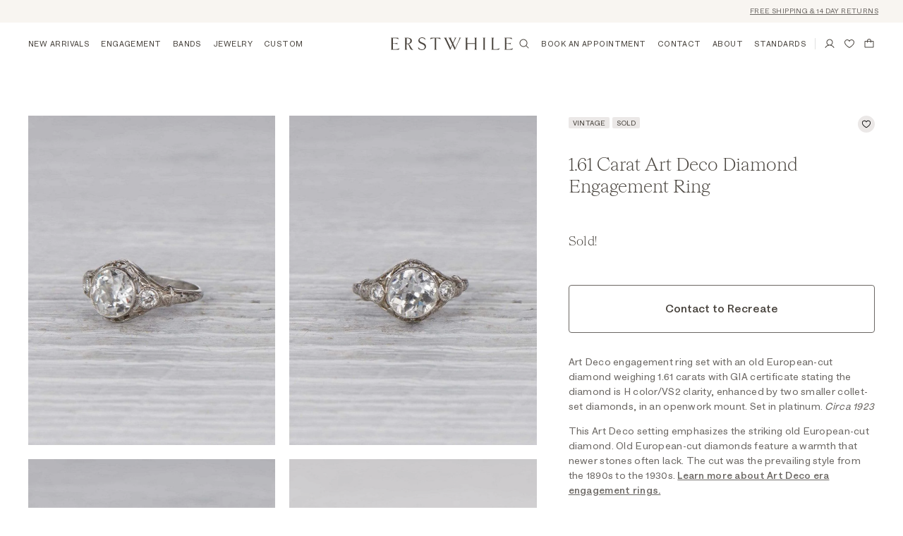

--- FILE ---
content_type: text/html; charset=utf-8
request_url: https://erstwhilejewelry.com/products/art-deco-antique-engagement-ring-2604
body_size: 42169
content:
<!doctype html>
<html class="no-js" lang="en">
  <head>
<!-- Canonical url custom logic injected by StoreSEO - Start --><!-- Canonical url custom logic injected by StoreSEO - End -->

    <meta charset="utf-8">
    <meta http-equiv="X-UA-Compatible" content="IE=edge">
    <meta name="viewport" content="width=device-width,initial-scale=1">
    <meta name="theme-color" content="">
    <link rel="canonical" href="https://erstwhilejewelry.com/products/art-deco-antique-engagement-ring-2604"><meta name="turbo-visit-control" content="reload"><link rel="apple-touch-icon" sizes="180x180" href="//erstwhilejewelry.com/cdn/shop/t/52/assets/apple-touch-icon.png?v=33568011528579210941697142839">
    <link rel="icon" type="image/png" sizes="32x32" href="//erstwhilejewelry.com/cdn/shop/t/52/assets/favicon-32x32.png?v=48169624586054236241694033476">
    <link rel="icon" type="image/png" sizes="16x16" href="//erstwhilejewelry.com/cdn/shop/t/52/assets/favicon-16x16.png?v=36665386663197953081694033561">
    <link rel="manifest" href="//erstwhilejewelry.com/cdn/shop/t/52/assets/site.webmanifest?v=28520019027173394721694031358">
    <meta name="msapplication-TileColor" content="#da532c">
    <meta name="theme-color" content="#ffffff"><title>
      1.61 Carat Art Deco Antique Engagement Ring
 &ndash; Erstwhile</title>

    
      <meta name="description" content="Art Deco engagement ring set with an old European-cut diamond weighing 1.61 carats with GIA certificate stating the diamond is H color/VS2 clarity, enhanced by two smaller collet-set diamonds, in an openwork mount. Set in platinum. Circa 1923 This Art Deco setting emphasizes the striking old European-cut diamond. Old E">
    

    

<meta property="og:site_name" content="Erstwhile">
<meta property="og:url" content="https://erstwhilejewelry.com/products/art-deco-antique-engagement-ring-2604">
<meta property="og:title" content="1.61 Carat Art Deco Antique Engagement Ring">
<meta property="og:type" content="product">
<meta property="og:description" content="Art Deco engagement ring set with an old European-cut diamond weighing 1.61 carats with GIA certificate stating the diamond is H color/VS2 clarity, enhanced by two smaller collet-set diamonds, in an openwork mount. Set in platinum. Circa 1923 This Art Deco setting emphasizes the striking old European-cut diamond. Old E"><meta property="og:image" content="http://erstwhilejewelry.com/cdn/shop/files/1-61-carat-art-deco-antique-engagement-ring-1085088834.jpg?v=1756300922">
  <meta property="og:image:secure_url" content="https://erstwhilejewelry.com/cdn/shop/files/1-61-carat-art-deco-antique-engagement-ring-1085088834.jpg?v=1756300922">
  <meta property="og:image:width" content="1332">
  <meta property="og:image:height" content="1255"><meta property="og:price:amount" content="21,500.00">
  <meta property="og:price:currency" content="USD"><meta name="twitter:card" content="summary_large_image">
<meta name="twitter:title" content="1.61 Carat Art Deco Antique Engagement Ring">
<meta name="twitter:description" content="Art Deco engagement ring set with an old European-cut diamond weighing 1.61 carats with GIA certificate stating the diamond is H color/VS2 clarity, enhanced by two smaller collet-set diamonds, in an openwork mount. Set in platinum. Circa 1923 This Art Deco setting emphasizes the striking old European-cut diamond. Old E">
<script>window.performance && window.performance.mark && window.performance.mark('shopify.content_for_header.start');</script><meta name="facebook-domain-verification" content="fmr5m2mrem43vv380d58vmd7vto7c5">
<meta id="shopify-digital-wallet" name="shopify-digital-wallet" content="/8035747/digital_wallets/dialog">
<meta name="shopify-checkout-api-token" content="413f27300d400538d4e0d19f696302c5">
<link rel="alternate" type="application/json+oembed" href="https://erstwhilejewelry.com/products/art-deco-antique-engagement-ring-2604.oembed">
<script async="async" src="/checkouts/internal/preloads.js?locale=en-US"></script>
<link rel="preconnect" href="https://shop.app" crossorigin="anonymous">
<script async="async" src="https://shop.app/checkouts/internal/preloads.js?locale=en-US&shop_id=8035747" crossorigin="anonymous"></script>
<script id="apple-pay-shop-capabilities" type="application/json">{"shopId":8035747,"countryCode":"US","currencyCode":"USD","merchantCapabilities":["supports3DS"],"merchantId":"gid:\/\/shopify\/Shop\/8035747","merchantName":"Erstwhile","requiredBillingContactFields":["postalAddress","email","phone"],"requiredShippingContactFields":["postalAddress","email","phone"],"shippingType":"shipping","supportedNetworks":["visa","masterCard","amex","discover","elo","jcb"],"total":{"type":"pending","label":"Erstwhile","amount":"1.00"},"shopifyPaymentsEnabled":true,"supportsSubscriptions":true}</script>
<script id="shopify-features" type="application/json">{"accessToken":"413f27300d400538d4e0d19f696302c5","betas":["rich-media-storefront-analytics"],"domain":"erstwhilejewelry.com","predictiveSearch":true,"shopId":8035747,"locale":"en"}</script>
<script>var Shopify = Shopify || {};
Shopify.shop = "erstwhile-jewelry.myshopify.com";
Shopify.locale = "en";
Shopify.currency = {"active":"USD","rate":"1.0"};
Shopify.country = "US";
Shopify.theme = {"name":"erstwhilejewelry.com\/production","id":136857223398,"schema_name":"Erstwhile","schema_version":"1.0.0","theme_store_id":null,"role":"main"};
Shopify.theme.handle = "null";
Shopify.theme.style = {"id":null,"handle":null};
Shopify.cdnHost = "erstwhilejewelry.com/cdn";
Shopify.routes = Shopify.routes || {};
Shopify.routes.root = "/";</script>
<script type="module">!function(o){(o.Shopify=o.Shopify||{}).modules=!0}(window);</script>
<script>!function(o){function n(){var o=[];function n(){o.push(Array.prototype.slice.apply(arguments))}return n.q=o,n}var t=o.Shopify=o.Shopify||{};t.loadFeatures=n(),t.autoloadFeatures=n()}(window);</script>
<script>
  window.ShopifyPay = window.ShopifyPay || {};
  window.ShopifyPay.apiHost = "shop.app\/pay";
  window.ShopifyPay.redirectState = null;
</script>
<script id="shop-js-analytics" type="application/json">{"pageType":"product"}</script>
<script defer="defer" async type="module" src="//erstwhilejewelry.com/cdn/shopifycloud/shop-js/modules/v2/client.init-shop-cart-sync_DlSlHazZ.en.esm.js"></script>
<script defer="defer" async type="module" src="//erstwhilejewelry.com/cdn/shopifycloud/shop-js/modules/v2/chunk.common_D16XZWos.esm.js"></script>
<script type="module">
  await import("//erstwhilejewelry.com/cdn/shopifycloud/shop-js/modules/v2/client.init-shop-cart-sync_DlSlHazZ.en.esm.js");
await import("//erstwhilejewelry.com/cdn/shopifycloud/shop-js/modules/v2/chunk.common_D16XZWos.esm.js");

  window.Shopify.SignInWithShop?.initShopCartSync?.({"fedCMEnabled":true,"windoidEnabled":true});

</script>
<script>
  window.Shopify = window.Shopify || {};
  if (!window.Shopify.featureAssets) window.Shopify.featureAssets = {};
  window.Shopify.featureAssets['shop-js'] = {"shop-cart-sync":["modules/v2/client.shop-cart-sync_DKWYiEUO.en.esm.js","modules/v2/chunk.common_D16XZWos.esm.js"],"init-fed-cm":["modules/v2/client.init-fed-cm_vfPMjZAC.en.esm.js","modules/v2/chunk.common_D16XZWos.esm.js"],"init-shop-email-lookup-coordinator":["modules/v2/client.init-shop-email-lookup-coordinator_CR38P6MB.en.esm.js","modules/v2/chunk.common_D16XZWos.esm.js"],"init-shop-cart-sync":["modules/v2/client.init-shop-cart-sync_DlSlHazZ.en.esm.js","modules/v2/chunk.common_D16XZWos.esm.js"],"shop-cash-offers":["modules/v2/client.shop-cash-offers_CJw4IQ6B.en.esm.js","modules/v2/chunk.common_D16XZWos.esm.js","modules/v2/chunk.modal_UwFWkumu.esm.js"],"shop-toast-manager":["modules/v2/client.shop-toast-manager_BY778Uv6.en.esm.js","modules/v2/chunk.common_D16XZWos.esm.js"],"init-windoid":["modules/v2/client.init-windoid_DVhZdEm3.en.esm.js","modules/v2/chunk.common_D16XZWos.esm.js"],"shop-button":["modules/v2/client.shop-button_D2ZzKUPa.en.esm.js","modules/v2/chunk.common_D16XZWos.esm.js"],"avatar":["modules/v2/client.avatar_BTnouDA3.en.esm.js"],"init-customer-accounts-sign-up":["modules/v2/client.init-customer-accounts-sign-up_CQZUmjGN.en.esm.js","modules/v2/client.shop-login-button_Cu5K-F7X.en.esm.js","modules/v2/chunk.common_D16XZWos.esm.js","modules/v2/chunk.modal_UwFWkumu.esm.js"],"pay-button":["modules/v2/client.pay-button_CcBqbGU7.en.esm.js","modules/v2/chunk.common_D16XZWos.esm.js"],"init-shop-for-new-customer-accounts":["modules/v2/client.init-shop-for-new-customer-accounts_B5DR5JTE.en.esm.js","modules/v2/client.shop-login-button_Cu5K-F7X.en.esm.js","modules/v2/chunk.common_D16XZWos.esm.js","modules/v2/chunk.modal_UwFWkumu.esm.js"],"shop-login-button":["modules/v2/client.shop-login-button_Cu5K-F7X.en.esm.js","modules/v2/chunk.common_D16XZWos.esm.js","modules/v2/chunk.modal_UwFWkumu.esm.js"],"shop-follow-button":["modules/v2/client.shop-follow-button_BX8Slf17.en.esm.js","modules/v2/chunk.common_D16XZWos.esm.js","modules/v2/chunk.modal_UwFWkumu.esm.js"],"init-customer-accounts":["modules/v2/client.init-customer-accounts_DjKkmQ2w.en.esm.js","modules/v2/client.shop-login-button_Cu5K-F7X.en.esm.js","modules/v2/chunk.common_D16XZWos.esm.js","modules/v2/chunk.modal_UwFWkumu.esm.js"],"lead-capture":["modules/v2/client.lead-capture_ChWCg7nV.en.esm.js","modules/v2/chunk.common_D16XZWos.esm.js","modules/v2/chunk.modal_UwFWkumu.esm.js"],"checkout-modal":["modules/v2/client.checkout-modal_DPnpVyv-.en.esm.js","modules/v2/chunk.common_D16XZWos.esm.js","modules/v2/chunk.modal_UwFWkumu.esm.js"],"shop-login":["modules/v2/client.shop-login_leRXJtcZ.en.esm.js","modules/v2/chunk.common_D16XZWos.esm.js","modules/v2/chunk.modal_UwFWkumu.esm.js"],"payment-terms":["modules/v2/client.payment-terms_Bp9K0NXD.en.esm.js","modules/v2/chunk.common_D16XZWos.esm.js","modules/v2/chunk.modal_UwFWkumu.esm.js"]};
</script>
<script>(function() {
  var isLoaded = false;
  function asyncLoad() {
    if (isLoaded) return;
    isLoaded = true;
    var urls = ["https:\/\/cdn.shopify.com\/s\/files\/1\/0803\/5747\/t\/52\/assets\/affirmShopify.js?v=1694040318\u0026shop=erstwhile-jewelry.myshopify.com","https:\/\/cdn.shopify.com\/s\/files\/1\/0803\/5747\/t\/52\/assets\/affirmShopify.js?v=1694040421\u0026shop=erstwhile-jewelry.myshopify.com","https:\/\/cdn.shopify.com\/s\/files\/1\/0803\/5747\/t\/52\/assets\/affirmShopify.js?v=1728428584\u0026shop=erstwhile-jewelry.myshopify.com","https:\/\/schemaplusfiles.s3.amazonaws.com\/loader.min.js?shop=erstwhile-jewelry.myshopify.com","\/\/cdn.shopify.com\/proxy\/3c0f1cc1b0366dfd1839040ad0db93ec196a88eaf5a6c3e76d613a52c7b630ab\/cartinsights.herokuapp.com\/assets\/packs\/customer_id.js?shop=erstwhile-jewelry.myshopify.com\u0026sp-cache-control=cHVibGljLCBtYXgtYWdlPTkwMA"];
    for (var i = 0; i < urls.length; i++) {
      var s = document.createElement('script');
      s.type = 'text/javascript';
      s.async = true;
      s.src = urls[i];
      var x = document.getElementsByTagName('script')[0];
      x.parentNode.insertBefore(s, x);
    }
  };
  if(window.attachEvent) {
    window.attachEvent('onload', asyncLoad);
  } else {
    window.addEventListener('load', asyncLoad, false);
  }
})();</script>
<script id="__st">var __st={"a":8035747,"offset":-18000,"reqid":"5249bdd6-7abd-4095-aa69-997f218ac3a6-1768570976","pageurl":"erstwhilejewelry.com\/products\/art-deco-antique-engagement-ring-2604","u":"c27813832a9d","p":"product","rtyp":"product","rid":8120220161};</script>
<script>window.ShopifyPaypalV4VisibilityTracking = true;</script>
<script id="captcha-bootstrap">!function(){'use strict';const t='contact',e='account',n='new_comment',o=[[t,t],['blogs',n],['comments',n],[t,'customer']],c=[[e,'customer_login'],[e,'guest_login'],[e,'recover_customer_password'],[e,'create_customer']],r=t=>t.map((([t,e])=>`form[action*='/${t}']:not([data-nocaptcha='true']) input[name='form_type'][value='${e}']`)).join(','),a=t=>()=>t?[...document.querySelectorAll(t)].map((t=>t.form)):[];function s(){const t=[...o],e=r(t);return a(e)}const i='password',u='form_key',d=['recaptcha-v3-token','g-recaptcha-response','h-captcha-response',i],f=()=>{try{return window.sessionStorage}catch{return}},m='__shopify_v',_=t=>t.elements[u];function p(t,e,n=!1){try{const o=window.sessionStorage,c=JSON.parse(o.getItem(e)),{data:r}=function(t){const{data:e,action:n}=t;return t[m]||n?{data:e,action:n}:{data:t,action:n}}(c);for(const[e,n]of Object.entries(r))t.elements[e]&&(t.elements[e].value=n);n&&o.removeItem(e)}catch(o){console.error('form repopulation failed',{error:o})}}const l='form_type',E='cptcha';function T(t){t.dataset[E]=!0}const w=window,h=w.document,L='Shopify',v='ce_forms',y='captcha';let A=!1;((t,e)=>{const n=(g='f06e6c50-85a8-45c8-87d0-21a2b65856fe',I='https://cdn.shopify.com/shopifycloud/storefront-forms-hcaptcha/ce_storefront_forms_captcha_hcaptcha.v1.5.2.iife.js',D={infoText:'Protected by hCaptcha',privacyText:'Privacy',termsText:'Terms'},(t,e,n)=>{const o=w[L][v],c=o.bindForm;if(c)return c(t,g,e,D).then(n);var r;o.q.push([[t,g,e,D],n]),r=I,A||(h.body.append(Object.assign(h.createElement('script'),{id:'captcha-provider',async:!0,src:r})),A=!0)});var g,I,D;w[L]=w[L]||{},w[L][v]=w[L][v]||{},w[L][v].q=[],w[L][y]=w[L][y]||{},w[L][y].protect=function(t,e){n(t,void 0,e),T(t)},Object.freeze(w[L][y]),function(t,e,n,w,h,L){const[v,y,A,g]=function(t,e,n){const i=e?o:[],u=t?c:[],d=[...i,...u],f=r(d),m=r(i),_=r(d.filter((([t,e])=>n.includes(e))));return[a(f),a(m),a(_),s()]}(w,h,L),I=t=>{const e=t.target;return e instanceof HTMLFormElement?e:e&&e.form},D=t=>v().includes(t);t.addEventListener('submit',(t=>{const e=I(t);if(!e)return;const n=D(e)&&!e.dataset.hcaptchaBound&&!e.dataset.recaptchaBound,o=_(e),c=g().includes(e)&&(!o||!o.value);(n||c)&&t.preventDefault(),c&&!n&&(function(t){try{if(!f())return;!function(t){const e=f();if(!e)return;const n=_(t);if(!n)return;const o=n.value;o&&e.removeItem(o)}(t);const e=Array.from(Array(32),(()=>Math.random().toString(36)[2])).join('');!function(t,e){_(t)||t.append(Object.assign(document.createElement('input'),{type:'hidden',name:u})),t.elements[u].value=e}(t,e),function(t,e){const n=f();if(!n)return;const o=[...t.querySelectorAll(`input[type='${i}']`)].map((({name:t})=>t)),c=[...d,...o],r={};for(const[a,s]of new FormData(t).entries())c.includes(a)||(r[a]=s);n.setItem(e,JSON.stringify({[m]:1,action:t.action,data:r}))}(t,e)}catch(e){console.error('failed to persist form',e)}}(e),e.submit())}));const S=(t,e)=>{t&&!t.dataset[E]&&(n(t,e.some((e=>e===t))),T(t))};for(const o of['focusin','change'])t.addEventListener(o,(t=>{const e=I(t);D(e)&&S(e,y())}));const B=e.get('form_key'),M=e.get(l),P=B&&M;t.addEventListener('DOMContentLoaded',(()=>{const t=y();if(P)for(const e of t)e.elements[l].value===M&&p(e,B);[...new Set([...A(),...v().filter((t=>'true'===t.dataset.shopifyCaptcha))])].forEach((e=>S(e,t)))}))}(h,new URLSearchParams(w.location.search),n,t,e,['guest_login'])})(!0,!0)}();</script>
<script integrity="sha256-4kQ18oKyAcykRKYeNunJcIwy7WH5gtpwJnB7kiuLZ1E=" data-source-attribution="shopify.loadfeatures" defer="defer" src="//erstwhilejewelry.com/cdn/shopifycloud/storefront/assets/storefront/load_feature-a0a9edcb.js" crossorigin="anonymous"></script>
<script crossorigin="anonymous" defer="defer" src="//erstwhilejewelry.com/cdn/shopifycloud/storefront/assets/shopify_pay/storefront-65b4c6d7.js?v=20250812"></script>
<script data-source-attribution="shopify.dynamic_checkout.dynamic.init">var Shopify=Shopify||{};Shopify.PaymentButton=Shopify.PaymentButton||{isStorefrontPortableWallets:!0,init:function(){window.Shopify.PaymentButton.init=function(){};var t=document.createElement("script");t.src="https://erstwhilejewelry.com/cdn/shopifycloud/portable-wallets/latest/portable-wallets.en.js",t.type="module",document.head.appendChild(t)}};
</script>
<script data-source-attribution="shopify.dynamic_checkout.buyer_consent">
  function portableWalletsHideBuyerConsent(e){var t=document.getElementById("shopify-buyer-consent"),n=document.getElementById("shopify-subscription-policy-button");t&&n&&(t.classList.add("hidden"),t.setAttribute("aria-hidden","true"),n.removeEventListener("click",e))}function portableWalletsShowBuyerConsent(e){var t=document.getElementById("shopify-buyer-consent"),n=document.getElementById("shopify-subscription-policy-button");t&&n&&(t.classList.remove("hidden"),t.removeAttribute("aria-hidden"),n.addEventListener("click",e))}window.Shopify?.PaymentButton&&(window.Shopify.PaymentButton.hideBuyerConsent=portableWalletsHideBuyerConsent,window.Shopify.PaymentButton.showBuyerConsent=portableWalletsShowBuyerConsent);
</script>
<script data-source-attribution="shopify.dynamic_checkout.cart.bootstrap">document.addEventListener("DOMContentLoaded",(function(){function t(){return document.querySelector("shopify-accelerated-checkout-cart, shopify-accelerated-checkout")}if(t())Shopify.PaymentButton.init();else{new MutationObserver((function(e,n){t()&&(Shopify.PaymentButton.init(),n.disconnect())})).observe(document.body,{childList:!0,subtree:!0})}}));
</script>
<link id="shopify-accelerated-checkout-styles" rel="stylesheet" media="screen" href="https://erstwhilejewelry.com/cdn/shopifycloud/portable-wallets/latest/accelerated-checkout-backwards-compat.css" crossorigin="anonymous">
<style id="shopify-accelerated-checkout-cart">
        #shopify-buyer-consent {
  margin-top: 1em;
  display: inline-block;
  width: 100%;
}

#shopify-buyer-consent.hidden {
  display: none;
}

#shopify-subscription-policy-button {
  background: none;
  border: none;
  padding: 0;
  text-decoration: underline;
  font-size: inherit;
  cursor: pointer;
}

#shopify-subscription-policy-button::before {
  box-shadow: none;
}

      </style>

<script>window.performance && window.performance.mark && window.performance.mark('shopify.content_for_header.end');</script><script src="//erstwhilejewelry.com/cdn/shopifycloud/storefront/assets/themes_support/shopify_common-5f594365.js" type="text/javascript"></script>
    <script src="//erstwhilejewelry.com/cdn/shopifycloud/storefront/assets/themes_support/option_selection-b017cd28.js" type="text/javascript"></script>
    <link href="//erstwhilejewelry.com/cdn/shop/t/52/assets/app.js?v=11441928345896390921761039406" as="script" rel="preload">    
    <link href="//erstwhilejewelry.com/cdn/shop/t/52/assets/app.css?v=134821816098703817251760477201" rel="stylesheet" type="text/css" media="all" />    
    <script src="//erstwhilejewelry.com/cdn/shop/t/52/assets/app.js?v=11441928345896390921761039406" defer></script>    

    <script async type="text/javascript" src="https://static.klaviyo.com/onsite/js/klaviyo.js?company_id=WUuFVX"></script>

    <script>
      document.documentElement.className = document.documentElement.className.replace('no-js', 'js');
      
      if ( Shopify.designMode ) {
        document.documentElement.classList.add('shopify-design-mode');
      }
    </script>
  
    <!-- Noindex, nofollow tag inserted by StoreSEO - Start --><!-- Noindex, nofollow tag inserted by StoreSEO - End -->

    <!-- Custom social media preview logic inserted by StoreSEO - Start --><!-- Custom social media preview logic inserted by StoreSEO - End -->

  <!-- Google tag (gtag.js) for Google Ads: 366-058-4997 -->
<script async src="https://www.googletagmanager.com/gtag/js?id=AW-3660584997"></script>
<script>
  window.dataLayer = window.dataLayer || [];
  function gtag(){dataLayer.push(arguments);}
  gtag('js', new Date());
  gtag('config', 'AW-3660584997');
</script>
<!-- Google Tag Manager -->
<script>
(function(w,d,s,l,i){w[l]=w[l]||[];w[l].push({'gtm.start':
new Date().getTime(),event:'gtm.js'});var f=d.getElementsByTagName(s)[0],
j=d.createElement(s),dl=l!='dataLayer'?'&l='+l:'';j.async=true;j.src=
'https://www.googletagmanager.com/gtm.js?id=GTM-THNJ6D96'+dl;f.parentNode.insertBefore(j,f);
})(window,document,'script','dataLayer','GTM-THNJ6D96');
</script>
<!-- End Google Tag Manager -->

<!-- BEGIN app block: shopify://apps/okendo/blocks/theme-settings/bb689e69-ea70-4661-8fb7-ad24a2e23c29 --><!-- BEGIN app snippet: header-metafields -->










    <style data-oke-reviews-version="0.81.8" type="text/css" data-href="https://d3hw6dc1ow8pp2.cloudfront.net/reviews-widget-plus/css/okendo-reviews-styles.9d163ae1.css"></style><style data-oke-reviews-version="0.81.8" type="text/css" data-href="https://d3hw6dc1ow8pp2.cloudfront.net/reviews-widget-plus/css/modules/okendo-star-rating.4cb378a8.css"></style><style data-oke-reviews-version="0.81.8" type="text/css" data-href="https://d3hw6dc1ow8pp2.cloudfront.net/reviews-widget-plus/css/modules/okendo-reviews-summary.a0c9d7d6.css"></style><style type="text/css">.okeReviews[data-oke-container],div.okeReviews{font-size:14px;font-size:var(--oke-text-regular);font-weight:400;font-family:var(--oke-text-fontFamily);line-height:1.6}.okeReviews[data-oke-container] *,.okeReviews[data-oke-container] :after,.okeReviews[data-oke-container] :before,div.okeReviews *,div.okeReviews :after,div.okeReviews :before{box-sizing:border-box}.okeReviews[data-oke-container] h1,.okeReviews[data-oke-container] h2,.okeReviews[data-oke-container] h3,.okeReviews[data-oke-container] h4,.okeReviews[data-oke-container] h5,.okeReviews[data-oke-container] h6,div.okeReviews h1,div.okeReviews h2,div.okeReviews h3,div.okeReviews h4,div.okeReviews h5,div.okeReviews h6{font-size:1em;font-weight:400;line-height:1.4;margin:0}.okeReviews[data-oke-container] ul,div.okeReviews ul{padding:0;margin:0}.okeReviews[data-oke-container] li,div.okeReviews li{list-style-type:none;padding:0}.okeReviews[data-oke-container] p,div.okeReviews p{line-height:1.8;margin:0 0 4px}.okeReviews[data-oke-container] p:last-child,div.okeReviews p:last-child{margin-bottom:0}.okeReviews[data-oke-container] a,div.okeReviews a{text-decoration:none;color:inherit}.okeReviews[data-oke-container] button,div.okeReviews button{border-radius:0;border:0;box-shadow:none;margin:0;width:auto;min-width:auto;padding:0;background-color:transparent;min-height:auto}.okeReviews[data-oke-container] button,.okeReviews[data-oke-container] input,.okeReviews[data-oke-container] select,.okeReviews[data-oke-container] textarea,div.okeReviews button,div.okeReviews input,div.okeReviews select,div.okeReviews textarea{font-family:inherit;font-size:1em}.okeReviews[data-oke-container] label,.okeReviews[data-oke-container] select,div.okeReviews label,div.okeReviews select{display:inline}.okeReviews[data-oke-container] select,div.okeReviews select{width:auto}.okeReviews[data-oke-container] article,.okeReviews[data-oke-container] aside,div.okeReviews article,div.okeReviews aside{margin:0}.okeReviews[data-oke-container] table,div.okeReviews table{background:transparent;border:0;border-collapse:collapse;border-spacing:0;font-family:inherit;font-size:1em;table-layout:auto}.okeReviews[data-oke-container] table td,.okeReviews[data-oke-container] table th,.okeReviews[data-oke-container] table tr,div.okeReviews table td,div.okeReviews table th,div.okeReviews table tr{border:0;font-family:inherit;font-size:1em}.okeReviews[data-oke-container] table td,.okeReviews[data-oke-container] table th,div.okeReviews table td,div.okeReviews table th{background:transparent;font-weight:400;letter-spacing:normal;padding:0;text-align:left;text-transform:none;vertical-align:middle}.okeReviews[data-oke-container] table tr:hover td,.okeReviews[data-oke-container] table tr:hover th,div.okeReviews table tr:hover td,div.okeReviews table tr:hover th{background:transparent}.okeReviews[data-oke-container] fieldset,div.okeReviews fieldset{border:0;padding:0;margin:0;min-width:0}.okeReviews[data-oke-container] img,.okeReviews[data-oke-container] svg,div.okeReviews img,div.okeReviews svg{max-width:none}.okeReviews[data-oke-container] div:empty,div.okeReviews div:empty{display:block}.okeReviews[data-oke-container] .oke-icon:before,div.okeReviews .oke-icon:before{font-family:oke-widget-icons!important;font-style:normal;font-weight:400;font-variant:normal;text-transform:none;line-height:1;-webkit-font-smoothing:antialiased;-moz-osx-font-smoothing:grayscale;color:inherit}.okeReviews[data-oke-container] .oke-icon--select-arrow:before,div.okeReviews .oke-icon--select-arrow:before{content:""}.okeReviews[data-oke-container] .oke-icon--loading:before,div.okeReviews .oke-icon--loading:before{content:""}.okeReviews[data-oke-container] .oke-icon--pencil:before,div.okeReviews .oke-icon--pencil:before{content:""}.okeReviews[data-oke-container] .oke-icon--filter:before,div.okeReviews .oke-icon--filter:before{content:""}.okeReviews[data-oke-container] .oke-icon--play:before,div.okeReviews .oke-icon--play:before{content:""}.okeReviews[data-oke-container] .oke-icon--tick-circle:before,div.okeReviews .oke-icon--tick-circle:before{content:""}.okeReviews[data-oke-container] .oke-icon--chevron-left:before,div.okeReviews .oke-icon--chevron-left:before{content:""}.okeReviews[data-oke-container] .oke-icon--chevron-right:before,div.okeReviews .oke-icon--chevron-right:before{content:""}.okeReviews[data-oke-container] .oke-icon--thumbs-down:before,div.okeReviews .oke-icon--thumbs-down:before{content:""}.okeReviews[data-oke-container] .oke-icon--thumbs-up:before,div.okeReviews .oke-icon--thumbs-up:before{content:""}.okeReviews[data-oke-container] .oke-icon--close:before,div.okeReviews .oke-icon--close:before{content:""}.okeReviews[data-oke-container] .oke-icon--chevron-up:before,div.okeReviews .oke-icon--chevron-up:before{content:""}.okeReviews[data-oke-container] .oke-icon--chevron-down:before,div.okeReviews .oke-icon--chevron-down:before{content:""}.okeReviews[data-oke-container] .oke-icon--star:before,div.okeReviews .oke-icon--star:before{content:""}.okeReviews[data-oke-container] .oke-icon--magnifying-glass:before,div.okeReviews .oke-icon--magnifying-glass:before{content:""}@font-face{font-family:oke-widget-icons;src:url(https://d3hw6dc1ow8pp2.cloudfront.net/reviews-widget-plus/fonts/oke-widget-icons.ttf) format("truetype"),url(https://d3hw6dc1ow8pp2.cloudfront.net/reviews-widget-plus/fonts/oke-widget-icons.woff) format("woff"),url(https://d3hw6dc1ow8pp2.cloudfront.net/reviews-widget-plus/img/oke-widget-icons.bc0d6b0a.svg) format("svg");font-weight:400;font-style:normal;font-display:block}.okeReviews[data-oke-container] .oke-button,div.okeReviews .oke-button{display:inline-block;border-style:solid;border-color:var(--oke-button-borderColor);border-width:var(--oke-button-borderWidth);background-color:var(--oke-button-backgroundColor);line-height:1;padding:12px 24px;margin:0;border-radius:var(--oke-button-borderRadius);color:var(--oke-button-textColor);text-align:center;position:relative;font-weight:var(--oke-button-fontWeight);font-size:var(--oke-button-fontSize);font-family:var(--oke-button-fontFamily);outline:0}.okeReviews[data-oke-container] .oke-button-text,.okeReviews[data-oke-container] .oke-button .oke-icon,div.okeReviews .oke-button-text,div.okeReviews .oke-button .oke-icon{line-height:1}.okeReviews[data-oke-container] .oke-button.oke-is-loading,div.okeReviews .oke-button.oke-is-loading{position:relative}.okeReviews[data-oke-container] .oke-button.oke-is-loading:before,div.okeReviews .oke-button.oke-is-loading:before{font-family:oke-widget-icons!important;font-style:normal;font-weight:400;font-variant:normal;text-transform:none;line-height:1;-webkit-font-smoothing:antialiased;-moz-osx-font-smoothing:grayscale;content:"";color:undefined;font-size:12px;display:inline-block;animation:oke-spin 1s linear infinite;position:absolute;width:12px;height:12px;top:0;left:0;bottom:0;right:0;margin:auto}.okeReviews[data-oke-container] .oke-button.oke-is-loading>*,div.okeReviews .oke-button.oke-is-loading>*{opacity:0}.okeReviews[data-oke-container] .oke-button.oke-is-active,div.okeReviews .oke-button.oke-is-active{background-color:var(--oke-button-backgroundColorActive);color:var(--oke-button-textColorActive);border-color:var(--oke-button-borderColorActive)}.okeReviews[data-oke-container] .oke-button:not(.oke-is-loading),div.okeReviews .oke-button:not(.oke-is-loading){cursor:pointer}.okeReviews[data-oke-container] .oke-button:not(.oke-is-loading):not(.oke-is-active):hover,div.okeReviews .oke-button:not(.oke-is-loading):not(.oke-is-active):hover{background-color:var(--oke-button-backgroundColorHover);color:var(--oke-button-textColorHover);border-color:var(--oke-button-borderColorHover);box-shadow:0 0 0 2px var(--oke-button-backgroundColorHover)}.okeReviews[data-oke-container] .oke-button:not(.oke-is-loading):not(.oke-is-active):active,.okeReviews[data-oke-container] .oke-button:not(.oke-is-loading):not(.oke-is-active):hover:active,div.okeReviews .oke-button:not(.oke-is-loading):not(.oke-is-active):active,div.okeReviews .oke-button:not(.oke-is-loading):not(.oke-is-active):hover:active{background-color:var(--oke-button-backgroundColorActive);color:var(--oke-button-textColorActive);border-color:var(--oke-button-borderColorActive)}.okeReviews[data-oke-container] .oke-title,div.okeReviews .oke-title{font-weight:var(--oke-title-fontWeight);font-size:var(--oke-title-fontSize);font-family:var(--oke-title-fontFamily)}.okeReviews[data-oke-container] .oke-bodyText,div.okeReviews .oke-bodyText{font-weight:var(--oke-bodyText-fontWeight);font-size:var(--oke-bodyText-fontSize);font-family:var(--oke-bodyText-fontFamily)}.okeReviews[data-oke-container] .oke-linkButton,div.okeReviews .oke-linkButton{cursor:pointer;font-weight:700;pointer-events:auto;text-decoration:underline}.okeReviews[data-oke-container] .oke-linkButton:hover,div.okeReviews .oke-linkButton:hover{text-decoration:none}.okeReviews[data-oke-container] .oke-readMore,div.okeReviews .oke-readMore{cursor:pointer;color:inherit;text-decoration:underline}.okeReviews[data-oke-container] .oke-select,div.okeReviews .oke-select{cursor:pointer;background-repeat:no-repeat;background-position-x:100%;background-position-y:50%;border:none;padding:0 24px 0 12px;-moz-appearance:none;appearance:none;color:inherit;-webkit-appearance:none;background-color:transparent;background-image:url("data:image/svg+xml;charset=utf-8,%3Csvg fill='currentColor' xmlns='http://www.w3.org/2000/svg' viewBox='0 0 24 24'%3E%3Cpath d='M7 10l5 5 5-5z'/%3E%3Cpath d='M0 0h24v24H0z' fill='none'/%3E%3C/svg%3E");outline-offset:4px}.okeReviews[data-oke-container] .oke-select:disabled,div.okeReviews .oke-select:disabled{background-color:transparent;background-image:url("data:image/svg+xml;charset=utf-8,%3Csvg fill='%239a9db1' xmlns='http://www.w3.org/2000/svg' viewBox='0 0 24 24'%3E%3Cpath d='M7 10l5 5 5-5z'/%3E%3Cpath d='M0 0h24v24H0z' fill='none'/%3E%3C/svg%3E")}.okeReviews[data-oke-container] .oke-loader,div.okeReviews .oke-loader{position:relative}.okeReviews[data-oke-container] .oke-loader:before,div.okeReviews .oke-loader:before{font-family:oke-widget-icons!important;font-style:normal;font-weight:400;font-variant:normal;text-transform:none;line-height:1;-webkit-font-smoothing:antialiased;-moz-osx-font-smoothing:grayscale;content:"";color:var(--oke-text-secondaryColor);font-size:12px;display:inline-block;animation:oke-spin 1s linear infinite;position:absolute;width:12px;height:12px;top:0;left:0;bottom:0;right:0;margin:auto}.okeReviews[data-oke-container] .oke-a11yText,div.okeReviews .oke-a11yText{border:0;clip:rect(0 0 0 0);height:1px;margin:-1px;overflow:hidden;padding:0;position:absolute;width:1px}.okeReviews[data-oke-container] .oke-hidden,div.okeReviews .oke-hidden{display:none}.okeReviews[data-oke-container] .oke-modal,div.okeReviews .oke-modal{bottom:0;left:0;overflow:auto;position:fixed;right:0;top:0;z-index:2147483647;max-height:100%;background-color:rgba(0,0,0,.5);padding:40px 0 32px}@media only screen and (min-width:1024px){.okeReviews[data-oke-container] .oke-modal,div.okeReviews .oke-modal{display:flex;align-items:center;padding:48px 0}}.okeReviews[data-oke-container] .oke-modal ::-moz-selection,div.okeReviews .oke-modal ::-moz-selection{background-color:rgba(39,45,69,.2)}.okeReviews[data-oke-container] .oke-modal ::selection,div.okeReviews .oke-modal ::selection{background-color:rgba(39,45,69,.2)}.okeReviews[data-oke-container] .oke-modal,.okeReviews[data-oke-container] .oke-modal p,div.okeReviews .oke-modal,div.okeReviews .oke-modal p{color:#272d45}.okeReviews[data-oke-container] .oke-modal-content,div.okeReviews .oke-modal-content{background-color:#fff;margin:auto;position:relative;will-change:transform,opacity;width:calc(100% - 64px)}@media only screen and (min-width:1024px){.okeReviews[data-oke-container] .oke-modal-content,div.okeReviews .oke-modal-content{max-width:1000px}}.okeReviews[data-oke-container] .oke-modal-close,div.okeReviews .oke-modal-close{cursor:pointer;position:absolute;width:32px;height:32px;top:-32px;padding:4px;right:-4px;line-height:1}.okeReviews[data-oke-container] .oke-modal-close:before,div.okeReviews .oke-modal-close:before{font-family:oke-widget-icons!important;font-style:normal;font-weight:400;font-variant:normal;text-transform:none;line-height:1;-webkit-font-smoothing:antialiased;-moz-osx-font-smoothing:grayscale;content:"";color:#fff;font-size:24px;display:inline-block;width:24px;height:24px}.okeReviews[data-oke-container] .oke-modal-overlay,div.okeReviews .oke-modal-overlay{background-color:rgba(43,46,56,.9)}@media only screen and (min-width:1024px){.okeReviews[data-oke-container] .oke-modal--large .oke-modal-content,div.okeReviews .oke-modal--large .oke-modal-content{max-width:1200px}}.okeReviews[data-oke-container] .oke-modal .oke-helpful,.okeReviews[data-oke-container] .oke-modal .oke-helpful-vote-button,.okeReviews[data-oke-container] .oke-modal .oke-reviewContent-date,div.okeReviews .oke-modal .oke-helpful,div.okeReviews .oke-modal .oke-helpful-vote-button,div.okeReviews .oke-modal .oke-reviewContent-date{color:#676986}.oke-modal .okeReviews[data-oke-container].oke-w,.oke-modal div.okeReviews.oke-w{color:#272d45}.okeReviews[data-oke-container] .oke-tag,div.okeReviews .oke-tag{align-items:center;color:#272d45;display:flex;font-size:var(--oke-text-small);font-weight:600;text-align:left;position:relative;z-index:2;background-color:#f4f4f6;padding:4px 6px;border:none;border-radius:4px;gap:6px;line-height:1}.okeReviews[data-oke-container] .oke-tag svg,div.okeReviews .oke-tag svg{fill:currentColor;height:1rem}.okeReviews[data-oke-container] .hooper,div.okeReviews .hooper{height:auto}.okeReviews--left{text-align:left}.okeReviews--right{text-align:right}.okeReviews--center{text-align:center}.okeReviews :not([tabindex="-1"]):focus-visible{outline:5px auto highlight;outline:5px auto -webkit-focus-ring-color}.is-oke-modalOpen{overflow:hidden!important}img.oke-is-error{background-color:var(--oke-shadingColor);background-size:cover;background-position:50% 50%;box-shadow:inset 0 0 0 1px var(--oke-border-color)}@keyframes oke-spin{0%{transform:rotate(0deg)}to{transform:rotate(1turn)}}@keyframes oke-fade-in{0%{opacity:0}to{opacity:1}}
.oke-stars{line-height:1;position:relative;display:inline-block}.oke-stars-background svg{overflow:visible}.oke-stars-foreground{overflow:hidden;position:absolute;top:0;left:0}.oke-sr{display:inline-block;padding-top:var(--oke-starRating-spaceAbove);padding-bottom:var(--oke-starRating-spaceBelow)}.oke-sr .oke-is-clickable{cursor:pointer}.oke-sr--hidden{display:none}.oke-sr-count,.oke-sr-rating,.oke-sr-stars{display:inline-block;vertical-align:middle}.oke-sr-stars{line-height:1;margin-right:8px}.oke-sr-rating{display:none}.oke-sr-count--brackets:before{content:"("}.oke-sr-count--brackets:after{content:")"}
.oke-rs{display:block}.oke-rs .oke-reviewsSummary.oke-is-preRender .oke-reviewsSummary-summary{-webkit-mask:linear-gradient(180deg,#000 0,#000 40%,transparent 95%,transparent 0) 100% 50%/100% 100% repeat-x;mask:linear-gradient(180deg,#000 0,#000 40%,transparent 95%,transparent 0) 100% 50%/100% 100% repeat-x;max-height:150px}.okeReviews[data-oke-container] .oke-reviewsSummary .oke-tooltip,div.okeReviews .oke-reviewsSummary .oke-tooltip{display:inline-block;font-weight:400}.okeReviews[data-oke-container] .oke-reviewsSummary .oke-tooltip-trigger,div.okeReviews .oke-reviewsSummary .oke-tooltip-trigger{height:15px;width:15px;overflow:hidden;transform:translateY(-10%)}.okeReviews[data-oke-container] .oke-reviewsSummary-heading,div.okeReviews .oke-reviewsSummary-heading{align-items:center;-moz-column-gap:4px;column-gap:4px;display:inline-flex;font-weight:700;margin-bottom:8px}.okeReviews[data-oke-container] .oke-reviewsSummary-heading-skeleton,div.okeReviews .oke-reviewsSummary-heading-skeleton{height:calc(var(--oke-button-fontSize) + 4px);width:150px}.okeReviews[data-oke-container] .oke-reviewsSummary-icon,div.okeReviews .oke-reviewsSummary-icon{fill:currentColor;font-size:14px}.okeReviews[data-oke-container] .oke-reviewsSummary-icon svg,div.okeReviews .oke-reviewsSummary-icon svg{vertical-align:baseline}.okeReviews[data-oke-container] .oke-reviewsSummary-summary.oke-is-truncated,div.okeReviews .oke-reviewsSummary-summary.oke-is-truncated{display:-webkit-box;-webkit-box-orient:vertical;overflow:hidden;text-overflow:ellipsis}</style>

    <script type="application/json" id="oke-reviews-settings">{"subscriberId":"adfb3613-13f7-4355-867f-0fafb5d803e4","analyticsSettings":{"isWidgetOnScreenTrackingEnabled":false,"provider":"gtag"},"localeAndVariant":{"code":"en"},"widgetSettings":{"global":{"dateSettings":{"format":{"type":"relative"}},"stars":{"backgroundColor":"#E5E5E5","foregroundColor":"#655C50","interspace":2,"shape":{"type":"default"},"showBorder":false},"reviewTranslationsMode":"off","showIncentiveIndicator":false,"searchEnginePaginationEnabled":true,"font":{"fontType":"inherit-from-page"}},"homepageCarousel":{"slidesPerPage":{"large":3,"medium":2},"totalSlides":12,"scrollBehaviour":"slide","style":{"showDates":true,"border":{"color":"#E5E5EB","width":{"value":1,"unit":"px"}},"bodyFont":{"hasCustomFontSettings":false},"headingFont":{"hasCustomFontSettings":false},"arrows":{"color":"#48443F","size":{"value":24,"unit":"px"},"enabled":true},"avatar":{"backgroundColor":"#E5E5EB","placeholderTextColor":"#2C3E50","size":{"value":48,"unit":"px"},"enabled":false},"media":{"size":{"value":150,"unit":"px"},"imageGap":{"value":4,"unit":"px"},"enabled":true},"stars":{"height":{"value":18,"unit":"px"}},"productImageSize":{"value":60,"unit":"px"},"layout":{"name":"minimal-centered","reviewDetailsPosition":"below","showProductName":true,"showAttributeBars":false,"showProductDetails":"only-when-grouped"},"highlightColor":"#655C50","spaceAbove":{"value":20,"unit":"px"},"text":{"primaryColor":"#48443F","fontSizeRegular":{"value":14,"unit":"px"},"fontSizeSmall":{"value":12,"unit":"px"},"secondaryColor":"#48443F"},"spaceBelow":{"value":20,"unit":"px"}},"defaultSort":"rating desc","autoPlay":false,"truncation":{"bodyMaxLines":5,"truncateAll":true,"enabled":true}},"mediaCarousel":{"minimumImages":1,"linkText":"Read More","autoPlay":false,"slideSize":"medium","arrowPosition":"outside"},"mediaGrid":{"gridStyleDesktop":{"layout":"default-desktop"},"gridStyleMobile":{"layout":"default-mobile"},"showMoreArrow":{"arrowColor":"#676986","enabled":true,"backgroundColor":"#f4f4f6"},"linkText":"Read More","infiniteScroll":false,"gapSize":{"value":10,"unit":"px"}},"questions":{"initialPageSize":6,"loadMorePageSize":6},"reviewsBadge":{"layout":"large","colorScheme":"light","stars":{}},"reviewsTab":{"enabled":false},"reviewsWidget":{"tabs":{"reviews":true},"header":{"columnDistribution":"space-between","verticalAlignment":"top","blocks":[{"columnWidth":"one-third","modules":[{"name":"rating-average","layout":"one-line"},{"name":"rating-breakdown","backgroundColor":"#F4F4F6","shadingColor":"#655C50","stretchMode":"contain"}],"textAlignment":"left"},{"columnWidth":"two-thirds","modules":[{"name":"recommended"},{"name":"media-carousel","imageGap":{"value":4,"unit":"px"},"imageHeight":{"value":120,"unit":"px"}}],"textAlignment":"left"}]},"style":{"showDates":true,"border":{"color":"#E5E5EB","width":{"value":1,"unit":"px"}},"bodyFont":{"hasCustomFontSettings":false},"headingFont":{"hasCustomFontSettings":false},"filters":{"backgroundColorActive":"#655C50","backgroundColor":"#FFFFFF","borderColor":"#DBDDE4","borderRadius":{"value":100,"unit":"px"},"borderColorActive":"#655C50","textColorActive":"#48443f","textColor":"#48443f","searchHighlightColor":"#fcfbf9"},"avatar":{"enabled":false},"stars":{"height":{"value":18,"unit":"px"}},"shadingColor":"#F7F7F8","productImageSize":{"value":60,"unit":"px"},"button":{"backgroundColorActive":"#f8f5f1","borderColorHover":"#DBDDE4","backgroundColor":"#f8f5f1","borderColor":"#DBDDE4","backgroundColorHover":"#dad8d4","textColorHover":"#48443F","borderRadius":{"value":4,"unit":"px"},"borderWidth":{"value":1,"unit":"px"},"borderColorActive":"#f8f5f1","textColorActive":"#FFFFFF","textColor":"#48443f","font":{"hasCustomFontSettings":false}},"highlightColor":"#655C50","spaceAbove":{"value":80,"unit":"px"},"text":{"primaryColor":"#655C50","fontSizeRegular":{"value":14,"unit":"px"},"fontSizeLarge":{"value":20,"unit":"px"},"fontSizeSmall":{"value":12,"unit":"px"},"secondaryColor":"#655C50"},"spaceBelow":{"value":20,"unit":"px"},"attributeBar":{"style":"classic","borderColor":"#9A9DB1","backgroundColor":"#D3D4DD","shadingColor":"#9A9DB1","markerColor":"#f8f5f1"}},"showWhenEmpty":true,"reviews":{"list":{"layout":{"collapseReviewerDetails":true,"columnAmount":4,"name":"default","showAttributeBars":false,"borderStyle":"full","showProductVariantName":false,"showProductDetails":"only-when-grouped"},"loyalty":{"maxInitialAchievements":3},"initialPageSize":5,"replyTruncation":{"bodyMaxLines":4,"enabled":true},"media":{"layout":"featured","size":{"value":200,"unit":"px"}},"truncation":{"bodyMaxLines":5,"truncateAll":false,"enabled":true},"loadMorePageSize":5},"controls":{"filterMode":"closed","writeReviewButtonEnabled":true,"defaultSort":"has_media desc"}}},"starRatings":{"showWhenEmpty":false,"style":{"spaceAbove":{"value":10,"unit":"px"},"text":{"content":"review-count","style":"number-and-text","brackets":false},"singleStar":false,"height":{"value":18,"unit":"px"},"spaceBelow":{"value":10,"unit":"px"}},"clickBehavior":"scroll-to-widget"}},"features":{"recorderPlusEnabled":true,"recorderQandaPlusEnabled":true}}</script>
            <style id="oke-css-vars">:root{--oke-widget-spaceAbove:80px;--oke-widget-spaceBelow:20px;--oke-starRating-spaceAbove:10px;--oke-starRating-spaceBelow:10px;--oke-button-backgroundColor:#f8f5f1;--oke-button-backgroundColorHover:#dad8d4;--oke-button-backgroundColorActive:#f8f5f1;--oke-button-textColor:#48443f;--oke-button-textColorHover:#48443f;--oke-button-textColorActive:#fff;--oke-button-borderColor:#dbdde4;--oke-button-borderColorHover:#dbdde4;--oke-button-borderColorActive:#f8f5f1;--oke-button-borderRadius:4px;--oke-button-borderWidth:1px;--oke-button-fontWeight:700;--oke-button-fontSize:var(--oke-text-regular,14px);--oke-button-fontFamily:inherit;--oke-border-color:#e5e5eb;--oke-border-width:1px;--oke-text-primaryColor:#655c50;--oke-text-secondaryColor:#655c50;--oke-text-small:12px;--oke-text-regular:14px;--oke-text-large:20px;--oke-text-fontFamily:inherit;--oke-avatar-size:undefined;--oke-avatar-backgroundColor:undefined;--oke-avatar-placeholderTextColor:undefined;--oke-highlightColor:#655c50;--oke-shadingColor:#f7f7f8;--oke-productImageSize:60px;--oke-attributeBar-shadingColor:#9a9db1;--oke-attributeBar-borderColor:#9a9db1;--oke-attributeBar-backgroundColor:#d3d4dd;--oke-attributeBar-markerColor:#f8f5f1;--oke-filter-backgroundColor:#fff;--oke-filter-backgroundColorActive:#655c50;--oke-filter-borderColor:#dbdde4;--oke-filter-borderColorActive:#655c50;--oke-filter-textColor:#48443f;--oke-filter-textColorActive:#48443f;--oke-filter-borderRadius:100px;--oke-filter-searchHighlightColor:#fcfbf9;--oke-mediaGrid-chevronColor:#676986;--oke-stars-foregroundColor:#655c50;--oke-stars-backgroundColor:#e5e5e5;--oke-stars-borderWidth:0}.oke-w,oke-modal{--oke-title-fontWeight:600;--oke-title-fontSize:var(--oke-text-regular,14px);--oke-title-fontFamily:inherit;--oke-bodyText-fontWeight:400;--oke-bodyText-fontSize:var(--oke-text-regular,14px);--oke-bodyText-fontFamily:inherit}</style>
            
            <template id="oke-reviews-body-template"><svg id="oke-star-symbols" style="display:none!important" data-oke-id="oke-star-symbols"><symbol id="oke-star-empty" style="overflow:visible;"><path id="star-default--empty" fill="var(--oke-stars-backgroundColor)" stroke="var(--oke-stars-borderColor)" stroke-width="var(--oke-stars-borderWidth)" d="M3.34 13.86c-.48.3-.76.1-.63-.44l1.08-4.56L.26 5.82c-.42-.36-.32-.7.24-.74l4.63-.37L6.92.39c.2-.52.55-.52.76 0l1.8 4.32 4.62.37c.56.05.67.37.24.74l-3.53 3.04 1.08 4.56c.13.54-.14.74-.63.44L7.3 11.43l-3.96 2.43z"/></symbol><symbol id="oke-star-filled" style="overflow:visible;"><path id="star-default--filled" fill="var(--oke-stars-foregroundColor)" stroke="var(--oke-stars-borderColor)" stroke-width="var(--oke-stars-borderWidth)" d="M3.34 13.86c-.48.3-.76.1-.63-.44l1.08-4.56L.26 5.82c-.42-.36-.32-.7.24-.74l4.63-.37L6.92.39c.2-.52.55-.52.76 0l1.8 4.32 4.62.37c.56.05.67.37.24.74l-3.53 3.04 1.08 4.56c.13.54-.14.74-.63.44L7.3 11.43l-3.96 2.43z"/></symbol></svg></template><script>document.addEventListener('readystatechange',() =>{Array.from(document.getElementById('oke-reviews-body-template')?.content.children)?.forEach(function(child){if(!Array.from(document.body.querySelectorAll('[data-oke-id='.concat(child.getAttribute('data-oke-id'),']'))).length){document.body.prepend(child)}})},{once:true});</script>













<!-- END app snippet -->

<!-- BEGIN app snippet: widget-plus-initialisation-script -->




    <script async id="okendo-reviews-script" src="https://d3hw6dc1ow8pp2.cloudfront.net/reviews-widget-plus/js/okendo-reviews.js"></script>

<!-- END app snippet -->


<!-- END app block --><!-- BEGIN app block: shopify://apps/klaviyo-email-marketing-sms/blocks/klaviyo-onsite-embed/2632fe16-c075-4321-a88b-50b567f42507 -->












  <script async src="https://static.klaviyo.com/onsite/js/WUuFVX/klaviyo.js?company_id=WUuFVX"></script>
  <script>!function(){if(!window.klaviyo){window._klOnsite=window._klOnsite||[];try{window.klaviyo=new Proxy({},{get:function(n,i){return"push"===i?function(){var n;(n=window._klOnsite).push.apply(n,arguments)}:function(){for(var n=arguments.length,o=new Array(n),w=0;w<n;w++)o[w]=arguments[w];var t="function"==typeof o[o.length-1]?o.pop():void 0,e=new Promise((function(n){window._klOnsite.push([i].concat(o,[function(i){t&&t(i),n(i)}]))}));return e}}})}catch(n){window.klaviyo=window.klaviyo||[],window.klaviyo.push=function(){var n;(n=window._klOnsite).push.apply(n,arguments)}}}}();</script>

  
    <script id="viewed_product">
      if (item == null) {
        var _learnq = _learnq || [];

        var MetafieldReviews = null
        var MetafieldYotpoRating = null
        var MetafieldYotpoCount = null
        var MetafieldLooxRating = null
        var MetafieldLooxCount = null
        var okendoProduct = null
        var okendoProductReviewCount = null
        var okendoProductReviewAverageValue = null
        try {
          // The following fields are used for Customer Hub recently viewed in order to add reviews.
          // This information is not part of __kla_viewed. Instead, it is part of __kla_viewed_reviewed_items
          MetafieldReviews = {};
          MetafieldYotpoRating = null
          MetafieldYotpoCount = null
          MetafieldLooxRating = null
          MetafieldLooxCount = null

          okendoProduct = null
          // If the okendo metafield is not legacy, it will error, which then requires the new json formatted data
          if (okendoProduct && 'error' in okendoProduct) {
            okendoProduct = null
          }
          okendoProductReviewCount = okendoProduct ? okendoProduct.reviewCount : null
          okendoProductReviewAverageValue = okendoProduct ? okendoProduct.reviewAverageValue : null
        } catch (error) {
          console.error('Error in Klaviyo onsite reviews tracking:', error);
        }

        var item = {
          Name: "1.61 Carat Art Deco Diamond Engagement Ring",
          ProductID: 8120220161,
          Categories: [],
          ImageURL: "https://erstwhilejewelry.com/cdn/shop/files/1-61-carat-art-deco-antique-engagement-ring-1085088834_grande.jpg?v=1756300922",
          URL: "https://erstwhilejewelry.com/products/art-deco-antique-engagement-ring-2604",
          Brand: "Vintage",
          Price: "$21,500.00",
          Value: "21,500.00",
          CompareAtPrice: "$0.00"
        };
        _learnq.push(['track', 'Viewed Product', item]);
        _learnq.push(['trackViewedItem', {
          Title: item.Name,
          ItemId: item.ProductID,
          Categories: item.Categories,
          ImageUrl: item.ImageURL,
          Url: item.URL,
          Metadata: {
            Brand: item.Brand,
            Price: item.Price,
            Value: item.Value,
            CompareAtPrice: item.CompareAtPrice
          },
          metafields:{
            reviews: MetafieldReviews,
            yotpo:{
              rating: MetafieldYotpoRating,
              count: MetafieldYotpoCount,
            },
            loox:{
              rating: MetafieldLooxRating,
              count: MetafieldLooxCount,
            },
            okendo: {
              rating: okendoProductReviewAverageValue,
              count: okendoProductReviewCount,
            }
          }
        }]);
      }
    </script>
  




  <script>
    window.klaviyoReviewsProductDesignMode = false
  </script>







<!-- END app block --><link href="https://monorail-edge.shopifysvc.com" rel="dns-prefetch">
<script>(function(){if ("sendBeacon" in navigator && "performance" in window) {try {var session_token_from_headers = performance.getEntriesByType('navigation')[0].serverTiming.find(x => x.name == '_s').description;} catch {var session_token_from_headers = undefined;}var session_cookie_matches = document.cookie.match(/_shopify_s=([^;]*)/);var session_token_from_cookie = session_cookie_matches && session_cookie_matches.length === 2 ? session_cookie_matches[1] : "";var session_token = session_token_from_headers || session_token_from_cookie || "";function handle_abandonment_event(e) {var entries = performance.getEntries().filter(function(entry) {return /monorail-edge.shopifysvc.com/.test(entry.name);});if (!window.abandonment_tracked && entries.length === 0) {window.abandonment_tracked = true;var currentMs = Date.now();var navigation_start = performance.timing.navigationStart;var payload = {shop_id: 8035747,url: window.location.href,navigation_start,duration: currentMs - navigation_start,session_token,page_type: "product"};window.navigator.sendBeacon("https://monorail-edge.shopifysvc.com/v1/produce", JSON.stringify({schema_id: "online_store_buyer_site_abandonment/1.1",payload: payload,metadata: {event_created_at_ms: currentMs,event_sent_at_ms: currentMs}}));}}window.addEventListener('pagehide', handle_abandonment_event);}}());</script>
<script id="web-pixels-manager-setup">(function e(e,d,r,n,o){if(void 0===o&&(o={}),!Boolean(null===(a=null===(i=window.Shopify)||void 0===i?void 0:i.analytics)||void 0===a?void 0:a.replayQueue)){var i,a;window.Shopify=window.Shopify||{};var t=window.Shopify;t.analytics=t.analytics||{};var s=t.analytics;s.replayQueue=[],s.publish=function(e,d,r){return s.replayQueue.push([e,d,r]),!0};try{self.performance.mark("wpm:start")}catch(e){}var l=function(){var e={modern:/Edge?\/(1{2}[4-9]|1[2-9]\d|[2-9]\d{2}|\d{4,})\.\d+(\.\d+|)|Firefox\/(1{2}[4-9]|1[2-9]\d|[2-9]\d{2}|\d{4,})\.\d+(\.\d+|)|Chrom(ium|e)\/(9{2}|\d{3,})\.\d+(\.\d+|)|(Maci|X1{2}).+ Version\/(15\.\d+|(1[6-9]|[2-9]\d|\d{3,})\.\d+)([,.]\d+|)( \(\w+\)|)( Mobile\/\w+|) Safari\/|Chrome.+OPR\/(9{2}|\d{3,})\.\d+\.\d+|(CPU[ +]OS|iPhone[ +]OS|CPU[ +]iPhone|CPU IPhone OS|CPU iPad OS)[ +]+(15[._]\d+|(1[6-9]|[2-9]\d|\d{3,})[._]\d+)([._]\d+|)|Android:?[ /-](13[3-9]|1[4-9]\d|[2-9]\d{2}|\d{4,})(\.\d+|)(\.\d+|)|Android.+Firefox\/(13[5-9]|1[4-9]\d|[2-9]\d{2}|\d{4,})\.\d+(\.\d+|)|Android.+Chrom(ium|e)\/(13[3-9]|1[4-9]\d|[2-9]\d{2}|\d{4,})\.\d+(\.\d+|)|SamsungBrowser\/([2-9]\d|\d{3,})\.\d+/,legacy:/Edge?\/(1[6-9]|[2-9]\d|\d{3,})\.\d+(\.\d+|)|Firefox\/(5[4-9]|[6-9]\d|\d{3,})\.\d+(\.\d+|)|Chrom(ium|e)\/(5[1-9]|[6-9]\d|\d{3,})\.\d+(\.\d+|)([\d.]+$|.*Safari\/(?![\d.]+ Edge\/[\d.]+$))|(Maci|X1{2}).+ Version\/(10\.\d+|(1[1-9]|[2-9]\d|\d{3,})\.\d+)([,.]\d+|)( \(\w+\)|)( Mobile\/\w+|) Safari\/|Chrome.+OPR\/(3[89]|[4-9]\d|\d{3,})\.\d+\.\d+|(CPU[ +]OS|iPhone[ +]OS|CPU[ +]iPhone|CPU IPhone OS|CPU iPad OS)[ +]+(10[._]\d+|(1[1-9]|[2-9]\d|\d{3,})[._]\d+)([._]\d+|)|Android:?[ /-](13[3-9]|1[4-9]\d|[2-9]\d{2}|\d{4,})(\.\d+|)(\.\d+|)|Mobile Safari.+OPR\/([89]\d|\d{3,})\.\d+\.\d+|Android.+Firefox\/(13[5-9]|1[4-9]\d|[2-9]\d{2}|\d{4,})\.\d+(\.\d+|)|Android.+Chrom(ium|e)\/(13[3-9]|1[4-9]\d|[2-9]\d{2}|\d{4,})\.\d+(\.\d+|)|Android.+(UC? ?Browser|UCWEB|U3)[ /]?(15\.([5-9]|\d{2,})|(1[6-9]|[2-9]\d|\d{3,})\.\d+)\.\d+|SamsungBrowser\/(5\.\d+|([6-9]|\d{2,})\.\d+)|Android.+MQ{2}Browser\/(14(\.(9|\d{2,})|)|(1[5-9]|[2-9]\d|\d{3,})(\.\d+|))(\.\d+|)|K[Aa][Ii]OS\/(3\.\d+|([4-9]|\d{2,})\.\d+)(\.\d+|)/},d=e.modern,r=e.legacy,n=navigator.userAgent;return n.match(d)?"modern":n.match(r)?"legacy":"unknown"}(),u="modern"===l?"modern":"legacy",c=(null!=n?n:{modern:"",legacy:""})[u],f=function(e){return[e.baseUrl,"/wpm","/b",e.hashVersion,"modern"===e.buildTarget?"m":"l",".js"].join("")}({baseUrl:d,hashVersion:r,buildTarget:u}),m=function(e){var d=e.version,r=e.bundleTarget,n=e.surface,o=e.pageUrl,i=e.monorailEndpoint;return{emit:function(e){var a=e.status,t=e.errorMsg,s=(new Date).getTime(),l=JSON.stringify({metadata:{event_sent_at_ms:s},events:[{schema_id:"web_pixels_manager_load/3.1",payload:{version:d,bundle_target:r,page_url:o,status:a,surface:n,error_msg:t},metadata:{event_created_at_ms:s}}]});if(!i)return console&&console.warn&&console.warn("[Web Pixels Manager] No Monorail endpoint provided, skipping logging."),!1;try{return self.navigator.sendBeacon.bind(self.navigator)(i,l)}catch(e){}var u=new XMLHttpRequest;try{return u.open("POST",i,!0),u.setRequestHeader("Content-Type","text/plain"),u.send(l),!0}catch(e){return console&&console.warn&&console.warn("[Web Pixels Manager] Got an unhandled error while logging to Monorail."),!1}}}}({version:r,bundleTarget:l,surface:e.surface,pageUrl:self.location.href,monorailEndpoint:e.monorailEndpoint});try{o.browserTarget=l,function(e){var d=e.src,r=e.async,n=void 0===r||r,o=e.onload,i=e.onerror,a=e.sri,t=e.scriptDataAttributes,s=void 0===t?{}:t,l=document.createElement("script"),u=document.querySelector("head"),c=document.querySelector("body");if(l.async=n,l.src=d,a&&(l.integrity=a,l.crossOrigin="anonymous"),s)for(var f in s)if(Object.prototype.hasOwnProperty.call(s,f))try{l.dataset[f]=s[f]}catch(e){}if(o&&l.addEventListener("load",o),i&&l.addEventListener("error",i),u)u.appendChild(l);else{if(!c)throw new Error("Did not find a head or body element to append the script");c.appendChild(l)}}({src:f,async:!0,onload:function(){if(!function(){var e,d;return Boolean(null===(d=null===(e=window.Shopify)||void 0===e?void 0:e.analytics)||void 0===d?void 0:d.initialized)}()){var d=window.webPixelsManager.init(e)||void 0;if(d){var r=window.Shopify.analytics;r.replayQueue.forEach((function(e){var r=e[0],n=e[1],o=e[2];d.publishCustomEvent(r,n,o)})),r.replayQueue=[],r.publish=d.publishCustomEvent,r.visitor=d.visitor,r.initialized=!0}}},onerror:function(){return m.emit({status:"failed",errorMsg:"".concat(f," has failed to load")})},sri:function(e){var d=/^sha384-[A-Za-z0-9+/=]+$/;return"string"==typeof e&&d.test(e)}(c)?c:"",scriptDataAttributes:o}),m.emit({status:"loading"})}catch(e){m.emit({status:"failed",errorMsg:(null==e?void 0:e.message)||"Unknown error"})}}})({shopId: 8035747,storefrontBaseUrl: "https://erstwhilejewelry.com",extensionsBaseUrl: "https://extensions.shopifycdn.com/cdn/shopifycloud/web-pixels-manager",monorailEndpoint: "https://monorail-edge.shopifysvc.com/unstable/produce_batch",surface: "storefront-renderer",enabledBetaFlags: ["2dca8a86"],webPixelsConfigList: [{"id":"1657110758","configuration":"{\"accountID\":\"WUuFVX\",\"webPixelConfig\":\"eyJlbmFibGVBZGRlZFRvQ2FydEV2ZW50cyI6IHRydWV9\"}","eventPayloadVersion":"v1","runtimeContext":"STRICT","scriptVersion":"524f6c1ee37bacdca7657a665bdca589","type":"APP","apiClientId":123074,"privacyPurposes":["ANALYTICS","MARKETING"],"dataSharingAdjustments":{"protectedCustomerApprovalScopes":["read_customer_address","read_customer_email","read_customer_name","read_customer_personal_data","read_customer_phone"]}},{"id":"565280998","configuration":"{\"pixelCode\":\"CSQI13BC77U71GVBIR20\"}","eventPayloadVersion":"v1","runtimeContext":"STRICT","scriptVersion":"22e92c2ad45662f435e4801458fb78cc","type":"APP","apiClientId":4383523,"privacyPurposes":["ANALYTICS","MARKETING","SALE_OF_DATA"],"dataSharingAdjustments":{"protectedCustomerApprovalScopes":["read_customer_address","read_customer_email","read_customer_name","read_customer_personal_data","read_customer_phone"]}},{"id":"523895014","configuration":"{\"config\":\"{\\\"google_tag_ids\\\":[\\\"AW-781472690\\\",\\\"GT-TWR9XVT3\\\",\\\"G-EP4066VCNZ\\\"],\\\"target_country\\\":\\\"US\\\",\\\"gtag_events\\\":[{\\\"type\\\":\\\"search\\\",\\\"action_label\\\":[\\\"AW-781472690\\\/1nVnCIaS9_4aELKn0fQC\\\",\\\"G-EP4066VCNZ\\\"]},{\\\"type\\\":\\\"begin_checkout\\\",\\\"action_label\\\":[\\\"AW-781472690\\\/VkLECNyR9_4aELKn0fQC\\\",\\\"G-EP4066VCNZ\\\"]},{\\\"type\\\":\\\"view_item\\\",\\\"action_label\\\":[\\\"AW-781472690\\\/ORKKCOWR9_4aELKn0fQC\\\",\\\"MC-5Y57RFPT61\\\",\\\"G-EP4066VCNZ\\\"]},{\\\"type\\\":\\\"purchase\\\",\\\"action_label\\\":[\\\"AW-781472690\\\/3v_PCNmR9_4aELKn0fQC\\\",\\\"MC-5Y57RFPT61\\\",\\\"G-EP4066VCNZ\\\"]},{\\\"type\\\":\\\"page_view\\\",\\\"action_label\\\":[\\\"AW-781472690\\\/H7WCCOKR9_4aELKn0fQC\\\",\\\"MC-5Y57RFPT61\\\",\\\"G-EP4066VCNZ\\\"]},{\\\"type\\\":\\\"add_payment_info\\\",\\\"action_label\\\":[\\\"AW-781472690\\\/ewkyCImS9_4aELKn0fQC\\\",\\\"G-EP4066VCNZ\\\"]},{\\\"type\\\":\\\"add_to_cart\\\",\\\"action_label\\\":[\\\"AW-781472690\\\/IHiFCN-R9_4aELKn0fQC\\\",\\\"G-EP4066VCNZ\\\"]}],\\\"enable_monitoring_mode\\\":false}\"}","eventPayloadVersion":"v1","runtimeContext":"OPEN","scriptVersion":"b2a88bafab3e21179ed38636efcd8a93","type":"APP","apiClientId":1780363,"privacyPurposes":[],"dataSharingAdjustments":{"protectedCustomerApprovalScopes":["read_customer_address","read_customer_email","read_customer_name","read_customer_personal_data","read_customer_phone"]}},{"id":"201883878","configuration":"{\"pixel_id\":\"709834216050991\",\"pixel_type\":\"facebook_pixel\",\"metaapp_system_user_token\":\"-\"}","eventPayloadVersion":"v1","runtimeContext":"OPEN","scriptVersion":"ca16bc87fe92b6042fbaa3acc2fbdaa6","type":"APP","apiClientId":2329312,"privacyPurposes":["ANALYTICS","MARKETING","SALE_OF_DATA"],"dataSharingAdjustments":{"protectedCustomerApprovalScopes":["read_customer_address","read_customer_email","read_customer_name","read_customer_personal_data","read_customer_phone"]}},{"id":"101384422","configuration":"{\"tagID\":\"2618746624789\"}","eventPayloadVersion":"v1","runtimeContext":"STRICT","scriptVersion":"18031546ee651571ed29edbe71a3550b","type":"APP","apiClientId":3009811,"privacyPurposes":["ANALYTICS","MARKETING","SALE_OF_DATA"],"dataSharingAdjustments":{"protectedCustomerApprovalScopes":["read_customer_address","read_customer_email","read_customer_name","read_customer_personal_data","read_customer_phone"]}},{"id":"73433318","eventPayloadVersion":"v1","runtimeContext":"LAX","scriptVersion":"1","type":"CUSTOM","privacyPurposes":["ANALYTICS"],"name":"Google Analytics tag (migrated)"},{"id":"shopify-app-pixel","configuration":"{}","eventPayloadVersion":"v1","runtimeContext":"STRICT","scriptVersion":"0450","apiClientId":"shopify-pixel","type":"APP","privacyPurposes":["ANALYTICS","MARKETING"]},{"id":"shopify-custom-pixel","eventPayloadVersion":"v1","runtimeContext":"LAX","scriptVersion":"0450","apiClientId":"shopify-pixel","type":"CUSTOM","privacyPurposes":["ANALYTICS","MARKETING"]}],isMerchantRequest: false,initData: {"shop":{"name":"Erstwhile","paymentSettings":{"currencyCode":"USD"},"myshopifyDomain":"erstwhile-jewelry.myshopify.com","countryCode":"US","storefrontUrl":"https:\/\/erstwhilejewelry.com"},"customer":null,"cart":null,"checkout":null,"productVariants":[{"price":{"amount":21500.0,"currencyCode":"USD"},"product":{"title":"1.61 Carat Art Deco Diamond Engagement Ring","vendor":"Vintage","id":"8120220161","untranslatedTitle":"1.61 Carat Art Deco Diamond Engagement Ring","url":"\/products\/art-deco-antique-engagement-ring-2604","type":"Engagement Rings"},"id":"26852606657","image":{"src":"\/\/erstwhilejewelry.com\/cdn\/shop\/files\/1-61-carat-art-deco-antique-engagement-ring-1085088834.jpg?v=1756300922"},"sku":"2604","title":"Default Title","untranslatedTitle":"Default Title"}],"purchasingCompany":null},},"https://erstwhilejewelry.com/cdn","fcfee988w5aeb613cpc8e4bc33m6693e112",{"modern":"","legacy":""},{"shopId":"8035747","storefrontBaseUrl":"https:\/\/erstwhilejewelry.com","extensionBaseUrl":"https:\/\/extensions.shopifycdn.com\/cdn\/shopifycloud\/web-pixels-manager","surface":"storefront-renderer","enabledBetaFlags":"[\"2dca8a86\"]","isMerchantRequest":"false","hashVersion":"fcfee988w5aeb613cpc8e4bc33m6693e112","publish":"custom","events":"[[\"page_viewed\",{}],[\"product_viewed\",{\"productVariant\":{\"price\":{\"amount\":21500.0,\"currencyCode\":\"USD\"},\"product\":{\"title\":\"1.61 Carat Art Deco Diamond Engagement Ring\",\"vendor\":\"Vintage\",\"id\":\"8120220161\",\"untranslatedTitle\":\"1.61 Carat Art Deco Diamond Engagement Ring\",\"url\":\"\/products\/art-deco-antique-engagement-ring-2604\",\"type\":\"Engagement Rings\"},\"id\":\"26852606657\",\"image\":{\"src\":\"\/\/erstwhilejewelry.com\/cdn\/shop\/files\/1-61-carat-art-deco-antique-engagement-ring-1085088834.jpg?v=1756300922\"},\"sku\":\"2604\",\"title\":\"Default Title\",\"untranslatedTitle\":\"Default Title\"}}]]"});</script><script>
  window.ShopifyAnalytics = window.ShopifyAnalytics || {};
  window.ShopifyAnalytics.meta = window.ShopifyAnalytics.meta || {};
  window.ShopifyAnalytics.meta.currency = 'USD';
  var meta = {"product":{"id":8120220161,"gid":"gid:\/\/shopify\/Product\/8120220161","vendor":"Vintage","type":"Engagement Rings","handle":"art-deco-antique-engagement-ring-2604","variants":[{"id":26852606657,"price":2150000,"name":"1.61 Carat Art Deco Diamond Engagement Ring","public_title":null,"sku":"2604"}],"remote":false},"page":{"pageType":"product","resourceType":"product","resourceId":8120220161,"requestId":"5249bdd6-7abd-4095-aa69-997f218ac3a6-1768570976"}};
  for (var attr in meta) {
    window.ShopifyAnalytics.meta[attr] = meta[attr];
  }
</script>
<script class="analytics">
  (function () {
    var customDocumentWrite = function(content) {
      var jquery = null;

      if (window.jQuery) {
        jquery = window.jQuery;
      } else if (window.Checkout && window.Checkout.$) {
        jquery = window.Checkout.$;
      }

      if (jquery) {
        jquery('body').append(content);
      }
    };

    var hasLoggedConversion = function(token) {
      if (token) {
        return document.cookie.indexOf('loggedConversion=' + token) !== -1;
      }
      return false;
    }

    var setCookieIfConversion = function(token) {
      if (token) {
        var twoMonthsFromNow = new Date(Date.now());
        twoMonthsFromNow.setMonth(twoMonthsFromNow.getMonth() + 2);

        document.cookie = 'loggedConversion=' + token + '; expires=' + twoMonthsFromNow;
      }
    }

    var trekkie = window.ShopifyAnalytics.lib = window.trekkie = window.trekkie || [];
    if (trekkie.integrations) {
      return;
    }
    trekkie.methods = [
      'identify',
      'page',
      'ready',
      'track',
      'trackForm',
      'trackLink'
    ];
    trekkie.factory = function(method) {
      return function() {
        var args = Array.prototype.slice.call(arguments);
        args.unshift(method);
        trekkie.push(args);
        return trekkie;
      };
    };
    for (var i = 0; i < trekkie.methods.length; i++) {
      var key = trekkie.methods[i];
      trekkie[key] = trekkie.factory(key);
    }
    trekkie.load = function(config) {
      trekkie.config = config || {};
      trekkie.config.initialDocumentCookie = document.cookie;
      var first = document.getElementsByTagName('script')[0];
      var script = document.createElement('script');
      script.type = 'text/javascript';
      script.onerror = function(e) {
        var scriptFallback = document.createElement('script');
        scriptFallback.type = 'text/javascript';
        scriptFallback.onerror = function(error) {
                var Monorail = {
      produce: function produce(monorailDomain, schemaId, payload) {
        var currentMs = new Date().getTime();
        var event = {
          schema_id: schemaId,
          payload: payload,
          metadata: {
            event_created_at_ms: currentMs,
            event_sent_at_ms: currentMs
          }
        };
        return Monorail.sendRequest("https://" + monorailDomain + "/v1/produce", JSON.stringify(event));
      },
      sendRequest: function sendRequest(endpointUrl, payload) {
        // Try the sendBeacon API
        if (window && window.navigator && typeof window.navigator.sendBeacon === 'function' && typeof window.Blob === 'function' && !Monorail.isIos12()) {
          var blobData = new window.Blob([payload], {
            type: 'text/plain'
          });

          if (window.navigator.sendBeacon(endpointUrl, blobData)) {
            return true;
          } // sendBeacon was not successful

        } // XHR beacon

        var xhr = new XMLHttpRequest();

        try {
          xhr.open('POST', endpointUrl);
          xhr.setRequestHeader('Content-Type', 'text/plain');
          xhr.send(payload);
        } catch (e) {
          console.log(e);
        }

        return false;
      },
      isIos12: function isIos12() {
        return window.navigator.userAgent.lastIndexOf('iPhone; CPU iPhone OS 12_') !== -1 || window.navigator.userAgent.lastIndexOf('iPad; CPU OS 12_') !== -1;
      }
    };
    Monorail.produce('monorail-edge.shopifysvc.com',
      'trekkie_storefront_load_errors/1.1',
      {shop_id: 8035747,
      theme_id: 136857223398,
      app_name: "storefront",
      context_url: window.location.href,
      source_url: "//erstwhilejewelry.com/cdn/s/trekkie.storefront.cd680fe47e6c39ca5d5df5f0a32d569bc48c0f27.min.js"});

        };
        scriptFallback.async = true;
        scriptFallback.src = '//erstwhilejewelry.com/cdn/s/trekkie.storefront.cd680fe47e6c39ca5d5df5f0a32d569bc48c0f27.min.js';
        first.parentNode.insertBefore(scriptFallback, first);
      };
      script.async = true;
      script.src = '//erstwhilejewelry.com/cdn/s/trekkie.storefront.cd680fe47e6c39ca5d5df5f0a32d569bc48c0f27.min.js';
      first.parentNode.insertBefore(script, first);
    };
    trekkie.load(
      {"Trekkie":{"appName":"storefront","development":false,"defaultAttributes":{"shopId":8035747,"isMerchantRequest":null,"themeId":136857223398,"themeCityHash":"5300174032393979737","contentLanguage":"en","currency":"USD","eventMetadataId":"16d1e5e1-f637-4227-a2e3-719415231a58"},"isServerSideCookieWritingEnabled":true,"monorailRegion":"shop_domain","enabledBetaFlags":["65f19447"]},"Session Attribution":{},"S2S":{"facebookCapiEnabled":true,"source":"trekkie-storefront-renderer","apiClientId":580111}}
    );

    var loaded = false;
    trekkie.ready(function() {
      if (loaded) return;
      loaded = true;

      window.ShopifyAnalytics.lib = window.trekkie;

      var originalDocumentWrite = document.write;
      document.write = customDocumentWrite;
      try { window.ShopifyAnalytics.merchantGoogleAnalytics.call(this); } catch(error) {};
      document.write = originalDocumentWrite;

      window.ShopifyAnalytics.lib.page(null,{"pageType":"product","resourceType":"product","resourceId":8120220161,"requestId":"5249bdd6-7abd-4095-aa69-997f218ac3a6-1768570976","shopifyEmitted":true});

      var match = window.location.pathname.match(/checkouts\/(.+)\/(thank_you|post_purchase)/)
      var token = match? match[1]: undefined;
      if (!hasLoggedConversion(token)) {
        setCookieIfConversion(token);
        window.ShopifyAnalytics.lib.track("Viewed Product",{"currency":"USD","variantId":26852606657,"productId":8120220161,"productGid":"gid:\/\/shopify\/Product\/8120220161","name":"1.61 Carat Art Deco Diamond Engagement Ring","price":"21500.00","sku":"2604","brand":"Vintage","variant":null,"category":"Engagement Rings","nonInteraction":true,"remote":false},undefined,undefined,{"shopifyEmitted":true});
      window.ShopifyAnalytics.lib.track("monorail:\/\/trekkie_storefront_viewed_product\/1.1",{"currency":"USD","variantId":26852606657,"productId":8120220161,"productGid":"gid:\/\/shopify\/Product\/8120220161","name":"1.61 Carat Art Deco Diamond Engagement Ring","price":"21500.00","sku":"2604","brand":"Vintage","variant":null,"category":"Engagement Rings","nonInteraction":true,"remote":false,"referer":"https:\/\/erstwhilejewelry.com\/products\/art-deco-antique-engagement-ring-2604"});
      }
    });


        var eventsListenerScript = document.createElement('script');
        eventsListenerScript.async = true;
        eventsListenerScript.src = "//erstwhilejewelry.com/cdn/shopifycloud/storefront/assets/shop_events_listener-3da45d37.js";
        document.getElementsByTagName('head')[0].appendChild(eventsListenerScript);

})();</script>
  <script>
  if (!window.ga || (window.ga && typeof window.ga !== 'function')) {
    window.ga = function ga() {
      (window.ga.q = window.ga.q || []).push(arguments);
      if (window.Shopify && window.Shopify.analytics && typeof window.Shopify.analytics.publish === 'function') {
        window.Shopify.analytics.publish("ga_stub_called", {}, {sendTo: "google_osp_migration"});
      }
      console.error("Shopify's Google Analytics stub called with:", Array.from(arguments), "\nSee https://help.shopify.com/manual/promoting-marketing/pixels/pixel-migration#google for more information.");
    };
    if (window.Shopify && window.Shopify.analytics && typeof window.Shopify.analytics.publish === 'function') {
      window.Shopify.analytics.publish("ga_stub_initialized", {}, {sendTo: "google_osp_migration"});
    }
  }
</script>
<script
  defer
  src="https://erstwhilejewelry.com/cdn/shopifycloud/perf-kit/shopify-perf-kit-3.0.4.min.js"
  data-application="storefront-renderer"
  data-shop-id="8035747"
  data-render-region="gcp-us-central1"
  data-page-type="product"
  data-theme-instance-id="136857223398"
  data-theme-name="Erstwhile"
  data-theme-version="1.0.0"
  data-monorail-region="shop_domain"
  data-resource-timing-sampling-rate="10"
  data-shs="true"
  data-shs-beacon="true"
  data-shs-export-with-fetch="true"
  data-shs-logs-sample-rate="1"
  data-shs-beacon-endpoint="https://erstwhilejewelry.com/api/collect"
></script>
</head>

  <body>
    <!-- Google Tag Manager (noscript) -->
    <noscript><iframe src="https://www.googletagmanager.com/ns.html?id=GTM-THNJ6D96"
    height="0" width="0" style="display:none;visibility:hidden"></iframe></noscript>
    <!-- End Google Tag Manager (noscript) --><div id="shopify-section-header" class="shopify-section"><header class="s-header js-header"><div class="s-header__banner js-header-banner">
      <div>
        <span><a href="/pages/return-policy" target="_blank" title="Return Policy">Free Shipping & 14 Day Returns</a></span>        
        <span><a href="/pages/return-policy" target="_blank" title="Return Policy">Free Shipping & 14 Day Returns</a></span>        
      </div>      
    </div><div class="s-header__content js-header-content">    
    <div class="s-header__main">
      <button class="s-header__mobile-menu-toggle js-mobile-menu-toggle"><svg class="icon icon-menu">
  <use xlink:href="#icon-menu"></use>
</svg><svg class="icon icon-close">
  <use xlink:href="#icon-close"></use>
</svg></button><nav class="s-header__main-menu js-header-main-menu">
          <ul><li>
              <a 
                href="/collections/new-arrivals"
                class=""
                
                
              >
                <span>New Arrivals</span>
              </a>
            </li><li>
              <a 
                href="/collections/engagement-rings"
                class=""
                
                
                  data-handle="engagement"
                
              >
                <span>Engagement</span>
              </a>
            </li><li>
              <a 
                href="/collections/wedding-bands"
                class=""
                
                
                  data-handle="bands"
                
              >
                <span>Bands</span>
              </a>
            </li><li>
              <a 
                href="/collections/jewelry"
                class=""
                
                
                  data-handle="jewelry"
                
              >
                <span>Jewelry</span>
              </a>
            </li><li>
              <a 
                href="/pages/custom-engagement-rings-nyc"
                class=""
                
                
                  data-handle="custom"
                
              >
                <span>Custom</span>
              </a>
            </li></ul>
        </nav></div>    
  
    <a href="/" class="s-header__logo">      
      <img src="//erstwhilejewelry.com/cdn/shop/t/52/assets/logo.svg?v=91632765699384133071689108571" width="3279" height="337" loading="eager" />
      <img src="//erstwhilejewelry.com/cdn/shop/t/52/assets/logo-ko.svg?v=137576322063452486341689108571" width="3279" height="337" loading="eager" />
    </a>
  
    <div class="s-header__secondary"><nav class="s-header__secondary-menu">
          <ul>
            <li class="s-header__secondary-menu__search">
              <button class="js-predictive-search-open">
                <svg class="icon icon-search">
  <use xlink:href="#icon-search"></use>
</svg>  
              </button>
            </li><li>
              <a 
                href="/pages/book-an-appointment"
                class=""
                
              >
                <span>Book an Appointment</span>
              </a>
            </li><li>
              <a 
                href="/pages/contact"
                class=""
                
              >
                <span>Contact</span>
              </a>
            </li><li>
              <a 
                href="/pages/our-story"
                class=""
                
              >
                <span>About</span>
              </a>
            </li><li>
              <a 
                href="/pages/our-standards"
                class=""
                
              >
                <span>Standards</span>
              </a>
            </li></ul>
        </nav><nav class="s-header__user-menu">
        <ul>          
          
            <li>
              
                <a href="https://erstwhilejewelry.com/customer_authentication/redirect?locale=en&region_country=US">
                  <svg class="icon icon-user">
  <use xlink:href="#icon-user"></use>
</svg>
                </a>            
              
            </li>
                              
          <li class="js-header-wishlist"></li>
          <li>
            <button 
              class="s-header__user-menu__mini-cart js-mini-cart-open "
            >
              <svg class="icon icon-bag">
  <use xlink:href="#icon-bag"></use>
</svg>
            </button>
          </li>
        </ul>
      </nav>

      <nav class="s-header__user-menu-mobile">
        <ul>          
          <li>
            <button class="js-predictive-search-open">
              <svg class="icon icon-search">
  <use xlink:href="#icon-search"></use>
</svg>
            </button>
          </li>          
          <li>
            <button             
              class="s-header__user-menu-mobile__mini-cart js-mini-cart-open "
            >
              <svg class="icon icon-bag">
  <use xlink:href="#icon-bag"></use>
</svg>
            </button>
          </li>
        </ul>
      </nav>
    </div>    
  </div><div class="c-mobile-menu js-mobile-menu"><nav class="c-mobile-menu__main">
    <ul><li>
          <a 
            href="/collections/new-arrivals"
            class=""
            
          >
            <span>New Arrivals</span></a></li><li>
          <a 
            href="/collections/engagement-rings"
            class="has-links"
            
          >
            <span>Engagement Rings</span><span>
                <svg class="icon icon-plus">
  <use xlink:href="#icon-plus"></use>
</svg>
                <svg class="icon icon-minus">
  <use xlink:href="#icon-minus"></use>
</svg>
              </span></a><ul><li>
                  <a 
                    href="/collections/engagement-rings"
                    class=""
                    
                  >
                    Shop All
                  </a>
                </li><li>
                  <a 
                    href="/collections/vintage-engagement-rings"
                    class=""
                    
                  >
                    Vintage Engagement Rings
                  </a>
                </li><li>
                  <a 
                    href="/collections/erstwhile-engagement-rings"
                    class=""
                    
                  >
                    Engagement Rings By Erstwhile
                  </a>
                </li><li>
                  <a 
                    href="/collections/tiffany-co-vintage-engagement-rings"
                    class=""
                    
                  >
                    Vintage Tiffany & Co.
                  </a>
                </li><li>
                  <a 
                    href="/pages/custom-engagement-rings-nyc"
                    class=""
                    
                  >
                    Custom Engagement Rings
                  </a>
                </li></ul></li><li>
          <a 
            href="/collections/wedding-bands"
            class="has-links"
            
          >
            <span>Wedding Bands</span><span>
                <svg class="icon icon-plus">
  <use xlink:href="#icon-plus"></use>
</svg>
                <svg class="icon icon-minus">
  <use xlink:href="#icon-minus"></use>
</svg>
              </span></a><ul><li>
                  <a 
                    href="/collections/vintage-wedding-bands"
                    class=""
                    
                  >
                    Vintage Bands
                  </a>
                </li><li>
                  <a 
                    href="/collections/wedding-bands"
                    class=""
                    
                  >
                    Wedding Bands By Erstwhile
                  </a>
                </li><li>
                  <a 
                    href="/collections/wedding-bands-for-men"
                    class=""
                    
                  >
                    Men's Wedding Bands
                  </a>
                </li></ul></li><li>
          <a 
            href="/collections/jewelry"
            class="has-links"
            
          >
            <span>Jewelry</span><span>
                <svg class="icon icon-plus">
  <use xlink:href="#icon-plus"></use>
</svg>
                <svg class="icon icon-minus">
  <use xlink:href="#icon-minus"></use>
</svg>
              </span></a><ul><li>
                  <a 
                    href="/collections/jewelry"
                    class=""
                    
                  >
                    Shop All
                  </a>
                </li><li>
                  <a 
                    href="/collections/vintage-jewelry"
                    class=""
                    
                  >
                    Vintage Jewelry
                  </a>
                </li><li>
                  <a 
                    href="/collections/jewelry-by-erstwhile"
                    class=""
                    
                  >
                    Jewelry By Erstwhile
                  </a>
                </li><li>
                  <a 
                    href="/collections/vintage-cocktail-rings"
                    class=""
                    
                  >
                    Vintage Cocktail Rings
                  </a>
                </li></ul></li></ul>
  </nav><nav class="c-mobile-menu__secondary">
    <ul><li>
          <a 
            href="/pages/contact"
            class=""
            
          >
            Contact Us
          </a>
        </li><li>
          <a 
            href="/pages/book-an-appointment"
            class=""
            
          >
            Book An Appointment
          </a>
        </li><li>
          <a 
            href="/pages/return-policy"
            class=""
            
          >
            Return Policy 
          </a>
        </li><li>
          <a 
            href="/pages/our-story"
            class=""
            
          >
            About Us
          </a>
        </li><li>
          <a 
            href="#"
            class=""
            
          >
            Account
          </a>
        </li><li>
          <a 
            href="#"
            class=""
            
          >
            Wishlist
          </a>
        </li></ul>
  </nav></div><div class="c-desktop-menus js-desktop-menus">
      <div class="c-desktop-menu js-desktop-menu" data-handle="engagement">
        <nav><div>
            <div>Collection</div>
            <ul><li>
                  <a 
                    href="/collections/engagement-rings"
                    class=""
                    
                  >
                    View All
                  </a>
                </li><li>
                  <a 
                    href="/collections/vintage-engagement-rings"
                    class=""
                    
                  >
                    Vintage Engagement Rings
                  </a>
                </li><li>
                  <a 
                    href="/collections/erstwhile-engagement-rings"
                    class=""
                    
                  >
                    Engagement Rings By Erstwhile
                  </a>
                </li><li>
                  <a 
                    href="/collections/tiffany-co-vintage-engagement-rings"
                    class=""
                    
                  >
                    Vintage Tiffany & Co.
                  </a>
                </li><li>
                  <a 
                    href="/pages/custom-engagement-rings-nyc"
                    class=""
                    
                  >
                    Custom & Stone Reset
                  </a>
                </li><li>
                  <a 
                    href="/collections/sold-archive"
                    class=""
                    
                  >
                    Sold
                  </a>
                </li></ul>
          </div><div>
            <div>Era</div>
            <ul><li>
                  <a 
                    href="/collections/victorian-engagement-rings"
                    class=""
                    
                  >
                    Victorian
                  </a>
                </li><li>
                  <a 
                    href="/collections/edwardian-engagement-rings"
                    class=""
                    
                  >
                    Edwardian
                  </a>
                </li><li>
                  <a 
                    href="/collections/art-deco-engagement-rings"
                    class=""
                    
                  >
                    Art Deco
                  </a>
                </li><li>
                  <a 
                    href="/collections/mid-century-engagement-rings"
                    class=""
                    
                  >
                    Mid Century
                  </a>
                </li></ul>
          </div><div>
            <div>Setting</div>
            <ul><li>
                  <a 
                    href="/collections/solitaire-engagement-rings"
                    class=""
                    
                  >
                    Solitare
                  </a>
                </li><li>
                  <a 
                    href="/collections/three-stone-engagement-rings"
                    class=""
                    
                  >
                    Three Stone
                  </a>
                </li><li>
                  <a 
                    href="/collections/cluster-engagement-rings"
                    class=""
                    
                  >
                    Cluster
                  </a>
                </li><li>
                  <a 
                    href="/collections/halo-engagement-rings"
                    class=""
                    
                  >
                    Halo
                  </a>
                </li><li>
                  <a 
                    href="/collections/bezel-set-diamond-engagement-rings"
                    class=""
                    
                  >
                    Bezel
                  </a>
                </li><li>
                  <a 
                    href="/collections/navette-rings"
                    class=""
                    
                  >
                    Navette
                  </a>
                </li></ul>
          </div><div>
            <div>Cut</div>
            <ul><li>
                  <a 
                    href="/collections/old-european-cut-diamond-engagement-rings"
                    class=""
                    
                  >
                    Old European Cut
                  </a>
                </li><li>
                  <a 
                    href="/collections/old-mine-cut-diamond-engagement-rings"
                    class=""
                    
                  >
                    Old Mine Cushion Cut
                  </a>
                </li><li>
                  <a 
                    href="/collections/emerald-cut-diamond-engagement-rings"
                    class=""
                    
                  >
                    Emerald Cut
                  </a>
                </li><li>
                  <a 
                    href="/collections/asscher-cut-diamond-engagement-rings"
                    class=""
                    
                  >
                    Asscher Cut
                  </a>
                </li><li>
                  <a 
                    href="/collections/marquise-cut-diamond-engagement-rings"
                    class=""
                    
                  >
                    Marquise Cut
                  </a>
                </li><li>
                  <a 
                    href="/collections/rose-cut-diamond-engagement-rings"
                    class=""
                    
                  >
                    Rose Cut
                  </a>
                </li></ul>
          </div><div>
            <div>Metal</div>
            <ul><li>
                  <a 
                    href="/collections/platinum-engagement-rings"
                    class=""
                    
                  >
                    Platinum
                  </a>
                </li><li>
                  <a 
                    href="/collections/yellow-gold-engagement-rings"
                    class=""
                    
                  >
                    Yellow Gold
                  </a>
                </li><li>
                  <a 
                    href="/collections/rose-gold-engagement-rings"
                    class=""
                    
                  >
                    Rose Gold
                  </a>
                </li><li>
                  <a 
                    href="/collections/two-tone-engagement-rings"
                    class=""
                    
                  >
                    Two Tone
                  </a>
                </li></ul>
          </div></nav><div class="c-desktop-menu__features"><div class="c-desktop-menu-feature">
              <a href="/collections/erstwhile-engagement-rings">
                <div class="c-desktop-menu-feature__thumbnail">
                  <div class="o-box o-box--2x3">


  

<img 
  
  loading="lazy"
    
  class=" lazy" 
  data-srcset="//erstwhilejewelry.com/cdn/shop/files/erstwhile-engagement-rings_770813d2-aa37-4312-bab7-a7ab9a2ad428.png?v=1746110384&width=768768w,//erstwhilejewelry.com/cdn/shop/files/erstwhile-engagement-rings_770813d2-aa37-4312-bab7-a7ab9a2ad428.png?v=1746110384&width=15361536w,//erstwhilejewelry.com/cdn/shop/files/erstwhile-engagement-rings_770813d2-aa37-4312-bab7-a7ab9a2ad428.png?v=1746110384&width=20482048w,//erstwhilejewelry.com/cdn/shop/files/erstwhile-engagement-rings_770813d2-aa37-4312-bab7-a7ab9a2ad428.png?v=1746110384&width=36003600w" 
  data-src="//erstwhilejewelry.com/cdn/shop/files/erstwhile-engagement-rings_770813d2-aa37-4312-bab7-a7ab9a2ad428.png?v=1746110384&width=768" 
  alt="" 
  width="958" 
  height="1278" 
/>


</div>                  
                </div>              
                <div class="c-desktop-menu-feature__title">
                  Erstwhile Engagement Rings
<svg class="icon icon-arrow-right">
  <use xlink:href="#icon-arrow-right"></use>
</svg></div>
              </a>              
            </div><div class="c-desktop-menu-feature">
              <a href="/collections/vintage-engagement-rings">
                <div class="c-desktop-menu-feature__thumbnail">
                  <div class="o-box o-box--2x3">


  

<img 
  
  loading="lazy"
    
  class=" lazy" 
  data-srcset="//erstwhilejewelry.com/cdn/shop/files/vintage-engagement-rings_8a71e3ba-8ad1-4cc0-b570-0556cd429043.jpg?v=1738680391&width=768768w,//erstwhilejewelry.com/cdn/shop/files/vintage-engagement-rings_8a71e3ba-8ad1-4cc0-b570-0556cd429043.jpg?v=1738680391&width=15361536w,//erstwhilejewelry.com/cdn/shop/files/vintage-engagement-rings_8a71e3ba-8ad1-4cc0-b570-0556cd429043.jpg?v=1738680391&width=20482048w,//erstwhilejewelry.com/cdn/shop/files/vintage-engagement-rings_8a71e3ba-8ad1-4cc0-b570-0556cd429043.jpg?v=1738680391&width=36003600w" 
  data-src="//erstwhilejewelry.com/cdn/shop/files/vintage-engagement-rings_8a71e3ba-8ad1-4cc0-b570-0556cd429043.jpg?v=1738680391&width=768" 
  alt="" 
  width="3500" 
  height="2333" 
/>


</div>                  
                </div>              
                <div class="c-desktop-menu-feature__title">
                  Vintage Engagement Rings
<svg class="icon icon-arrow-right">
  <use xlink:href="#icon-arrow-right"></use>
</svg></div>
              </a>              
            </div></div>  
              
      </div>
      <div class="c-desktop-menu js-desktop-menu" data-handle="bands">
        <nav><div>
            <div>Collection</div>
            <ul><li>
                  <a 
                    href="/collections/vintage-wedding-bands"
                    class=""
                    
                  >
                    Vintage Bands
                  </a>
                </li><li>
                  <a 
                    href="/collections/wedding-bands"
                    class=""
                    
                  >
                    Erstwhile Bands
                  </a>
                </li><li>
                  <a 
                    href="/collections/wedding-bands-for-men"
                    class=""
                    
                  >
                    Bands for Him
                  </a>
                </li></ul>
          </div><div>
            <div>Metal</div>
            <ul><li>
                  <a 
                    href="/collections/platinum-wedding-bands"
                    class=""
                    
                  >
                    Platinum Bands
                  </a>
                </li><li>
                  <a 
                    href="/collections/blackened-platinum-wedding-bands"
                    class=""
                    
                  >
                    Blackened Metal Bands
                  </a>
                </li><li>
                  <a 
                    href="/collections/gold-wedding-bands"
                    class=""
                    
                  >
                    Gold Bands
                  </a>
                </li><li>
                  <a 
                    href="/collections/rose-gold-wedding-bands"
                    class=""
                    
                  >
                    Rose Gold Bands
                  </a>
                </li></ul>
          </div><div>
            <div>Style</div>
            <ul><li>
                  <a 
                    href="/collections/eternity-wedding-bands"
                    class=""
                    
                  >
                    Eternity Bands
                  </a>
                </li><li>
                  <a 
                    href="/collections/diamond-wedding-bands"
                    class=""
                    
                  >
                    Diamond Bands
                  </a>
                </li><li>
                  <a 
                    href="/collections/plain-hoop-classic-wedding-bands"
                    class=""
                    
                  >
                    Plain Bands
                  </a>
                </li><li>
                  <a 
                    href="/collections/sapphire-wedding-bands"
                    class=""
                    
                  >
                    Sapphire Bands
                  </a>
                </li></ul>
          </div></nav><div class="c-desktop-menu__features"><div class="c-desktop-menu-feature">
              <a href="/collections/wedding-bands">
                <div class="c-desktop-menu-feature__thumbnail">
                  <div class="o-box o-box--2x3">


  

<img 
  
  loading="lazy"
    
  class=" lazy" 
  data-srcset="//erstwhilejewelry.com/cdn/shop/files/erstwhile-bands-2.jpg?v=1738708363&width=768768w,//erstwhilejewelry.com/cdn/shop/files/erstwhile-bands-2.jpg?v=1738708363&width=15361536w,//erstwhilejewelry.com/cdn/shop/files/erstwhile-bands-2.jpg?v=1738708363&width=20482048w,//erstwhilejewelry.com/cdn/shop/files/erstwhile-bands-2.jpg?v=1738708363&width=36003600w" 
  data-src="//erstwhilejewelry.com/cdn/shop/files/erstwhile-bands-2.jpg?v=1738708363&width=768" 
  alt="" 
  width="1333" 
  height="2000" 
/>


</div>                  
                </div>              
                <div class="c-desktop-menu-feature__title">
                  Erstwhile Bands
<svg class="icon icon-arrow-right">
  <use xlink:href="#icon-arrow-right"></use>
</svg></div>
              </a>              
            </div><div class="c-desktop-menu-feature">
              <a href="/collections/wedding-bands-for-men">
                <div class="c-desktop-menu-feature__thumbnail">
                  <div class="o-box o-box--2x3">


  

<img 
  
  loading="lazy"
    
  class=" lazy" 
  data-srcset="//erstwhilejewelry.com/cdn/shop/files/men_s-wedding-bands.jpg?v=1738708651&width=768768w,//erstwhilejewelry.com/cdn/shop/files/men_s-wedding-bands.jpg?v=1738708651&width=15361536w,//erstwhilejewelry.com/cdn/shop/files/men_s-wedding-bands.jpg?v=1738708651&width=20482048w,//erstwhilejewelry.com/cdn/shop/files/men_s-wedding-bands.jpg?v=1738708651&width=36003600w" 
  data-src="//erstwhilejewelry.com/cdn/shop/files/men_s-wedding-bands.jpg?v=1738708651&width=768" 
  alt="" 
  width="1333" 
  height="2000" 
/>


</div>                  
                </div>              
                <div class="c-desktop-menu-feature__title">
                  Bands For Him
<svg class="icon icon-arrow-right">
  <use xlink:href="#icon-arrow-right"></use>
</svg></div>
              </a>              
            </div></div>  
              
      </div>
      <div class="c-desktop-menu js-desktop-menu" data-handle="jewelry">
        <nav><div>
            <div>Vintage</div>
            <ul><li>
                  <a 
                    href="/collections/vintage-jewelry"
                    class=""
                    
                  >
                    All Vintage Jewelry
                  </a>
                </li><li>
                  <a 
                    href="/collections/vintage-cocktail-rings"
                    class=""
                    
                  >
                    Vintage Cocktail Rings
                  </a>
                </li><li>
                  <a 
                    href="/collections/necklaces"
                    class=""
                    
                  >
                    Vintage Necklaces
                  </a>
                </li><li>
                  <a 
                    href="/collections/bracelets"
                    class=""
                    
                  >
                    Vintage Bracelets
                  </a>
                </li><li>
                  <a 
                    href="/collections/vintage-earrings"
                    class=""
                    
                  >
                    Vintage Earrings
                  </a>
                </li></ul>
          </div><div>
            <div>By Erstwhile</div>
            <ul><li>
                  <a 
                    href="/collections/jewelry-by-erstwhile"
                    class=""
                    
                  >
                    All Jewelry By Erstwhile
                  </a>
                </li></ul>
          </div></nav><div class="c-desktop-menu__features"></div>  
              
      </div>
      <div class="c-desktop-menu js-desktop-menu" data-handle="custom">
        <nav><div>
            <div>About</div>
            <ul><li>
                  <a 
                    href="/pages/custom-engagement-rings-nyc"
                    class=""
                    
                  >
                    Custom Design Process
                  </a>
                </li><li>
                  <a 
                    href="/pages/custom-projects"
                    class=""
                    
                  >
                    Custom Engagement Ring Gallery
                  </a>
                </li><li>
                  <a 
                    href="/collections/erstwhile-engagement-rings"
                    class=""
                    
                  >
                    Customizable Settings
                  </a>
                </li></ul>
          </div></nav><div class="c-desktop-menu__features"></div>  
              
      </div></div><div class="c-predictive-search js-predictive-search">
  <div class="container">    
    <form action="/search" method="get" role="search">    
      <input
        id="Search"
        type="search"
        name="q"
        value=""
        role="combobox"
        aria-expanded="false"
        aria-owns="predictive-search-results"
        aria-controls="predictive-search-results"
        aria-haspopup="listbox"
        aria-autocomplete="list"
        placeholder="Search..."
      >

      <button class="o-button o-button--icon js-clear" type="button"><svg class="icon icon-close">
  <use xlink:href="#icon-close"></use>
</svg></button>
      <input type="hidden" name="type" value="product" />      
    </form>
  
    <div class="c-predictive-search__results js-predictive-search-results"></div>
  </div>  
</div></header>

</div><main id="main" class="content-for-layout focus-none" role="main" tabindex="-1">
      <div class="js-main-content">
        <div id="shopify-section-template--16767232573670__1742234686e2ffab19" class="shopify-section">



</div><div id="shopify-section-template--16767232573670__main" class="shopify-section"><div class="s-product js-section js-product">
  <div class="container">
    <div class="row row-tb-row-reverse">
      <div class="col-tb-12 col-dk-10 col-lg-9 col-xl-8 s-product__sticky-col">
        <div class="s-product__media-mobile"><div class="c-product-media"><div class="c-product-media__item js-open-product-media-modal" data-id="40227509240038">
        <div class="o-box o-box--3x4">


  

<img 
  
  loading="lazy"
    
  class=" lazy" 
  data-srcset="//erstwhilejewelry.com/cdn/shop/files/1-61-carat-art-deco-antique-engagement-ring-1085088834.jpg?v=1756300922&width=768768w,//erstwhilejewelry.com/cdn/shop/files/1-61-carat-art-deco-antique-engagement-ring-1085088834.jpg?v=1756300922&width=15361536w,//erstwhilejewelry.com/cdn/shop/files/1-61-carat-art-deco-antique-engagement-ring-1085088834.jpg?v=1756300922&width=20482048w,//erstwhilejewelry.com/cdn/shop/files/1-61-carat-art-deco-antique-engagement-ring-1085088834.jpg?v=1756300922&width=36003600w" 
  data-src="//erstwhilejewelry.com/cdn/shop/files/1-61-carat-art-deco-antique-engagement-ring-1085088834.jpg?v=1756300922&width=768" 
  alt="1.61 Carat Art Deco Diamond Engagement Ring" 
  width="1332" 
  height="1255" 
/>


</div>
      </div><div class="c-product-media__item js-open-product-media-modal" data-id="40227500228838">
        <div class="o-box o-box--3x4">


  

<img 
  
  loading="lazy"
    
  class=" lazy" 
  data-srcset="//erstwhilejewelry.com/cdn/shop/files/1-61-carat-art-deco-antique-engagement-ring-1085088836.jpg?v=1756301023&width=768768w,//erstwhilejewelry.com/cdn/shop/files/1-61-carat-art-deco-antique-engagement-ring-1085088836.jpg?v=1756301023&width=15361536w,//erstwhilejewelry.com/cdn/shop/files/1-61-carat-art-deco-antique-engagement-ring-1085088836.jpg?v=1756301023&width=20482048w,//erstwhilejewelry.com/cdn/shop/files/1-61-carat-art-deco-antique-engagement-ring-1085088836.jpg?v=1756301023&width=36003600w" 
  data-src="//erstwhilejewelry.com/cdn/shop/files/1-61-carat-art-deco-antique-engagement-ring-1085088836.jpg?v=1756301023&width=768" 
  alt="1.61 Carat Art Deco Diamond Engagement Ring" 
  width="1332" 
  height="1255" 
/>


</div>
      </div><div class="c-product-media__item js-open-product-media-modal" data-id="39964063760614">
        <div class="o-box o-box--3x4">


  

<img 
  
  loading="lazy"
    
  class=" lazy" 
  data-srcset="//erstwhilejewelry.com/cdn/shop/files/1-61-carat-art-deco-antique-engagement-ring-1085088838.jpg?v=1756301026&width=768768w,//erstwhilejewelry.com/cdn/shop/files/1-61-carat-art-deco-antique-engagement-ring-1085088838.jpg?v=1756301026&width=15361536w,//erstwhilejewelry.com/cdn/shop/files/1-61-carat-art-deco-antique-engagement-ring-1085088838.jpg?v=1756301026&width=20482048w,//erstwhilejewelry.com/cdn/shop/files/1-61-carat-art-deco-antique-engagement-ring-1085088838.jpg?v=1756301026&width=36003600w" 
  data-src="//erstwhilejewelry.com/cdn/shop/files/1-61-carat-art-deco-antique-engagement-ring-1085088838.jpg?v=1756301026&width=768" 
  alt="1.61 Carat Art Deco Diamond Engagement Ring" 
  width="1332" 
  height="1255" 
/>


</div>
      </div><div class="c-product-media__item js-open-product-media-modal" data-id="39964063793382">
        <div class="o-box o-box--3x4">


  

<img 
  
  loading="lazy"
    
  class=" lazy" 
  data-srcset="//erstwhilejewelry.com/cdn/shop/files/1-61-carat-art-deco-antique-engagement-ring-1085088839.jpg?v=1756301029&width=768768w,//erstwhilejewelry.com/cdn/shop/files/1-61-carat-art-deco-antique-engagement-ring-1085088839.jpg?v=1756301029&width=15361536w,//erstwhilejewelry.com/cdn/shop/files/1-61-carat-art-deco-antique-engagement-ring-1085088839.jpg?v=1756301029&width=20482048w,//erstwhilejewelry.com/cdn/shop/files/1-61-carat-art-deco-antique-engagement-ring-1085088839.jpg?v=1756301029&width=36003600w" 
  data-src="//erstwhilejewelry.com/cdn/shop/files/1-61-carat-art-deco-antique-engagement-ring-1085088839.jpg?v=1756301029&width=768" 
  alt="1.61 Carat Art Deco Diamond Engagement Ring" 
  width="1332" 
  height="1255" 
/>


</div>
      </div><div class="c-product-media__item js-open-product-media-modal" data-id="39964063826150">
        <div class="o-box o-box--3x4">


  

<img 
  
  loading="lazy"
    
  class=" lazy" 
  data-srcset="//erstwhilejewelry.com/cdn/shop/files/1-61-carat-art-deco-antique-engagement-ring-1085088841.jpg?v=1756301032&width=768768w,//erstwhilejewelry.com/cdn/shop/files/1-61-carat-art-deco-antique-engagement-ring-1085088841.jpg?v=1756301032&width=15361536w,//erstwhilejewelry.com/cdn/shop/files/1-61-carat-art-deco-antique-engagement-ring-1085088841.jpg?v=1756301032&width=20482048w,//erstwhilejewelry.com/cdn/shop/files/1-61-carat-art-deco-antique-engagement-ring-1085088841.jpg?v=1756301032&width=36003600w" 
  data-src="//erstwhilejewelry.com/cdn/shop/files/1-61-carat-art-deco-antique-engagement-ring-1085088841.jpg?v=1756301032&width=768" 
  alt="1.61 Carat Art Deco Diamond Engagement Ring" 
  width="2048" 
  height="1255" 
/>


</div>
      </div>     
</div>
</div>          
        
        <div class="s-product__header"><div class="c-product-meta">
  <div class="c-product-meta__top">
    <div class="c-product-meta__tags"><div class="c-product-tags"><ul><li>
        <span>Vintage</span>
      </li><li>
          <span>Sold</span>
        </li></ul>
</div>      </div><div class="c-product-meta__wishlist js-product-wishlist">
      
    </div>
  </div>
  <h1 class="c-product-meta__title">
    <span>1.61 Carat Art Deco Diamond Engagement Ring</span></h1></div><div class="c-product-top-select">    
  <div class="c-product-top-select__main">
    <div class="c-product-top-select__price-notice">
      <div class="c-product-top-select__notice"></div><div class="c-product-price c-product-price--large js-product-price"><span class="c-product-price__compare js-price-compare"></span>

  <span class="c-product-price__price js-price" data-id="26852606657">Sold!</span>
</div></div>  
    <p class="affirm-as-low-as js-affirm" 
      data-amount="2150000" 
      data-affirm-type="logo" 
      data-page-type="product" 
      data-affirm-color="black" 
      style="font-size: 12px; text-align: center;">
    </p>    
  </div>            
</div></div>  
        
        <form method="post" action="/cart/add" id="product_form_8120220161" accept-charset="UTF-8" class="shopify-product-form" enctype="multipart/form-data"><input type="hidden" name="form_type" value="product" /><input type="hidden" name="utf8" value="✓" />
          <input type="hidden" name="id" value="26852606657">
          
        <input type="hidden" name="product-id" value="8120220161" /><input type="hidden" name="section-id" value="template--16767232573670__main" /></form>

        <div class="s-product__additional-variant-forms js-additional-variant-forms"><div class="s-product__appraisal"><div class="c-product-appraisal js-product-appraisal js-additional-variant-form">    
  <select name="id-appraisal">
    <option selected="selected"></option><option value="43919394046182">
        Default Title
      </option></select>        
  <label class="o-checkbox">
    <input type="checkbox" name="add_appraisal" value="1" />
    <span>Add an appraisal for $100</span>
  </label>
</div>
</div><div class="s-product__engraving"><div class="c-product-engraving js-product-engraving js-additional-variant-form">  
  <button     
    class="o-button o-button--secondary o-button--flex o-button--cond c-product-engraving__add js-open"    
  >
    Add Engraving
  </button>
  <div class="c-product-engraving__content">
    <div class="c-product-engraving__tool js-engraving-tool">
      <button class="c-product-engraving__close js-close"><svg class="icon icon-close">
  <use xlink:href="#icon-close"></use>
</svg></button>
      <div class="c-product-engraving__title">Engraving</div>
      <div class="c-product-engraving__options js-engraving-options"><label class="c-product-engraving__option" data-value="script">      
            <input
              type="radio"
              name="Engraving"
              value="Script"                        
              checked
            />
            <span>Script &nbsp;<em>(+$150)</em></span>    
          </label><label class="c-product-engraving__option" data-value="block">      
            <input
              type="radio"
              name="Engraving"
              value="Block"                        
              
            />
            <span>Block &nbsp;<em>(+$150)</em></span>    
          </label><label class="c-product-engraving__option" data-value="hand">      
            <input
              type="radio"
              name="Engraving"
              value="Hand"                        
              
            />
            <span>Hand &nbsp;<em>(+$150)</em></span>    
          </label></div>  
      <div class="c-product-engraving__input js-engraving-input">
        <input 
          type="text" 
          maxlength="25" 
          name="properties[Text]"           
          data-error-message="Please fill out engraving text."
        />
        <div class="c-product-engraving__chars-left js-engraving-chars-left">25 characters left</div>
      </div>      

      <select name="id-engraving">
        <option selected="selected"></option><option value="43907687252198">
            Script
          </option><option value="43907687284966">
            Block
          </option><option value="43907687317734">
            Hand
          </option></select>        
    </div>  
    <div class="c-engraving-tool__agreements js-engraving-agreements">
      <div>
        <label 
          class="o-checkbox" 
          data-error-message="You have to agree to the engraving return policy."
        >
          <input type="checkbox" name="agreement1" value="1" />
          <span>I understand that engraved items may not be returned or exchanged</span>
        </label>
      </div>
      <div>
        <label 
          class="o-checkbox"
          data-error-message="Please acknowledge the engraving timeline."
        >
          <input type="checkbox" name="agreement2" value="1" />
          <span>I understand that engraved items take 4-5 days longer to be shipped</span>
        </label>
      </div>    
    </div>    
  </div>    
</div>

<script type="text/javascript">window.engravingJson = {"id":8286285398246,"title":"Engraving","handle":"engraving","description":"","published_at":"2025-04-01T19:10:21-04:00","created_at":"2023-09-23T10:30:14-04:00","vendor":"Erstwhile Jewelry","type":"","tags":[],"price":15000,"price_min":15000,"price_max":15000,"available":true,"price_varies":false,"compare_at_price":null,"compare_at_price_min":0,"compare_at_price_max":0,"compare_at_price_varies":false,"variants":[{"id":43907687252198,"title":"Script","option1":"Script","option2":null,"option3":null,"sku":"","requires_shipping":false,"taxable":true,"featured_image":null,"available":true,"name":"Engraving - Script","public_title":"Script","options":["Script"],"price":15000,"weight":0,"compare_at_price":null,"inventory_quantity":-7,"inventory_management":null,"inventory_policy":"continue","barcode":"","requires_selling_plan":false,"selling_plan_allocations":[]},{"id":43907687284966,"title":"Block","option1":"Block","option2":null,"option3":null,"sku":"","requires_shipping":false,"taxable":true,"featured_image":null,"available":true,"name":"Engraving - Block","public_title":"Block","options":["Block"],"price":15000,"weight":0,"compare_at_price":null,"inventory_quantity":-1,"inventory_management":null,"inventory_policy":"continue","barcode":"","requires_selling_plan":false,"selling_plan_allocations":[]},{"id":43907687317734,"title":"Hand","option1":"Hand","option2":null,"option3":null,"sku":"","requires_shipping":false,"taxable":true,"featured_image":null,"available":true,"name":"Engraving - Hand","public_title":"Hand","options":["Hand"],"price":15000,"weight":0,"compare_at_price":null,"inventory_quantity":-6,"inventory_management":null,"inventory_policy":"continue","barcode":"","requires_selling_plan":false,"selling_plan_allocations":[]}],"images":[],"featured_image":null,"options":["Style"],"requires_selling_plan":false,"selling_plan_groups":[],"content":""};</script></div></div>                          

        <div class="s-product__form"><div class="c-product-form">    
  <form class="js-product-form">

    <div class="c-product-form__buttons js-form-buttons"><div 
  class="c-product-form__button js-form-button"
  data-variant-id="26852606657"
  data-type="contact-to-recreate"
><button 
      class="o-button o-button--primary o-button--flex o-button--ko js-product-open-contact"                
      type="button"      
    ><span class='loader-wrapper'>
      <span class='loader'></span>
    </span><span>Contact to Recreate</span></button></div>        <div 
  class="c-product-form__button js-form-button"
  data-variant-id="null"
  data-type="unavailable"
><button
      class="o-button o-button--primary o-button--ko o-button--flex"
      type="button"
      disabled
    ><span>Configuration Unavailable</span></button></div>        </div>   
        
    <ul class="c-product-form__errors js-form-errors"></ul>

    <select name="id"><option
          
            selected="selected"
          
          
            disabled
          
          value="26852606657"
        >Default Title - $21,500.00</option></select>        
    <input name="quantity" value="1" />
  </form>    
</div>
</div>        
        
        <div class="s-product__contact js-product-contact"><div class="c-product-contact"><form method="post" action="/contact#" id="" accept-charset="UTF-8" class="c-form" data-turbo="false"><input type="hidden" name="form_type" value="contact" /><input type="hidden" name="utf8" value="✓" />
<input type="hidden" name="contact[reason]" />
    <input type="hidden" name="contact[product_name]" />
    <input type="hidden" name="contact[variant_name]" />
    <input type="hidden" name="contact[variant_sku]" />

    <div class="row">
      <div class="col-tb-12">
        <div class="c-form__group">
          <input 
            placeholder="First Name" 
            type="text"                         
            name="contact[first_name]"
          />
        </div>
      </div>
      <div class="col-tb-12">
        <div class="c-form__group">
          <input 
            placeholder="Last Name" 
            type="text"                         
            name="contact[last_name]"
          />
        </div>
      </div>
    </div>
                   
    <div class="c-form__group">
      <input 
        placeholder="Email" 
        type="email" 
        name="contact[email]" 
      />
    </div>
    <div class="c-form__group">
      <textarea 
        placeholder="Your Message" 
        name="contact[body]"
        rows="5"
      ></textarea>
    </div>
    
    <button type="submit" class="o-button o-button--primary o-button--flex">
      <span>Send Message</span>
    </button>          
    <div class="c-form__footer">
      <p>
        <a class="js-product-close-contact">Close</a>
      </p>
    </div></form></div></div>                        

        <div class="s-product__description js-product-description rte rte--small">
          <p class="description">Art Deco engagement ring set with an old European-cut diamond weighing 1.61 carats with GIA certificate stating the diamond is H color/VS2 clarity, enhanced by two smaller collet-set diamonds, in an openwork mount. Set in platinum. <em>Circa 1923</em></p>
<p class="why-we-love-it">This Art Deco setting emphasizes the striking old European-cut diamond. Old European-cut diamonds feature a warmth that newer stones often lack. The cut was the prevailing style from the 1890s to the 1930s. <strong><a href="http://erstwhilejewelry.com/pages/jewelry-eras-art-deco">Learn more about Art Deco era engagement rings.</a></strong></p>
<p class="ethical">Diamond and gold mining has caused devastation in areas such as Africa, wreaking havoc on delicate ecosystems and communities. Choosing to go vintage, you are eliminating the need for more mining and lessening the demand for new diamonds.</p>  
        </div><div class="s-product__cta-list"><div class="c-product-cta-list">
  <ul><li>
        <span class="c-product-cta-list__icon"><svg class="icon icon-envelope">
  <use xlink:href="#icon-envelope"></use>
</svg></span>
        <a class="c-product-cta-list__text" href="/pages/contact?url=/products/art-deco-antique-engagement-ring-2604&title=1.61 Carat Art Deco Diamond Engagement Ring">
          Contact us about this ring
        </a>
      </li><li ><span class="c-product-cta-list__icon"><svg class="icon icon-calendar">
  <use xlink:href="#icon-calendar"></use>
</svg></span><span class="c-product-cta-list__text">
              <a href="https://erstwhilejewelry.as.me/schedule/31511d74" target="_blank" title="https://erstwhilejewelry.as.me/schedule/31511d74">Make an appointment</a>
            </span></li><li ><span class="c-product-cta-list__icon"><svg class="icon icon-package">
  <use xlink:href="#icon-package"></use>
</svg></span><span class="c-product-cta-list__text">
              <a href="/pages/return-policy" target="_blank" title="Return Policy">Return policy</a>
            </span></li></ul>
</div></div></div>

      <div class="col-tb-12 col-dk-14 col-lg-15 col-xl-16">
        <div class="s-product__media-desktop"><div class="c-product-media"><div class="c-product-media__item js-open-product-media-modal" data-id="40227509240038">
        <div class="o-box o-box--3x4">


  

<img 
  
  loading="lazy"
    
  class=" lazy" 
  data-srcset="//erstwhilejewelry.com/cdn/shop/files/1-61-carat-art-deco-antique-engagement-ring-1085088834.jpg?v=1756300922&width=768768w,//erstwhilejewelry.com/cdn/shop/files/1-61-carat-art-deco-antique-engagement-ring-1085088834.jpg?v=1756300922&width=15361536w,//erstwhilejewelry.com/cdn/shop/files/1-61-carat-art-deco-antique-engagement-ring-1085088834.jpg?v=1756300922&width=20482048w,//erstwhilejewelry.com/cdn/shop/files/1-61-carat-art-deco-antique-engagement-ring-1085088834.jpg?v=1756300922&width=36003600w" 
  data-src="//erstwhilejewelry.com/cdn/shop/files/1-61-carat-art-deco-antique-engagement-ring-1085088834.jpg?v=1756300922&width=768" 
  alt="1.61 Carat Art Deco Diamond Engagement Ring" 
  width="1332" 
  height="1255" 
/>


</div>
      </div><div class="c-product-media__item js-open-product-media-modal" data-id="40227500228838">
        <div class="o-box o-box--3x4">


  

<img 
  
  loading="lazy"
    
  class=" lazy" 
  data-srcset="//erstwhilejewelry.com/cdn/shop/files/1-61-carat-art-deco-antique-engagement-ring-1085088836.jpg?v=1756301023&width=768768w,//erstwhilejewelry.com/cdn/shop/files/1-61-carat-art-deco-antique-engagement-ring-1085088836.jpg?v=1756301023&width=15361536w,//erstwhilejewelry.com/cdn/shop/files/1-61-carat-art-deco-antique-engagement-ring-1085088836.jpg?v=1756301023&width=20482048w,//erstwhilejewelry.com/cdn/shop/files/1-61-carat-art-deco-antique-engagement-ring-1085088836.jpg?v=1756301023&width=36003600w" 
  data-src="//erstwhilejewelry.com/cdn/shop/files/1-61-carat-art-deco-antique-engagement-ring-1085088836.jpg?v=1756301023&width=768" 
  alt="1.61 Carat Art Deco Diamond Engagement Ring" 
  width="1332" 
  height="1255" 
/>


</div>
      </div><div class="c-product-media__item js-open-product-media-modal" data-id="39964063760614">
        <div class="o-box o-box--3x4">


  

<img 
  
  loading="lazy"
    
  class=" lazy" 
  data-srcset="//erstwhilejewelry.com/cdn/shop/files/1-61-carat-art-deco-antique-engagement-ring-1085088838.jpg?v=1756301026&width=768768w,//erstwhilejewelry.com/cdn/shop/files/1-61-carat-art-deco-antique-engagement-ring-1085088838.jpg?v=1756301026&width=15361536w,//erstwhilejewelry.com/cdn/shop/files/1-61-carat-art-deco-antique-engagement-ring-1085088838.jpg?v=1756301026&width=20482048w,//erstwhilejewelry.com/cdn/shop/files/1-61-carat-art-deco-antique-engagement-ring-1085088838.jpg?v=1756301026&width=36003600w" 
  data-src="//erstwhilejewelry.com/cdn/shop/files/1-61-carat-art-deco-antique-engagement-ring-1085088838.jpg?v=1756301026&width=768" 
  alt="1.61 Carat Art Deco Diamond Engagement Ring" 
  width="1332" 
  height="1255" 
/>


</div>
      </div><div class="c-product-media__item js-open-product-media-modal" data-id="39964063793382">
        <div class="o-box o-box--3x4">


  

<img 
  
  loading="lazy"
    
  class=" lazy" 
  data-srcset="//erstwhilejewelry.com/cdn/shop/files/1-61-carat-art-deco-antique-engagement-ring-1085088839.jpg?v=1756301029&width=768768w,//erstwhilejewelry.com/cdn/shop/files/1-61-carat-art-deco-antique-engagement-ring-1085088839.jpg?v=1756301029&width=15361536w,//erstwhilejewelry.com/cdn/shop/files/1-61-carat-art-deco-antique-engagement-ring-1085088839.jpg?v=1756301029&width=20482048w,//erstwhilejewelry.com/cdn/shop/files/1-61-carat-art-deco-antique-engagement-ring-1085088839.jpg?v=1756301029&width=36003600w" 
  data-src="//erstwhilejewelry.com/cdn/shop/files/1-61-carat-art-deco-antique-engagement-ring-1085088839.jpg?v=1756301029&width=768" 
  alt="1.61 Carat Art Deco Diamond Engagement Ring" 
  width="1332" 
  height="1255" 
/>


</div>
      </div><div class="c-product-media__item js-open-product-media-modal" data-id="39964063826150">
        <div class="o-box o-box--3x4">


  

<img 
  
  loading="lazy"
    
  class=" lazy" 
  data-srcset="//erstwhilejewelry.com/cdn/shop/files/1-61-carat-art-deco-antique-engagement-ring-1085088841.jpg?v=1756301032&width=768768w,//erstwhilejewelry.com/cdn/shop/files/1-61-carat-art-deco-antique-engagement-ring-1085088841.jpg?v=1756301032&width=15361536w,//erstwhilejewelry.com/cdn/shop/files/1-61-carat-art-deco-antique-engagement-ring-1085088841.jpg?v=1756301032&width=20482048w,//erstwhilejewelry.com/cdn/shop/files/1-61-carat-art-deco-antique-engagement-ring-1085088841.jpg?v=1756301032&width=36003600w" 
  data-src="//erstwhilejewelry.com/cdn/shop/files/1-61-carat-art-deco-antique-engagement-ring-1085088841.jpg?v=1756301032&width=768" 
  alt="1.61 Carat Art Deco Diamond Engagement Ring" 
  width="2048" 
  height="1255" 
/>


</div>
      </div>     
</div>
</div>  
      </div>
    </div>    
  </div><div class="c-product-media-modal js-product-media-modal">
    <button 
      class="c-product-media-modal__close js-close"
      type="button"
    ><svg class="icon icon-close">
  <use xlink:href="#icon-close"></use>
</svg></button>

    <div class="c-product-media-modal__items">
      
<div class="c-product-media-modal__item js-item" data-id="40227509240038">


  

<img 
  
  loading="lazy"
    
  class=" lazy" 
  data-srcset="//erstwhilejewelry.com/cdn/shop/files/1-61-carat-art-deco-antique-engagement-ring-1085088834.jpg?v=1756300922&width=768768w,//erstwhilejewelry.com/cdn/shop/files/1-61-carat-art-deco-antique-engagement-ring-1085088834.jpg?v=1756300922&width=15361536w,//erstwhilejewelry.com/cdn/shop/files/1-61-carat-art-deco-antique-engagement-ring-1085088834.jpg?v=1756300922&width=20482048w,//erstwhilejewelry.com/cdn/shop/files/1-61-carat-art-deco-antique-engagement-ring-1085088834.jpg?v=1756300922&width=36003600w" 
  data-src="//erstwhilejewelry.com/cdn/shop/files/1-61-carat-art-deco-antique-engagement-ring-1085088834.jpg?v=1756300922&width=768" 
  alt="1.61 Carat Art Deco Diamond Engagement Ring" 
  width="1332" 
  height="1255" 
/>


</div>
<div class="c-product-media-modal__item js-item" data-id="40227500228838">


  

<img 
  
  loading="lazy"
    
  class=" lazy" 
  data-srcset="//erstwhilejewelry.com/cdn/shop/files/1-61-carat-art-deco-antique-engagement-ring-1085088836.jpg?v=1756301023&width=768768w,//erstwhilejewelry.com/cdn/shop/files/1-61-carat-art-deco-antique-engagement-ring-1085088836.jpg?v=1756301023&width=15361536w,//erstwhilejewelry.com/cdn/shop/files/1-61-carat-art-deco-antique-engagement-ring-1085088836.jpg?v=1756301023&width=20482048w,//erstwhilejewelry.com/cdn/shop/files/1-61-carat-art-deco-antique-engagement-ring-1085088836.jpg?v=1756301023&width=36003600w" 
  data-src="//erstwhilejewelry.com/cdn/shop/files/1-61-carat-art-deco-antique-engagement-ring-1085088836.jpg?v=1756301023&width=768" 
  alt="1.61 Carat Art Deco Diamond Engagement Ring" 
  width="1332" 
  height="1255" 
/>


</div>
<div class="c-product-media-modal__item js-item" data-id="39964063760614">


  

<img 
  
  loading="lazy"
    
  class=" lazy" 
  data-srcset="//erstwhilejewelry.com/cdn/shop/files/1-61-carat-art-deco-antique-engagement-ring-1085088838.jpg?v=1756301026&width=768768w,//erstwhilejewelry.com/cdn/shop/files/1-61-carat-art-deco-antique-engagement-ring-1085088838.jpg?v=1756301026&width=15361536w,//erstwhilejewelry.com/cdn/shop/files/1-61-carat-art-deco-antique-engagement-ring-1085088838.jpg?v=1756301026&width=20482048w,//erstwhilejewelry.com/cdn/shop/files/1-61-carat-art-deco-antique-engagement-ring-1085088838.jpg?v=1756301026&width=36003600w" 
  data-src="//erstwhilejewelry.com/cdn/shop/files/1-61-carat-art-deco-antique-engagement-ring-1085088838.jpg?v=1756301026&width=768" 
  alt="1.61 Carat Art Deco Diamond Engagement Ring" 
  width="1332" 
  height="1255" 
/>


</div>
<div class="c-product-media-modal__item js-item" data-id="39964063793382">


  

<img 
  
  loading="lazy"
    
  class=" lazy" 
  data-srcset="//erstwhilejewelry.com/cdn/shop/files/1-61-carat-art-deco-antique-engagement-ring-1085088839.jpg?v=1756301029&width=768768w,//erstwhilejewelry.com/cdn/shop/files/1-61-carat-art-deco-antique-engagement-ring-1085088839.jpg?v=1756301029&width=15361536w,//erstwhilejewelry.com/cdn/shop/files/1-61-carat-art-deco-antique-engagement-ring-1085088839.jpg?v=1756301029&width=20482048w,//erstwhilejewelry.com/cdn/shop/files/1-61-carat-art-deco-antique-engagement-ring-1085088839.jpg?v=1756301029&width=36003600w" 
  data-src="//erstwhilejewelry.com/cdn/shop/files/1-61-carat-art-deco-antique-engagement-ring-1085088839.jpg?v=1756301029&width=768" 
  alt="1.61 Carat Art Deco Diamond Engagement Ring" 
  width="1332" 
  height="1255" 
/>


</div>
<div class="c-product-media-modal__item js-item" data-id="39964063826150">


  

<img 
  
  loading="lazy"
    
  class=" lazy" 
  data-srcset="//erstwhilejewelry.com/cdn/shop/files/1-61-carat-art-deco-antique-engagement-ring-1085088841.jpg?v=1756301032&width=768768w,//erstwhilejewelry.com/cdn/shop/files/1-61-carat-art-deco-antique-engagement-ring-1085088841.jpg?v=1756301032&width=15361536w,//erstwhilejewelry.com/cdn/shop/files/1-61-carat-art-deco-antique-engagement-ring-1085088841.jpg?v=1756301032&width=20482048w,//erstwhilejewelry.com/cdn/shop/files/1-61-carat-art-deco-antique-engagement-ring-1085088841.jpg?v=1756301032&width=36003600w" 
  data-src="//erstwhilejewelry.com/cdn/shop/files/1-61-carat-art-deco-antique-engagement-ring-1085088841.jpg?v=1756301032&width=768" 
  alt="1.61 Carat Art Deco Diamond Engagement Ring" 
  width="2048" 
  height="1255" 
/>


</div>

      
        <div class="c-product-media-modal__item js-item" data-id="32842162274534">


  

<img 
  
  loading="lazy"
    
  class=" lazy" 
  data-srcset="//erstwhilejewelry.com/cdn/shop/files/1-61-carat-art-deco-antique-engagement-ring-1085088834.jpg?v=1756300922&width=768768w,//erstwhilejewelry.com/cdn/shop/files/1-61-carat-art-deco-antique-engagement-ring-1085088834.jpg?v=1756300922&width=15361536w,//erstwhilejewelry.com/cdn/shop/files/1-61-carat-art-deco-antique-engagement-ring-1085088834.jpg?v=1756300922&width=20482048w,//erstwhilejewelry.com/cdn/shop/files/1-61-carat-art-deco-antique-engagement-ring-1085088834.jpg?v=1756300922&width=36003600w" 
  data-src="//erstwhilejewelry.com/cdn/shop/files/1-61-carat-art-deco-antique-engagement-ring-1085088834.jpg?v=1756300922&width=768" 
  alt="1.61 Carat Art Deco Diamond Engagement Ring" 
  width="1332" 
  height="1255" 
/>


</div>
      
        <div class="c-product-media-modal__item js-item" data-id="32842153132262">


  

<img 
  
  loading="lazy"
    
  class=" lazy" 
  data-srcset="//erstwhilejewelry.com/cdn/shop/files/1-61-carat-art-deco-antique-engagement-ring-1085088836.jpg?v=1756301023&width=768768w,//erstwhilejewelry.com/cdn/shop/files/1-61-carat-art-deco-antique-engagement-ring-1085088836.jpg?v=1756301023&width=15361536w,//erstwhilejewelry.com/cdn/shop/files/1-61-carat-art-deco-antique-engagement-ring-1085088836.jpg?v=1756301023&width=20482048w,//erstwhilejewelry.com/cdn/shop/files/1-61-carat-art-deco-antique-engagement-ring-1085088836.jpg?v=1756301023&width=36003600w" 
  data-src="//erstwhilejewelry.com/cdn/shop/files/1-61-carat-art-deco-antique-engagement-ring-1085088836.jpg?v=1756301023&width=768" 
  alt="1.61 Carat Art Deco Diamond Engagement Ring" 
  width="1332" 
  height="1255" 
/>


</div>
      
        <div class="c-product-media-modal__item js-item" data-id="32572943991014">


  

<img 
  
  loading="lazy"
    
  class=" lazy" 
  data-srcset="//erstwhilejewelry.com/cdn/shop/files/1-61-carat-art-deco-antique-engagement-ring-1085088838.jpg?v=1756301026&width=768768w,//erstwhilejewelry.com/cdn/shop/files/1-61-carat-art-deco-antique-engagement-ring-1085088838.jpg?v=1756301026&width=15361536w,//erstwhilejewelry.com/cdn/shop/files/1-61-carat-art-deco-antique-engagement-ring-1085088838.jpg?v=1756301026&width=20482048w,//erstwhilejewelry.com/cdn/shop/files/1-61-carat-art-deco-antique-engagement-ring-1085088838.jpg?v=1756301026&width=36003600w" 
  data-src="//erstwhilejewelry.com/cdn/shop/files/1-61-carat-art-deco-antique-engagement-ring-1085088838.jpg?v=1756301026&width=768" 
  alt="1.61 Carat Art Deco Diamond Engagement Ring" 
  width="1332" 
  height="1255" 
/>


</div>
      
        <div class="c-product-media-modal__item js-item" data-id="32572944023782">


  

<img 
  
  loading="lazy"
    
  class=" lazy" 
  data-srcset="//erstwhilejewelry.com/cdn/shop/files/1-61-carat-art-deco-antique-engagement-ring-1085088839.jpg?v=1756301029&width=768768w,//erstwhilejewelry.com/cdn/shop/files/1-61-carat-art-deco-antique-engagement-ring-1085088839.jpg?v=1756301029&width=15361536w,//erstwhilejewelry.com/cdn/shop/files/1-61-carat-art-deco-antique-engagement-ring-1085088839.jpg?v=1756301029&width=20482048w,//erstwhilejewelry.com/cdn/shop/files/1-61-carat-art-deco-antique-engagement-ring-1085088839.jpg?v=1756301029&width=36003600w" 
  data-src="//erstwhilejewelry.com/cdn/shop/files/1-61-carat-art-deco-antique-engagement-ring-1085088839.jpg?v=1756301029&width=768" 
  alt="1.61 Carat Art Deco Diamond Engagement Ring" 
  width="1332" 
  height="1255" 
/>


</div>
      
        <div class="c-product-media-modal__item js-item" data-id="32572944056550">


  

<img 
  
  loading="lazy"
    
  class=" lazy" 
  data-srcset="//erstwhilejewelry.com/cdn/shop/files/1-61-carat-art-deco-antique-engagement-ring-1085088841.jpg?v=1756301032&width=768768w,//erstwhilejewelry.com/cdn/shop/files/1-61-carat-art-deco-antique-engagement-ring-1085088841.jpg?v=1756301032&width=15361536w,//erstwhilejewelry.com/cdn/shop/files/1-61-carat-art-deco-antique-engagement-ring-1085088841.jpg?v=1756301032&width=20482048w,//erstwhilejewelry.com/cdn/shop/files/1-61-carat-art-deco-antique-engagement-ring-1085088841.jpg?v=1756301032&width=36003600w" 
  data-src="//erstwhilejewelry.com/cdn/shop/files/1-61-carat-art-deco-antique-engagement-ring-1085088841.jpg?v=1756301032&width=768" 
  alt="1.61 Carat Art Deco Diamond Engagement Ring" 
  width="2048" 
  height="1255" 
/>


</div>
      
    </div>    
  </div></div>

<script type="text/javascript">
  window.productJson = {"id":8120220161,"title":"1.61 Carat Art Deco Diamond Engagement Ring","handle":"art-deco-antique-engagement-ring-2604","description":"\u003cp class=\"description\"\u003eArt Deco engagement ring set with an old European-cut diamond weighing 1.61 carats with GIA certificate stating the diamond is H color\/VS2 clarity, enhanced by two smaller collet-set diamonds, in an openwork mount. Set in platinum. \u003cem\u003eCirca 1923\u003c\/em\u003e\u003c\/p\u003e\n\u003cp class=\"why-we-love-it\"\u003eThis Art Deco setting emphasizes the striking old European-cut diamond. Old European-cut diamonds feature a warmth that newer stones often lack. The cut was the prevailing style from the 1890s to the 1930s. \u003cstrong\u003e\u003ca href=\"http:\/\/erstwhilejewelry.com\/pages\/jewelry-eras-art-deco\"\u003eLearn more about Art Deco era engagement rings.\u003c\/a\u003e\u003c\/strong\u003e\u003c\/p\u003e\n\u003cp class=\"ethical\"\u003eDiamond and gold mining has caused devastation in areas such as Africa, wreaking havoc on delicate ecosystems and communities. Choosing to go vintage, you are eliminating the need for more mining and lessening the demand for new diamonds.\u003c\/p\u003e","published_at":"2016-10-06T12:49:08-04:00","created_at":"2016-09-30T14:41:41-04:00","vendor":"Vintage","type":"Engagement Rings","tags":["appraisal","carat:1.61","cut:old european","era:art deco","showheadertitle:sold","showtitle:vintage","size:5.75","sold"],"price":2150000,"price_min":2150000,"price_max":2150000,"available":false,"price_varies":false,"compare_at_price":null,"compare_at_price_min":0,"compare_at_price_max":0,"compare_at_price_varies":false,"variants":[{"id":26852606657,"title":"Default Title","option1":"Default Title","option2":null,"option3":null,"sku":"2604","requires_shipping":true,"taxable":true,"featured_image":null,"available":false,"name":"1.61 Carat Art Deco Diamond Engagement Ring","public_title":null,"options":["Default Title"],"price":2150000,"weight":0,"compare_at_price":null,"inventory_quantity":0,"inventory_management":"shopify","inventory_policy":"deny","barcode":"","requires_selling_plan":false,"selling_plan_allocations":[]}],"images":["\/\/erstwhilejewelry.com\/cdn\/shop\/files\/1-61-carat-art-deco-antique-engagement-ring-1085088834.jpg?v=1756300922","\/\/erstwhilejewelry.com\/cdn\/shop\/files\/1-61-carat-art-deco-antique-engagement-ring-1085088836.jpg?v=1756301023","\/\/erstwhilejewelry.com\/cdn\/shop\/files\/1-61-carat-art-deco-antique-engagement-ring-1085088838.jpg?v=1756301026","\/\/erstwhilejewelry.com\/cdn\/shop\/files\/1-61-carat-art-deco-antique-engagement-ring-1085088839.jpg?v=1756301029","\/\/erstwhilejewelry.com\/cdn\/shop\/files\/1-61-carat-art-deco-antique-engagement-ring-1085088841.jpg?v=1756301032"],"featured_image":"\/\/erstwhilejewelry.com\/cdn\/shop\/files\/1-61-carat-art-deco-antique-engagement-ring-1085088834.jpg?v=1756300922","options":["Title"],"media":[{"alt":"1.61 Carat Art Deco Diamond Engagement Ring","id":32842162274534,"position":1,"preview_image":{"aspect_ratio":1.061,"height":1255,"width":1332,"src":"\/\/erstwhilejewelry.com\/cdn\/shop\/files\/1-61-carat-art-deco-antique-engagement-ring-1085088834.jpg?v=1756300922"},"aspect_ratio":1.061,"height":1255,"media_type":"image","src":"\/\/erstwhilejewelry.com\/cdn\/shop\/files\/1-61-carat-art-deco-antique-engagement-ring-1085088834.jpg?v=1756300922","width":1332},{"alt":"1.61 Carat Art Deco Diamond Engagement Ring","id":32842153132262,"position":2,"preview_image":{"aspect_ratio":1.061,"height":1255,"width":1332,"src":"\/\/erstwhilejewelry.com\/cdn\/shop\/files\/1-61-carat-art-deco-antique-engagement-ring-1085088836.jpg?v=1756301023"},"aspect_ratio":1.061,"height":1255,"media_type":"image","src":"\/\/erstwhilejewelry.com\/cdn\/shop\/files\/1-61-carat-art-deco-antique-engagement-ring-1085088836.jpg?v=1756301023","width":1332},{"alt":"1.61 Carat Art Deco Diamond Engagement Ring","id":32572943991014,"position":3,"preview_image":{"aspect_ratio":1.061,"height":1255,"width":1332,"src":"\/\/erstwhilejewelry.com\/cdn\/shop\/files\/1-61-carat-art-deco-antique-engagement-ring-1085088838.jpg?v=1756301026"},"aspect_ratio":1.061,"height":1255,"media_type":"image","src":"\/\/erstwhilejewelry.com\/cdn\/shop\/files\/1-61-carat-art-deco-antique-engagement-ring-1085088838.jpg?v=1756301026","width":1332},{"alt":"1.61 Carat Art Deco Diamond Engagement Ring","id":32572944023782,"position":4,"preview_image":{"aspect_ratio":1.061,"height":1255,"width":1332,"src":"\/\/erstwhilejewelry.com\/cdn\/shop\/files\/1-61-carat-art-deco-antique-engagement-ring-1085088839.jpg?v=1756301029"},"aspect_ratio":1.061,"height":1255,"media_type":"image","src":"\/\/erstwhilejewelry.com\/cdn\/shop\/files\/1-61-carat-art-deco-antique-engagement-ring-1085088839.jpg?v=1756301029","width":1332},{"alt":"1.61 Carat Art Deco Diamond Engagement Ring","id":32572944056550,"position":5,"preview_image":{"aspect_ratio":1.632,"height":1255,"width":2048,"src":"\/\/erstwhilejewelry.com\/cdn\/shop\/files\/1-61-carat-art-deco-antique-engagement-ring-1085088841.jpg?v=1756301032"},"aspect_ratio":1.632,"height":1255,"media_type":"image","src":"\/\/erstwhilejewelry.com\/cdn\/shop\/files\/1-61-carat-art-deco-antique-engagement-ring-1085088841.jpg?v=1756301032","width":2048}],"requires_selling_plan":false,"selling_plan_groups":[],"content":"\u003cp class=\"description\"\u003eArt Deco engagement ring set with an old European-cut diamond weighing 1.61 carats with GIA certificate stating the diamond is H color\/VS2 clarity, enhanced by two smaller collet-set diamonds, in an openwork mount. Set in platinum. \u003cem\u003eCirca 1923\u003c\/em\u003e\u003c\/p\u003e\n\u003cp class=\"why-we-love-it\"\u003eThis Art Deco setting emphasizes the striking old European-cut diamond. Old European-cut diamonds feature a warmth that newer stones often lack. The cut was the prevailing style from the 1890s to the 1930s. \u003cstrong\u003e\u003ca href=\"http:\/\/erstwhilejewelry.com\/pages\/jewelry-eras-art-deco\"\u003eLearn more about Art Deco era engagement rings.\u003c\/a\u003e\u003c\/strong\u003e\u003c\/p\u003e\n\u003cp class=\"ethical\"\u003eDiamond and gold mining has caused devastation in areas such as Africa, wreaking havoc on delicate ecosystems and communities. Choosing to go vintage, you are eliminating the need for more mining and lessening the demand for new diamonds.\u003c\/p\u003e"};window.productJson.variants[0].always_in_stock = false;;</script>

</div><div id="shopify-section-template--16767232573670__ca61b852-fe8a-4d4e-ab84-2c910aa047b3" class="shopify-section"><div class="s-featurette">  
  <div class="s-featurette__items"><a class="s-featurette__item" href="/pages/our-standards" ><div class="s-featurette__item__image">
          <div class="o-box o-box--1x1">
            


  

<img 
  
  loading="lazy"
    
  class=" lazy" 
  data-srcset="//erstwhilejewelry.com/cdn/shop/files/image-1.svg?v=1689714402&width=768768w,//erstwhilejewelry.com/cdn/shop/files/image-1.svg?v=1689714402&width=15361536w,//erstwhilejewelry.com/cdn/shop/files/image-1.svg?v=1689714402&width=20482048w,//erstwhilejewelry.com/cdn/shop/files/image-1.svg?v=1689714402&width=36003600w" 
  data-src="//erstwhilejewelry.com/cdn/shop/files/image-1.svg?v=1689714402&width=768" 
  alt="" 
  width="78" 
  height="67" 
/>



          </div>
        </div>                
        <div class="s-featurette__item__text">
          Expertly Sourced
        </div></a><a class="s-featurette__item" href="/pages/certification" ><div class="s-featurette__item__image">
          <div class="o-box o-box--1x1">
            


  

<img 
  
  loading="lazy"
    
  class=" lazy" 
  data-srcset="//erstwhilejewelry.com/cdn/shop/files/image-2.svg?v=1689714503&width=768768w,//erstwhilejewelry.com/cdn/shop/files/image-2.svg?v=1689714503&width=15361536w,//erstwhilejewelry.com/cdn/shop/files/image-2.svg?v=1689714503&width=20482048w,//erstwhilejewelry.com/cdn/shop/files/image-2.svg?v=1689714503&width=36003600w" 
  data-src="//erstwhilejewelry.com/cdn/shop/files/image-2.svg?v=1689714503&width=768" 
  alt="" 
  width="93" 
  height="79" 
/>



          </div>
        </div>                
        <div class="s-featurette__item__text">
          Gem Certification
        </div></a><a class="s-featurette__item" href="/pages/our-standards" ><div class="s-featurette__item__image">
          <div class="o-box o-box--1x1">
            


  

<img 
  
  loading="lazy"
    
  class=" lazy" 
  data-srcset="//erstwhilejewelry.com/cdn/shop/files/image-3.svg?v=1689714517&width=768768w,//erstwhilejewelry.com/cdn/shop/files/image-3.svg?v=1689714517&width=15361536w,//erstwhilejewelry.com/cdn/shop/files/image-3.svg?v=1689714517&width=20482048w,//erstwhilejewelry.com/cdn/shop/files/image-3.svg?v=1689714517&width=36003600w" 
  data-src="//erstwhilejewelry.com/cdn/shop/files/image-3.svg?v=1689714517&width=768" 
  alt="" 
  width="98" 
  height="83" 
/>



          </div>
        </div>                
        <div class="s-featurette__item__text">
          Natural Diamonds
        </div></a><a class="s-featurette__item" href="/pages/warantee" ><div class="s-featurette__item__image">
          <div class="o-box o-box--1x1">
            


  

<img 
  
  loading="lazy"
    
  class=" lazy" 
  data-srcset="//erstwhilejewelry.com/cdn/shop/files/image-4.svg?v=1689714534&width=768768w,//erstwhilejewelry.com/cdn/shop/files/image-4.svg?v=1689714534&width=15361536w,//erstwhilejewelry.com/cdn/shop/files/image-4.svg?v=1689714534&width=20482048w,//erstwhilejewelry.com/cdn/shop/files/image-4.svg?v=1689714534&width=36003600w" 
  data-src="//erstwhilejewelry.com/cdn/shop/files/image-4.svg?v=1689714534&width=768" 
  alt="" 
  width="88" 
  height="75" 
/>



          </div>
        </div>                
        <div class="s-featurette__item__text">
          Complimentary Warranty
        </div></a><a class="s-featurette__item" href="/pages/shipping-and-delivery" ><div class="s-featurette__item__image">
          <div class="o-box o-box--1x1">
            


  

<img 
  
  loading="lazy"
    
  class=" lazy" 
  data-srcset="//erstwhilejewelry.com/cdn/shop/files/image-5.svg?v=1689714594&width=768768w,//erstwhilejewelry.com/cdn/shop/files/image-5.svg?v=1689714594&width=15361536w,//erstwhilejewelry.com/cdn/shop/files/image-5.svg?v=1689714594&width=20482048w,//erstwhilejewelry.com/cdn/shop/files/image-5.svg?v=1689714594&width=36003600w" 
  data-src="//erstwhilejewelry.com/cdn/shop/files/image-5.svg?v=1689714594&width=768" 
  alt="" 
  width="88" 
  height="75" 
/>



          </div>
        </div>                
        <div class="s-featurette__item__text">
          Free Shipping & Returns in the US
        </div></a></div>      
</div>

</div><section id="shopify-section-template--16767232573670__508f0538-e52d-4b54-bc68-6a66bdeeee76" class="shopify-section section"><div class="s-related-products js-related-products js-section">
  <div class="container">
    <div
      class="js-related-products-grid"
      data-url="/recommendations/products?section_id=template--16767232573670__508f0538-e52d-4b54-bc68-6a66bdeeee76&product_id=8120220161&limit=4&intent=related"
    ></div>
  </div>
</div>

</section><div id="shopify-section-template--16767232573670__text_zFJda4" class="shopify-section"><div class="s-text s-text--margin-normal js-text">
  <div class="container">
    <div class="row">      
      <div class="col-tb-20 col-tb-push-2 col-lg-16 col-lg-push-4"><p class="s-text__headline s-text__headline--large">
            What Our Customers Say
          </p>        

        
          <div class="s-text__cta">
            <a
              href="/pages/reviews"
              class="o-button o-button--link"
            >
              <span>Read Our Reviews</span>
            </a>
          </div>
        
      </div>          
    </div>    
  </div>  
</div>

</div><div id="shopify-section-template--16767232573670__1758040825c1afe8da" class="shopify-section">



</div>
      </div>      
    </main><div id="shopify-section-mini-cart" class="shopify-section"><form 
  class="s-mini-cart js-section js-mini-cart"   
>
  <div 
    class="s-mini-cart__drawer js-drawer"
    data-cart-status="empty"
  >
    <div class="s-mini-cart__header">
      <button 
        class="s-mini-cart__close js-close"
        type="button"
      ><svg class="icon icon-close">
  <use xlink:href="#icon-close"></use>
</svg></button>
      <div class="s-mini-cart__header__title">Your Cart</div>
    </div>    
    <div class="s-mini-cart__main"><div class="s-mini-cart__empty">
          Your cart is currently empty.
        </div>          
      <div class="c-mini-cart__footer"><a class="o-button o-button--primary o-button--flex">
            <span>Continue Shopping</span>
          </a></div>       
    </div><div class="s-mini-cart-features"><div class="s-mini-cart-features__title">Discover Products</div>
          <div class="s-mini-cart-features__items">
            <div class="row"><div class="col-mb-12">
                  <div class="s-mini-cart-features__item" >
                    <a href="/collections/erstwhile-collection"><div class="s-mini-cart-features__item__image">
                          <div class="o-box o-box--2x3">


  

<img 
  
  loading="lazy"
    
  class=" lazy" 
  data-srcset="//erstwhilejewelry.com/cdn/shop/files/feature-1.jpg?v=1738716244&width=768768w,//erstwhilejewelry.com/cdn/shop/files/feature-1.jpg?v=1738716244&width=15361536w,//erstwhilejewelry.com/cdn/shop/files/feature-1.jpg?v=1738716244&width=20482048w,//erstwhilejewelry.com/cdn/shop/files/feature-1.jpg?v=1738716244&width=36003600w" 
  data-src="//erstwhilejewelry.com/cdn/shop/files/feature-1.jpg?v=1738716244&width=768" 
  alt="" 
  width="404" 
  height="600" 
/>


</div>                    
                        </div><div class="s-mini-cart-features__item__meta">
                          <div class="s-mini-cart-features__item__title">
                            Erstwhile Collection
                          </div><svg class="icon icon-arrow-right">
  <use xlink:href="#icon-arrow-right"></use>
</svg></div></a>
                  </div>
                </div><div class="col-mb-12">
                  <div class="s-mini-cart-features__item" >
                    <a href="/collections/vintage-rings"><div class="s-mini-cart-features__item__image">
                          <div class="o-box o-box--2x3">


  

<img 
  
  loading="lazy"
    
  class=" lazy" 
  data-srcset="//erstwhilejewelry.com/cdn/shop/files/engagement-rings-nyc-2_8cf47577-3b68-4de2-b01f-a521efddb50c.jpg?v=1738621960&width=768768w,//erstwhilejewelry.com/cdn/shop/files/engagement-rings-nyc-2_8cf47577-3b68-4de2-b01f-a521efddb50c.jpg?v=1738621960&width=15361536w,//erstwhilejewelry.com/cdn/shop/files/engagement-rings-nyc-2_8cf47577-3b68-4de2-b01f-a521efddb50c.jpg?v=1738621960&width=20482048w,//erstwhilejewelry.com/cdn/shop/files/engagement-rings-nyc-2_8cf47577-3b68-4de2-b01f-a521efddb50c.jpg?v=1738621960&width=36003600w" 
  data-src="//erstwhilejewelry.com/cdn/shop/files/engagement-rings-nyc-2_8cf47577-3b68-4de2-b01f-a521efddb50c.jpg?v=1738621960&width=768" 
  alt="" 
  width="1333" 
  height="2000" 
/>


</div>                    
                        </div><div class="s-mini-cart-features__item__meta">
                          <div class="s-mini-cart-features__item__title">
                            Vintage Collection
                          </div><svg class="icon icon-arrow-right">
  <use xlink:href="#icon-arrow-right"></use>
</svg></div></a>
                  </div>
                </div></div>            
          </div></div></div>  
</form>

</div><div id="shopify-section-footer" class="shopify-section"><footer class="s-footer js-footer">
  <div class="s-footer__main">
    <div class="container">
      <div class="s-footer__main__inner">          
        <div class="row">
          <div class="col-xl-22 col-xl-push-2">
            <div class="row">
              <div class="col-tb-11">
                <a href="/" class="s-footer__logo">      
                  <img src="//erstwhilejewelry.com/cdn/shop/t/52/assets/logo.svg?v=91632765699384133071689108571" width="3279" height="337" loading="eager" />
                </a><div class="s-footer__blurb rte rte--xsmall">
                    <p>Since 2010, Erstwhile has been a coveted NYC destination for antique and vintage engagement rings. Guided by an appreciation for all things bygone and a commitment to quality, Erstwhile also curates collectible vintage rings, wedding bands and namesake handcrafted pieces set with antique diamonds.</p>
                  </div></div><div class="col-tb-11">
                <h6>CONTACT US</h6>                
                <div class="s-footer__secondary-blurb rte rte--xsmall">
                  <p><em>We are open Monday — Friday | 10am — 6pm EST</em></p><p>Call: 212-390-1144</p><p>Email: <a href="mailto:info@erstwhilejewelry.com" target="_blank" title="mailto:info@erstwhilejewelry.com">info@erstwhilejewelry.com</a></p><p>Visit: 589 Fifth Avenue, New York, NY | <a href="/pages/book-an-appointment" target="_blank" title="Book an Appointment">Book an Appointment</a></p>
                </div>                
              </div></div>          
          </div>
        </div>      
      </div>  
    </div>
  </div>
    
  <div class="s-footer__marketing">
    <div class="container">
      <div class="row">
        <div class="col-xl-22 col-xl-push-2">
          <div class="row">
            <div class="col-tb-11">
              <div class="s-footer__newsletter-form"><div 
  class="c-newsletter-form js-newsletter-form" 
  data-klaviyo-list-id="SMJZcS"
  data-success-message="Thanks for signing up!"  
><h6>JOIN THE HUNT</h6><div class="rte rte--xsmall">
      <p>Sign up for early access to rare vintage engagement rings, antique finds, and new <em>By Erstwhile</em> drops.</p>
    </div><form data-turbo="false">
    <div class="c-newsletter-form__success-message js-success-message"></div>
    <div class="c-newsletter-form__error-message js-error-message"></div>

    <div class="c-newsletter-form__input">
      <input type="email" style="display:none" />
      <input name="email" type="email" placeholder="Your email address" autocomplete="off" required />
      <button type="submit">
        <span class='loader-wrapper'>
          <span class='loader'></span>
        </span>   
        <span><svg class="icon icon-arrow-right">
  <use xlink:href="#icon-arrow-right"></use>
</svg></span>        
      </button>
    </div>    
  </form>
</div>          </div>          
            </div>
            <div class="col-tb-13">
              <div class="s-footer__navs"><nav class="s-footer__nav">
                  <h6>Customer Care</h6>
                  <ul><li>
                        <a
                          href="/pages/ring-sizing"
                          class=""
                          
                        >
                          <span>Ring Sizing</span>
                        </a>
                      </li><li>
                        <a
                          href="/pages/warantee"
                          class=""
                          
                        >
                          <span>Warranty & Repairs</span>
                        </a>
                      </li><li>
                        <a
                          href="/pages/return-policy"
                          class=""
                          
                        >
                          <span>Return Policy</span>
                        </a>
                      </li><li>
                        <a
                          href="/pages/payment"
                          class=""
                          
                        >
                          <span>Payment Options & Financing</span>
                        </a>
                      </li><li>
                        <a
                          href="/pages/shipping-and-delivery"
                          class=""
                          
                        >
                          <span>Shipping</span>
                        </a>
                      </li><li>
                        <a
                          href="/pages/frequently-asked-questions"
                          class=""
                          
                        >
                          <span>FAQ's</span>
                        </a>
                      </li></ul>
                </nav><nav class="s-footer__nav">
                  <h6>About Us</h6>
                  <ul><li>
                        <a
                          href="/pages/our-story"
                          class=""
                          
                        >
                          <span>Our Story</span>
                        </a>
                      </li><li>
                        <a
                          href="/pages/our-standards"
                          class=""
                          
                        >
                          <span>Our Standards</span>
                        </a>
                      </li><li>
                        <a
                          href="/blogs/stories"
                          class=""
                          
                        >
                          <span>Blog</span>
                        </a>
                      </li><li>
                        <a
                          href="/pages/reviews"
                          class=""
                          
                        >
                          <span>Reviews</span>
                        </a>
                      </li><li>
                        <a
                          href="/pages/stockists"
                          class=""
                          
                        >
                          <span>Stockists</span>
                        </a>
                      </li></ul>
                </nav><nav class="s-footer__nav">
                  <h6>Services</h6>
                  <ul><li>
                        <a
                          href="/pages/custom-engagement-rings-nyc"
                          class=""
                          
                        >
                          <span>Custom Engagement Rings</span>
                        </a>
                      </li><li>
                        <a
                          href="/pages/custom-engagement-rings-nyc"
                          class=""
                          
                        >
                          <span>Set Your Stone</span>
                        </a>
                      </li><li>
                        <a
                          href="/pages/concierge-service"
                          class=""
                          
                        >
                          <span>Concierge Service</span>
                        </a>
                      </li><li>
                        <a
                          href="/pages/certification"
                          class=""
                          
                        >
                          <span>Gem Certification</span>
                        </a>
                      </li></ul>
                </nav></div>
            </div>
            
          </div>
        </div>
      </div>      
    </div>
  </div>

  <div class="s-footer__kicker">
    <div class="container">
      <div class="row">
        <div class="col-xl-22 col-xl-push-2"> 
          <div class="row row--kicker">
            <div class="col-tb-11"> 
              <div class="s-footer__copyright">
                ©2026 Erstwhile Jewelry, all rights reserved
              </div>         
            </div>
            <div class="col-tb-13"> 
              <div class="s-footer__kicker-navs"><div class="s-footer__social-nav">
                  <nav>
                    <ul><li>
                          <a
                            href="https://www.instagram.com/erstwhilejewelry/"          
                            target="_blank"                  
                          ><svg class="icon icon-instagram">
  <use xlink:href="#icon-instagram"></use>
</svg>
                            <span>Instagram</span>
                          </a>
                        </li><li>
                          <a
                            href="https://www.pinterest.com/erstwhilejewelry/"          
                            target="_blank"                  
                          ><svg class="icon icon-pinterest">
  <use xlink:href="#icon-pinterest"></use>
</svg>
                            <span>Pinterest</span>
                          </a>
                        </li><li>
                          <a
                            href="https://www.tiktok.com/@erstwhilejewelry"          
                            target="_blank"                  
                          ><svg class="icon icon-tiktok">
  <use xlink:href="#icon-tiktok"></use>
</svg>
                            <span>Tiktok</span>
                          </a>
                        </li></ul>
                  </nav>
                </div><div class="s-footer__kicker-nav">
                  <nav>
                    <ul><li>
                          <a
                            href="/pages/disclaimer"          
                            target="_blank"                  
                          >                
                            <span>Terms & Conditions</span>
                          </a>
                        </li><li>
                          <a
                            href="/pages/privacy"          
                            target="_blank"                  
                          >                
                            <span>Privacy</span>
                          </a>
                        </li><li>
                          <a
                            href="/pages/accessibility"          
                            target="_blank"                  
                          >                
                            <span>Accessibility </span>
                          </a>
                        </li></ul>
                  </nav>
                </div></div>              
            </div>
          </div>                              
        </div>                                  
      </div>
    </div>    
  </div>
</footer>


</div><svg    
  aria-hidden="true"
  version="1.1"
  xmlns="http://www.w3.org/2000/svg"
  xmlnsXlink="http://www.w3.org/1999/xlink"
  class="icons"
>
<defs>
  <symbol id="icon-link" viewBox="0 0 32 32">
  <path d="M17.365 24.334c0.214 0.214 0.334 0.505 0.334 0.808s-0.12 0.594-0.334 0.808l-1.42 1.429c-1.502 1.501-3.538 2.343-5.661 2.343s-4.159-0.845-5.66-2.346-2.343-3.538-2.343-5.661c0.001-2.123 0.845-4.159 2.346-5.66l3.446-3.446c1.442-1.444 3.382-2.281 5.422-2.342s4.026 0.661 5.551 2.016c0.113 0.1 0.204 0.221 0.27 0.356s0.104 0.282 0.113 0.432c0.009 0.15-0.012 0.301-0.061 0.443s-0.126 0.273-0.226 0.386c-0.1 0.113-0.221 0.204-0.356 0.27s-0.282 0.104-0.432 0.113c-0.15 0.009-0.301-0.012-0.443-0.061s-0.273-0.126-0.386-0.226c-1.090-0.968-2.508-1.482-3.964-1.439s-2.841 0.641-3.872 1.672l-3.446 3.441c-1.072 1.072-1.674 2.526-1.674 4.041s0.602 2.97 1.674 4.041c1.072 1.072 2.526 1.674 4.041 1.674s2.97-0.602 4.041-1.674l1.42-1.42c0.106-0.106 0.232-0.191 0.371-0.248s0.287-0.087 0.438-0.087 0.299 0.030 0.438 0.087c0.139 0.057 0.265 0.142 0.371 0.248zM27.377 4.619c-1.502-1.499-3.537-2.34-5.658-2.34s-4.157 0.842-5.659 2.34l-1.42 1.421c-0.214 0.214-0.335 0.505-0.334 0.808s0.121 0.594 0.335 0.808c0.214 0.214 0.505 0.335 0.808 0.334s0.594-0.121 0.808-0.335l1.42-1.42c1.072-1.072 2.526-1.674 4.041-1.674s2.97 0.602 4.041 1.674c1.072 1.072 1.674 2.526 1.674 4.041s-0.602 2.97-1.674 4.041l-3.446 3.449c-1.031 1.030-2.416 1.627-3.872 1.67s-2.874-0.473-3.963-1.441c-0.113-0.1-0.244-0.176-0.386-0.226s-0.293-0.070-0.443-0.061c-0.303 0.018-0.587 0.156-0.788 0.384-0.1 0.113-0.176 0.244-0.226 0.386s-0.070 0.293-0.061 0.443c0.018 0.303 0.156 0.587 0.383 0.788 1.525 1.356 3.511 2.078 5.551 2.018s3.98-0.897 5.422-2.34l3.446-3.446c1.499-1.502 2.342-3.538 2.342-5.66s-0.842-4.158-2.342-5.66v-0.003z"></path>
  </symbol>
  <symbol id="icon-arrow-right" viewBox="0 0 32 32">
  <path d="M2.067 14.667h24.8v2.933h-24.8v-2.933z"></path>
  <path d="M19.4 27.2l-2.133-2.133 8.8-9.067-8.8-9.067 2.133-2.133 10.133 10.133c0.533 0.533 0.533 1.6 0 2.133l-10.133 10.133z"></path>
  </symbol>
  <symbol id="icon-arrow-left" viewBox="0 0 32 32">
  <path d="M29.933 17.333h-24.8v-2.933h24.8v2.933z"></path>
  <path d="M12.6 4.8l2.133 2.133-8.8 9.067 8.8 9.067-2.133 2.133-10.133-10.133c-0.533-0.533-0.533-1.6 0-2.133l10.133-10.133z"></path>
  </symbol>
  <symbol id="icon-arrow-up" viewBox="0 0 32 32">
  <path d="M14.667 29.933v-24.8h2.933v24.8h-2.933z"></path>
  <path d="M27.2 12.6l-2.133 2.133-9.067-8.8-9.067 8.8-2.133-2.133 10.133-10.133c0.533-0.533 1.6-0.533 2.133 0l10.133 10.133z"></path>
  </symbol>
  <symbol id="icon-arrow-down" viewBox="0 0 32 32">
  <path d="M17.333 2.067v24.8h-2.933v-24.8h2.933z"></path>
  <path d="M4.8 19.4l2.133-2.133 9.067 8.8 9.067-8.8 2.133 2.133-10.133 10.133c-0.533 0.533-1.6 0.533-2.133 0l-10.133-10.133z"></path>
  </symbol>
  <symbol id="icon-alert" viewBox="0 0 32 32">
  <path d="M29.601 24.011l-10.931-18.984c-0.273-0.465-0.663-0.851-1.131-1.119s-0.998-0.409-1.538-0.409c-0.539 0-1.069 0.141-1.537 0.409s-0.858 0.654-1.131 1.119l-10.931 18.984c-0.263 0.45-0.401 0.961-0.401 1.482s0.139 1.033 0.401 1.483c0.27 0.468 0.659 0.856 1.128 1.123s1.001 0.406 1.541 0.4h21.863c0.54 0.005 1.071-0.133 1.539-0.401s0.857-0.655 1.127-1.123c0.263-0.45 0.402-0.961 0.403-1.482s-0.138-1.033-0.4-1.483zM27.867 25.975c-0.095 0.163-0.232 0.297-0.396 0.389s-0.35 0.139-0.539 0.136h-21.863c-0.188 0.003-0.374-0.044-0.539-0.136s-0.301-0.227-0.396-0.389c-0.086-0.146-0.132-0.313-0.132-0.482s0.046-0.336 0.132-0.483l10.931-18.984c0.097-0.162 0.235-0.296 0.399-0.389s0.35-0.142 0.539-0.142c0.189 0 0.374 0.049 0.539 0.142s0.302 0.227 0.399 0.389l10.931 18.984c0.086 0.147 0.13 0.314 0.129 0.483s-0.047 0.336-0.134 0.482zM15.001 18.5v-5c0-0.265 0.105-0.52 0.293-0.707s0.442-0.293 0.707-0.293c0.265 0 0.52 0.105 0.707 0.293s0.293 0.442 0.293 0.707v5c0 0.265-0.105 0.52-0.293 0.707s-0.442 0.293-0.707 0.293c-0.265 0-0.52-0.105-0.707-0.293s-0.293-0.442-0.293-0.707zM17.501 23c0 0.297-0.088 0.587-0.253 0.833s-0.399 0.439-0.673 0.553c-0.274 0.113-0.576 0.143-0.867 0.085s-0.558-0.201-0.768-0.41-0.353-0.477-0.411-0.768c-0.058-0.291-0.028-0.593 0.085-0.867s0.306-0.508 0.552-0.673 0.537-0.253 0.833-0.253c0.398 0 0.779 0.158 1.061 0.439s0.439 0.663 0.439 1.061z"></path>
  </symbol>
  <symbol id="icon-calendar" viewBox="0 0 32 32">
  <path d="M26 28h-20c-1.2 0-2-0.8-2-2v-20c0-1.2 0.8-2 2-2h20c1.2 0 2 0.8 2 2v20c0 1.2-0.8 2-2 2zM6 6v20h20v-20h-20z"></path>
  <path d="M22 8c-0.6 0-1-0.4-1-1v-4c0-0.6 0.4-1 1-1s1 0.4 1 1v4c0 0.6-0.4 1-1 1z"></path>
  <path d="M10 8c-0.6 0-1-0.4-1-1v-4c0-0.6 0.4-1 1-1s1 0.4 1 1v4c0 0.6-0.4 1-1 1z"></path>
  <path d="M27 12h-22c-0.6 0-1-0.4-1-1s0.4-1 1-1h22c0.6 0 1 0.4 1 1s-0.4 1-1 1z"></path>
  </symbol>
  <symbol id="icon-envelope" viewBox="0 0 32 32">
  <path d="M27 26h-22c-0.6 0-1-0.2-1.4-0.6s-0.6-0.8-0.6-1.4v-17c0-0.6 0.4-1 1-1h24c0.6 0 1 0.4 1 1v17c0 0.6-0.2 1-0.6 1.4s-0.8 0.6-1.4 0.6zM5 8v16h22v-16h-22z"></path>
  <path d="M16 19c-0.2 0-0.4 0-0.6-0.2l-12-11c-0.4-0.4-0.4-1 0-1.4s1-0.4 1.4 0l11.2 10.2 11.4-10.4c0.4-0.4 1-0.4 1.4 0s0.4 1 0 1.4l-12 11c-0.4 0.4-0.6 0.4-0.8 0.4z"></path>
  </symbol>
  <symbol id="icon-package-alt-1" viewBox="0 0 32 32">
  <path fill="#564a3b" style="fill: var(--color1, #564a3b)" d="M16 30.4c-0.4 0-0.6 0-1-0.2l-11-6.2c-0.4-0.2-0.6-0.4-0.8-0.8s-0.2-0.6-0.2-1v-12.4c0-0.4 0-0.8 0.2-1s0.6-0.6 0.8-0.8l11-6c0.6-0.4 1.4-0.4 2 0l11 6c0.4 0.2 0.6 0.4 0.8 0.8s0.2 0.6 0.2 1v12.4c0 0 0 0 0 0 0 0.4 0 0.6-0.2 1s-0.4 0.6-0.8 0.8l-11 6c-0.4 0.2-0.6 0.4-1 0.4zM16 3.6l-11 6.2v12.4l11 6.2 11-6.2v-12.4l-11-6.2z"></path>
  <path fill="#564a3b" style="fill: var(--color1, #564a3b)" d="M22.2 20c-0.6 0-1-0.4-1-1v-6l-11.6-6.2c-0.6-0.4-0.8-1-0.4-1.4 0.2-0.4 0.8-0.6 1.2-0.4l12.2 6.6c0.4 0.2 0.6 0.6 0.6 0.8v6.4c0 0.8-0.6 1.2-1 1.2z"></path>
  <path fill="#564a3b" style="fill: var(--color1, #564a3b)" d="M16.2 17c-0.2 0-0.4 0-0.4-0.2l-12-6.6c-0.6-0.2-0.8-0.8-0.6-1.4 0.2-0.4 0.8-0.6 1.4-0.4l11.4 6.4 11.2-6.4c0.4-0.2 1-0.2 1.4 0.4 0.2 0.4 0.2 1-0.4 1.4l-11.6 6.6c-0.2 0.2-0.4 0.2-0.4 0.2z"></path>
  <path fill="#564a3b" style="fill: var(--color1, #564a3b)" d="M16 30.4c0 0 0 0 0 0-0.6 0-1-0.4-1-1l0.2-13.4c0-0.6 0.4-1 1-1 0 0 0 0 0 0 0.6 0 1 0.4 1 1l-0.2 13.4c0 0.6-0.4 1-1 1z"></path>
  </symbol>
  <symbol id="icon-package" viewBox="0 0 32 32">
  <path d="M27.96 8.269l-11-6.019c-0.294-0.162-0.624-0.248-0.96-0.248s-0.666 0.085-0.96 0.248l-11 6.021c-0.314 0.172-0.576 0.425-0.759 0.733s-0.28 0.659-0.281 1.017v11.955c0.001 0.358 0.098 0.709 0.281 1.017s0.445 0.561 0.759 0.733l11 6.021c0.294 0.162 0.624 0.248 0.96 0.248s0.666-0.085 0.96-0.248l11-6.021c0.314-0.172 0.576-0.425 0.759-0.733s0.28-0.659 0.281-1.017v-11.954c-0-0.359-0.097-0.711-0.28-1.019s-0.446-0.562-0.76-0.734zM16 4l10.042 5.5-10.042 5.5-10.043-5.5 10.043-5.5zM5 11.25l10 5.473v10.724l-10-5.469v-10.728zM17 27.446v-10.719l10-5.477v10.723l-10 5.474z"></path>
  </symbol>
  <symbol id="icon-speech-bubble" viewBox="0 0 32 32">
  <path d="M5 29.8c-0.2 0-0.6 0-0.8-0.2-0.4-0.2-0.6-0.4-0.8-0.8s-0.4-0.6-0.4-1v-19.8c0-0.6 0.2-1 0.6-1.4s0.8-0.6 1.4-0.6h22c0.6 0 1 0.2 1.4 0.6s0.6 0.8 0.6 1.4v16c0 0.6-0.2 1-0.6 1.4s-0.8 0.6-1.4 0.6h-16.6c0 0 0 0 0 0l-4 3.4c-0.4 0.2-0.6 0.4-1 0.4-0.2 0-0.4 0-0.4 0zM5 8v19.8l4-3.4c0.4-0.2 0.8-0.4 1.4-0.4h16.6v-16h-22zM9.6 25.2v0 0z"></path>
  </symbol>
  <symbol id="icon-filter" viewBox="0 0 32 32">
  <path d="M25 16c0 0.265-0.105 0.52-0.293 0.707s-0.442 0.293-0.707 0.293h-16c-0.265 0-0.52-0.105-0.707-0.293s-0.293-0.442-0.293-0.707c0-0.265 0.105-0.52 0.293-0.707s0.442-0.293 0.707-0.293h16c0.265 0 0.52 0.105 0.707 0.293s0.293 0.442 0.293 0.707zM29 9h-26c-0.265 0-0.52 0.105-0.707 0.293s-0.293 0.442-0.293 0.707c0 0.265 0.105 0.52 0.293 0.707s0.442 0.293 0.707 0.293h26c0.265 0 0.52-0.105 0.707-0.293s0.293-0.442 0.293-0.707-0.105-0.52-0.293-0.707c-0.188-0.188-0.442-0.293-0.707-0.293zM19 21h-6c-0.265 0-0.52 0.105-0.707 0.293s-0.293 0.442-0.293 0.707 0.105 0.52 0.293 0.707c0.188 0.187 0.442 0.293 0.707 0.293h6c0.265 0 0.52-0.105 0.707-0.293s0.293-0.442 0.293-0.707-0.105-0.52-0.293-0.707c-0.188-0.187-0.442-0.293-0.707-0.293z"></path>
  </symbol>
  <symbol id="icon-chevron-down" viewBox="0 0 32 32">
  <path d="M16 24.988c-0.376 0-1.129 0-1.506-0.376l-13.929-14.306c-0.753-0.753-0.753-1.882 0-2.635s1.882-0.753 2.635 0l12.8 12.424 12.8-12.8c0.753-0.376 1.882-0.376 2.635 0s0.753 1.882 0 2.635l-13.929 14.306c-0.376 0.376-1.129 0.753-1.506 0.753z"></path>
  </symbol>
  <symbol id="icon-chevron-up" viewBox="0 0 32 32">
  <path d="M16 7.012c0.376 0 1.129 0 1.506 0.376l13.929 14.306c0.753 0.753 0.753 1.882 0 2.635s-1.882 0.753-2.635 0l-12.8-12.424-12.8 12.8c-0.753 0.376-1.882 0.376-2.635 0s-0.753-1.882 0-2.635l13.929-14.306c0.376-0.376 1.129-0.753 1.506-0.753z"></path>
  </symbol>
  <symbol id="icon-chevron-left" viewBox="0 0 32 32">
  <path d="M7.012 16c0-0.376 0-1.129 0.376-1.506l14.306-13.929c0.753-0.753 1.882-0.753 2.635 0s0.753 1.882 0 2.635l-12.424 12.8 12.8 12.8c0.376 0.753 0.376 1.882 0 2.635s-1.882 0.753-2.635 0l-14.306-13.929c-0.376-0.376-0.753-1.129-0.753-1.506z"></path>
  </symbol>
  <symbol id="icon-chevron-right" viewBox="0 0 32 32">
  <path d="M24.988 16c0 0.376 0 1.129-0.376 1.506l-14.306 13.929c-0.753 0.753-1.882 0.753-2.635 0s-0.753-1.882 0-2.635l12.424-12.8-12.8-12.8c-0.376-0.753-0.376-1.882 0-2.635s1.882-0.753 2.635 0l14.306 13.929c0.376 0.376 0.753 1.129 0.753 1.506z"></path>
  </symbol>
  <symbol id="icon-check" viewBox="0 0 32 32">
  <path d="M28.124 6.277c0.28 0.279 0.502 0.61 0.653 0.975s0.229 0.756 0.229 1.15c0 0.395-0.078 0.786-0.229 1.15s-0.373 0.696-0.653 0.975l-14 14c-0.279 0.28-0.61 0.502-0.975 0.653s-0.756 0.229-1.15 0.229-0.786-0.078-1.15-0.229c-0.365-0.151-0.696-0.373-0.975-0.653l-6-6c-0.279-0.279-0.5-0.61-0.651-0.975s-0.229-0.755-0.229-1.15c0-0.395 0.078-0.785 0.229-1.15s0.372-0.696 0.651-0.975c0.279-0.279 0.61-0.5 0.975-0.651s0.755-0.229 1.15-0.229c0.395 0 0.785 0.078 1.15 0.229s0.696 0.372 0.975 0.651l3.877 3.872 11.877-11.88c0.279-0.278 0.61-0.499 0.975-0.649s0.755-0.227 1.149-0.227 0.784 0.079 1.148 0.231c0.364 0.152 0.694 0.373 0.973 0.653z"></path>
  </symbol>
  <symbol id="icon-close" viewBox="0 0 32 32">
  <path d="M25.707 24.293c0.093 0.093 0.167 0.203 0.217 0.325s0.076 0.252 0.076 0.383c0 0.131-0.026 0.261-0.076 0.383s-0.124 0.232-0.217 0.325c-0.093 0.093-0.203 0.167-0.324 0.217s-0.252 0.076-0.383 0.076c-0.132 0-0.262-0.026-0.383-0.076s-0.232-0.124-0.324-0.217l-8.293-8.294-8.293 8.294c-0.188 0.188-0.442 0.293-0.707 0.293s-0.52-0.105-0.707-0.293c-0.188-0.188-0.293-0.442-0.293-0.708s0.105-0.52 0.293-0.708l8.294-8.292-8.294-8.293c-0.188-0.188-0.293-0.442-0.293-0.707s0.105-0.52 0.293-0.707c0.188-0.188 0.442-0.293 0.707-0.293s0.52 0.105 0.707 0.293l8.293 8.294 8.293-8.294c0.188-0.188 0.442-0.293 0.708-0.293s0.52 0.105 0.707 0.293c0.188 0.188 0.293 0.442 0.293 0.707s-0.105 0.52-0.293 0.707l-8.294 8.293 8.294 8.292z"></path>
  </symbol>
  <symbol id="icon-instagram" viewBox="0 0 32 32">
  <path fill="#6b6763" style="fill: var(--color2, #6b6763)" d="M22 3h-12c-1.856 0.002-3.635 0.74-4.948 2.052s-2.050 3.092-2.052 4.948v12c0.002 1.856 0.74 3.635 2.052 4.948s3.092 2.050 4.948 2.052h12c1.856-0.002 3.635-0.74 4.948-2.052s2.050-3.092 2.052-4.948v-12c-0.002-1.856-0.74-3.635-2.052-4.948s-3.092-2.050-4.948-2.052zM16 22c-1.187 0-2.347-0.352-3.333-1.011s-1.756-1.596-2.21-2.693-0.573-2.303-0.341-3.467c0.232-1.164 0.803-2.233 1.642-3.072s1.908-1.411 3.072-1.642c1.164-0.232 2.37-0.113 3.467 0.341s2.034 1.223 2.693 2.21c0.659 0.987 1.011 2.147 1.011 3.333-0.002 1.591-0.634 3.116-1.759 4.241s-2.65 1.758-4.241 1.759zM23.5 10c-0.297 0-0.587-0.088-0.833-0.253s-0.439-0.399-0.552-0.673-0.143-0.576-0.085-0.867c0.058-0.291 0.201-0.558 0.411-0.768s0.477-0.353 0.768-0.411c0.291-0.058 0.593-0.028 0.867 0.085s0.508 0.306 0.673 0.552 0.253 0.537 0.253 0.833c0 0.398-0.158 0.779-0.439 1.061s-0.663 0.439-1.061 0.439zM20 16c0 0.791-0.235 1.564-0.674 2.222s-1.064 1.17-1.795 1.473c-0.731 0.303-1.535 0.382-2.311 0.228s-1.489-0.535-2.048-1.095-0.94-1.272-1.095-2.048c-0.154-0.776-0.075-1.58 0.228-2.311s0.815-1.356 1.473-1.795c0.658-0.44 1.431-0.674 2.222-0.674 1.061 0 2.078 0.421 2.828 1.172s1.172 1.768 1.172 2.828z"></path>
  </symbol>
  <symbol id="icon-linkedin" viewBox="0 0 32 32">
  <path fill="#6b6763" style="fill: var(--color2, #6b6763)" d="M27 3h-22c-0.53 0-1.039 0.211-1.414 0.586s-0.586 0.884-0.586 1.414v22c0 0.53 0.211 1.039 0.586 1.414s0.884 0.586 1.414 0.586h22c0.53 0 1.039-0.211 1.414-0.586s0.586-0.884 0.586-1.414v-22c0-0.53-0.211-1.039-0.586-1.414s-0.884-0.586-1.414-0.586zM12 22c0 0.265-0.105 0.52-0.293 0.707s-0.442 0.293-0.707 0.293-0.52-0.105-0.707-0.293c-0.188-0.188-0.293-0.442-0.293-0.707v-8c0-0.265 0.105-0.52 0.293-0.707s0.442-0.293 0.707-0.293c0.265 0 0.52 0.105 0.707 0.293s0.293 0.442 0.293 0.707v8zM11 12c-0.297 0-0.587-0.088-0.833-0.253s-0.439-0.399-0.552-0.673c-0.114-0.274-0.143-0.576-0.085-0.867s0.201-0.558 0.411-0.768c0.21-0.21 0.477-0.353 0.768-0.411s0.593-0.028 0.867 0.085c0.274 0.114 0.508 0.306 0.673 0.552s0.253 0.537 0.253 0.833c0 0.398-0.158 0.779-0.439 1.061s-0.663 0.439-1.061 0.439zM23 22c0 0.265-0.105 0.52-0.293 0.707s-0.442 0.293-0.707 0.293-0.52-0.105-0.707-0.293c-0.187-0.188-0.293-0.442-0.293-0.707v-4.5c0-0.663-0.263-1.299-0.732-1.768s-1.105-0.732-1.768-0.732-1.299 0.263-1.768 0.732c-0.469 0.469-0.732 1.105-0.732 1.768v4.5c0 0.265-0.105 0.52-0.293 0.707s-0.442 0.293-0.707 0.293-0.52-0.105-0.707-0.293c-0.188-0.188-0.293-0.442-0.293-0.707v-8c0.001-0.245 0.092-0.481 0.256-0.663s0.389-0.298 0.632-0.325c0.243-0.027 0.488 0.035 0.689 0.177s0.341 0.351 0.397 0.589c0.676-0.459 1.465-0.725 2.281-0.769s1.629 0.134 2.351 0.517c0.722 0.383 1.327 0.955 1.749 1.655s0.645 1.502 0.645 2.32v4.5z"></path>
  </symbol>
  <symbol id="icon-menu" viewBox="0 0 32 32">
  <path d="M28 16c0 0.265-0.105 0.52-0.293 0.707s-0.442 0.293-0.707 0.293h-22c-0.265 0-0.52-0.105-0.707-0.293s-0.293-0.442-0.293-0.707c0-0.265 0.105-0.52 0.293-0.707s0.442-0.293 0.707-0.293h22c0.265 0 0.52 0.105 0.707 0.293s0.293 0.442 0.293 0.707zM5 9h22c0.265 0 0.52-0.105 0.707-0.293s0.293-0.442 0.293-0.707-0.105-0.52-0.293-0.707c-0.188-0.188-0.442-0.293-0.707-0.293h-22c-0.265 0-0.52 0.105-0.707 0.293s-0.293 0.442-0.293 0.707c0 0.265 0.105 0.52 0.293 0.707s0.442 0.293 0.707 0.293zM27 23h-22c-0.265 0-0.52 0.105-0.707 0.293s-0.293 0.442-0.293 0.707 0.105 0.52 0.293 0.707c0.188 0.188 0.442 0.293 0.707 0.293h22c0.265 0 0.52-0.105 0.707-0.293s0.293-0.442 0.293-0.707-0.105-0.52-0.293-0.707c-0.188-0.188-0.442-0.293-0.707-0.293z"></path>
  </symbol>
  <symbol id="icon-pinterest" viewBox="0 0 32 32">
  <path fill="#6b6763" style="fill: var(--color2, #6b6763)" d="M29.001 16.088c-0.048 7.061-5.808 12.841-12.868 12.911-1.092 0.012-2.182-0.114-3.242-0.375-0.064-0.016-0.124-0.044-0.177-0.083s-0.097-0.088-0.131-0.145c-0.034-0.056-0.056-0.119-0.066-0.184s-0.006-0.131 0.010-0.195l1.080-4.319c1.053 0.528 2.215 0.803 3.394 0.803 4.625 0 8.337-4.181 7.976-9.17-0.098-1.295-0.475-2.553-1.105-3.689s-1.499-2.121-2.546-2.889c-1.047-0.768-2.248-1.301-3.52-1.561s-2.586-0.242-3.85 0.053c-1.265 0.295-2.45 0.861-3.476 1.658s-1.866 1.806-2.465 2.958c-0.599 1.152-0.941 2.421-1.003 3.718s0.157 2.592 0.643 3.797c0.050 0.126 0.126 0.24 0.222 0.335s0.21 0.171 0.336 0.221c0.126 0.050 0.26 0.074 0.396 0.071s0.269-0.034 0.392-0.091c0.235-0.114 0.417-0.313 0.51-0.556s0.089-0.514-0.010-0.755c-0.374-0.937-0.54-1.944-0.489-2.952s0.321-1.992 0.789-2.886c0.468-0.894 1.123-1.676 1.922-2.293s1.721-1.054 2.704-1.281c0.983-0.227 2.004-0.239 2.992-0.035s1.921 0.619 2.733 1.217c0.813 0.598 1.486 1.365 1.975 2.248s0.781 1.861 0.856 2.867c0.268 3.816-2.516 7.016-5.982 7.016-1.019-0.001-2.019-0.279-2.893-0.805l1.863-7.453c0.059-0.255 0.016-0.524-0.121-0.748s-0.356-0.385-0.611-0.448c-0.254-0.064-0.524-0.025-0.75 0.108s-0.391 0.349-0.459 0.603l-3.357 13.431c-0.018 0.073-0.053 0.141-0.101 0.199s-0.109 0.104-0.178 0.135c-0.069 0.031-0.143 0.046-0.219 0.045s-0.149-0.021-0.216-0.055c-2.121-1.113-3.893-2.79-5.121-4.846s-1.864-4.412-1.838-6.806c0.075-7.045 5.834-12.795 12.875-12.86 1.725-0.017 3.436 0.31 5.034 0.962s3.049 1.614 4.271 2.832 2.189 2.667 2.845 4.263c0.656 1.596 0.988 3.306 0.976 5.031z"></path>
  </symbol>
  <symbol id="icon-tiktok" viewBox="0 0 32 32">
  <path fill="#6b6763" style="fill: var(--color2, #6b6763)" d="M29 10v5c0 0.265-0.105 0.52-0.293 0.707s-0.442 0.293-0.707 0.293c-2.089 0.005-4.148-0.497-6-1.464v4.964c0 2.52-1.001 4.936-2.782 6.718s-4.198 2.782-6.718 2.782-4.936-1.001-6.718-2.782c-1.782-1.782-2.782-4.198-2.782-6.718 0-4.613 3.364-8.69 7.825-9.485 0.144-0.026 0.292-0.019 0.433 0.018s0.272 0.106 0.384 0.2c0.112 0.094 0.202 0.211 0.264 0.344s0.094 0.277 0.094 0.423v5.336c0 0.189-0.054 0.375-0.155 0.535s-0.246 0.288-0.417 0.369c-0.404 0.192-0.75 0.488-1 0.859s-0.397 0.802-0.424 1.248c-0.027 0.447 0.066 0.892 0.27 1.29s0.511 0.735 0.889 0.974c0.378 0.239 0.813 0.373 1.26 0.386s0.89-0.093 1.282-0.308c0.392-0.216 0.719-0.533 0.947-0.918s0.348-0.824 0.348-1.272v-16.5c0-0.265 0.105-0.52 0.293-0.707s0.442-0.293 0.707-0.293h5c0.265 0 0.52 0.105 0.707 0.293s0.293 0.442 0.293 0.707c0.002 1.591 0.634 3.116 1.759 4.241s2.65 1.758 4.241 1.759c0.265 0 0.52 0.105 0.707 0.293s0.293 0.442 0.293 0.707z"></path>
  </symbol>
  <symbol id="icon-user" viewBox="0 0 32 32">
  <path d="M28.866 26.5c-1.904-3.291-4.837-5.651-8.261-6.77 1.694-1.008 3.009-2.544 3.745-4.373s0.851-3.848 0.329-5.748c-0.523-1.9-1.655-3.576-3.223-4.771s-3.484-1.842-5.455-1.842-3.887 0.647-5.455 1.842c-1.568 1.195-2.7 2.871-3.223 4.771s-0.407 3.92 0.329 5.748c0.736 1.828 2.052 3.365 3.745 4.373-3.424 1.117-6.357 3.477-8.261 6.77-0.070 0.114-0.116 0.24-0.136 0.373s-0.014 0.267 0.019 0.396c0.033 0.13 0.091 0.251 0.172 0.358s0.182 0.196 0.297 0.263 0.243 0.11 0.376 0.126c0.133 0.017 0.267 0.007 0.396-0.030s0.248-0.098 0.353-0.181c0.104-0.083 0.191-0.187 0.255-0.304 2.355-4.070 6.518-6.5 11.134-6.5s8.779 2.43 11.134 6.5c0.064 0.117 0.15 0.221 0.255 0.304s0.224 0.145 0.353 0.181c0.129 0.036 0.263 0.046 0.396 0.030s0.26-0.059 0.376-0.126 0.217-0.156 0.297-0.263c0.081-0.107 0.139-0.228 0.172-0.358s0.039-0.264 0.019-0.396c-0.020-0.132-0.066-0.259-0.136-0.373zM9.001 12c0-1.384 0.411-2.738 1.18-3.889s1.862-2.048 3.142-2.578c1.279-0.53 2.687-0.668 4.044-0.398s2.605 0.937 3.584 1.916c0.979 0.979 1.646 2.226 1.916 3.584s0.131 2.765-0.398 4.044-1.427 2.372-2.578 3.142c-1.151 0.769-2.505 1.18-3.889 1.18-1.856-0.002-3.635-0.74-4.948-2.052s-2.050-3.092-2.052-4.948z"></path>
  </symbol>
  <symbol id="icon-search" viewBox="0 0 32 32">
  <path d="M28.708 27.292l-6.259-6.257c1.814-2.178 2.719-4.971 2.526-7.799s-1.469-5.472-3.562-7.383c-2.093-1.911-4.843-2.942-7.676-2.877s-5.533 1.219-7.538 3.223c-2.004 2.004-3.159 4.704-3.223 7.538s0.966 5.583 2.877 7.676c1.911 2.093 4.556 3.369 7.383 3.562s5.621-0.711 7.799-2.525l6.258 6.259c0.093 0.093 0.203 0.167 0.325 0.217s0.251 0.076 0.383 0.076c0.131 0 0.262-0.026 0.383-0.076s0.232-0.124 0.325-0.217c0.093-0.093 0.167-0.203 0.217-0.325s0.076-0.251 0.076-0.383-0.026-0.262-0.076-0.383c-0.050-0.121-0.124-0.232-0.217-0.325zM5 14c0-1.78 0.528-3.52 1.517-5s2.395-2.634 4.039-3.315c1.645-0.681 3.454-0.859 5.2-0.512s3.349 1.204 4.608 2.463c1.259 1.259 2.116 2.862 2.463 4.608s0.169 3.555-0.512 5.2-1.835 3.050-3.315 4.039c-1.48 0.989-3.22 1.517-5 1.517-2.386-0.003-4.674-0.952-6.361-2.639s-2.636-3.975-2.639-6.361z"></path>
  </symbol>
  <symbol id="icon-heart" viewBox="0 0 32 32">
  <path d="M22.25 4c-2.581 0-4.841 1.11-6.25 2.986-1.409-1.876-3.669-2.986-6.25-2.986-2.055 0.002-4.025 0.82-5.478 2.272s-2.27 3.423-2.272 5.478c0 8.75 12.974 15.833 13.526 16.125 0.146 0.078 0.308 0.119 0.474 0.119s0.328-0.041 0.474-0.119c0.552-0.292 13.526-7.375 13.526-16.125-0.002-2.055-0.82-4.025-2.272-5.478s-3.423-2.27-5.478-2.272zM16 25.85c-2.283-1.33-12-7.389-12-14.1 0.002-1.524 0.608-2.986 1.686-4.064s2.539-1.684 4.064-1.686c2.431 0 4.473 1.295 5.325 3.375 0.075 0.183 0.204 0.34 0.368 0.451s0.359 0.169 0.557 0.169c0.198 0 0.392-0.059 0.557-0.169s0.293-0.267 0.368-0.451c0.852-2.084 2.894-3.375 5.325-3.375 1.524 0.002 2.986 0.608 4.064 1.686s1.684 2.539 1.686 4.064c0 6.701-9.72 12.769-12 14.1z"></path>
  </symbol>
  <symbol id="icon-bag" viewBox="0 0 32 32">
  <path d="M27 8h-5c0-1.591-0.632-3.117-1.757-4.243s-2.651-1.757-4.243-1.757c-1.591 0-3.117 0.632-4.243 1.757s-1.757 2.651-1.757 4.243h-5c-0.53 0-1.039 0.211-1.414 0.586s-0.586 0.884-0.586 1.414v15c0 0.53 0.211 1.039 0.586 1.414s0.884 0.586 1.414 0.586h22c0.53 0 1.039-0.211 1.414-0.586s0.586-0.884 0.586-1.414v-15c0-0.53-0.211-1.039-0.586-1.414s-0.884-0.586-1.414-0.586zM16 4c1.061 0 2.078 0.421 2.828 1.172s1.172 1.768 1.172 2.828h-8c0-1.061 0.421-2.078 1.172-2.828s1.768-1.172 2.828-1.172zM27 25h-22v-15h5v2c0 0.265 0.105 0.52 0.293 0.707s0.442 0.293 0.707 0.293c0.265 0 0.52-0.105 0.707-0.293s0.293-0.442 0.293-0.707v-2h8v2c0 0.265 0.105 0.52 0.293 0.707s0.442 0.293 0.707 0.293 0.52-0.105 0.707-0.293c0.187-0.188 0.293-0.442 0.293-0.707v-2h5v15z"></path>
  </symbol>
  <symbol id="icon-minus" viewBox="0 0 32 32">
  <path d="M6.667 17.333h18.667c0.736 0 1.333-0.597 1.333-1.333s-0.597-1.333-1.333-1.333h-18.667c-0.736 0-1.333 0.597-1.333 1.333s0.597 1.333 1.333 1.333z"></path>
  </symbol>
  <symbol id="icon-plus" viewBox="0 0 32 32">
  <path d="M6.667 17.333h8v8c0 0.736 0.597 1.333 1.333 1.333s1.333-0.597 1.333-1.333v-8h8c0.736 0 1.333-0.597 1.333-1.333s-0.597-1.333-1.333-1.333h-8v-8c0-0.736-0.597-1.333-1.333-1.333s-1.333 0.597-1.333 1.333v8h-8c-0.736 0-1.333 0.597-1.333 1.333s0.597 1.333 1.333 1.333z"></path>
  </symbol>
  </defs>
</svg><script>
      window.shopUrl = 'https://erstwhilejewelry.com';
      window.routes = {
        cart_add_url: '/cart/add',
        cart_change_url: '/cart/change',
        cart_update_url: '/cart/update',
        cart_url: '/cart',
        predictive_search_url: '/search/suggest',
      };

      window.cartStrings = {
        error: `TODO`,
        quantityError: `TODO`,
      };

      window.variantStrings = {
        addToCart: `TODO`,
        soldOut: `TODO`,
        unavailable: `TODO`,
        unavailable_with_option: `TODO`,
      };

      window.accessibilityStrings = {
        
      };
    </script>    
  <div id="shopify-block-Ad3BsTFFLOTdHUW5IT__14197025361042770389" class="shopify-block shopify-app-block">

  <script>
    window.WishlistKingAppLoaderURL = "https://cdn.shopify.com/extensions/019bc237-e6a0-75fa-a84b-a22337af908e/swish-formerly-wishlist-king-218/assets/app-loader.js";
  </script>
  <script id="wkAppSettings" type="application/json">
    {
      "assets": {
        "themeCssFile": null,
        "localeJsonFile": "locale-en.json",
        "appBaseCss": "https://cdn.shopify.com/extensions/019bc237-e6a0-75fa-a84b-a22337af908e/swish-formerly-wishlist-king-218/assets/app-base.css",
        "componentWishlistButtonBlockJs": "https://cdn.shopify.com/extensions/019bc237-e6a0-75fa-a84b-a22337af908e/swish-formerly-wishlist-king-218/assets/component-wishlist-button-block.js",
        "componentWishlistLinkJs": "https://cdn.shopify.com/extensions/019bc237-e6a0-75fa-a84b-a22337af908e/swish-formerly-wishlist-king-218/assets/component-wishlist-link.js",
        "componentWishlistLinkCss": "https://cdn.shopify.com/extensions/019bc237-e6a0-75fa-a84b-a22337af908e/swish-formerly-wishlist-king-218/assets/component-wishlist-link.css",
        "componentWishlistLinkBlockJs": "https://cdn.shopify.com/extensions/019bc237-e6a0-75fa-a84b-a22337af908e/swish-formerly-wishlist-king-218/assets/component-wishlist-link-block.js",
        "componentWishlistPageBundleJs": "https://cdn.shopify.com/extensions/019bc237-e6a0-75fa-a84b-a22337af908e/swish-formerly-wishlist-king-218/assets/component-wishlist-page-bundle.js",
        "componentWishlistPageBundleCss": "https://cdn.shopify.com/extensions/019bc237-e6a0-75fa-a84b-a22337af908e/swish-formerly-wishlist-king-218/assets/component-wishlist-page-bundle.css",
        "componentWishlistLinkFloatingJs": "https://cdn.shopify.com/extensions/019bc237-e6a0-75fa-a84b-a22337af908e/swish-formerly-wishlist-king-218/assets/component-wishlist-link-floating.js",
        "componentWishlistLinkFloatingCss": "https://cdn.shopify.com/extensions/019bc237-e6a0-75fa-a84b-a22337af908e/swish-formerly-wishlist-king-218/assets/component-wishlist-link-floating.css",
        "componentWishlistButtonCollectionJs": "https://cdn.shopify.com/extensions/019bc237-e6a0-75fa-a84b-a22337af908e/swish-formerly-wishlist-king-218/assets/component-wishlist-button-collection.js",
        "componentWishlistButtonCollectionCss": "https://cdn.shopify.com/extensions/019bc237-e6a0-75fa-a84b-a22337af908e/swish-formerly-wishlist-king-218/assets/component-wishlist-button-collection.css",
        "componentWishlistButtonProductJs": "https://cdn.shopify.com/extensions/019bc237-e6a0-75fa-a84b-a22337af908e/swish-formerly-wishlist-king-218/assets/component-wishlist-button-product.js",
        "componentWishlistButtonProductCss": "https://cdn.shopify.com/extensions/019bc237-e6a0-75fa-a84b-a22337af908e/swish-formerly-wishlist-king-218/assets/component-wishlist-button-product.css",
        "componentSaveForLaterCss": "https://cdn.shopify.com/extensions/019bc237-e6a0-75fa-a84b-a22337af908e/swish-formerly-wishlist-king-218/assets/component-save-for-later.css",
        "componentAccountDialogCss": "https://cdn.shopify.com/extensions/019bc237-e6a0-75fa-a84b-a22337af908e/swish-formerly-wishlist-king-218/assets/component-account-dialog.css"
      },
      "config": {
        "apiHost": "https:\/\/api.appmate.io\/v2",
        "customerId": null,
        "customerEmail": null,
        "customerTags": null,
        "customerName": null,
        "shopName": "Erstwhile",
        "shopDomain": "erstwhilejewelry.com",
        "shopPermanentDomain": "erstwhile-jewelry.myshopify.com",
        "shopMoneyFormat": "${{amount}}",
        "shopMoneyFormatWithCurrency": "${{amount}} USD",
        "shopCustomerAccountsEnabled": true,
        "fileUrl": "\/\/erstwhilejewelry.com\/cdn\/shop\/files\/?73922",
        "storefrontAccessToken": "a3c8c0605e36cedac9daa07d8e5762c5",
        "storefrontVersion": "2024-10",
        "localeIsoCode": "en",
        "token": "d69f377d7cf384205d5b07d735ac53595b94cccdb689f536c70de77465ad8a7b"
      },
      "settings": {
        "general": {
          "appLoading": "LAZY",
          "wishlistPath": "\/apps\/wishlist",
          "wishlistAccessMode": "UNRESTRICTED",
          "wishlistMode": "PRODUCT"
        },
        "money": {
          "withCurrency": false
        },
        "integrations": {
          "wishlistAnalytics": {
            "enabled": true
          },
          "klaviyo": {
            "enabled": false
          },
          "metaPixel": {
            "enabled": true
          },
          "googleAnalytics": {
            "enabled": true
          }
        }
      },
      "collectionButtons": {
        "productLinkSelector": ".card \u003e div:not(.card__inner) .card__heading \u003e .full-unstyled-link[href*=\"\/products\/\"]",
        "injectMethod": "insertAfter",
        "injectReferenceJs": "(target, app) => target",
        "floatingReferenceJs": "(target, app) => target.closest(\".card\").find(\".card__media\")",
        "productHandleJs": "(target, app) => app.theme.getProductHandle(target.element.href)",
        "productVariantJs": "(target, app) => app.theme.getVariantId(target.element.href)"
      }
    }
  </script>
  
    <script type="module" src="https://cdn.shopify.com/extensions/019bc237-e6a0-75fa-a84b-a22337af908e/swish-formerly-wishlist-king-218/assets/block-app-settings.js"></script>
  
  <style>
    :root {
      --wk-color-solid-button-label: 255, 255, 255;
      --wk-color-accent-1: 0, 0, 0;
      --wk-color-accent-2: 0, 0, 0;
      --wk-color-outline-button-label: 0, 0, 0;
      --wk-color-background-1: 255, 255, 255;
      --wk-color-background-2: 255, 255, 255;
      --wk-color-text: 0, 0, 0;
      --wk-button-min-height: 45px;
      --wk-button-border-width: 1px;
      --wk-button-border-radius: 0px;
      --wk-input-min-height: 45px;
      --wk-input-border-width: 1px;
      --wk-input-border-radius: 0px;
      --wk-shadow-opacity: 15%;
      --wk-shadow-horizontal-offset: 0px;
      --wk-shadow-vertical-offset: 2px;
      --wk-shadow-blur: 4px;
      --wk-font-text-scale: 1.0;
    }
  </style>


</div><div id="shopify-block-ANE4wZWpEQU9nQkpJY__6680288666557934739" class="shopify-block shopify-app-block"><script id="wkWishlistPage" type="application/json">
  {
    "showVendor": false,
    "showProductTitle": true,
    "showPrice": true,
    "showShareButton": true,
    "showBuyAllButton": false,
    "showClearButton": false,
    "moveToCart": false,
    "ctaButton": "add-to-cart",
    "productOptions": "dropdowns",
    "wishlistEmptyLink": "\/collections\/all",
    "removeButtonStyle": "icon"
  }
</script>

  <script type="module" src="https://cdn.shopify.com/extensions/019bc237-e6a0-75fa-a84b-a22337af908e/swish-formerly-wishlist-king-218/assets/block-wishlist-page.js"></script>

<style>
  wishlist-page {
    --text-color: var(--wk-color-text);
    --page-max-width: 1200px;
    --page-padding-top: 30px;
    --page-padding-bottom: 80px;
    --button-min-height: var(--wk-button-min-height);
    --button-border-width: var(--wk-button-border-width);
    --button-border-radius: var(--wk-button-border-radius);
    --input-min-height: var(--wk-input-min-height);
    --input-border-width: var(--wk-input-border-width);
    --input-border-radius: var(--wk-input-border-radius);

    --grid-columns-xs: 1;
    --grid-columns-sm: 2;
    --grid-columns-md: 2;
    --grid-columns-lg: 3;
    --grid-columns-xl: 4;

    --cta-button-background: rgb(var(--wk-color-accent-1));
    --cta-button-border: solid var(--button-border-width) rgb(var(--wk-color-accent-1));
    --cta-button-color: rgb(var(--wk-color-solid-button-label));

    --variant-input-background: rgb(var(--wk-color-background-1));
    --variant-input-border: solid var(--input-border-width) rgba(var(--wk-color-text));
    --variant-input-color: rgb(var(--wk-color-text));
    --variant-input-selected-background: var(--variant-input-background);
    --variant-input-selected-border: solid var(--input-border-width) rgba(var(--wk-color-text));
    --variant-input-selected-color: var(--variant-input-color);
    --variant-input-selected-shadow: 0 0 0 var(--input-border-width) rgb(var(--wk-color-text));

    --price-justify-content: center;

    --option-select-label-display: none;

    --image-aspect-ratio: 1/1;
    --image-object-fit: cover;
    --meta-text-align: center;
  }
</style>

</div><div id="shopify-block-AYUlraVkxNys5bytlS__4139971114690857691" class="shopify-block shopify-app-block">
<script id="wkCollectionButtons" type="application/json">
  {
    "injectMethod": "insertAfter",
    "buttonPlacement": "top-end",
    "productLinkSelector": "",
    "injectReferenceJs": "(target, app) => target",
    "floatingReferenceJs": "(target, app) => target",
    "productHandleJs": "(target, app) => app.theme.getProductHandle(target.element.href)",
    "productVariantJs": "(target, app) => app.theme.getVariantId(target.element.href)",
    "integration": {
      "productLinkSelector": "",
      "injectReferenceJs": "(target, app) => target",
      "floatingReferenceJs": "(target, app) => target",
      "productHandleJs": "(target, app) => app.theme.getProductHandle(target.element.href)",
      "productVariantJs": "(target, app) => app.theme.getVariantId(target.element.href)"
    }
  }
</script>

  <script type="module" src="https://cdn.shopify.com/extensions/019bc237-e6a0-75fa-a84b-a22337af908e/swish-formerly-wishlist-king-218/assets/block-wishlist-button-collection.js"></script>

<style>
  wishlist-button-collection {
    --icon-size: 18px;
    --icon-stroke-width: 1.2px;
    --button-offset-vertical: 0px;
    --button-offset-horizontal: 0px;
    --button-background-size: 34px;
    --button-background-border-radius: 24px;
    --button-border-width: 1px;
    --button-background-opacity: 85%;

    --button-background: none;
    --button-border: none;
    --icon-stroke: rgb(var(--wk-color-accent-1));

    
  }
</style>

</div><div id="shopify-block-ASFd4aGtkL1V1dGtKa__13655089695959051254" class="shopify-block shopify-app-block"><script id="wkThemeCode" type="application/json">
  {
    "customIconsUrl": "https:\/\/cdn.appmate.io\/themecode\/erstwhile-jewelry\/main\/icons.js?v=1695571129901643",
    "addToCartJsUrl": null,
    "productCardJsUrl": "https:\/\/cdn.appmate.io\/themecode\/erstwhile-jewelry\/main\/wishlist-product-card.js?v=1696424060691332",
    "wishlistPageJsUrl": "https:\/\/cdn.appmate.io\/themecode\/erstwhile-jewelry\/main\/wishlist-page.js?v=1695570946881949",
    "eventSubscribersJsUrl": null,
    "localeJsonUrl": "https:\/\/cdn.appmate.io\/themecode\/erstwhile-jewelry\/main\/locale-en.json?v=1696424070885561",
    "customCssUrl": null,
    "collectionButtonsJsUrl": "https:\/\/cdn.appmate.io\/themecode\/erstwhile-jewelry\/main\/collection-buttons.js?v=1696432483914555",
    "productPageButtonsJsUrl": "https:\/\/cdn.appmate.io\/themecode\/erstwhile-jewelry\/main\/product-page-buttons.js?v=1695567877724342",
    "headerLinkJsUrl": "https:\/\/cdn.appmate.io\/themecode\/erstwhile-jewelry\/main\/header-link.js?v=1695568051385672",
    "wishlistLinkHeadlessJsUrl": null,
    "wishlistButtonHeadlessJsUrl": null,
    "saveForLaterJsUrl": null,
    "customDataUrl": null,
    "addWishlistToCartJsUrl": null,
    "accountDialogUrl": null
  }
</script>

  <script type="module" src="https://cdn.shopify.com/extensions/019bc237-e6a0-75fa-a84b-a22337af908e/swish-formerly-wishlist-king-218/assets/block-code-access.js"></script>


</div><div id="shopify-block-AK0h3cTVsZkRtSWZvY__back-in-stock-restock-alerts-4bb73be2-b7c2-4870-949f-c528145452a3" class="shopify-block shopify-app-block"><!-- Config and setup JS -->
<script id="RestockRocketConfig">
  window._RestockRocketConfig = window._RestockRocketConfig || {}

  // Helper function to normalize locale format from hyphen to underscore (e.g., 'en-US' -> 'en_us')
  // This matches the backend's Mobility.normalize_locale behavior
  // Returns empty string if locale is empty or invalid (matches original behavior)
  function normalizeLocale(locale) {
    if (!locale || locale.trim() === '') {
      return '';
    }
    return locale.toString().toLowerCase().replace(/-/g, '_');
  }

  window._RestockRocketConfig.locale = 'en';
  window._RestockRocketConfig.normalizedLocale = normalizeLocale('en');
  window._RestockRocketConfig.shop = 'erstwhile-jewelry.myshopify.com';
  window._RestockRocketConfig.pageType = 'product';window._RestockRocketConfig.marketId = 1134362854;window._RestockRocketConfig.countryName = 'United States';
    window._RestockRocketConfig.countryIsoCode = 'US';window._RestockRocketConfig.cartInventoryQuantity = {};window._RestockRocketConfig.cachedSettings = {"id":7500,"shop_id":7340,"currency":"USD","created_at":"2023-10-04T18:11:49.454Z","updated_at":"2025-12-28T12:58:00.170Z","enable_app":true,"enable_signup_widget":true,"storefront_button_text":"Notify me when available","storefront_button_text_color":"#0b0000","storefront_button_background_color":"#f8f5f1","storefront_form_header":"Notify me","storefront_form_description":"Get a notification as soon as this product is back in stock by signing up below!","storefront_form_button_text":"Notify me when available","storefront_form_button_text_color":"#FFFFFF","storefront_form_button_background_color":"#202223","storefront_form_terms":"Promise we won't spam. You'll only receive notifications for this product.","storefront_form_error":"Please enter a valid email address","storefront_form_success":"Thank you! We will notify you when the product is available.","enable_powered_by":false,"show_button_on_preorder":false,"sms_enabled":true,"email_enabled":true,"storefront_button_disable_tag":"rocket-hide","theme_config":{"disableDebugLoggingForNonPreorderItem":false},"storefront_form_email_placeholder":"Email address","storefront_form_phone_placeholder":"SMS","storefront_form_phone_label":"Phone number","storefront_form_email_label":"Email","storefront_form_phone_error":"Please enter a valid phone number","storefront_form_customer_name_placeholder":"Name","storefront_form_customer_name_error":"Please enter your name","storefront_form_did_you_mean_error":"Did you mean %{suggested_email}? Or use %{current_email}","form_customer_name_enabled":false,"form_customer_name_required":false,"css_config":null,"js_config":null,"collect_promotion_consent":false,"storefront_form_promotion_consent_label":"Notify me about other news, sales, discounts & offers too","show_button_on_collection":false,"sms_default_country":"us","sms_allowed_countries":[],"sms_restrict_country":false,"sms_default_channel":true,"optin_required":false,"optin_success_text":"Registration confirmed! You'll receive an alert when the product is restocked.","storefront_button_border_radius":1,"storefront_button_disable_tag_hides_button":true,"storefront_button_disable_tag_enabled":true,"quantity_required":false,"storefront_form_quantity_label":"Quantity","enable_alerts":true,"sms_allowed":true,"email_allowed":true,"collect_promotion_consent_default":true,"insert_button_after_selector":".js-notify","insert_button_after_selector_type":"afterend","storefront_button_position_type":"specific","storefront_form_duplicate_error":"You've already subscribed for alerts to this product.","storefront_mixed_cart_error":"This item needs to be purchased separately. Please check out or clear your cart before adding this item.","storefront_error_heading":"Error","default_locale":"en","collection_page_button_text_color":"#FFFFFF","collection_page_button_background_color":"#202223","show_button_if_any_out_of_stock":false,"show_button_if_any_variant_out_of_stock_collection":false,"show_button_on_index":false,"insert_button_after_selector_collection":null,"insert_button_after_selector_index":null,"push_enabled":false,"push_allowed":false,"storefront_form_push_label":"Push","storefront_form_push_description":"Click 'Allow' to be notified via push notification","storefront_form_push_error":"Permission rejected! Please review notification settings and try again","storefront_font_family":"OpenSans","insert_button_after_selector_collection_type":"afterend","show_channel_selector":false,"storefront_form_empty_error":"Please fill in one or more of the options above","storefront_form_push_input":"Send notification to your browser","insert_button_after_selector_page":null,"show_button_on_page":false,"insert_button_after_selector_search":null,"show_button_on_search":false,"app_proxy_path_prefix":"/apps/restockrocket-production","collection_link_selector":"","index_link_selector":"","page_link_selector":"","search_link_selector":"","collection_check_link_visibility":true,"collection_buttons_container":null,"index_buttons_container":null,"page_buttons_container":null,"search_buttons_container":null,"extension_enable_url_variant_detection":true,"extension_enable_value_variant_detection":true,"extension_value_variant_selector":"[name='id']","resubscribe_text":"This product is out of stock. Get notified when it’s restocked again by entering your details below!","preorder_enabled":false,"preorder_buy_button_selector":null,"preorder_add_to_cart_button_selector":null,"preorder_badge_selector":null,"preorder_button_out_of_stock_text":"Out of stock","preorder_button_add_to_cart_text":"Add to cart","preorder_form_selector":"form[action*=\"/cart/add\"]","preorder_collection_enabled":false,"preorder_collection_form_selector":"form[action*=\"/cart/add\"]","preorder_collection_add_to_cart_button_selector":"form[action*=\"/cart/add\"] button","preorder_index_enabled":false,"preorder_index_form_selector":"form[action*=\"/cart/add\"]","preorder_index_add_to_cart_button_selector":"form[action*=\"/cart/add\"] button","preorder_page_enabled":false,"preorder_page_form_selector":"form[action*=\"/cart/add\"]","preorder_page_add_to_cart_button_selector":"form[action*=\"/cart/add\"] button","preorder_search_enabled":false,"preorder_search_form_selector":"form[action*=\"/cart/add\"]","preorder_search_add_to_cart_button_selector":"form[action*=\"/cart/add\"] button","preorder_collection_badge_selector":null,"preorder_index_badge_selector":null,"preorder_page_badge_selector":null,"preorder_search_badge_selector":null,"preorder_badge_selector_type":"afterend","preorder_collection_badge_selector_type":"afterend","preorder_button_child_selector":"span","preorder_button_disclaimer_insert_selector":null,"preorder_button_disclaimer_insert_selector_type":"afterend","preorder_payment_insert_selector":null,"preorder_payment_insert_selector_type":"afterend","preorder_price_container_selector":null,"preorder_price_container_selector_insert_type":"afterend","preorder_terms_insert_selector":null,"preorder_terms_insert_selector_type":"afterend","preorder_original_price_selector":null,"preorder_price_format":"{{amount}} {{currency}}","show_badge_if_any_variant_is_preorder":false,"enable_console_debug":false,"inline_form_enabled":false,"inline_form_selector":null,"inline_form_selector_type":"afterend","storefront_form_prefill_customer":true,"storefront_form_show_image":false,"storefront_form_text_color":"#202223","storefront_form_background_color":"#FFFFFF","storefront_form_border_radius":0,"market_setup_type":"single_market","shopify_app_id":5940125,"preorder_progress_bar_insert_selector":null,"preorder_progress_bar_insert_selector_type":"beforebegin","countdown_timer_insert_selector":null,"countdown_timer_insert_selector_type":"afterend","cache":true,"cached_at":"2026-01-08T14:08:08.608Z","multi_language_enabled":false,"translation_locale":"en"};window._RestockRocketConfig.cachedPreorderVariantIds = {"preorder_variant_ids":[43851385012454,43851385045222,43851396350182,43851396382950,43860833829094,43860853752038,43860853784806,43860865351910,43860867252454,43860867285222,43860867350758,43860905394406,43860905427174,43860906213606,43860956709094,43860956741862,43860960313574,43860960346342,43861863137510,43861863301350,43861864087782,43861864251622,43861876965606,43861876998374,43861878997222,43861879029990,43861904228582,43861904261350,43861907570918,43861907603686,43862482714854,43862482747622,43862482780390,43862482813158,43862482845926,43862482878694,43862482911462,43862482944230,43862483271910,43862483304678,43862483337446,43862483370214,43862483435750,43862483468518,43862483501286,43862483534054,43865831604454,43865831637222,43865834356966,43865834389734,43865905266918,43865905299686,43865917325542,43865917358310,43865933742310,43865933775078,43865943441638,43865943474406,43866046169318,43866046234854,43866057507046,43866122584294,43875633987814,43876041818342,43880966258918,43880967045350,43883507220710,43883507253478,43883507646694,43883507679462,43883519410406,43883519443174,43883519967462,43883520000230,43885498695910,43885498728678,43885498761446,43885499384038,43885499416806,43885499449574,43885500072166,43885500104934,43885500137702,43885505216742,43885515407590,43885515440358,43885516095718,43885516128486,43885518029030,43885518160102,43885518192870,43885518225638,43885519306982,43885519503590,43885519536358,43885519569126,43885519601894,43885520126182,43885521076454,43885521207526,43885521240294,43885521273062,43887533031654,43887533064422,43887533752550,43887533785318,43887536734438,43887536799974,43887536832742,43887536865510,43887538503910,43887538798822,43887538864358,43895180886246,43907687252198,43907687284966,43907687317734,43919394046182,44060690088166,44111301542118,44111534620902,44111534653670,44111570436326,44111570469094,44133927452902,44133970084070,44456897675494,44456897708262,44456897741030,44456904360166,44456939127014,44456948367590,44456952529126,44472769708262,44549421072614,45083249672422],"updated_at":"2025-01-31T07:09:24Z"};window._RestockRocketConfig.cachedInStockVariantIds = { in_stock_variant_ids: [] };window._RestockRocketConfig.cachedOutOfStockVariantIds = { out_of_stock_variant_ids: [] };window._RestockRocketConfig.cachedVariantPreorderLimits = { variant_preorder_limits: {} };window._RestockRocketConfig.cachedVariantShippingTexts = { variant_shipping_texts: {} };window._RestockRocketConfig.sellingPlans = [];window._RestockRocketConfig.integrations = [];window._RestockRocketConfig.obfuscateInventoryQuantity = false;window._RestockRocketConfig.product = {"id":8120220161,"title":"1.61 Carat Art Deco Diamond Engagement Ring","handle":"art-deco-antique-engagement-ring-2604","description":"\u003cp class=\"description\"\u003eArt Deco engagement ring set with an old European-cut diamond weighing 1.61 carats with GIA certificate stating the diamond is H color\/VS2 clarity, enhanced by two smaller collet-set diamonds, in an openwork mount. Set in platinum. \u003cem\u003eCirca 1923\u003c\/em\u003e\u003c\/p\u003e\n\u003cp class=\"why-we-love-it\"\u003eThis Art Deco setting emphasizes the striking old European-cut diamond. Old European-cut diamonds feature a warmth that newer stones often lack. The cut was the prevailing style from the 1890s to the 1930s. \u003cstrong\u003e\u003ca href=\"http:\/\/erstwhilejewelry.com\/pages\/jewelry-eras-art-deco\"\u003eLearn more about Art Deco era engagement rings.\u003c\/a\u003e\u003c\/strong\u003e\u003c\/p\u003e\n\u003cp class=\"ethical\"\u003eDiamond and gold mining has caused devastation in areas such as Africa, wreaking havoc on delicate ecosystems and communities. Choosing to go vintage, you are eliminating the need for more mining and lessening the demand for new diamonds.\u003c\/p\u003e","published_at":"2016-10-06T12:49:08-04:00","created_at":"2016-09-30T14:41:41-04:00","vendor":"Vintage","type":"Engagement Rings","tags":["appraisal","carat:1.61","cut:old european","era:art deco","showheadertitle:sold","showtitle:vintage","size:5.75","sold"],"price":2150000,"price_min":2150000,"price_max":2150000,"available":false,"price_varies":false,"compare_at_price":null,"compare_at_price_min":0,"compare_at_price_max":0,"compare_at_price_varies":false,"variants":[{"id":26852606657,"title":"Default Title","option1":"Default Title","option2":null,"option3":null,"sku":"2604","requires_shipping":true,"taxable":true,"featured_image":null,"available":false,"name":"1.61 Carat Art Deco Diamond Engagement Ring","public_title":null,"options":["Default Title"],"price":2150000,"weight":0,"compare_at_price":null,"inventory_quantity":0,"inventory_management":"shopify","inventory_policy":"deny","barcode":"","requires_selling_plan":false,"selling_plan_allocations":[]}],"images":["\/\/erstwhilejewelry.com\/cdn\/shop\/files\/1-61-carat-art-deco-antique-engagement-ring-1085088834.jpg?v=1756300922","\/\/erstwhilejewelry.com\/cdn\/shop\/files\/1-61-carat-art-deco-antique-engagement-ring-1085088836.jpg?v=1756301023","\/\/erstwhilejewelry.com\/cdn\/shop\/files\/1-61-carat-art-deco-antique-engagement-ring-1085088838.jpg?v=1756301026","\/\/erstwhilejewelry.com\/cdn\/shop\/files\/1-61-carat-art-deco-antique-engagement-ring-1085088839.jpg?v=1756301029","\/\/erstwhilejewelry.com\/cdn\/shop\/files\/1-61-carat-art-deco-antique-engagement-ring-1085088841.jpg?v=1756301032"],"featured_image":"\/\/erstwhilejewelry.com\/cdn\/shop\/files\/1-61-carat-art-deco-antique-engagement-ring-1085088834.jpg?v=1756300922","options":["Title"],"media":[{"alt":"1.61 Carat Art Deco Diamond Engagement Ring","id":32842162274534,"position":1,"preview_image":{"aspect_ratio":1.061,"height":1255,"width":1332,"src":"\/\/erstwhilejewelry.com\/cdn\/shop\/files\/1-61-carat-art-deco-antique-engagement-ring-1085088834.jpg?v=1756300922"},"aspect_ratio":1.061,"height":1255,"media_type":"image","src":"\/\/erstwhilejewelry.com\/cdn\/shop\/files\/1-61-carat-art-deco-antique-engagement-ring-1085088834.jpg?v=1756300922","width":1332},{"alt":"1.61 Carat Art Deco Diamond Engagement Ring","id":32842153132262,"position":2,"preview_image":{"aspect_ratio":1.061,"height":1255,"width":1332,"src":"\/\/erstwhilejewelry.com\/cdn\/shop\/files\/1-61-carat-art-deco-antique-engagement-ring-1085088836.jpg?v=1756301023"},"aspect_ratio":1.061,"height":1255,"media_type":"image","src":"\/\/erstwhilejewelry.com\/cdn\/shop\/files\/1-61-carat-art-deco-antique-engagement-ring-1085088836.jpg?v=1756301023","width":1332},{"alt":"1.61 Carat Art Deco Diamond Engagement Ring","id":32572943991014,"position":3,"preview_image":{"aspect_ratio":1.061,"height":1255,"width":1332,"src":"\/\/erstwhilejewelry.com\/cdn\/shop\/files\/1-61-carat-art-deco-antique-engagement-ring-1085088838.jpg?v=1756301026"},"aspect_ratio":1.061,"height":1255,"media_type":"image","src":"\/\/erstwhilejewelry.com\/cdn\/shop\/files\/1-61-carat-art-deco-antique-engagement-ring-1085088838.jpg?v=1756301026","width":1332},{"alt":"1.61 Carat Art Deco Diamond Engagement Ring","id":32572944023782,"position":4,"preview_image":{"aspect_ratio":1.061,"height":1255,"width":1332,"src":"\/\/erstwhilejewelry.com\/cdn\/shop\/files\/1-61-carat-art-deco-antique-engagement-ring-1085088839.jpg?v=1756301029"},"aspect_ratio":1.061,"height":1255,"media_type":"image","src":"\/\/erstwhilejewelry.com\/cdn\/shop\/files\/1-61-carat-art-deco-antique-engagement-ring-1085088839.jpg?v=1756301029","width":1332},{"alt":"1.61 Carat Art Deco Diamond Engagement Ring","id":32572944056550,"position":5,"preview_image":{"aspect_ratio":1.632,"height":1255,"width":2048,"src":"\/\/erstwhilejewelry.com\/cdn\/shop\/files\/1-61-carat-art-deco-antique-engagement-ring-1085088841.jpg?v=1756301032"},"aspect_ratio":1.632,"height":1255,"media_type":"image","src":"\/\/erstwhilejewelry.com\/cdn\/shop\/files\/1-61-carat-art-deco-antique-engagement-ring-1085088841.jpg?v=1756301032","width":2048}],"requires_selling_plan":false,"selling_plan_groups":[],"content":"\u003cp class=\"description\"\u003eArt Deco engagement ring set with an old European-cut diamond weighing 1.61 carats with GIA certificate stating the diamond is H color\/VS2 clarity, enhanced by two smaller collet-set diamonds, in an openwork mount. Set in platinum. \u003cem\u003eCirca 1923\u003c\/em\u003e\u003c\/p\u003e\n\u003cp class=\"why-we-love-it\"\u003eThis Art Deco setting emphasizes the striking old European-cut diamond. Old European-cut diamonds feature a warmth that newer stones often lack. The cut was the prevailing style from the 1890s to the 1930s. \u003cstrong\u003e\u003ca href=\"http:\/\/erstwhilejewelry.com\/pages\/jewelry-eras-art-deco\"\u003eLearn more about Art Deco era engagement rings.\u003c\/a\u003e\u003c\/strong\u003e\u003c\/p\u003e\n\u003cp class=\"ethical\"\u003eDiamond and gold mining has caused devastation in areas such as Africa, wreaking havoc on delicate ecosystems and communities. Choosing to go vintage, you are eliminating the need for more mining and lessening the demand for new diamonds.\u003c\/p\u003e"};
    window._RestockRocketConfig.variantsInventoryPolicy = {26852606657 : "deny",};
    window._RestockRocketConfig.variantsInventoryQuantity = {26852606657 : parseInt("0"),};
    window._RestockRocketConfig.variantsPreorderCount = {26852606657 : parseInt(""),};
    window._RestockRocketConfig.variantsPreorderCountForMarket = {26852606657 : null,};
    window._RestockRocketConfig.variantsPreorderMaxCount = {26852606657 : parseInt(""),};
    window._RestockRocketConfig.variantsPreorderMaxCountForMarket = {26852606657 : null,};
    window._RestockRocketConfig.variantsShippingText = {26852606657 : "",};
    window._RestockRocketConfig.variantsShippingTextForMarket = {26852606657 : null,};
    window._RestockRocketConfig.selected_variant_id = 26852606657;
    window._RestockRocketConfig.selected_variant_available = window._RestockRocketConfig.product.variants.find(function(variant) { return variant.id == window._RestockRocketConfig.selected_variant_id }).available;window._RestockRocketConfig.scriptUrlProduct = 'https://cdn.shopify.com/extensions/019bc6af-5b00-7d1e-aeac-e2cf6304a2f0/restock-rocket-shopify-429/assets/restockrocket-product.js'
  window._RestockRocketConfig.scriptUrlCollection = 'https://cdn.shopify.com/extensions/019bc6af-5b00-7d1e-aeac-e2cf6304a2f0/restock-rocket-shopify-429/assets/restockrocket-collection.js'
  window._RestockRocketConfig.scriptHost = window._RestockRocketConfig.scriptUrlProduct.substring(0, window._RestockRocketConfig.scriptUrlProduct.lastIndexOf('/') + 1)
  window._RestockRocketConfig.host = 'https://app.restockrocket.io'

  const SETTINGS_CACHE_DURATION = 15 * 60 * 1000; // 15 minutes in milliseconds

  function checkSettingsExpiry(settings) {
    try {
      if (!settings || !settings.updated_at) {
        console.debug('STOQ - Invalid settings data structure');
        return null;
      }

      if (!settings.cache) {
        console.debug('STOQ - settings caching disabled');
        return null;
      }

      // Check if translations are enabled but missing from cache
      // This handles the backfill period where DB has translations but metafield doesn't
      if (settings.multi_language_enabled) {
        if (!settings.translations) {
          // Translations enabled but no translation data in metafield
          // Metafield hasn't been backfilled yet - force refresh
          console.debug('STOQ - multi-language enabled but no translation data in cache, fetching fresh');
          return null;
        }

        // Translations object exists in metafield - cache is valid
        // If current locale isn't translated, applyTranslations will gracefully use default locale from base fields
        if (window._RestockRocketConfig.normalizedLocale &&
            !Object.prototype.hasOwnProperty.call(settings.translations, window._RestockRocketConfig.normalizedLocale)) {
          console.debug('STOQ - locale not explicitly translated, will use default language from cache');
        }
        // Don't return null - continue using cache even for untranslated locales
      }

      const updatedAt = new Date(settings.updated_at);
      if (isNaN(updatedAt.getTime())) {
        console.debug('STOQ - Invalid updated_at date format in settings');
        return null;
      }

      const age = Date.now() - updatedAt.getTime();
      if (age < SETTINGS_CACHE_DURATION) {
        console.debug('STOQ - settings changed recently, skipping cache');
        return null;
      }

      return settings;
    } catch (error) {
      console.debug('STOQ - Error checking settings cache:', error);
      return null;
    }
  }

  function createRestockRocketContainer() {
    const restockRocketContainer = document.createElement('div');
    restockRocketContainer.id = 'restock-rocket';
    document.body.appendChild(restockRocketContainer);
  }

  function createRestockRocketScript(scriptUrl) {
    const restockRocketScriptElement = document.createElement('script');
    restockRocketScriptElement.setAttribute('defer', 'defer');
    restockRocketScriptElement.src = scriptUrl;
    document.body.appendChild(restockRocketScriptElement);
  }

  createRestockRocketContainer()

  console.debug('STOQ - extension activated')

  function applyTranslations(settings) {
    try {
      // Skip translation logic entirely if multi-language is not enabled
      if (!settings || !settings.multi_language_enabled) {
        return settings;
      }

      if (!settings.translations) {
        console.debug('STOQ - No translations found, skipping translation');
        return settings;
      }

      const normalizedLocale = window._RestockRocketConfig.normalizedLocale;
      const translations = settings.translations;

      if (!normalizedLocale) {
        // No matching locale has translations; drop payload to save memory
        console.debug('STOQ - No matching locale for translations. Available:', Object.keys(translations || {}));
        delete settings.translations;
        return settings;
      }

      console.debug(`STOQ - Applying translations for normalized locale: ${normalizedLocale} (original: ${window._RestockRocketConfig.locale})`);

      const translatedFields = translations[normalizedLocale];
      if (translatedFields && typeof translatedFields === 'object') {
        Object.keys(translatedFields).forEach(function(key) {
          const value = translatedFields[key];
          if (value !== null && value !== undefined && value !== '') {
            settings[key] = value;
          }
        });
      } else {
        console.debug('STOQ - No translated fields found for locale:', normalizedLocale);
      }

      delete settings.translations;
      return settings;
    } catch (e) {
      console.debug('STOQ - error applying translations:', e);
      return settings;
    }
  }

  // Setup event listener for cart selling plan updates
  // This must be called before any scripts are loaded to avoid race conditions
  function setupCartSellingPlanUpdater(settings) {
    if (!settings || !settings.preorder_enabled) {
      return;
    }

    // Listen for stoq:preorder-api-ready event dispatched by preorder.js
    window.addEventListener('stoq:preorder-api-ready', function(event) {
      console.debug('STOQ - Preorder API ready, updating cart selling plans');
      if (window._RestockRocket && window._RestockRocket.updateCartSellingPlans) {
        window._RestockRocket.updateCartSellingPlans()
          .then(hasUpdates => {
            if (hasUpdates) {
              console.debug('STOQ - cart selling plans updated successfully');
            } else {
              console.debug('STOQ - no cart selling plan updates needed');
            }
          })
          .catch(error => {
            console.error('STOQ - error updating cart selling plans:', error);
          });
      }
    });
  }

  // First try to get settings from metafields with expiry check
  const cachedSettings = window._RestockRocketConfig.cachedSettings;
  const validCachedSettings = cachedSettings ? checkSettingsExpiry(cachedSettings) : null;

  if (validCachedSettings) {
    console.debug('STOQ - using cached settings');
    initializeScripts(validCachedSettings);
  } else {
    console.debug('STOQ - fetching fresh settings');
    const headers = {
      'X-Shopify-Shop-Domain': window._RestockRocketConfig.shop || window.Shopify.shop,
      'ngrok-skip-browser-warning': 'skip'
    };

    if (window.Shopify?.theme?.role === 'main') {
      headers['X-Shopify-Theme-Schema-Name'] = window.Shopify.theme.schema_name;
      headers['X-Shopify-Theme-Schema-Version'] = window.Shopify.theme.schema_version;
      headers['X-Shopify-Theme-Store-Id'] = window.Shopify.theme.theme_store_id;
    }

    fetch(
      `${window._RestockRocketConfig.host}/api/v1/setting.json?translation_locale=${window._RestockRocketConfig.normalizedLocale}`,
      { headers }
    )
    .then(function(response) {
      if (!response.ok) {
        throw new Error('Network response was not ok');
      }
      return response.json();
    })
    .then(function(settings) {
      initializeScripts(settings);
    })
    .catch(function(error) {
      // If request failed and we have cached settings (even if expired), use them as fallback
      if (cachedSettings) {
        console.debug('STOQ - using expired cached settings as fallback');
        initializeScripts(cachedSettings);
      } else {
        console.error('STOQ - failed to load settings:', error);
      }
    })
    .catch(function(e) {
      console.error(e)
    })
  }

  function initializeScripts(settings) {
    settings = applyTranslations(settings);
    window._RestockRocketConfig.settings = settings;
    console.debug(`STOQ - settings configured for ${window._RestockRocketConfig.pageType}`);

    // Setup cart selling plan updater BEFORE loading any scripts to avoid race conditions
    setupCartSellingPlanUpdater(settings);

    if(settings.enable_app) {
      const hijackIntegration = window._RestockRocketConfig.integrations.find(function(integration) {
        return integration.type === 'hijack' && integration.enabled && integration.page_types.includes(window._RestockRocketConfig.pageType);
      })

      if(window._RestockRocketConfig.pageType === 'collection' && (settings.show_button_on_collection || settings.preorder_collection_enabled)) {
        createRestockRocketScript(window._RestockRocketConfig.scriptUrlCollection);
      } else if(window._RestockRocketConfig.pageType === 'index' && (settings.show_button_on_index || settings.preorder_index_enabled)) {
        createRestockRocketScript(window._RestockRocketConfig.scriptUrlCollection);
      } else if(window._RestockRocketConfig.pageType === 'search' && (settings.show_button_on_search || settings.preorder_search_enabled)) {
        createRestockRocketScript(window._RestockRocketConfig.scriptUrlCollection);
      } else if(window._RestockRocketConfig.pageType === 'page' && (settings.show_button_on_page || settings.preorder_page_enabled)) {
        createRestockRocketScript(window._RestockRocketConfig.scriptUrlCollection);
      } else if(window._RestockRocketConfig.pageType === 'product') {
        createRestockRocketScript(window._RestockRocketConfig.scriptUrlProduct);
      } else if(hijackIntegration) {
        createRestockRocketScript(window._RestockRocketConfig.scriptUrlCollection);
      } else {
        console.debug(`STOQ - no scripts enabled for ${window._RestockRocketConfig.pageType}`);
      }

      // Dispatch custom event when app is loaded
      // Cart selling plan updates will be triggered by stoq:preorder-api-ready event
      const appLoadedEvent = new CustomEvent('stoq:loaded', {
        detail: {
          pageType: window._RestockRocketConfig.pageType,
          enabled: settings.enable_app,
          settings: settings,
          preorderEnabled: settings.preorder_enabled
        }
      });
      console.debug('STOQ - dispatching app loaded event');
      window.dispatchEvent(appLoadedEvent);
    }
  }
</script>

<!-- Critical CSS -->
<style id="RestockRocketStyle" type="text/css">
  .restock-rocket-button,.restock-rocket-button-float{opacity:1!important;border:none!important;cursor:pointer!important;background-image:none!important;box-shadow:none!important;padding:15px 20px;font-size:16px;width:100%;font-family:inherit}@font-face{font-family:OpenSans;font-weight:200;src:url(https://d382hokyqag45a.cloudfront.net/assets/OpenSans-Light.woff)}@font-face{font-family:OpenSans;font-weight:300;src:url(https://d382hokyqag45a.cloudfront.net/assets/OpenSans-Regular.woff)}@font-face{font-family:OpenSans;font-weight:600;src:url(https://d382hokyqag45a.cloudfront.net/assets/OpenSans-SemiBold.woff)}.restock-rocket-button-container{position:relative;z-index:1;width:100%}.restock-rocket-button-container-float-right{position:fixed;z-index:123123;top:calc(50% - 200px);right:0;transform:rotate(270deg);transform-origin:bottom right}.restock-rocket-button-container-float-left{position:fixed;z-index:123123;top:calc(50% - 200px);left:40px;transform:rotate(90deg);transform-origin:top left}.restock-rocket-button-container-float-left:hover,.restock-rocket-button-container-float-right:hover,.restock-rocket-button-container:hover,.restock-rocket-button-float:hover,.restock-rocket-button:hover{opacity:.8}.restock-rocket-button{min-height:50px;margin-top:10px;margin-bottom:10px}.restock-rocket-button-collection{position:relative;font-size:13px;line-height:1;padding:7px;height:auto;z-index:3}.restock-rocket-wrapper{background-color:rgba(0,0,0,.5);z-index:123123123;width:100%;height:100%;overflow:auto;position:fixed;right:0;top:0;transition-property:all;transition-duration:.3s;display:flex;flex-direction:column;justify-content:center;}.restock-rocket-wrapper-inline{width:100%;height:100%;margin-top:20px}.restock-rocket-preorder-description{padding:10px 15px;margin-top:20px;display:flex;flex-direction:column;gap:10px;}.preorder-description-details{margin-bottom:0;display:flex;flex-direction:column;gap:10px;}.preorder-detail-item{display:flex;flex-direction:row;justify-content:start;gap:8px;align-items:center;}.restock-rocket-payment-widget{border:1px solid #ebebeb;margin-bottom:20px;}.restock-rocket-payment-option{display:flex;flex-wrap:wrap;align-items:center;gap:5px;padding:15px 20px;}.restock-rocket-payment-option:not(:last-child){border-bottom:1px solid #ebebeb;}.restock-rocket-payment-input-container{flex:1 1 auto;min-width:0}.restock-rocket-preorder-discount-badge{background:#ebebeb;height:25px;line-height:25px;padding:0 15px;border-radius:25px;font-size:0.8rem;flex:0 0 auto}.restock-rocket-payment-input{margin-right:10px;margin-top:-3px;vertical-align:middle;margin-left:0;accent-color:#202223}.restock-rocket-payment-description{margin-top:4px;flex:1 1 100%}.restock-rocket-preorder-badge{font-size:13px;line-height:1;padding:5px 13px 6px;border-radius:40px;height:auto;border:none;width:auto;z-index:2;margin:0;background:0 0}.preorder-badge-collection{position:absolute;top:10px;right:10px}.preorder-badge-product{margin-left:10px}.restock-rocket-price-strike{text-decoration:line-through;color: #666666;}.restock-rocket-discounted-price{margin-left:10px;}.restock-rocket-acknowledgement-checkbox{margin-bottom:12px;display:flex;align-items:flex-start;gap:8px;font-size:14px;line-height: 1.5;}.restock-rocket-acknowledge-checkbox-input{width:18px;height:18px;margin-top:2px;cursor:pointer;flex-shrink:0;accent-color: #0d0d0d;}.restock-rocket-acknowledge-checkbox-label{flex:1;cursor:pointer;}.restock-rocket-preorder-countdown-timer{display:flex;flex-direction:column;align-items:center;padding:16px;margin:8px 0;font-family:inherit;}.restock-rocket-preorder-countdown-timer .countdown-header{font-size:16px;margin-bottom:6px;text-align:center}.restock-rocket-preorder-countdown-timer .countdown-units{display:flex;flex-wrap:wrap;gap:12px;justify-content:center}.restock-rocket-preorder-countdown-timer .countdown-unit{display:flex;flex-direction:column;align-items:center;gap:6px}.restock-rocket-preorder-countdown-timer .countdown-box{min-width:40px;padding:10px 6px;text-align:center;font-size:20px;line-height:1}.restock-rocket-preorder-countdown-timer .countdown-label{font-size:14px;font-weight:500;text-align:center;text-transform:capitalize;opacity:.7}@media (max-width:768px){.restock-rocket-preorder-countdown-timer{padding:14px}.restock-rocket-preorder-countdown-timer .countdown-box{min-width:55px;padding:14px 10px;font-size:26px}.restock-rocket-preorder-countdown-timer .countdown-label{font-size:11px}}@media (max-width:480px){.restock-rocket-preorder-countdown-timer{padding:12px}.restock-rocket-preorder-countdown-timer .countdown-units{width:100%;gap:10px}.restock-rocket-preorder-countdown-timer .countdown-box{width:100%;min-width:50px;padding:12px 8px;font-size:24px}.restock-rocket-preorder-countdown-timer .countdown-label{font-size:10px}}.restock-rocket-toast{position:fixed;cursor:pointer;background:#fff;border:0;min-width:40px;min-height:40px;box-shadow:0 0 15px rgba(0,0,0,.1)!important;z-index:622004;padding:20px 30px;font-family:inherit;font-size:inherit;color:#000;display:flex;justify-content:center;align-items:center}.restock-rocket-toast a{text-decoration:none;font-weight:700;color:#000}.restock-rocket-toast .dismiss{margin-left:15px;z-index:1;font-size:20px;}.restock-rocket-toast-top{top:60px}.restock-rocket-toast-bottom{bottom:75px}.restock-rocket-toast-left,.restock-rocket-toast-right{-webkit-animation:.5s forwards slide;animation:.5s forwards slide}.restock-rocket-toast-left{left:0;transform:translateX(-100%);-webkit-transform:translateX(-100%);border-radius:0 10px 10px 0}.restock-rocket-toast-left.slide-out{-webkit-animation:.5s forwards slide-out-left;animation:.5s forwards slide-out-left}.restock-rocket-toast-right{right:0;transform:translateX(100%);-webkit-transform:translateX(100%);border-radius:10px 0 0 10px}.restock-rocket-toast-right.slide-out{-webkit-animation:.5s forwards slide-out-right;animation:.5s forwards slide-out-right}@keyframes slide{100%{transform:translateX(0)}}@-webkit-keyframes slide{100%{-webkit-transform:translateX(0)}}@keyframes slide-out-left{0%{transform:translateX(0)}100%{transform:translateX(-100%)}}@-webkit-keyframes slide-out-left{0%{-webkit-transform:translateX(0)}100%{-webkit-transform:translateX(-100%)}}@keyframes slide-out-right{0%{transform:translateX(0)}100%{transform:translateX(100%)}}@-webkit-keyframes slide-out-right{0%{-webkit-transform:translateX(0)}100%{-webkit-transform:translateX(100%)}}.restock-rocket-preorder-progress-bar{padding:12px 15px;margin-bottom:20px;font-family:inherit;}.restock-rocket-preorder-progress-bar .preorder-progress-text{margin-bottom:8px;}.restock-rocket-preorder-progress-bar .preorder-progress-bar-row{display:flex;align-items:center;gap:10px;}.restock-rocket-preorder-progress-bar .preorder-progress-track{flex:1;height:12px;overflow:hidden;}.restock-rocket-preorder-progress-bar .preorder-progress-fill{display:block;height:100%;min-width:2px;transition:width 0.3s ease;}.restock-rocket-preorder-progress-bar .preorder-progress-percentage{font-weight:500;min-width:35px;text-align:right;}
</style>


</div></body>
</html>

--- FILE ---
content_type: text/html; charset=utf-8
request_url: https://erstwhilejewelry.com/apps/reviews/products?url=https:/erstwhilejewelry.com/products/art-deco-antique-engagement-ring-2604
body_size: 1311
content:
 [ { "@context": "http://schema.org",  "@type": "Product",  "@id": "https://erstwhilejewelry.com/products/art-deco-antique-engagement-ring-2604#product_sp_schemaplus", "mainEntityOfPage": { "@type": "WebPage", "@id": "https://erstwhilejewelry.com/products/art-deco-antique-engagement-ring-2604#webpage_sp_schemaplus", "sdDatePublished": "2026-01-16T08:43-0500", "sdPublisher": { "@context": "http://schema.org", "@type": "Organization", "@id": "https://schemaplus.io", "name": "SchemaPlus App" } }, "additionalProperty": [    { "@type": "PropertyValue", "name" : "Tags", "value": [  "appraisal",  "carat:1.61",  "cut:old european",  "era:art deco",  "showheadertitle:sold",  "showtitle:vintage",  "size:5.75",  "sold"  ] }   ,{"@type": "PropertyValue", "name" : "Title", "value": [  "Default Title"  ] }   ],     "brand": { "@type": "Brand", "name": "Vintage",  "url": "https://erstwhilejewelry.com/collections/vendors?q=Vintage"  },  "category":"Engagement Rings", "color": "", "depth":"", "height":"", "itemCondition":"http://schema.org/NewCondition", "logo":"", "manufacturer":"", "material": "", "model":"",  "offers": { "@type": "Offer", "@id": "8120220161",   "availability": "http://schema.org/OutOfStock",    "inventoryLevel": { "@type": "QuantitativeValue", "value": "0" },    "price" : 21500.0, "priceSpecification": [ { "@type": "UnitPriceSpecification", "price": 21500.0, "priceCurrency": "USD" }  ],      "priceCurrency": "USD", "description": "USD-2150000-$21,500.00-$21,500.00 USD-21,500.00", "priceValidUntil": "2030-12-21",    "shippingDetails": [  { "@type": "OfferShippingDetails", "shippingRate": { "@type": "MonetaryAmount",    "currency": "USD" }, "shippingDestination": { "@type": "DefinedRegion", "addressCountry": [  ] }, "deliveryTime": { "@type": "ShippingDeliveryTime", "handlingTime": { "@type": "QuantitativeValue", "minValue": "", "maxValue": "", "unitCode": "DAY" }, "transitTime": { "@type": "QuantitativeValue", "minValue": "", "maxValue": "", "unitCode": "DAY" } }  }  ],   "seller": { "@type": "Organization", "name": "Erstwhile", "@id": "https://erstwhilejewelry.com#organization_sp_schemaplus" } },     "productID":"8120220161",  "productionDate":"", "purchaseDate":"", "releaseDate":"",  "review": "",   "sku": "2604",   "mpn": 26852606657,  "weight": { "@type": "QuantitativeValue", "unitCode": "LBR", "value": "0.0" }, "width":"",    "description": "Art Deco engagement ring set with an old European-cut diamond weighing 1.61 carats with GIA certificate stating the diamond is H color\/VS2 clarity, enhanced by two smaller collet-set diamonds, in an openwork mount. Set in platinum. Circa 1923\nThis Art Deco setting emphasizes the striking old European-cut diamond. Old European-cut diamonds feature a warmth that newer stones often lack. The cut was the prevailing style from the 1890s to the 1930s. Learn more about Art Deco era engagement rings.\nDiamond and gold mining has caused devastation in areas such as Africa, wreaking havoc on delicate ecosystems and communities. Choosing to go vintage, you are eliminating the need for more mining and lessening the demand for new diamonds.",  "image": [      "https:\/\/erstwhilejewelry.com\/cdn\/shop\/files\/1-61-carat-art-deco-antique-engagement-ring-1085088834.jpg?v=1756300922\u0026width=600"    ,"https:\/\/erstwhilejewelry.com\/cdn\/shop\/files\/1-61-carat-art-deco-antique-engagement-ring-1085088836.jpg?v=1756301023\u0026width=600"    ,"https:\/\/erstwhilejewelry.com\/cdn\/shop\/files\/1-61-carat-art-deco-antique-engagement-ring-1085088838.jpg?v=1756301026\u0026width=600"    ,"https:\/\/erstwhilejewelry.com\/cdn\/shop\/files\/1-61-carat-art-deco-antique-engagement-ring-1085088839.jpg?v=1756301029\u0026width=600"    ,"https:\/\/erstwhilejewelry.com\/cdn\/shop\/files\/1-61-carat-art-deco-antique-engagement-ring-1085088841.jpg?v=1756301032\u0026width=600"      ,"https:\/\/erstwhilejewelry.com\/cdn\/shop\/files\/1-61-carat-art-deco-antique-engagement-ring-1085088834.jpg?v=1756300922\u0026width=600"    ], "name": "1.61 Carat Art Deco Diamond Engagement Ring", "url": "https://erstwhilejewelry.com/products/art-deco-antique-engagement-ring-2604" }      ,{ "@context": "http://schema.org", "@type": "BreadcrumbList", "name": "Erstwhile Breadcrumbs Schema by SchemaPlus", "itemListElement": [  { "@type": "ListItem", "position": 1, "item": { "@id": "https://erstwhilejewelry.com/products", "name": "Products" } },  { "@type": "ListItem", "position": 2, "item": { "@id": "https://erstwhilejewelry.com/products/art-deco-antique-engagement-ring-2604#breadcrumb_sp_schemaplus", "name": "1.61 Carat Art Deco Diamond Engagement Ring" } } ] }  ]

--- FILE ---
content_type: text/css
request_url: https://erstwhilejewelry.com/cdn/shop/t/52/assets/app.css?v=134821816098703817251760477201
body_size: 22631
content:
.choices{position:relative;overflow:hidden;margin-bottom:24px;font-size:16px}.choices:focus{outline:0}.choices:last-child{margin-bottom:0}.choices.is-open{overflow:visible}.choices.is-disabled .choices__inner,.choices.is-disabled .choices__input{background-color:#eaeaea;cursor:not-allowed;-webkit-user-select:none;user-select:none}.choices.is-disabled .choices__item{cursor:not-allowed}.choices [hidden]{display:none!important}.choices[data-type*=select-one]{cursor:pointer}.choices[data-type*=select-one] .choices__inner{padding-bottom:7.5px}.choices[data-type*=select-one] .choices__input{display:block;width:100%;padding:10px;border-bottom:1px solid #ddd;background-color:#fff;margin:0}.choices[data-type*=select-one] .choices__button{background-image:url([data-uri]);padding:0;background-size:8px;position:absolute;top:50%;right:0;margin-top:-10px;margin-right:25px;height:20px;width:20px;border-radius:10em;opacity:.25}.choices[data-type*=select-one] .choices__button:focus,.choices[data-type*=select-one] .choices__button:hover{opacity:1}.choices[data-type*=select-one] .choices__button:focus{box-shadow:0 0 0 2px #00bcd4}.choices[data-type*=select-one] .choices__item[data-value=""] .choices__button{display:none}.choices[data-type*=select-one]:after{content:"";height:0;width:0;border-style:solid;border-color:#333 transparent transparent;border-width:5px;position:absolute;right:11.5px;top:50%;margin-top:-2.5px;pointer-events:none}.choices[data-type*=select-one].is-open:after{border-color:transparent transparent #333;margin-top:-7.5px}.choices[data-type*=select-one][dir=rtl]:after{left:11.5px;right:auto}.choices[data-type*=select-one][dir=rtl] .choices__button{right:auto;left:0;margin-left:25px;margin-right:0}.choices[data-type*=select-multiple] .choices__inner,.choices[data-type*=text] .choices__inner{cursor:text}.choices[data-type*=select-multiple] .choices__button,.choices[data-type*=text] .choices__button{position:relative;display:inline-block;margin:0 -4px 0 8px;padding-left:16px;border-left:1px solid #008fa1;background-image:url([data-uri]);background-size:8px;width:8px;line-height:1;opacity:.75;border-radius:0}.choices[data-type*=select-multiple] .choices__button:focus,.choices[data-type*=select-multiple] .choices__button:hover,.choices[data-type*=text] .choices__button:focus,.choices[data-type*=text] .choices__button:hover{opacity:1}.choices__inner{display:inline-block;vertical-align:top;width:100%;background-color:#f9f9f9;padding:7.5px 7.5px 3.75px;border:1px solid #ddd;border-radius:2.5px;font-size:14px;min-height:44px;overflow:hidden}.is-focused .choices__inner,.is-open .choices__inner{border-color:#b7b7b7}.is-open .choices__inner{border-radius:2.5px 2.5px 0 0}.is-flipped.is-open .choices__inner{border-radius:0 0 2.5px 2.5px}.choices__list{margin:0;padding-left:0;list-style:none}.choices__list--single{display:inline-block;padding:4px 16px 4px 4px;width:100%}[dir=rtl] .choices__list--single{padding-right:4px;padding-left:16px}.choices__list--single .choices__item{width:100%}.choices__list--multiple{display:inline}.choices__list--multiple .choices__item{display:inline-block;vertical-align:middle;border-radius:20px;padding:4px 10px;font-size:12px;font-weight:500;margin-right:3.75px;margin-bottom:3.75px;background-color:#00bcd4;border:1px solid #00a5bb;color:#fff;word-break:break-all;box-sizing:border-box}.choices__list--multiple .choices__item[data-deletable]{padding-right:5px}[dir=rtl] .choices__list--multiple .choices__item{margin-right:0;margin-left:3.75px}.choices__list--multiple .choices__item.is-highlighted{background-color:#00a5bb;border:1px solid #008fa1}.is-disabled .choices__list--multiple .choices__item{background-color:#aaa;border:1px solid #919191}.choices__list--dropdown,.choices__list[aria-expanded]{visibility:hidden;z-index:1;position:absolute;width:100%;background-color:#fff;border:1px solid #ddd;top:100%;margin-top:-1px;border-bottom-left-radius:2.5px;border-bottom-right-radius:2.5px;overflow:hidden;word-break:break-all;will-change:visibility}.is-active.choices__list--dropdown,.is-active.choices__list[aria-expanded]{visibility:visible}.is-open .choices__list--dropdown,.is-open .choices__list[aria-expanded]{border-color:#b7b7b7}.is-flipped .choices__list--dropdown,.is-flipped .choices__list[aria-expanded]{top:auto;bottom:100%;margin-top:0;margin-bottom:-1px;border-radius:.25rem .25rem 0 0}.choices__list--dropdown .choices__list,.choices__list[aria-expanded] .choices__list{position:relative;max-height:300px;overflow:auto;-webkit-overflow-scrolling:touch;will-change:scroll-position}.choices__list--dropdown .choices__item,.choices__list[aria-expanded] .choices__item{position:relative;padding:10px;font-size:14px}[dir=rtl] .choices__list--dropdown .choices__item,[dir=rtl] .choices__list[aria-expanded] .choices__item{text-align:right}@media (min-width:640px){.choices__list--dropdown .choices__item--selectable,.choices__list[aria-expanded] .choices__item--selectable{padding-right:100px}.choices__list--dropdown .choices__item--selectable:after,.choices__list[aria-expanded] .choices__item--selectable:after{content:attr(data-select-text);font-size:12px;opacity:0;position:absolute;right:10px;top:50%;transform:translateY(-50%)}[dir=rtl] .choices__list--dropdown .choices__item--selectable,[dir=rtl] .choices__list[aria-expanded] .choices__item--selectable{text-align:right;padding-left:100px;padding-right:10px}[dir=rtl] .choices__list--dropdown .choices__item--selectable:after,[dir=rtl] .choices__list[aria-expanded] .choices__item--selectable:after{right:auto;left:10px}}.choices__list--dropdown .choices__item--selectable.is-highlighted,.choices__list[aria-expanded] .choices__item--selectable.is-highlighted{background-color:#f2f2f2}.choices__list--dropdown .choices__item--selectable.is-highlighted:after,.choices__list[aria-expanded] .choices__item--selectable.is-highlighted:after{opacity:.5}.choices__item{cursor:default}.choices__item--selectable{cursor:pointer}.choices__item--disabled{cursor:not-allowed;-webkit-user-select:none;user-select:none;opacity:.5}.choices__heading{font-weight:600;font-size:12px;padding:10px;border-bottom:1px solid #f7f7f7;color:gray}.choices__button{text-indent:-9999px;-webkit-appearance:none;appearance:none;border:0;background-color:transparent;background-repeat:no-repeat;background-position:center;cursor:pointer}.choices__button:focus,.choices__input:focus{outline:0}.choices__input{display:inline-block;vertical-align:baseline;background-color:#f9f9f9;font-size:14px;margin-bottom:5px;border:0;border-radius:0;max-width:100%;padding:4px 0 4px 2px}.choices__input::-webkit-search-cancel-button,.choices__input::-webkit-search-decoration,.choices__input::-webkit-search-results-button,.choices__input::-webkit-search-results-decoration{display:none}.choices__input::-ms-clear,.choices__input::-ms-reveal{display:none;width:0;height:0}[dir=rtl] .choices__input{padding-right:2px;padding-left:0}.choices__placeholder{opacity:.5}@font-face{font-family:swiper-icons;src:url(data:application/font-woff;charset=utf-8;base64,\ [base64]//wADZ2x5ZgAAAywAAADMAAAD2MHtryVoZWFkAAABbAAAADAAAAA2E2+eoWhoZWEAAAGcAAAAHwAAACQC9gDzaG10eAAAAigAAAAZAAAArgJkABFsb2NhAAAC0AAAAFoAAABaFQAUGG1heHAAAAG8AAAAHwAAACAAcABAbmFtZQAAA/gAAAE5AAACXvFdBwlwb3N0AAAFNAAAAGIAAACE5s74hXjaY2BkYGAAYpf5Hu/j+W2+MnAzMYDAzaX6QjD6/4//Bxj5GA8AuRwMYGkAPywL13jaY2BkYGA88P8Agx4j+/8fQDYfA1AEBWgDAIB2BOoAeNpjYGRgYNBh4GdgYgABEMnIABJzYNADCQAACWgAsQB42mNgYfzCOIGBlYGB0YcxjYGBwR1Kf2WQZGhhYGBiYGVmgAFGBiQQkOaawtDAoMBQxXjg/wEGPcYDDA4wNUA2CCgwsAAAO4EL6gAAeNpj2M0gyAACqxgGNWBkZ2D4/wMA+xkDdgAAAHjaY2BgYGaAYBkGRgYQiAHyGMF8FgYHIM3DwMHABGQrMOgyWDLEM1T9/w8UBfEMgLzE////P/5//f/V/xv+r4eaAAeMbAxwIUYmIMHEgKYAYjUcsDAwsLKxc3BycfPw8jEQA/[base64]/uznmfPFBNODM2K7MTQ45YEAZqGP81AmGGcF3iPqOop0r1SPTaTbVkfUe4HXj97wYE+yNwWYxwWu4v1ugWHgo3S1XdZEVqWM7ET0cfnLGxWfkgR42o2PvWrDMBSFj/IHLaF0zKjRgdiVMwScNRAoWUoH78Y2icB/yIY09An6AH2Bdu/UB+yxopYshQiEvnvu0dURgDt8QeC8PDw7Fpji3fEA4z/PEJ6YOB5hKh4dj3EvXhxPqH/SKUY3rJ7srZ4FZnh1PMAtPhwP6fl2PMJMPDgeQ4rY8YT6Gzao0eAEA409DuggmTnFnOcSCiEiLMgxCiTI6Cq5DZUd3Qmp10vO0LaLTd2cjN4fOumlc7lUYbSQcZFkutRG7g6JKZKy0RmdLY680CDnEJ+UMkpFFe1RN7nxdVpXrC4aTtnaurOnYercZg2YVmLN/d/gczfEimrE/fs/bOuq29Zmn8tloORaXgZgGa78yO9/cnXm2BpaGvq25Dv9S4E9+5SIc9PqupJKhYFSSl47+Qcr1mYNAAAAeNptw0cKwkAAAMDZJA8Q7OUJvkLsPfZ6zFVERPy8qHh2YER+3i/BP83vIBLLySsoKimrqKqpa2hp6+jq6RsYGhmbmJqZSy0sraxtbO3sHRydnEMU4uR6yx7JJXveP7WrDycAAAAAAAH//wACeNpjYGRgYOABYhkgZgJCZgZNBkYGLQZtIJsFLMYAAAw3ALgAeNolizEKgDAQBCchRbC2sFER0YD6qVQiBCv/H9ezGI6Z5XBAw8CBK/m5iQQVauVbXLnOrMZv2oLdKFa8Pjuru2hJzGabmOSLzNMzvutpB3N42mNgZGBg4GKQYzBhYMxJLMlj4GBgAYow/P/PAJJhLM6sSoWKfWCAAwDAjgbRAAB42mNgYGBkAIIbCZo5IPrmUn0hGA0AO8EFTQAA);font-weight:400;font-style:normal}:root{--swiper-theme-color: #007aff}:host{position:relative;display:block;margin-left:auto;margin-right:auto;z-index:1}.swiper{margin-left:auto;margin-right:auto;position:relative;overflow:hidden;overflow:clip;list-style:none;padding:0;z-index:1;display:block}.swiper-vertical>.swiper-wrapper{-webkit-box-orient:vertical;-webkit-box-direction:normal;-webkit-flex-direction:column;-moz-box-orient:vertical;-moz-box-direction:normal;-ms-flex-direction:column;flex-direction:column}.swiper-wrapper{position:relative;width:100%;height:100%;z-index:1;display:-webkit-box;display:-webkit-flex;display:-moz-box;display:-ms-flexbox;display:flex;-webkit-transition-property:-webkit-transform;transition-property:-webkit-transform;-moz-transition-property:transform,-moz-transform;transition-property:transform;transition-property:transform,-webkit-transform,-moz-transform;-webkit-transition-timing-function:var(--swiper-wrapper-transition-timing-function, initial);-moz-transition-timing-function:var(--swiper-wrapper-transition-timing-function, initial);transition-timing-function:var(--swiper-wrapper-transition-timing-function, initial);-moz-box-sizing:content-box;box-sizing:content-box}.swiper-android .swiper-slide,.swiper-ios .swiper-slide,.swiper-wrapper{-webkit-transform:translate3d(0px,0,0);-moz-transform:translate3d(0px,0,0);transform:translateZ(0)}.swiper-horizontal{-ms-touch-action:pan-y;touch-action:pan-y}.swiper-vertical{-ms-touch-action:pan-x;touch-action:pan-x}.swiper-slide{-webkit-flex-shrink:0;-ms-flex-negative:0;flex-shrink:0;width:100%;height:100%;position:relative;-webkit-transition-property:-webkit-transform;transition-property:-webkit-transform;-moz-transition-property:transform,-moz-transform;transition-property:transform;transition-property:transform,-webkit-transform,-moz-transform;display:block}.swiper-slide-invisible-blank{visibility:hidden}.swiper-autoheight,.swiper-autoheight .swiper-slide{height:auto}.swiper-autoheight .swiper-wrapper{-webkit-box-align:start;-webkit-align-items:flex-start;-moz-box-align:start;-ms-flex-align:start;align-items:flex-start;-webkit-transition-property:height,-webkit-transform;transition-property:height,-webkit-transform;-moz-transition-property:transform,height,-moz-transform;transition-property:transform,height;transition-property:transform,height,-webkit-transform,-moz-transform}.swiper-backface-hidden .swiper-slide{-webkit-transform:translateZ(0);-moz-transform:translateZ(0);transform:translateZ(0);-webkit-backface-visibility:hidden;-moz-backface-visibility:hidden;backface-visibility:hidden}.swiper-3d.swiper-css-mode .swiper-wrapper{-webkit-perspective:1200px;-moz-perspective:1200px;perspective:1200px}.swiper-3d .swiper-wrapper{-webkit-transform-style:preserve-3d;-moz-transform-style:preserve-3d;transform-style:preserve-3d}.swiper-3d{-webkit-perspective:1200px;-moz-perspective:1200px;perspective:1200px}.swiper-3d .swiper-slide,.swiper-3d .swiper-cube-shadow{-webkit-transform-style:preserve-3d;-moz-transform-style:preserve-3d;transform-style:preserve-3d}.swiper-css-mode>.swiper-wrapper{overflow:auto;scrollbar-width:none;-ms-overflow-style:none}.swiper-css-mode>.swiper-wrapper::-webkit-scrollbar{display:none}.swiper-css-mode>.swiper-wrapper>.swiper-slide{scroll-snap-align:start start}.swiper-css-mode.swiper-horizontal>.swiper-wrapper{-webkit-scroll-snap-type:x mandatory;-ms-scroll-snap-type:x mandatory;scroll-snap-type:x mandatory}.swiper-css-mode.swiper-vertical>.swiper-wrapper{-webkit-scroll-snap-type:y mandatory;-ms-scroll-snap-type:y mandatory;scroll-snap-type:y mandatory}.swiper-css-mode.swiper-free-mode>.swiper-wrapper{-webkit-scroll-snap-type:none;-ms-scroll-snap-type:none;scroll-snap-type:none}.swiper-css-mode.swiper-free-mode>.swiper-wrapper>.swiper-slide{scroll-snap-align:none}.swiper-css-mode.swiper-centered>.swiper-wrapper:before{content:"";-webkit-flex-shrink:0;-ms-flex-negative:0;flex-shrink:0;-webkit-box-ordinal-group:10000;-webkit-order:9999;-moz-box-ordinal-group:10000;-ms-flex-order:9999;order:9999}.swiper-css-mode.swiper-centered>.swiper-wrapper>.swiper-slide{scroll-snap-align:center center;scroll-snap-stop:always}.swiper-css-mode.swiper-centered.swiper-horizontal>.swiper-wrapper>.swiper-slide:first-child{-webkit-margin-start:var(--swiper-centered-offset-before);-moz-margin-start:var(--swiper-centered-offset-before);margin-inline-start:var(--swiper-centered-offset-before)}.swiper-css-mode.swiper-centered.swiper-horizontal>.swiper-wrapper:before{height:100%;min-height:1px;width:var(--swiper-centered-offset-after)}.swiper-css-mode.swiper-centered.swiper-vertical>.swiper-wrapper>.swiper-slide:first-child{-webkit-margin-before:var(--swiper-centered-offset-before);margin-block-start:var(--swiper-centered-offset-before)}.swiper-css-mode.swiper-centered.swiper-vertical>.swiper-wrapper:before{width:100%;min-width:1px;height:var(--swiper-centered-offset-after)}.swiper-3d .swiper-slide-shadow,.swiper-3d .swiper-slide-shadow-left,.swiper-3d .swiper-slide-shadow-right,.swiper-3d .swiper-slide-shadow-top,.swiper-3d .swiper-slide-shadow-bottom{position:absolute;left:0;top:0;width:100%;height:100%;pointer-events:none;z-index:10}.swiper-3d .swiper-slide-shadow{background:#00000026}.swiper-3d .swiper-slide-shadow-left{background-image:-webkit-gradient(linear,right top,left top,from(rgba(0,0,0,.5)),to(rgba(0,0,0,0)));background-image:-webkit-linear-gradient(right,rgba(0,0,0,.5),rgba(0,0,0,0));background-image:-moz-linear-gradient(right,rgba(0,0,0,.5),rgba(0,0,0,0));background-image:linear-gradient(to left,#00000080,#0000)}.swiper-3d .swiper-slide-shadow-right{background-image:-webkit-gradient(linear,left top,right top,from(rgba(0,0,0,.5)),to(rgba(0,0,0,0)));background-image:-webkit-linear-gradient(left,rgba(0,0,0,.5),rgba(0,0,0,0));background-image:-moz-linear-gradient(left,rgba(0,0,0,.5),rgba(0,0,0,0));background-image:linear-gradient(to right,#00000080,#0000)}.swiper-3d .swiper-slide-shadow-top{background-image:-webkit-gradient(linear,left bottom,left top,from(rgba(0,0,0,.5)),to(rgba(0,0,0,0)));background-image:-webkit-linear-gradient(bottom,rgba(0,0,0,.5),rgba(0,0,0,0));background-image:-moz-linear-gradient(bottom,rgba(0,0,0,.5),rgba(0,0,0,0));background-image:linear-gradient(to top,#00000080,#0000)}.swiper-3d .swiper-slide-shadow-bottom{background-image:-webkit-gradient(linear,left top,left bottom,from(rgba(0,0,0,.5)),to(rgba(0,0,0,0)));background-image:-webkit-linear-gradient(top,rgba(0,0,0,.5),rgba(0,0,0,0));background-image:-moz-linear-gradient(top,rgba(0,0,0,.5),rgba(0,0,0,0));background-image:linear-gradient(to bottom,#00000080,#0000)}.swiper-lazy-preloader{width:42px;height:42px;position:absolute;left:50%;top:50%;margin-left:-21px;margin-top:-21px;z-index:10;-webkit-transform-origin:50%;-moz-transform-origin:50%;-ms-transform-origin:50%;transform-origin:50%;-moz-box-sizing:border-box;box-sizing:border-box;border:4px solid var(--swiper-preloader-color, var(--swiper-theme-color));border-radius:50%;border-top-color:transparent}.swiper:not(.swiper-watch-progress) .swiper-lazy-preloader,.swiper-watch-progress .swiper-slide-visible .swiper-lazy-preloader{-webkit-animation:swiper-preloader-spin 1s infinite linear;-moz-animation:swiper-preloader-spin 1s infinite linear;animation:swiper-preloader-spin 1s infinite linear}.swiper-lazy-preloader-white{--swiper-preloader-color: #fff}.swiper-lazy-preloader-black{--swiper-preloader-color: #000}@-webkit-keyframes swiper-preloader-spin{0%{-webkit-transform:rotate(0deg);transform:rotate(0)}to{-webkit-transform:rotate(360deg);transform:rotate(360deg)}}@-moz-keyframes swiper-preloader-spin{0%{-moz-transform:rotate(0deg);transform:rotate(0)}to{-moz-transform:rotate(360deg);transform:rotate(360deg)}}@keyframes swiper-preloader-spin{0%{-webkit-transform:rotate(0deg);-moz-transform:rotate(0deg);transform:rotate(0)}to{-webkit-transform:rotate(360deg);-moz-transform:rotate(360deg);transform:rotate(360deg)}}.swiper-virtual .swiper-slide{-webkit-backface-visibility:hidden;-webkit-transform:translateZ(0);-moz-transform:translateZ(0);transform:translateZ(0)}.swiper-virtual.swiper-css-mode .swiper-wrapper:after{content:"";position:absolute;left:0;top:0;pointer-events:none}.swiper-virtual.swiper-css-mode.swiper-horizontal .swiper-wrapper:after{height:1px;width:var(--swiper-virtual-size)}.swiper-virtual.swiper-css-mode.swiper-vertical .swiper-wrapper:after{width:1px;height:var(--swiper-virtual-size)}:root{--swiper-navigation-size: 44px}.swiper-button-prev,.swiper-button-next{position:absolute;top:var(--swiper-navigation-top-offset, 50%);width:-webkit-calc(var(--swiper-navigation-size)/44*27);width:-moz-calc(var(--swiper-navigation-size)/44*27);width:calc(var(--swiper-navigation-size)/44*27);height:var(--swiper-navigation-size);margin-top:-webkit-calc(0px - var(--swiper-navigation-size)/2);margin-top:-moz-calc(0px - var(--swiper-navigation-size)/2);margin-top:calc(0px - var(--swiper-navigation-size)/2);z-index:10;cursor:pointer;display:-webkit-box;display:-webkit-flex;display:-moz-box;display:-ms-flexbox;display:flex;-webkit-box-align:center;-webkit-align-items:center;-moz-box-align:center;-ms-flex-align:center;align-items:center;-webkit-box-pack:center;-webkit-justify-content:center;-moz-box-pack:center;-ms-flex-pack:center;justify-content:center;color:var(--swiper-navigation-color, var(--swiper-theme-color))}.swiper-button-prev.swiper-button-disabled,.swiper-button-next.swiper-button-disabled{opacity:.35;cursor:auto;pointer-events:none}.swiper-button-prev.swiper-button-hidden,.swiper-button-next.swiper-button-hidden{opacity:0;cursor:auto;pointer-events:none}.swiper-navigation-disabled .swiper-button-prev,.swiper-navigation-disabled .swiper-button-next{display:none!important}.swiper-button-prev svg,.swiper-button-next svg{width:100%;height:100%;object-fit:contain;-webkit-transform-origin:center;-moz-transform-origin:center;-ms-transform-origin:center;transform-origin:center}.swiper-rtl .swiper-button-prev svg,.swiper-rtl .swiper-button-next svg{-webkit-transform:rotate(180deg);-moz-transform:rotate(180deg);-ms-transform:rotate(180deg);transform:rotate(180deg)}.swiper-button-prev,.swiper-rtl .swiper-button-next{left:var(--swiper-navigation-sides-offset, 10px);right:auto}.swiper-button-lock{display:none}.swiper-button-prev:after,.swiper-button-next:after{font-family:swiper-icons;font-size:var(--swiper-navigation-size);text-transform:none!important;letter-spacing:0;font-variant:initial;line-height:1}.swiper-button-prev:after,.swiper-rtl .swiper-button-next:after{content:"prev"}.swiper-button-next,.swiper-rtl .swiper-button-prev{right:var(--swiper-navigation-sides-offset, 10px);left:auto}.swiper-button-next:after,.swiper-rtl .swiper-button-prev:after{content:"next"}.swiper-pagination{position:absolute;text-align:center;-webkit-transition:.3s opacity;-moz-transition:.3s opacity;transition:.3s opacity;-webkit-transform:translate3d(0,0,0);-moz-transform:translate3d(0,0,0);transform:translateZ(0);z-index:10}.swiper-pagination.swiper-pagination-hidden{opacity:0}.swiper-pagination-disabled>.swiper-pagination,.swiper-pagination.swiper-pagination-disabled{display:none!important}.swiper-pagination-fraction,.swiper-pagination-custom,.swiper-horizontal>.swiper-pagination-bullets,.swiper-pagination-bullets.swiper-pagination-horizontal{bottom:var(--swiper-pagination-bottom, 8px);top:var(--swiper-pagination-top, auto);left:0;width:100%}.swiper-pagination-bullets-dynamic{overflow:hidden;font-size:0}.swiper-pagination-bullets-dynamic .swiper-pagination-bullet{-webkit-transform:scale(.33);-moz-transform:scale(.33);-ms-transform:scale(.33);transform:scale(.33);position:relative}.swiper-pagination-bullets-dynamic .swiper-pagination-bullet-active,.swiper-pagination-bullets-dynamic .swiper-pagination-bullet-active-main{-webkit-transform:scale(1);-moz-transform:scale(1);-ms-transform:scale(1);transform:scale(1)}.swiper-pagination-bullets-dynamic .swiper-pagination-bullet-active-prev{-webkit-transform:scale(.66);-moz-transform:scale(.66);-ms-transform:scale(.66);transform:scale(.66)}.swiper-pagination-bullets-dynamic .swiper-pagination-bullet-active-prev-prev{-webkit-transform:scale(.33);-moz-transform:scale(.33);-ms-transform:scale(.33);transform:scale(.33)}.swiper-pagination-bullets-dynamic .swiper-pagination-bullet-active-next{-webkit-transform:scale(.66);-moz-transform:scale(.66);-ms-transform:scale(.66);transform:scale(.66)}.swiper-pagination-bullets-dynamic .swiper-pagination-bullet-active-next-next{-webkit-transform:scale(.33);-moz-transform:scale(.33);-ms-transform:scale(.33);transform:scale(.33)}.swiper-pagination-bullet{width:var(--swiper-pagination-bullet-width, var(--swiper-pagination-bullet-size, 8px));height:var(--swiper-pagination-bullet-height, var(--swiper-pagination-bullet-size, 8px));display:inline-block;border-radius:var(--swiper-pagination-bullet-border-radius, 50%);background:var(--swiper-pagination-bullet-inactive-color, #000);opacity:var(--swiper-pagination-bullet-inactive-opacity, .2)}button.swiper-pagination-bullet{border:none;margin:0;padding:0;box-shadow:none;-webkit-appearance:none;-moz-appearance:none;appearance:none}.swiper-pagination-clickable .swiper-pagination-bullet{cursor:pointer}.swiper-pagination-bullet:only-child{display:none!important}.swiper-pagination-bullet-active{opacity:var(--swiper-pagination-bullet-opacity, 1);background:var(--swiper-pagination-color, var(--swiper-theme-color))}.swiper-vertical>.swiper-pagination-bullets,.swiper-pagination-vertical.swiper-pagination-bullets{right:var(--swiper-pagination-right, 8px);left:var(--swiper-pagination-left, auto);top:50%;-webkit-transform:translate3d(0px,-50%,0);-moz-transform:translate3d(0px,-50%,0);transform:translate3d(0,-50%,0)}.swiper-vertical>.swiper-pagination-bullets .swiper-pagination-bullet,.swiper-pagination-vertical.swiper-pagination-bullets .swiper-pagination-bullet{margin:var(--swiper-pagination-bullet-vertical-gap, 6px) 0;display:block}.swiper-vertical>.swiper-pagination-bullets.swiper-pagination-bullets-dynamic,.swiper-pagination-vertical.swiper-pagination-bullets.swiper-pagination-bullets-dynamic{top:50%;-webkit-transform:translateY(-50%);-moz-transform:translateY(-50%);-ms-transform:translateY(-50%);transform:translateY(-50%);width:8px}.swiper-vertical>.swiper-pagination-bullets.swiper-pagination-bullets-dynamic .swiper-pagination-bullet,.swiper-pagination-vertical.swiper-pagination-bullets.swiper-pagination-bullets-dynamic .swiper-pagination-bullet{display:inline-block;-webkit-transition:.2s top,.2s -webkit-transform;transition:.2s top,.2s -webkit-transform;-moz-transition:.2s transform,.2s top,.2s -moz-transform;transition:.2s transform,.2s top;transition:.2s transform,.2s top,.2s -webkit-transform,.2s -moz-transform}.swiper-horizontal>.swiper-pagination-bullets .swiper-pagination-bullet,.swiper-pagination-horizontal.swiper-pagination-bullets .swiper-pagination-bullet{margin:0 var(--swiper-pagination-bullet-horizontal-gap, 4px)}.swiper-horizontal>.swiper-pagination-bullets.swiper-pagination-bullets-dynamic,.swiper-pagination-horizontal.swiper-pagination-bullets.swiper-pagination-bullets-dynamic{left:50%;-webkit-transform:translateX(-50%);-moz-transform:translateX(-50%);-ms-transform:translateX(-50%);transform:translate(-50%);white-space:nowrap}.swiper-horizontal>.swiper-pagination-bullets.swiper-pagination-bullets-dynamic .swiper-pagination-bullet,.swiper-pagination-horizontal.swiper-pagination-bullets.swiper-pagination-bullets-dynamic .swiper-pagination-bullet{-webkit-transition:.2s left,.2s -webkit-transform;transition:.2s left,.2s -webkit-transform;-moz-transition:.2s transform,.2s left,.2s -moz-transform;transition:.2s transform,.2s left;transition:.2s transform,.2s left,.2s -webkit-transform,.2s -moz-transform}.swiper-horizontal.swiper-rtl>.swiper-pagination-bullets-dynamic .swiper-pagination-bullet{-webkit-transition:.2s right,.2s -webkit-transform;transition:.2s right,.2s -webkit-transform;-moz-transition:.2s transform,.2s right,.2s -moz-transform;transition:.2s transform,.2s right;transition:.2s transform,.2s right,.2s -webkit-transform,.2s -moz-transform}.swiper-pagination-fraction{color:var(--swiper-pagination-fraction-color, inherit)}.swiper-pagination-progressbar{background:var(--swiper-pagination-progressbar-bg-color, rgba(0, 0, 0, .25));position:absolute}.swiper-pagination-progressbar .swiper-pagination-progressbar-fill{background:var(--swiper-pagination-color, var(--swiper-theme-color));position:absolute;left:0;top:0;width:100%;height:100%;-webkit-transform:scale(0);-moz-transform:scale(0);-ms-transform:scale(0);transform:scale(0);-webkit-transform-origin:left top;-moz-transform-origin:left top;-ms-transform-origin:left top;transform-origin:left top}.swiper-rtl .swiper-pagination-progressbar .swiper-pagination-progressbar-fill{-webkit-transform-origin:right top;-moz-transform-origin:right top;-ms-transform-origin:right top;transform-origin:right top}.swiper-horizontal>.swiper-pagination-progressbar,.swiper-pagination-progressbar.swiper-pagination-horizontal,.swiper-vertical>.swiper-pagination-progressbar.swiper-pagination-progressbar-opposite,.swiper-pagination-progressbar.swiper-pagination-vertical.swiper-pagination-progressbar-opposite{width:100%;height:var(--swiper-pagination-progressbar-size, 4px);left:0;top:0}.swiper-vertical>.swiper-pagination-progressbar,.swiper-pagination-progressbar.swiper-pagination-vertical,.swiper-horizontal>.swiper-pagination-progressbar.swiper-pagination-progressbar-opposite,.swiper-pagination-progressbar.swiper-pagination-horizontal.swiper-pagination-progressbar-opposite{width:var(--swiper-pagination-progressbar-size, 4px);height:100%;left:0;top:0}.swiper-pagination-lock{display:none}.swiper-scrollbar{border-radius:var(--swiper-scrollbar-border-radius, 10px);position:relative;-ms-touch-action:none;touch-action:none;background:var(--swiper-scrollbar-bg-color, rgba(0, 0, 0, .1))}.swiper-scrollbar-disabled>.swiper-scrollbar,.swiper-scrollbar.swiper-scrollbar-disabled{display:none!important}.swiper-horizontal>.swiper-scrollbar,.swiper-scrollbar.swiper-scrollbar-horizontal{position:absolute;left:var(--swiper-scrollbar-sides-offset, 1%);bottom:var(--swiper-scrollbar-bottom, 4px);top:var(--swiper-scrollbar-top, auto);z-index:50;height:var(--swiper-scrollbar-size, 4px);width:-webkit-calc(100% - 2*var(--swiper-scrollbar-sides-offset, 1%));width:-moz-calc(100% - 2*var(--swiper-scrollbar-sides-offset, 1%));width:calc(100% - 2*var(--swiper-scrollbar-sides-offset, 1%))}.swiper-vertical>.swiper-scrollbar,.swiper-scrollbar.swiper-scrollbar-vertical{position:absolute;left:var(--swiper-scrollbar-left, auto);right:var(--swiper-scrollbar-right, 4px);top:var(--swiper-scrollbar-sides-offset, 1%);z-index:50;width:var(--swiper-scrollbar-size, 4px);height:-webkit-calc(100% - 2*var(--swiper-scrollbar-sides-offset, 1%));height:-moz-calc(100% - 2*var(--swiper-scrollbar-sides-offset, 1%));height:calc(100% - 2*var(--swiper-scrollbar-sides-offset, 1%))}.swiper-scrollbar-drag{height:100%;width:100%;position:relative;background:var(--swiper-scrollbar-drag-bg-color, rgba(0, 0, 0, .5));border-radius:var(--swiper-scrollbar-border-radius, 10px);left:0;top:0}.swiper-scrollbar-cursor-drag{cursor:move}.swiper-scrollbar-lock{display:none}.swiper-zoom-container{width:100%;height:100%;display:-webkit-box;display:-webkit-flex;display:-moz-box;display:-ms-flexbox;display:flex;-webkit-box-pack:center;-webkit-justify-content:center;-moz-box-pack:center;-ms-flex-pack:center;justify-content:center;-webkit-box-align:center;-webkit-align-items:center;-moz-box-align:center;-ms-flex-align:center;align-items:center;text-align:center}.swiper-zoom-container>img,.swiper-zoom-container>svg,.swiper-zoom-container>canvas{max-width:100%;max-height:100%;object-fit:contain}.swiper-slide-zoomed{cursor:move;-ms-touch-action:none;touch-action:none}.swiper .swiper-notification{position:absolute;left:0;top:0;pointer-events:none;opacity:0;z-index:-1000}.swiper-free-mode>.swiper-wrapper{-webkit-transition-timing-function:ease-out;-moz-transition-timing-function:ease-out;transition-timing-function:ease-out;margin:0 auto}.swiper-grid>.swiper-wrapper{-webkit-flex-wrap:wrap;-ms-flex-wrap:wrap;flex-wrap:wrap}.swiper-grid-column>.swiper-wrapper{-webkit-flex-wrap:wrap;-ms-flex-wrap:wrap;flex-wrap:wrap;-webkit-box-orient:vertical;-webkit-box-direction:normal;-webkit-flex-direction:column;-moz-box-orient:vertical;-moz-box-direction:normal;-ms-flex-direction:column;flex-direction:column}.swiper-fade.swiper-free-mode .swiper-slide{-webkit-transition-timing-function:ease-out;-moz-transition-timing-function:ease-out;transition-timing-function:ease-out}.swiper-fade .swiper-slide{pointer-events:none;-webkit-transition-property:opacity;-moz-transition-property:opacity;transition-property:opacity}.swiper-fade .swiper-slide .swiper-slide{pointer-events:none}.swiper-fade .swiper-slide-active,.swiper-fade .swiper-slide-active .swiper-slide-active{pointer-events:auto}.swiper-cube{overflow:visible}.swiper-cube .swiper-slide{pointer-events:none;-webkit-backface-visibility:hidden;-moz-backface-visibility:hidden;backface-visibility:hidden;z-index:1;visibility:hidden;-webkit-transform-origin:0 0;-moz-transform-origin:0 0;-ms-transform-origin:0 0;transform-origin:0 0;width:100%;height:100%}.swiper-cube .swiper-slide .swiper-slide{pointer-events:none}.swiper-cube.swiper-rtl .swiper-slide{-webkit-transform-origin:100% 0;-moz-transform-origin:100% 0;-ms-transform-origin:100% 0;transform-origin:100% 0}.swiper-cube .swiper-slide-active,.swiper-cube .swiper-slide-active .swiper-slide-active{pointer-events:auto}.swiper-cube .swiper-slide-active,.swiper-cube .swiper-slide-next,.swiper-cube .swiper-slide-prev{pointer-events:auto;visibility:visible}.swiper-cube .swiper-cube-shadow{position:absolute;left:0;bottom:0;width:100%;height:100%;opacity:.6;z-index:0}.swiper-cube .swiper-cube-shadow:before{content:"";background:#000;position:absolute;left:0;top:0;bottom:0;right:0;-webkit-filter:blur(50px);filter:blur(50px)}.swiper-cube .swiper-slide-next+.swiper-slide{pointer-events:auto;visibility:visible}.swiper-cube .swiper-slide-shadow-cube.swiper-slide-shadow-top,.swiper-cube .swiper-slide-shadow-cube.swiper-slide-shadow-bottom,.swiper-cube .swiper-slide-shadow-cube.swiper-slide-shadow-left,.swiper-cube .swiper-slide-shadow-cube.swiper-slide-shadow-right{z-index:0;-webkit-backface-visibility:hidden;-moz-backface-visibility:hidden;backface-visibility:hidden}.swiper-flip{overflow:visible}.swiper-flip .swiper-slide{pointer-events:none;-webkit-backface-visibility:hidden;-moz-backface-visibility:hidden;backface-visibility:hidden;z-index:1}.swiper-flip .swiper-slide .swiper-slide{pointer-events:none}.swiper-flip .swiper-slide-active,.swiper-flip .swiper-slide-active .swiper-slide-active{pointer-events:auto}.swiper-flip .swiper-slide-shadow-flip.swiper-slide-shadow-top,.swiper-flip .swiper-slide-shadow-flip.swiper-slide-shadow-bottom,.swiper-flip .swiper-slide-shadow-flip.swiper-slide-shadow-left,.swiper-flip .swiper-slide-shadow-flip.swiper-slide-shadow-right{z-index:0;-webkit-backface-visibility:hidden;-moz-backface-visibility:hidden;backface-visibility:hidden}.swiper-creative .swiper-slide{-webkit-backface-visibility:hidden;-moz-backface-visibility:hidden;backface-visibility:hidden;overflow:hidden;-webkit-transition-property:opacity,height,-webkit-transform;transition-property:opacity,height,-webkit-transform;-moz-transition-property:transform,opacity,height,-moz-transform;transition-property:transform,opacity,height;transition-property:transform,opacity,height,-webkit-transform,-moz-transform}.swiper-cards{overflow:visible}.swiper-cards .swiper-slide{-webkit-transform-origin:center bottom;-moz-transform-origin:center bottom;-ms-transform-origin:center bottom;transform-origin:center bottom;-webkit-backface-visibility:hidden;-moz-backface-visibility:hidden;backface-visibility:hidden;overflow:hidden}@font-face{font-family:HW Cigars;src:url(31e8eb5ee26fab836471.eot);src:url(31e8eb5ee26fab836471.eot?#iefix) format("embedded-opentype"),url(77cd397642ea01dc24dc.woff2) format("woff2"),url(58fcd8a5669ee05dd1c4.woff) format("woff"),url(9f3d0812993cec42db6f.ttf) format("truetype");font-weight:300;font-style:normal;font-display:swap}@font-face{font-family:HW Cigars;src:url(dca5d98c68bf7e54be9d.eot);src:url(dca5d98c68bf7e54be9d.eot?#iefix) format("embedded-opentype"),url(a8149123f17100c92b7e.woff2) format("woff2"),url(ef01ad28c5ecdbfa3a59.woff) format("woff"),url(9b6bb4f01096496afbae.ttf) format("truetype");font-weight:500;font-style:normal;font-display:swap}@font-face{font-family:HAL Four Grotesk;src:url(97a5fa4e5d3755251fc5.eot);src:url(97a5fa4e5d3755251fc5.eot?#iefix) format("embedded-opentype"),url(034604e1bc611f9a555f.woff2) format("woff2"),url(b0c58bceec3096110313.woff) format("woff"),url(3fd60878039fdfe8e077.ttf) format("truetype");font-weight:400;font-style:normal;font-display:swap}@font-face{font-family:HAL Four Grotesk;src:url(478f16e5fd739d6500ac.eot);src:url(478f16e5fd739d6500ac.eot?#iefix) format("embedded-opentype"),url(4ededc61aab66c5ef42c.woff2) format("woff2"),url(e0e283c0c820f88381c6.woff) format("woff"),url(50c2b7fe2a4700f80c7d.ttf) format("truetype");font-weight:500;font-style:normal;font-display:swap}@font-face{font-family:HAL Four Grotesk;src:url(17dbec6f9181a97c8e5d.eot);src:url(17dbec6f9181a97c8e5d.eot?#iefix) format("embedded-opentype"),url(f3301764c8e1812d448c.woff2) format("woff2"),url(00772d1e1dc3e2f99bc8.woff) format("woff"),url(9a0a632f08f814e7ebba.ttf) format("truetype");font-weight:700;font-style:normal;font-display:swap}@font-face{font-family:BellissimaScriptPro;src:url(67c6720f2773e12d047e.eot);src:url(67c6720f2773e12d047e.eot?#iefix) format("embedded-opentype"),url(f8a250cab30b9de7dec2.woff2) format("woff2"),url(f66a3b25cd0258c3a969.woff) format("woff"),url(37b76d7af8494aa8b18e.ttf) format("truetype");text-transform:lowercase;font-display:swap}@font-face{font-family:Janda-Elegant-Handwriting;src:url(fed9d6ae982335f0e2c8.eot);src:url(fed9d6ae982335f0e2c8.eot?#iefix) format("embedded-opentype"),url(61d3683aa5597baba6e4.woff2) format("woff2"),url(faf11d2c8fb7f24f1a8f.woff) format("woff"),url(c3da38db70e681a1e637.ttf) format("truetype");font-display:swap}@font-face{font-family:SweetSans-Regular;src:url(45fe9ee57e66da828d3e.eot);src:url(45fe9ee57e66da828d3e.eot?#iefix) format("embedded-opentype"),url(ec04f07cf85f3c2e5c0f.woff2) format("woff2"),url(591605800d9ac7f97cbb.woff) format("woff"),url(1c7d9443abd8b16ccae3.ttf) format("truetype");font-display:swap}svg.icons{position:absolute;width:0;height:0;overflow:hidden}svg.icon{width:1em;height:1em;fill:currentColor}@font-face{font-family:icomoon;src:url(fbb08e84900cc7279332.eot?tx0399);src:url(fbb08e84900cc7279332.eot?tx0399#iefix) format("embedded-opentype"),url(87690f8e6b254ed38f54.ttf?tx0399) format("truetype"),url(2af6f1fe37bd44f34c19.woff?tx0399) format("woff"),url(3ad06cceaeb7b1b04c29.svg?tx0399#icomoon) format("svg");font-weight:400;font-style:normal;font-display:block}[class^=icon-]:not(svg),[class*=" icon-"]:not(svg){font-family:icomoon!important;speak:never;font-style:normal;font-weight:400;font-variant:normal;text-transform:none;line-height:1;-webkit-font-smoothing:antialiased;-moz-osx-font-smoothing:grayscale}.icon-alert:before{content:"\e912"}.icon-calendar:before{content:"\e913"}.icon-envelope:before{content:"\e914"}.icon-package-alt-1:before{content:"\e915";color:#564a3b}.icon-package:before{content:"\e916"}.icon-speech-bubble:before{content:"\e917"}.icon-filter:before{content:"\e900"}.icon-chevron-down:before{content:"\e901"}.icon-chevron-up:before{content:"\e902"}.icon-chevron-left:before{content:"\e903"}.icon-chevron-right:before{content:"\e904"}.icon-check:before{content:"\e905"}.icon-close:before{content:"\e906"}.icon-instagram:before{content:"\e907";color:#6b6763}.icon-linkedin:before{content:"\e908";color:#6b6763}.icon-menu:before{content:"\e909"}.icon-pinterest:before{content:"\e90a";color:#6b6763}.icon-tiktok:before{content:"\e90b";color:#6b6763}.icon-user:before{content:"\e90c"}.icon-search:before{content:"\e90d"}.icon-heart:before{content:"\e90e"}.icon-bag:before{content:"\e90f"}.icon-minus:before{content:"\e910"}.icon-plus:before{content:"\e911"}button{margin:0;padding:0;background:#0000;border:none;border-radius:0;cursor:pointer;outline:none;color:inherit;font-family:inherit;font-size:inherit;font-weight:400;-webkit-appearance:none;-moz-appearance:none;appearance:none}[role=button]{cursor:pointer;outline:none}.o-button,.c-collection-header__description p:last-child>a:first-child:last-child{cursor:pointer;text-decoration:none}.o-button--primary{position:relative;display:-webkit-inline-box;display:-webkit-inline-flex;display:-moz-inline-box;display:-ms-inline-flexbox;display:inline-flex;-webkit-box-pack:center;-webkit-justify-content:center;-moz-box-pack:center;-ms-flex-pack:center;justify-content:center;background-color:#564a3b;color:#fff;font-weight:500;padding:21px;border-radius:4px;border:solid 1px rgba(0,0,0,0)}.o-button--primary[disabled]{cursor:not-allowed;color:#6b6763!important;background-color:#e1e1e0!important}.o-button--primary.o-button--flex{display:-webkit-box;display:-webkit-flex;display:-moz-box;display:-ms-flexbox;display:flex;width:100%}.o-button--primary.o-button--ko{background-color:#fff;color:#49443e;border-color:#6b6763}.o-button--primary.o-button--ko[disabled]{opacity:.5;cursor:not-allowed;color:#49443e!important}.o-button--primary.o-button--ko[disabled] span:last-child{-webkit-transform:none!important;-moz-transform:none!important;-ms-transform:none!important;transform:none!important}@media (hover: hover){.o-button--primary:hover{background-color:#564a3be6}.o-button--primary:hover.o-button--ko{background-color:#fff;color:#6b6763}}.o-button--primary span{display:block;-webkit-transition:-webkit-transform .2s ease;transition:-webkit-transform .2s ease;-moz-transition:transform .2s ease,-moz-transform .2s ease;transition:transform .2s ease;transition:transform .2s ease,-webkit-transform .2s ease,-moz-transform .2s ease}.o-button--primary:active span:last-child{-webkit-transform:scale(.98) translateY(1px);-moz-transform:scale(.98) translateY(1px);-ms-transform:scale(.98) translateY(1px);transform:scale(.98) translateY(1px)}.o-button--primary .loader-wrapper{display:none;position:absolute;left:50%;top:50%;-webkit-transform:translateX(-50%) translateY(-50%);-moz-transform:translateX(-50%) translateY(-50%);-ms-transform:translateX(-50%) translateY(-50%);transform:translate(-50%) translateY(-50%)}form[aria-busy=true] .o-button--primary .loader-wrapper{display:block}form[aria-busy=true] .o-button--primary .loader-wrapper+span{opacity:0}.o-button--primary .loader{border-radius:50%;font-size:24px;width:1em;height:1em;border-top:.12em solid hsla(0,0%,100%,.2);border-right:.12em solid hsla(0,0%,100%,.2);border-bottom:.12em solid hsla(0,0%,100%,.2);border-left:.12em solid #fff;-webkit-animation:load8 1.1s infinite linear;-moz-animation:load8 1.1s infinite linear;animation:load8 1.1s infinite linear}.o-button--primary.o-button--ko .loader{border-top:.12em solid rgba(0,0,0,.2);border-right:.12em solid rgba(0,0,0,.2);border-bottom:.12em solid rgba(0,0,0,.2);border-left:.12em solid #49443e}@-webkit-keyframes load8{0%{-webkit-transform:rotate(0deg);transform:rotate(0)}to{-webkit-transform:rotate(360deg);transform:rotate(360deg)}}@-moz-keyframes load8{0%{-moz-transform:rotate(0deg);transform:rotate(0)}to{-moz-transform:rotate(360deg);transform:rotate(360deg)}}.o-button--secondary{display:-webkit-inline-box;display:-webkit-inline-flex;display:-moz-inline-box;display:-ms-inline-flexbox;display:inline-flex;color:#49443e;padding:16px;border:solid 1px rgba(0,0,0,.1);border-radius:4px;-webkit-transition:border-color .3s ease;-moz-transition:border-color .3s ease;transition:border-color .3s ease;white-space:nowrap;text-decoration:none;-webkit-appearance:none;-moz-appearance:none;appearance:none;-webkit-box-pack:center;-webkit-justify-content:center;-moz-box-pack:center;-ms-flex-pack:center;justify-content:center}@media (min-width: 768px){.o-button--secondary{padding:16px}}@media (hover: hover){.o-button--secondary:hover{border:solid 1px rgba(0,0,0,.25)}}.o-button--secondary.o-button--ko{color:#fff;border-color:#fff3}.o-button--secondary.o-button--ko:hover{border-color:#fff9}.o-button--secondary.o-button--fill{background-color:#fff;color:#49443e;border:none}.o-button--secondary.o-button--flex{width:100%}.o-button--secondary.o-button--cond{padding:8px 16px}.o-button--link,.c-collection-header__description p:last-child>a:first-child:last-child{text-decoration:underline;text-underline-offset:.15em}@media (hover: hover){.o-button--link:hover,.c-collection-header__description p:last-child>a:hover:first-child:last-child{text-decoration:none}}.o-button--icon,.s-mini-cart__close,.c-product-media-modal__close{display:-webkit-box;display:-webkit-flex;display:-moz-box;display:-ms-flexbox;display:flex;-webkit-box-align:center;-webkit-align-items:center;-moz-box-align:center;-ms-flex-align:center;align-items:center;-webkit-box-pack:center;-webkit-justify-content:center;-moz-box-pack:center;-ms-flex-pack:center;justify-content:center;width:48px;height:48px;border-radius:50%;background-color:#fff;box-shadow:0 4px 4px #00000014;font-size:1.8rem;-webkit-transition:box-shadow .2s ease;-moz-transition:box-shadow .2s ease;transition:box-shadow .2s ease}@media (hover: hover){.o-button--icon:hover,.s-mini-cart__close:hover,.c-product-media-modal__close:hover{box-shadow:0 0 #00000014}}.o-button--icon svg,.s-mini-cart__close svg,.c-product-media-modal__close svg{display:block}.o-button--pill,.c-product-engraving__save{display:-webkit-box;display:-webkit-flex;display:-moz-box;display:-ms-flexbox;display:flex;-webkit-box-align:center;-webkit-align-items:center;-moz-box-align:center;-ms-flex-align:center;align-items:center;border:solid 1px #e1e1e0;padding:6px 12px}.o-button--pill .icon,.c-product-engraving__save .icon{margin:0 0 0 8px;font-size:1.6rem}input{border:none;margin:0;padding:0;background-color:#0000;outline:none;border-radius:0;-webkit-appearance:none;-moz-appearance:none;appearance:none}input[type=search]::-ms-clear{display:none;width:0;height:0}input[type=search]::-ms-reveal{display:none;width:0;height:0}input[type=search]::-webkit-search-decoration,input[type=search]::-webkit-search-cancel-button,input[type=search]::-webkit-search-results-button,input[type=search]::-webkit-search-results-decoration{display:none}input:-webkit-autofill,input:-webkit-autofill:hover,input:-webkit-autofill:focus,input:-webkit-autofill:active{-webkit-box-shadow:0 0 0 30px #fff inset!important}input:-webkit-autofill{-webkit-text-fill-color:#49443e!important}label{cursor:pointer}.c-form input[type=text],.c-form input[type=email],.c-form input[type=password],.c-form input[type=tel]{border:solid 1px #e1e1e0;padding:20px 24px;width:100%}.c-form input[type=text][aria-invalid],.c-form input[type=email][aria-invalid],.c-form input[type=password][aria-invalid],.c-form input[type=tel][aria-invalid]{border-color:#e73d3d}.c-form textarea{border:solid 1px #e1e1e0;padding:20px 24px;width:100%}@media (hover: hover){.c-form a:hover{text-decoration:none!important}}.c-form__errors,.c-form .errors{margin:24px 0;padding:0;list-style:none}.c-form__errors ul,.c-form .errors ul{padding:0;list-style:none}.c-form__errors li,.c-form .errors li{color:#e73d3d}.c-form__error{color:#e73d3d;display:block;margin:1em 0}.c-form__group{position:relative;margin:0 0 16px}.c-form__group label{display:block;margin:0 0 1em}.c-form__group .o-select{width:100%}.c-form__group .o-select select{height:63px;padding:8px 24px}.c-form__group .o-select span{right:16px}.c-form__buttons{margin:24px 0}.c-form__buttons button{margin:16px}.c-form__buttons button:first-child{margin-left:0}.c-form__footer{text-align:center}.o-select{position:relative;display:inline-block}.o-select select{position:relative;border:solid 1px #e1e1e0;border-radius:4px;padding:8px 24px 8px 12px;-webkit-appearance:none;-moz-appearance:none;appearance:none;z-index:1;width:100%}.o-select span{position:absolute;top:50%;-webkit-transform:translateY(-50%);-moz-transform:translateY(-50%);-ms-transform:translateY(-50%);transform:translateY(-50%);right:10px;pointer-events:none;font-size:1.1rem;z-index:2}.o-checkbox{line-height:1}.o-checkbox input{display:none}.o-checkbox>span{display:-webkit-box;display:-webkit-flex;display:-moz-box;display:-ms-flexbox;display:flex;-webkit-user-select:none;-moz-user-select:none;-ms-user-select:none;user-select:none}.o-checkbox>span:before{font-family:icomoon;content:"";display:-webkit-box;display:-webkit-flex;display:-moz-box;display:-ms-flexbox;display:flex;-webkit-box-align:center;-webkit-align-items:center;-moz-box-align:center;-ms-flex-align:center;align-items:center;-webkit-box-pack:center;-webkit-justify-content:center;-moz-box-pack:center;-ms-flex-pack:center;justify-content:center;font-size:1.1rem;width:16px;height:16px;border:solid 1px #e1e1e0;border-radius:2px;background-color:#f8f5f1;margin:.1em 12px 0 0}.o-checkbox input:checked+span:before{content:"\e905"}.choices__inner{border:solid 1px #e1e1e0;border-radius:4px;background-color:#fff;min-height:auto;padding-top:3px;padding-bottom:3px!important;padding-left:10px;padding-right:10px}.is-open>.choices__inner{border-radius:4px 4px 0 0}.choices__placeholder{opacity:1}.choices__list--single{padding:4px 24px 4px 4px}.choices[data-type*=select-one]:after{font-family:icomoon;content:"\e901";border-style:none;border-color:#0000;border-width:0;font-size:1.1rem;width:auto;height:auto;top:50%;right:15px;-webkit-transform:translateY(-50%) translateY(3px);-moz-transform:translateY(-50%) translateY(3px);-ms-transform:translateY(-50%) translateY(3px);transform:translateY(-50%) translateY(3px)}.choices[data-type*=select-one].is-open:after{margin-top:auto;content:"\e902";-webkit-transform:translateY(-50%) translateY(-1px);-moz-transform:translateY(-50%) translateY(-1px);-ms-transform:translateY(-50%) translateY(-1px);transform:translateY(-50%) translateY(-1px)}.choices__list--dropdown .choices__item,.choices__list[aria-expanded] .choices__item{padding-left:14px!important;padding-right:14px!important;padding-top:8px;padding-bottom:8px}.choices__list--dropdown .choices__item--selectable,.choices__list[aria-expanded] .choices__item--selectable{padding-right:10px}.choices__list--dropdown,.choices__list[aria-expanded]{word-break:normal}img{max-width:100%}img.lazy{opacity:0;-webkit-transition:opacity .3s ease;-moz-transition:opacity .3s ease;transition:opacity .3s ease}img.lazy.lazy-loaded{opacity:1}h1,h2,h3,h4,h5,h6{font-weight:400}h1,.t-h1,.s-hero__block__headline--large{font-family:HW Cigars;font-size:4rem;line-height:1.2;font-weight:300}@media (min-width: 768px){h1,.t-h1,.s-hero__block__headline--large{font-size:5rem}}@media (min-width: 1024px){h1,.t-h1,.s-hero__block__headline--large{font-size:5.6rem}}h2,.t-h2,.s-featured-products__headline,.s-hero__block__headline--medium,.c-collection-header__title,.c-collection-header__description h1{font-family:HW Cigars;font-size:2.8rem;line-height:1.33;font-weight:300}@media (min-width: 768px){h2,.t-h2,.s-featured-products__headline,.s-hero__block__headline--medium,.c-collection-header__title,.c-collection-header__description h1{font-size:3.2rem}}@media (min-width: 1024px){h2,.t-h2,.s-featured-products__headline,.s-hero__block__headline--medium,.c-collection-header__title,.c-collection-header__description h1{font-size:4rem}}h3,.t-h3,.s-article-header__title{font-family:HW Cigars;font-size:2.4rem;line-height:1.33;font-weight:300}@media (min-width: 768px){h3,.t-h3,.s-article-header__title{font-size:3.2rem}}.t-h3--sans,.s-account h1,.s-addresses h1,.s-order h1{font-family:HAL Four Grotesk;font-size:2.4rem;line-height:1.33;font-weight:300}@media (min-width: 768px){.t-h3--sans,.s-account h1,.s-addresses h1,.s-order h1{font-size:3.2rem}}h4,.t-h4,.c-product-meta__title{font-family:HW Cigars;font-size:2.3rem;line-height:1.23;font-weight:300}@media (min-width: 768px){h4,.t-h4,.c-product-meta__title{font-size:2.6rem}}.t-h4--sans,.s-account h2,.s-addresses h2,.s-order h2,.s-login h1,.s-register h1,.s-tabbed-text__headline,.s-contact__title,.s-mini-cart-features__title,.s-accordion__headline{font-family:HAL Four Grotesk;font-size:2.2rem;line-height:1.2}@media (min-width: 768px){.t-h4--sans,.s-account h2,.s-addresses h2,.s-order h2,.s-login h1,.s-register h1,.s-tabbed-text__headline,.s-contact__title,.s-mini-cart-features__title,.s-accordion__headline{font-size:2.4rem}}h5,.t-h5{font-family:HW Cigars;font-size:1.8rem;line-height:1.5;font-weight:300}@media (min-width: 768px){h5,.t-h5{font-size:2rem}}.t-h5--sans,.rte h5{font-family:HAL Four Grotesk;font-size:1.8rem;line-height:1.5;font-weight:500}@media (min-width: 768px){.t-h5--sans,.rte h5{font-size:2rem}}h6,.t-h6{font-family:HAL Four Grotesk;font-size:1.2rem;line-height:1.5;font-weight:700}.t-normal,.s-featured-pages__page__title,.rte{font-family:HAL Four Grotesk;font-size:1.6rem;line-height:1.75;text-transform:none;letter-spacing:normal;font-weight:400}@media (min-width: 768px){.t-normal,.s-featured-pages__page__title,.rte{font-size:1.8rem;line-height:1.55}}.t-normal-cond,.s-order__addresses,.s-addresses ul li>p,.s-account__addresses>p,.s-account__wishlist a,.s-featured-products__body,.c-product-meta__title span:nth-of-type(2),.c-newsletter-form__success-message,.c-newsletter-form__error-message,.rte.rte--normal-cond,.o-button--primary,.o-button--secondary.o-button--cond{font-family:HAL Four Grotesk;font-size:1.4rem;letter-spacing:.02em;line-height:1.5;text-transform:none;letter-spacing:normal}@media (min-width: 768px){.t-normal-cond,.s-order__addresses,.s-addresses ul li>p,.s-account__addresses>p,.s-account__wishlist a,.s-featured-products__body,.c-product-meta__title span:nth-of-type(2),.c-newsletter-form__success-message,.c-newsletter-form__error-message,.rte.rte--normal-cond,.o-button--primary,.o-button--secondary.o-button--cond{font-size:1.6rem}}.t-normal-xcond,.s-hero__block__body,.rte.rte--normal-xcond h1,.rte.rte--normal-xcond h2,.rte.rte--normal-xcond h3,.rte.rte--normal-xcond h4,.rte.rte--normal-xcond h5,.rte.rte--normal-xcond h6,.rte.rte--normal-xcond{font-family:HAL Four Grotesk;font-size:1.4rem;line-height:1.4}@media (min-width: 768px){.t-normal-xcond,.s-hero__block__body,.rte.rte--normal-xcond h1,.rte.rte--normal-xcond h2,.rte.rte--normal-xcond h3,.rte.rte--normal-xcond h4,.rte.rte--normal-xcond h5,.rte.rte--normal-xcond h6,.rte.rte--normal-xcond{font-size:1.5rem;line-height:1.6}}.t-normal-cond-serif,.s-gallery__card__title,.s-media-text-carousel__text__body,.s-media-text__body{font-family:HW Cigars;font-size:1.4rem;letter-spacing:.02em;line-height:1.6;font-weight:300}@media (min-width: 768px){.t-normal-cond-serif,.s-gallery__card__title,.s-media-text-carousel__text__body,.s-media-text__body{font-size:1.6rem}}.t-normal-cond-serif a,.s-gallery__card__title a,.s-media-text-carousel__text__body a,.s-media-text__body a{text-decoration-thickness:.04em;text-underline-offset:.2em}@media (hover: hover){.t-normal-cond-serif a:hover,.s-gallery__card__title a:hover,.s-media-text-carousel__text__body a:hover,.s-media-text__body a:hover{text-decoration:none}}.t-normal-cond-impact-serif,.s-media-text__headline,.s-featured-cards__headline{font-family:HW Cigars;text-transform:uppercase;font-size:1.4rem;letter-spacing:.08em;font-weight:300}@media (min-width: 768px){.t-normal-cond-impact-serif,.s-media-text__headline,.s-featured-cards__headline{font-size:1.6rem}}.t-large,.s-text__headline.s-text__headline--large{font-family:HW Cigars;font-size:2.4rem;line-height:1.33;font-weight:300}@media (min-width: 768px){.t-large,.s-text__headline.s-text__headline--large{font-size:3.2rem}}.t-large-sans,wishlist-page .wk-header .wk-title{font-family:HAL Four Grotesk;font-size:2.4rem;line-height:1.33;font-weight:300}@media (min-width: 768px){.t-large-sans,wishlist-page .wk-header .wk-title{font-size:3.2rem}}.t-medium,.s-text__headline.s-text__headline--medium,.rte blockquote{font-family:HW Cigars;font-size:1.8rem;line-height:1.5;font-weight:300}@media (min-width: 768px){.t-medium,.s-text__headline.s-text__headline--medium,.rte blockquote{font-size:2rem}}.t-small,.s-addresses__edit_delete_buttons .o-button--delete,.s-account__addresses a,.s-tabbed-text nav ul li button,.s-linked-text nav ul li a,.s-contact__nav button,.s-contact__nav a,.s-list__list li p,.s-cards-2x__card__title,.c-accordion--format-boxed .c-accordion__content,.c-accordion--format-boxed h4.c-accordion__header,.c-accordion--format-boxed h3.c-accordion__header,.c-accordion--format-boxed .c-accordion__header,.c-product-form__option label,.c-product-form__errors li,.c-product-cta-list .c-product-cta-list__text,.c-collection-grid-header__count,.c-article-card__title,.c-table tfoot td,.c-table tbody td,.c-table thead th,.rte.rte--small,.c-form input[type=text],.c-form input[type=email],.c-form input[type=password],.c-form input[type=tel],.c-form textarea,.c-form p,.c-form a,.c-form__errors li,.c-form .errors li,.c-form__error,.c-form__group label,.c-form__buttons button[type=reset],.o-select select,.o-checkbox>span{font-family:HAL Four Grotesk;font-size:1.4rem;letter-spacing:.02em;line-height:1.5;text-transform:none}.t-xsmall,.s-account__masthead a,.s-addresses__masthead a,.s-order__masthead a,.s-predictive-search__masthead,.s-article-header__image p,.s-article-header__eyebrow,.s-mini-cart-features__item__title,.s-mini-cart__empty,.s-mini-cart__item__remove,.s-mini-cart__item__price,.s-mini-cart__item__title,.s-footer__copyright,.s-footer__kicker-nav a,.s-footer__social-nav a span,.s-footer__nav a,.s-list__list li span,.s-media-text__footnote,.s-featurette__item__text,.s-featured-pages__page__cta a,wishlist-page .wk-login-callout p,wishlist-page .wk-wishlist-empty-callout p,wishlist-page .wk-login-callout,wishlist-page .wk-wishlist-empty-callout,.c-search-grid-header,.c-product-engraving__chars-left,.c-product-price,.c-product-meta__swatch-label,.c-collection-nav__item__title,.c-product-card__title,.c-simple-card__body,.c-simple-card__title,.c-newsletter-form input,.c-desktop-menu-feature__title,.rte.rte--xsmall{font-family:HAL Four Grotesk;font-size:1.2rem;letter-spacing:.02em;line-height:1.5;text-transform:none}.t-xxsmall,.s-mini-cart__item__properties li{font-family:HAL Four Grotesk;font-size:1.1rem;letter-spacing:.02em;line-height:1.5}.t-xsmall-serif,.s-media-text__media__caption,.s-featured-pages__page__eyebrow,.c-product-meta__signed,.c-article-card__eyebrow,.c-product-card__signed{font-family:HW Cigars;font-size:1.2rem;letter-spacing:.02em;line-height:1.2}.t-xsmall-impact,.s-text__cta a,.s-header__main-menu span,.s-header__secondary-menu span,.c-product-engraving__option,.c-collection-filters-display__list-item label,.c-collection-header__description p:last-child>a:first-child:last-child,.c-desktop-menu nav ul li a,.o-button--secondary,.o-button--pill,.c-product-engraving__save,.choices__inner,.choices__list--dropdown .choices__item,.choices__list[aria-expanded] .choices__item{font-family:HAL Four Grotesk;text-transform:uppercase;font-size:1.1rem;letter-spacing:.04em}.t-xsmall-impact-serif,h4.c-accordion__header,h3.c-accordion__header,.c-accordion__header,.c-product-engraving__title,.c-collection-filters-summary span:nth-child(1),.c-desktop-menu nav>div>div{font-family:HW Cigars;text-transform:uppercase;font-size:1.1rem;letter-spacing:.08em}.t-xxsmall-impact,.s-header__banner,.c-product-tags span{font-family:HAL Four Grotesk;text-transform:uppercase;font-size:1rem;letter-spacing:.04em}a{color:currentColor;cursor:pointer}.rte{color:#6b6763}.rte h1,.rte h2,.rte h3,.rte h4,.rte h5,.rte h6{margin:1em auto .5em}.rte h1 strong,.rte h1 b,.rte h2 strong,.rte h2 b,.rte h3 strong,.rte h3 b,.rte h4 strong,.rte h4 b,.rte h5 strong,.rte h5 b,.rte h6 strong,.rte h6 b{font-weight:inherit}.rte strong,.rte b{font-weight:500}.rte h5{margin:0 0 .5em}.rte>*:first-child{margin-top:0}.rte>*:last-child{margin-bottom:0}.rte ul{padding:0 0 0 26px}.rte a{text-decoration:underline}@media (hover: hover){.rte a:hover{text-decoration:none}}.rte blockquote{margin:0}.rte.rte--dark{color:#49443e}.container{position:relative;margin:0 auto;padding:0 30px;width:100%;max-width:1600px}.container.container--nomax{max-width:none}@media (min-width: 768px){.container{padding:0 40px}}@media (min-width: 900px){.container{padding:0 40px}}@media (min-width: 1024px){.container{padding:0 40px}}@media (min-width: 1200px){.container{padding:0 40px}}@media (min-width: 1440px){.container{padding:0 40px}}.row{position:relative;display:-webkit-box;display:-webkit-flex;display:-moz-box;display:-ms-flexbox;display:flex;-webkit-flex-wrap:wrap;-ms-flex-wrap:wrap;flex-wrap:wrap;min-width:100%;margin-left:-7.5px;margin-right:-7.5px}@media (min-width: 768px){.row{margin-left:-12.5px;margin-right:-12.5px}.row.row-tb-row-reverse{-webkit-box-orient:horizontal;-webkit-box-direction:reverse;-webkit-flex-direction:row-reverse;-moz-box-orient:horizontal;-moz-box-direction:reverse;-ms-flex-direction:row-reverse;flex-direction:row-reverse}.row.row-tb-justify-content-center{-webkit-box-pack:center;-webkit-justify-content:center;-moz-box-pack:center;-ms-flex-pack:center;justify-content:center}}@media (min-width: 1024px){.row.row-dk-justify-content-center{-webkit-box-pack:center;-webkit-justify-content:center;-moz-box-pack:center;-ms-flex-pack:center;justify-content:center}}@media (min-width: 768px){.row--2x-asymmetrical [class*=col-]{display:-webkit-box;display:-webkit-flex;display:-moz-box;display:-ms-flexbox;display:flex;-webkit-box-align:center;-webkit-align-items:center;-moz-box-align:center;-ms-flex-align:center;align-items:center}}.row--2x-asymmetrical.row--2x-asymmetrical--short [class*=col-]:nth-child(4n+1) .o-box,.row--2x-asymmetrical.row--2x-asymmetrical--short [class*=col-]:nth-child(4n+2) .o-box,.row--2x-asymmetrical.row--2x-asymmetrical--short [class*=col-]:nth-child(4n+3) .o-box,.row--2x-asymmetrical.row--2x-asymmetrical--short [class*=col-]:nth-child(4n+4) .o-box{padding-top:133.3333333333%!important}@media (min-width: 768px){.row--2x-asymmetrical.row--2x-asymmetrical--short [class*=col-]:nth-child(4n+2),.row--2x-asymmetrical.row--2x-asymmetrical--short [class*=col-]:nth-child(4n+3){-webkit-align-self:center;-ms-flex-item-align:center;align-self:center}}@media (min-width: 768px)and (min-width: 768px){.row--2x-asymmetrical.row--2x-asymmetrical--short [class*=col-]:nth-child(4n+2) .row--2x-asymmetrical__item,.row--2x-asymmetrical.row--2x-asymmetrical--short [class*=col-]:nth-child(4n+3) .row--2x-asymmetrical__item{-webkit-box-flex:1;-webkit-flex:1;-moz-box-flex:1;-ms-flex:1;flex:1;max-width:75%}}@media (min-width: 768px){.row--2x-asymmetrical.row--2x-asymmetrical--short [class*=col-]:nth-child(4n+2),.row--2x-asymmetrical.row--2x-asymmetrical--short [class*=col-]:nth-child(4n+4){-webkit-box-pack:end;-webkit-justify-content:flex-end;-moz-box-pack:end;-ms-flex-pack:end;justify-content:flex-end}}.row--2x-asymmetrical.row--2x-asymmetrical--long [class*=col-]:nth-child(8n+1) .o-box,.row--2x-asymmetrical.row--2x-asymmetrical--long [class*=col-]:nth-child(8n+2) .o-box,.row--2x-asymmetrical.row--2x-asymmetrical--long [class*=col-]:nth-child(8n+4) .o-box,.row--2x-asymmetrical.row--2x-asymmetrical--long [class*=col-]:nth-child(8n+5) .o-box,.row--2x-asymmetrical.row--2x-asymmetrical--long [class*=col-]:nth-child(8n+6) .o-box,.row--2x-asymmetrical.row--2x-asymmetrical--long [class*=col-]:nth-child(8n+7) .o-box{padding-top:133.3333333333%!important}@media (min-width: 768px){.row--2x-asymmetrical.row--2x-asymmetrical--long [class*=col-]:nth-child(8n+3) .o-box{padding-top:66.6666666667%!important}}@media (min-width: 768px){.row--2x-asymmetrical.row--2x-asymmetrical--long [class*=col-]:nth-child(8n+2),.row--2x-asymmetrical.row--2x-asymmetrical--long [class*=col-]:nth-child(8n+7){-webkit-box-pack:end;-webkit-justify-content:flex-end;-moz-box-pack:end;-ms-flex-pack:end;justify-content:flex-end}}.row--2x-asymmetrical.row--2x-asymmetrical--long [class*=col-]:nth-child(8n+2),.row--2x-asymmetrical.row--2x-asymmetrical--long [class*=col-]:nth-child(8n+4),.row--2x-asymmetrical.row--2x-asymmetrical--long [class*=col-]:nth-child(8n+7){-webkit-align-self:center;-ms-flex-item-align:center;align-self:center}@media (min-width: 768px){.row--2x-asymmetrical.row--2x-asymmetrical--long [class*=col-]:nth-child(8n+2) .row--2x-asymmetrical__item,.row--2x-asymmetrical.row--2x-asymmetrical--long [class*=col-]:nth-child(8n+4) .row--2x-asymmetrical__item,.row--2x-asymmetrical.row--2x-asymmetrical--long [class*=col-]:nth-child(8n+7) .row--2x-asymmetrical__item{-webkit-box-flex:1;-webkit-flex:1;-moz-box-flex:1;-ms-flex:1;flex:1;max-width:75%}}.row--2x-asymmetrical.row--2x-asymmetrical--long [class*=col-]:nth-child(8n+3),.row--2x-asymmetrical.row--2x-asymmetrical--long [class*=col-]:nth-child(8n+8){-webkit-box-flex:0;-webkit-flex:0 0 100%;-moz-box-flex:0;-ms-flex:0 0 100%;flex:0 0 100%;max-width:100%}.row--2x-asymmetrical .row--2x-asymmetrical__item{margin:0 0 48px;-webkit-box-flex:1;-webkit-flex:1;-moz-box-flex:1;-ms-flex:1;flex:1}@media (min-width: 768px){.row--2x-asymmetrical .row--2x-asymmetrical__item{margin:0 0 100px}}@media (min-width: 1024px){.row--2x-asymmetrical .row--2x-asymmetrical__item{margin:0 0 144px}}[class*=col-]{position:relative;-webkit-box-flex:0;-webkit-flex:0 0 100%;-moz-box-flex:0;-ms-flex:0 0 100%;flex:0 0 100%;max-width:100%;padding:0 7.5px;-webkit-align-self:flex-start;-ms-flex-item-align:start;align-self:flex-start}@media (min-width: 768px){[class*=col-]{padding:0 12.5px}}.col-mb-1{-webkit-box-flex:0;-webkit-flex:0 0 4.1666666667%;-moz-box-flex:0;-ms-flex:0 0 4.1666666667%;flex:0 0 4.1666666667%;max-width:4.1666666667%}.col-mb-push-1{margin-left:4.1666666667%}.col-mb-2{-webkit-box-flex:0;-webkit-flex:0 0 8.3333333333%;-moz-box-flex:0;-ms-flex:0 0 8.3333333333%;flex:0 0 8.3333333333%;max-width:8.3333333333%}.col-mb-push-2{margin-left:8.3333333333%}.col-mb-3{-webkit-box-flex:0;-webkit-flex:0 0 12.5%;-moz-box-flex:0;-ms-flex:0 0 12.5%;flex:0 0 12.5%;max-width:12.5%}.col-mb-push-3{margin-left:12.5%}.col-mb-4{-webkit-box-flex:0;-webkit-flex:0 0 16.6666666667%;-moz-box-flex:0;-ms-flex:0 0 16.6666666667%;flex:0 0 16.6666666667%;max-width:16.6666666667%}.col-mb-push-4{margin-left:16.6666666667%}.col-mb-5{-webkit-box-flex:0;-webkit-flex:0 0 20.8333333333%;-moz-box-flex:0;-ms-flex:0 0 20.8333333333%;flex:0 0 20.8333333333%;max-width:20.8333333333%}.col-mb-push-5{margin-left:20.8333333333%}.col-mb-6{-webkit-box-flex:0;-webkit-flex:0 0 25%;-moz-box-flex:0;-ms-flex:0 0 25%;flex:0 0 25%;max-width:25%}.col-mb-push-6{margin-left:25%}.col-mb-7{-webkit-box-flex:0;-webkit-flex:0 0 29.1666666667%;-moz-box-flex:0;-ms-flex:0 0 29.1666666667%;flex:0 0 29.1666666667%;max-width:29.1666666667%}.col-mb-push-7{margin-left:29.1666666667%}.col-mb-8{-webkit-box-flex:0;-webkit-flex:0 0 33.3333333333%;-moz-box-flex:0;-ms-flex:0 0 33.3333333333%;flex:0 0 33.3333333333%;max-width:33.3333333333%}.col-mb-push-8{margin-left:33.3333333333%}.col-mb-9{-webkit-box-flex:0;-webkit-flex:0 0 37.5%;-moz-box-flex:0;-ms-flex:0 0 37.5%;flex:0 0 37.5%;max-width:37.5%}.col-mb-push-9{margin-left:37.5%}.col-mb-10{-webkit-box-flex:0;-webkit-flex:0 0 41.6666666667%;-moz-box-flex:0;-ms-flex:0 0 41.6666666667%;flex:0 0 41.6666666667%;max-width:41.6666666667%}.col-mb-push-10{margin-left:41.6666666667%}.col-mb-11{-webkit-box-flex:0;-webkit-flex:0 0 45.8333333333%;-moz-box-flex:0;-ms-flex:0 0 45.8333333333%;flex:0 0 45.8333333333%;max-width:45.8333333333%}.col-mb-push-11{margin-left:45.8333333333%}.col-mb-12{-webkit-box-flex:0;-webkit-flex:0 0 50%;-moz-box-flex:0;-ms-flex:0 0 50%;flex:0 0 50%;max-width:50%}.col-mb-push-12{margin-left:50%}.col-mb-13{-webkit-box-flex:0;-webkit-flex:0 0 54.1666666667%;-moz-box-flex:0;-ms-flex:0 0 54.1666666667%;flex:0 0 54.1666666667%;max-width:54.1666666667%}.col-mb-push-13{margin-left:54.1666666667%}.col-mb-14{-webkit-box-flex:0;-webkit-flex:0 0 58.3333333333%;-moz-box-flex:0;-ms-flex:0 0 58.3333333333%;flex:0 0 58.3333333333%;max-width:58.3333333333%}.col-mb-push-14{margin-left:58.3333333333%}.col-mb-15{-webkit-box-flex:0;-webkit-flex:0 0 62.5%;-moz-box-flex:0;-ms-flex:0 0 62.5%;flex:0 0 62.5%;max-width:62.5%}.col-mb-push-15{margin-left:62.5%}.col-mb-16{-webkit-box-flex:0;-webkit-flex:0 0 66.6666666667%;-moz-box-flex:0;-ms-flex:0 0 66.6666666667%;flex:0 0 66.6666666667%;max-width:66.6666666667%}.col-mb-push-16{margin-left:66.6666666667%}.col-mb-17{-webkit-box-flex:0;-webkit-flex:0 0 70.8333333333%;-moz-box-flex:0;-ms-flex:0 0 70.8333333333%;flex:0 0 70.8333333333%;max-width:70.8333333333%}.col-mb-push-17{margin-left:70.8333333333%}.col-mb-18{-webkit-box-flex:0;-webkit-flex:0 0 75%;-moz-box-flex:0;-ms-flex:0 0 75%;flex:0 0 75%;max-width:75%}.col-mb-push-18{margin-left:75%}.col-mb-19{-webkit-box-flex:0;-webkit-flex:0 0 79.1666666667%;-moz-box-flex:0;-ms-flex:0 0 79.1666666667%;flex:0 0 79.1666666667%;max-width:79.1666666667%}.col-mb-push-19{margin-left:79.1666666667%}.col-mb-20{-webkit-box-flex:0;-webkit-flex:0 0 83.3333333333%;-moz-box-flex:0;-ms-flex:0 0 83.3333333333%;flex:0 0 83.3333333333%;max-width:83.3333333333%}.col-mb-push-20{margin-left:83.3333333333%}.col-mb-21{-webkit-box-flex:0;-webkit-flex:0 0 87.5%;-moz-box-flex:0;-ms-flex:0 0 87.5%;flex:0 0 87.5%;max-width:87.5%}.col-mb-push-21{margin-left:87.5%}.col-mb-22{-webkit-box-flex:0;-webkit-flex:0 0 91.6666666667%;-moz-box-flex:0;-ms-flex:0 0 91.6666666667%;flex:0 0 91.6666666667%;max-width:91.6666666667%}.col-mb-push-22{margin-left:91.6666666667%}.col-mb-23{-webkit-box-flex:0;-webkit-flex:0 0 95.8333333333%;-moz-box-flex:0;-ms-flex:0 0 95.8333333333%;flex:0 0 95.8333333333%;max-width:95.8333333333%}.col-mb-push-23{margin-left:95.8333333333%}.col-mb-24{-webkit-box-flex:0;-webkit-flex:0 0 100%;-moz-box-flex:0;-ms-flex:0 0 100%;flex:0 0 100%;max-width:100%}.col-mb-push-24{margin-left:100%}@media (min-width: 568px){.col-mb-lg-1{-webkit-box-flex:0;-webkit-flex:0 0 4.1666666667%;-moz-box-flex:0;-ms-flex:0 0 4.1666666667%;flex:0 0 4.1666666667%;max-width:4.1666666667%}.col-mb-lg-push-1{margin-left:4.1666666667%}.col-mb-lg-2{-webkit-box-flex:0;-webkit-flex:0 0 8.3333333333%;-moz-box-flex:0;-ms-flex:0 0 8.3333333333%;flex:0 0 8.3333333333%;max-width:8.3333333333%}.col-mb-lg-push-2{margin-left:8.3333333333%}.col-mb-lg-3{-webkit-box-flex:0;-webkit-flex:0 0 12.5%;-moz-box-flex:0;-ms-flex:0 0 12.5%;flex:0 0 12.5%;max-width:12.5%}.col-mb-lg-push-3{margin-left:12.5%}.col-mb-lg-4{-webkit-box-flex:0;-webkit-flex:0 0 16.6666666667%;-moz-box-flex:0;-ms-flex:0 0 16.6666666667%;flex:0 0 16.6666666667%;max-width:16.6666666667%}.col-mb-lg-push-4{margin-left:16.6666666667%}.col-mb-lg-5{-webkit-box-flex:0;-webkit-flex:0 0 20.8333333333%;-moz-box-flex:0;-ms-flex:0 0 20.8333333333%;flex:0 0 20.8333333333%;max-width:20.8333333333%}.col-mb-lg-push-5{margin-left:20.8333333333%}.col-mb-lg-6{-webkit-box-flex:0;-webkit-flex:0 0 25%;-moz-box-flex:0;-ms-flex:0 0 25%;flex:0 0 25%;max-width:25%}.col-mb-lg-push-6{margin-left:25%}.col-mb-lg-7{-webkit-box-flex:0;-webkit-flex:0 0 29.1666666667%;-moz-box-flex:0;-ms-flex:0 0 29.1666666667%;flex:0 0 29.1666666667%;max-width:29.1666666667%}.col-mb-lg-push-7{margin-left:29.1666666667%}.col-mb-lg-8{-webkit-box-flex:0;-webkit-flex:0 0 33.3333333333%;-moz-box-flex:0;-ms-flex:0 0 33.3333333333%;flex:0 0 33.3333333333%;max-width:33.3333333333%}.col-mb-lg-push-8{margin-left:33.3333333333%}.col-mb-lg-9{-webkit-box-flex:0;-webkit-flex:0 0 37.5%;-moz-box-flex:0;-ms-flex:0 0 37.5%;flex:0 0 37.5%;max-width:37.5%}.col-mb-lg-push-9{margin-left:37.5%}.col-mb-lg-10{-webkit-box-flex:0;-webkit-flex:0 0 41.6666666667%;-moz-box-flex:0;-ms-flex:0 0 41.6666666667%;flex:0 0 41.6666666667%;max-width:41.6666666667%}.col-mb-lg-push-10{margin-left:41.6666666667%}.col-mb-lg-11{-webkit-box-flex:0;-webkit-flex:0 0 45.8333333333%;-moz-box-flex:0;-ms-flex:0 0 45.8333333333%;flex:0 0 45.8333333333%;max-width:45.8333333333%}.col-mb-lg-push-11{margin-left:45.8333333333%}.col-mb-lg-12{-webkit-box-flex:0;-webkit-flex:0 0 50%;-moz-box-flex:0;-ms-flex:0 0 50%;flex:0 0 50%;max-width:50%}.col-mb-lg-push-12{margin-left:50%}.col-mb-lg-13{-webkit-box-flex:0;-webkit-flex:0 0 54.1666666667%;-moz-box-flex:0;-ms-flex:0 0 54.1666666667%;flex:0 0 54.1666666667%;max-width:54.1666666667%}.col-mb-lg-push-13{margin-left:54.1666666667%}.col-mb-lg-14{-webkit-box-flex:0;-webkit-flex:0 0 58.3333333333%;-moz-box-flex:0;-ms-flex:0 0 58.3333333333%;flex:0 0 58.3333333333%;max-width:58.3333333333%}.col-mb-lg-push-14{margin-left:58.3333333333%}.col-mb-lg-15{-webkit-box-flex:0;-webkit-flex:0 0 62.5%;-moz-box-flex:0;-ms-flex:0 0 62.5%;flex:0 0 62.5%;max-width:62.5%}.col-mb-lg-push-15{margin-left:62.5%}.col-mb-lg-16{-webkit-box-flex:0;-webkit-flex:0 0 66.6666666667%;-moz-box-flex:0;-ms-flex:0 0 66.6666666667%;flex:0 0 66.6666666667%;max-width:66.6666666667%}.col-mb-lg-push-16{margin-left:66.6666666667%}.col-mb-lg-17{-webkit-box-flex:0;-webkit-flex:0 0 70.8333333333%;-moz-box-flex:0;-ms-flex:0 0 70.8333333333%;flex:0 0 70.8333333333%;max-width:70.8333333333%}.col-mb-lg-push-17{margin-left:70.8333333333%}.col-mb-lg-18{-webkit-box-flex:0;-webkit-flex:0 0 75%;-moz-box-flex:0;-ms-flex:0 0 75%;flex:0 0 75%;max-width:75%}.col-mb-lg-push-18{margin-left:75%}.col-mb-lg-19{-webkit-box-flex:0;-webkit-flex:0 0 79.1666666667%;-moz-box-flex:0;-ms-flex:0 0 79.1666666667%;flex:0 0 79.1666666667%;max-width:79.1666666667%}.col-mb-lg-push-19{margin-left:79.1666666667%}.col-mb-lg-20{-webkit-box-flex:0;-webkit-flex:0 0 83.3333333333%;-moz-box-flex:0;-ms-flex:0 0 83.3333333333%;flex:0 0 83.3333333333%;max-width:83.3333333333%}.col-mb-lg-push-20{margin-left:83.3333333333%}.col-mb-lg-21{-webkit-box-flex:0;-webkit-flex:0 0 87.5%;-moz-box-flex:0;-ms-flex:0 0 87.5%;flex:0 0 87.5%;max-width:87.5%}.col-mb-lg-push-21{margin-left:87.5%}.col-mb-lg-22{-webkit-box-flex:0;-webkit-flex:0 0 91.6666666667%;-moz-box-flex:0;-ms-flex:0 0 91.6666666667%;flex:0 0 91.6666666667%;max-width:91.6666666667%}.col-mb-lg-push-22{margin-left:91.6666666667%}.col-mb-lg-23{-webkit-box-flex:0;-webkit-flex:0 0 95.8333333333%;-moz-box-flex:0;-ms-flex:0 0 95.8333333333%;flex:0 0 95.8333333333%;max-width:95.8333333333%}.col-mb-lg-push-23{margin-left:95.8333333333%}.col-mb-lg-24{-webkit-box-flex:0;-webkit-flex:0 0 100%;-moz-box-flex:0;-ms-flex:0 0 100%;flex:0 0 100%;max-width:100%}.col-mb-lg-push-24{margin-left:100%}}@media (min-width: 768px){.col-tb-1{-webkit-box-flex:0;-webkit-flex:0 0 4.1666666667%;-moz-box-flex:0;-ms-flex:0 0 4.1666666667%;flex:0 0 4.1666666667%;max-width:4.1666666667%}.col-tb-push-1{margin-left:4.1666666667%}.col-tb-2{-webkit-box-flex:0;-webkit-flex:0 0 8.3333333333%;-moz-box-flex:0;-ms-flex:0 0 8.3333333333%;flex:0 0 8.3333333333%;max-width:8.3333333333%}.col-tb-push-2{margin-left:8.3333333333%}.col-tb-3{-webkit-box-flex:0;-webkit-flex:0 0 12.5%;-moz-box-flex:0;-ms-flex:0 0 12.5%;flex:0 0 12.5%;max-width:12.5%}.col-tb-push-3{margin-left:12.5%}.col-tb-4{-webkit-box-flex:0;-webkit-flex:0 0 16.6666666667%;-moz-box-flex:0;-ms-flex:0 0 16.6666666667%;flex:0 0 16.6666666667%;max-width:16.6666666667%}.col-tb-push-4{margin-left:16.6666666667%}.col-tb-5{-webkit-box-flex:0;-webkit-flex:0 0 20.8333333333%;-moz-box-flex:0;-ms-flex:0 0 20.8333333333%;flex:0 0 20.8333333333%;max-width:20.8333333333%}.col-tb-push-5{margin-left:20.8333333333%}.col-tb-6{-webkit-box-flex:0;-webkit-flex:0 0 25%;-moz-box-flex:0;-ms-flex:0 0 25%;flex:0 0 25%;max-width:25%}.col-tb-push-6{margin-left:25%}.col-tb-7{-webkit-box-flex:0;-webkit-flex:0 0 29.1666666667%;-moz-box-flex:0;-ms-flex:0 0 29.1666666667%;flex:0 0 29.1666666667%;max-width:29.1666666667%}.col-tb-push-7{margin-left:29.1666666667%}.col-tb-8{-webkit-box-flex:0;-webkit-flex:0 0 33.3333333333%;-moz-box-flex:0;-ms-flex:0 0 33.3333333333%;flex:0 0 33.3333333333%;max-width:33.3333333333%}.col-tb-push-8{margin-left:33.3333333333%}.col-tb-9{-webkit-box-flex:0;-webkit-flex:0 0 37.5%;-moz-box-flex:0;-ms-flex:0 0 37.5%;flex:0 0 37.5%;max-width:37.5%}.col-tb-push-9{margin-left:37.5%}.col-tb-10{-webkit-box-flex:0;-webkit-flex:0 0 41.6666666667%;-moz-box-flex:0;-ms-flex:0 0 41.6666666667%;flex:0 0 41.6666666667%;max-width:41.6666666667%}.col-tb-push-10{margin-left:41.6666666667%}.col-tb-11{-webkit-box-flex:0;-webkit-flex:0 0 45.8333333333%;-moz-box-flex:0;-ms-flex:0 0 45.8333333333%;flex:0 0 45.8333333333%;max-width:45.8333333333%}.col-tb-push-11{margin-left:45.8333333333%}.col-tb-12{-webkit-box-flex:0;-webkit-flex:0 0 50%;-moz-box-flex:0;-ms-flex:0 0 50%;flex:0 0 50%;max-width:50%}.col-tb-push-12{margin-left:50%}.col-tb-13{-webkit-box-flex:0;-webkit-flex:0 0 54.1666666667%;-moz-box-flex:0;-ms-flex:0 0 54.1666666667%;flex:0 0 54.1666666667%;max-width:54.1666666667%}.col-tb-push-13{margin-left:54.1666666667%}.col-tb-14{-webkit-box-flex:0;-webkit-flex:0 0 58.3333333333%;-moz-box-flex:0;-ms-flex:0 0 58.3333333333%;flex:0 0 58.3333333333%;max-width:58.3333333333%}.col-tb-push-14{margin-left:58.3333333333%}.col-tb-15{-webkit-box-flex:0;-webkit-flex:0 0 62.5%;-moz-box-flex:0;-ms-flex:0 0 62.5%;flex:0 0 62.5%;max-width:62.5%}.col-tb-push-15{margin-left:62.5%}.col-tb-16{-webkit-box-flex:0;-webkit-flex:0 0 66.6666666667%;-moz-box-flex:0;-ms-flex:0 0 66.6666666667%;flex:0 0 66.6666666667%;max-width:66.6666666667%}.col-tb-push-16{margin-left:66.6666666667%}.col-tb-17{-webkit-box-flex:0;-webkit-flex:0 0 70.8333333333%;-moz-box-flex:0;-ms-flex:0 0 70.8333333333%;flex:0 0 70.8333333333%;max-width:70.8333333333%}.col-tb-push-17{margin-left:70.8333333333%}.col-tb-18{-webkit-box-flex:0;-webkit-flex:0 0 75%;-moz-box-flex:0;-ms-flex:0 0 75%;flex:0 0 75%;max-width:75%}.col-tb-push-18{margin-left:75%}.col-tb-19{-webkit-box-flex:0;-webkit-flex:0 0 79.1666666667%;-moz-box-flex:0;-ms-flex:0 0 79.1666666667%;flex:0 0 79.1666666667%;max-width:79.1666666667%}.col-tb-push-19{margin-left:79.1666666667%}.col-tb-20{-webkit-box-flex:0;-webkit-flex:0 0 83.3333333333%;-moz-box-flex:0;-ms-flex:0 0 83.3333333333%;flex:0 0 83.3333333333%;max-width:83.3333333333%}.col-tb-push-20{margin-left:83.3333333333%}.col-tb-21{-webkit-box-flex:0;-webkit-flex:0 0 87.5%;-moz-box-flex:0;-ms-flex:0 0 87.5%;flex:0 0 87.5%;max-width:87.5%}.col-tb-push-21{margin-left:87.5%}.col-tb-22{-webkit-box-flex:0;-webkit-flex:0 0 91.6666666667%;-moz-box-flex:0;-ms-flex:0 0 91.6666666667%;flex:0 0 91.6666666667%;max-width:91.6666666667%}.col-tb-push-22{margin-left:91.6666666667%}.col-tb-23{-webkit-box-flex:0;-webkit-flex:0 0 95.8333333333%;-moz-box-flex:0;-ms-flex:0 0 95.8333333333%;flex:0 0 95.8333333333%;max-width:95.8333333333%}.col-tb-push-23{margin-left:95.8333333333%}.col-tb-24{-webkit-box-flex:0;-webkit-flex:0 0 100%;-moz-box-flex:0;-ms-flex:0 0 100%;flex:0 0 100%;max-width:100%}.col-tb-push-24{margin-left:100%}}@media (min-width: 900px){.col-tb-lg-1{-webkit-box-flex:0;-webkit-flex:0 0 4.1666666667%;-moz-box-flex:0;-ms-flex:0 0 4.1666666667%;flex:0 0 4.1666666667%;max-width:4.1666666667%}.col-tb-lg-push-1{margin-left:4.1666666667%}.col-tb-lg-2{-webkit-box-flex:0;-webkit-flex:0 0 8.3333333333%;-moz-box-flex:0;-ms-flex:0 0 8.3333333333%;flex:0 0 8.3333333333%;max-width:8.3333333333%}.col-tb-lg-push-2{margin-left:8.3333333333%}.col-tb-lg-3{-webkit-box-flex:0;-webkit-flex:0 0 12.5%;-moz-box-flex:0;-ms-flex:0 0 12.5%;flex:0 0 12.5%;max-width:12.5%}.col-tb-lg-push-3{margin-left:12.5%}.col-tb-lg-4{-webkit-box-flex:0;-webkit-flex:0 0 16.6666666667%;-moz-box-flex:0;-ms-flex:0 0 16.6666666667%;flex:0 0 16.6666666667%;max-width:16.6666666667%}.col-tb-lg-push-4{margin-left:16.6666666667%}.col-tb-lg-5{-webkit-box-flex:0;-webkit-flex:0 0 20.8333333333%;-moz-box-flex:0;-ms-flex:0 0 20.8333333333%;flex:0 0 20.8333333333%;max-width:20.8333333333%}.col-tb-lg-push-5{margin-left:20.8333333333%}.col-tb-lg-6{-webkit-box-flex:0;-webkit-flex:0 0 25%;-moz-box-flex:0;-ms-flex:0 0 25%;flex:0 0 25%;max-width:25%}.col-tb-lg-push-6{margin-left:25%}.col-tb-lg-7{-webkit-box-flex:0;-webkit-flex:0 0 29.1666666667%;-moz-box-flex:0;-ms-flex:0 0 29.1666666667%;flex:0 0 29.1666666667%;max-width:29.1666666667%}.col-tb-lg-push-7{margin-left:29.1666666667%}.col-tb-lg-8{-webkit-box-flex:0;-webkit-flex:0 0 33.3333333333%;-moz-box-flex:0;-ms-flex:0 0 33.3333333333%;flex:0 0 33.3333333333%;max-width:33.3333333333%}.col-tb-lg-push-8{margin-left:33.3333333333%}.col-tb-lg-9{-webkit-box-flex:0;-webkit-flex:0 0 37.5%;-moz-box-flex:0;-ms-flex:0 0 37.5%;flex:0 0 37.5%;max-width:37.5%}.col-tb-lg-push-9{margin-left:37.5%}.col-tb-lg-10{-webkit-box-flex:0;-webkit-flex:0 0 41.6666666667%;-moz-box-flex:0;-ms-flex:0 0 41.6666666667%;flex:0 0 41.6666666667%;max-width:41.6666666667%}.col-tb-lg-push-10{margin-left:41.6666666667%}.col-tb-lg-11{-webkit-box-flex:0;-webkit-flex:0 0 45.8333333333%;-moz-box-flex:0;-ms-flex:0 0 45.8333333333%;flex:0 0 45.8333333333%;max-width:45.8333333333%}.col-tb-lg-push-11{margin-left:45.8333333333%}.col-tb-lg-12{-webkit-box-flex:0;-webkit-flex:0 0 50%;-moz-box-flex:0;-ms-flex:0 0 50%;flex:0 0 50%;max-width:50%}.col-tb-lg-push-12{margin-left:50%}.col-tb-lg-13{-webkit-box-flex:0;-webkit-flex:0 0 54.1666666667%;-moz-box-flex:0;-ms-flex:0 0 54.1666666667%;flex:0 0 54.1666666667%;max-width:54.1666666667%}.col-tb-lg-push-13{margin-left:54.1666666667%}.col-tb-lg-14{-webkit-box-flex:0;-webkit-flex:0 0 58.3333333333%;-moz-box-flex:0;-ms-flex:0 0 58.3333333333%;flex:0 0 58.3333333333%;max-width:58.3333333333%}.col-tb-lg-push-14{margin-left:58.3333333333%}.col-tb-lg-15{-webkit-box-flex:0;-webkit-flex:0 0 62.5%;-moz-box-flex:0;-ms-flex:0 0 62.5%;flex:0 0 62.5%;max-width:62.5%}.col-tb-lg-push-15{margin-left:62.5%}.col-tb-lg-16{-webkit-box-flex:0;-webkit-flex:0 0 66.6666666667%;-moz-box-flex:0;-ms-flex:0 0 66.6666666667%;flex:0 0 66.6666666667%;max-width:66.6666666667%}.col-tb-lg-push-16{margin-left:66.6666666667%}.col-tb-lg-17{-webkit-box-flex:0;-webkit-flex:0 0 70.8333333333%;-moz-box-flex:0;-ms-flex:0 0 70.8333333333%;flex:0 0 70.8333333333%;max-width:70.8333333333%}.col-tb-lg-push-17{margin-left:70.8333333333%}.col-tb-lg-18{-webkit-box-flex:0;-webkit-flex:0 0 75%;-moz-box-flex:0;-ms-flex:0 0 75%;flex:0 0 75%;max-width:75%}.col-tb-lg-push-18{margin-left:75%}.col-tb-lg-19{-webkit-box-flex:0;-webkit-flex:0 0 79.1666666667%;-moz-box-flex:0;-ms-flex:0 0 79.1666666667%;flex:0 0 79.1666666667%;max-width:79.1666666667%}.col-tb-lg-push-19{margin-left:79.1666666667%}.col-tb-lg-20{-webkit-box-flex:0;-webkit-flex:0 0 83.3333333333%;-moz-box-flex:0;-ms-flex:0 0 83.3333333333%;flex:0 0 83.3333333333%;max-width:83.3333333333%}.col-tb-lg-push-20{margin-left:83.3333333333%}.col-tb-lg-21{-webkit-box-flex:0;-webkit-flex:0 0 87.5%;-moz-box-flex:0;-ms-flex:0 0 87.5%;flex:0 0 87.5%;max-width:87.5%}.col-tb-lg-push-21{margin-left:87.5%}.col-tb-lg-22{-webkit-box-flex:0;-webkit-flex:0 0 91.6666666667%;-moz-box-flex:0;-ms-flex:0 0 91.6666666667%;flex:0 0 91.6666666667%;max-width:91.6666666667%}.col-tb-lg-push-22{margin-left:91.6666666667%}.col-tb-lg-23{-webkit-box-flex:0;-webkit-flex:0 0 95.8333333333%;-moz-box-flex:0;-ms-flex:0 0 95.8333333333%;flex:0 0 95.8333333333%;max-width:95.8333333333%}.col-tb-lg-push-23{margin-left:95.8333333333%}.col-tb-lg-24{-webkit-box-flex:0;-webkit-flex:0 0 100%;-moz-box-flex:0;-ms-flex:0 0 100%;flex:0 0 100%;max-width:100%}.col-tb-lg-push-24{margin-left:100%}}@media (min-width: 1024px){.col-dk-1{-webkit-box-flex:0;-webkit-flex:0 0 4.1666666667%;-moz-box-flex:0;-ms-flex:0 0 4.1666666667%;flex:0 0 4.1666666667%;max-width:4.1666666667%}.col-dk-push-1{margin-left:4.1666666667%}.col-dk-2{-webkit-box-flex:0;-webkit-flex:0 0 8.3333333333%;-moz-box-flex:0;-ms-flex:0 0 8.3333333333%;flex:0 0 8.3333333333%;max-width:8.3333333333%}.col-dk-push-2{margin-left:8.3333333333%}.col-dk-3{-webkit-box-flex:0;-webkit-flex:0 0 12.5%;-moz-box-flex:0;-ms-flex:0 0 12.5%;flex:0 0 12.5%;max-width:12.5%}.col-dk-push-3{margin-left:12.5%}.col-dk-4{-webkit-box-flex:0;-webkit-flex:0 0 16.6666666667%;-moz-box-flex:0;-ms-flex:0 0 16.6666666667%;flex:0 0 16.6666666667%;max-width:16.6666666667%}.col-dk-push-4{margin-left:16.6666666667%}.col-dk-5{-webkit-box-flex:0;-webkit-flex:0 0 20.8333333333%;-moz-box-flex:0;-ms-flex:0 0 20.8333333333%;flex:0 0 20.8333333333%;max-width:20.8333333333%}.col-dk-push-5{margin-left:20.8333333333%}.col-dk-6{-webkit-box-flex:0;-webkit-flex:0 0 25%;-moz-box-flex:0;-ms-flex:0 0 25%;flex:0 0 25%;max-width:25%}.col-dk-push-6{margin-left:25%}.col-dk-7{-webkit-box-flex:0;-webkit-flex:0 0 29.1666666667%;-moz-box-flex:0;-ms-flex:0 0 29.1666666667%;flex:0 0 29.1666666667%;max-width:29.1666666667%}.col-dk-push-7{margin-left:29.1666666667%}.col-dk-8{-webkit-box-flex:0;-webkit-flex:0 0 33.3333333333%;-moz-box-flex:0;-ms-flex:0 0 33.3333333333%;flex:0 0 33.3333333333%;max-width:33.3333333333%}.col-dk-push-8{margin-left:33.3333333333%}.col-dk-9{-webkit-box-flex:0;-webkit-flex:0 0 37.5%;-moz-box-flex:0;-ms-flex:0 0 37.5%;flex:0 0 37.5%;max-width:37.5%}.col-dk-push-9{margin-left:37.5%}.col-dk-10{-webkit-box-flex:0;-webkit-flex:0 0 41.6666666667%;-moz-box-flex:0;-ms-flex:0 0 41.6666666667%;flex:0 0 41.6666666667%;max-width:41.6666666667%}.col-dk-push-10{margin-left:41.6666666667%}.col-dk-11{-webkit-box-flex:0;-webkit-flex:0 0 45.8333333333%;-moz-box-flex:0;-ms-flex:0 0 45.8333333333%;flex:0 0 45.8333333333%;max-width:45.8333333333%}.col-dk-push-11{margin-left:45.8333333333%}.col-dk-12{-webkit-box-flex:0;-webkit-flex:0 0 50%;-moz-box-flex:0;-ms-flex:0 0 50%;flex:0 0 50%;max-width:50%}.col-dk-push-12{margin-left:50%}.col-dk-13{-webkit-box-flex:0;-webkit-flex:0 0 54.1666666667%;-moz-box-flex:0;-ms-flex:0 0 54.1666666667%;flex:0 0 54.1666666667%;max-width:54.1666666667%}.col-dk-push-13{margin-left:54.1666666667%}.col-dk-14{-webkit-box-flex:0;-webkit-flex:0 0 58.3333333333%;-moz-box-flex:0;-ms-flex:0 0 58.3333333333%;flex:0 0 58.3333333333%;max-width:58.3333333333%}.col-dk-push-14{margin-left:58.3333333333%}.col-dk-15{-webkit-box-flex:0;-webkit-flex:0 0 62.5%;-moz-box-flex:0;-ms-flex:0 0 62.5%;flex:0 0 62.5%;max-width:62.5%}.col-dk-push-15{margin-left:62.5%}.col-dk-16{-webkit-box-flex:0;-webkit-flex:0 0 66.6666666667%;-moz-box-flex:0;-ms-flex:0 0 66.6666666667%;flex:0 0 66.6666666667%;max-width:66.6666666667%}.col-dk-push-16{margin-left:66.6666666667%}.col-dk-17{-webkit-box-flex:0;-webkit-flex:0 0 70.8333333333%;-moz-box-flex:0;-ms-flex:0 0 70.8333333333%;flex:0 0 70.8333333333%;max-width:70.8333333333%}.col-dk-push-17{margin-left:70.8333333333%}.col-dk-18{-webkit-box-flex:0;-webkit-flex:0 0 75%;-moz-box-flex:0;-ms-flex:0 0 75%;flex:0 0 75%;max-width:75%}.col-dk-push-18{margin-left:75%}.col-dk-19{-webkit-box-flex:0;-webkit-flex:0 0 79.1666666667%;-moz-box-flex:0;-ms-flex:0 0 79.1666666667%;flex:0 0 79.1666666667%;max-width:79.1666666667%}.col-dk-push-19{margin-left:79.1666666667%}.col-dk-20{-webkit-box-flex:0;-webkit-flex:0 0 83.3333333333%;-moz-box-flex:0;-ms-flex:0 0 83.3333333333%;flex:0 0 83.3333333333%;max-width:83.3333333333%}.col-dk-push-20{margin-left:83.3333333333%}.col-dk-21{-webkit-box-flex:0;-webkit-flex:0 0 87.5%;-moz-box-flex:0;-ms-flex:0 0 87.5%;flex:0 0 87.5%;max-width:87.5%}.col-dk-push-21{margin-left:87.5%}.col-dk-22{-webkit-box-flex:0;-webkit-flex:0 0 91.6666666667%;-moz-box-flex:0;-ms-flex:0 0 91.6666666667%;flex:0 0 91.6666666667%;max-width:91.6666666667%}.col-dk-push-22{margin-left:91.6666666667%}.col-dk-23{-webkit-box-flex:0;-webkit-flex:0 0 95.8333333333%;-moz-box-flex:0;-ms-flex:0 0 95.8333333333%;flex:0 0 95.8333333333%;max-width:95.8333333333%}.col-dk-push-23{margin-left:95.8333333333%}.col-dk-24{-webkit-box-flex:0;-webkit-flex:0 0 100%;-moz-box-flex:0;-ms-flex:0 0 100%;flex:0 0 100%;max-width:100%}.col-dk-push-24{margin-left:100%}}@media (min-width: 1200px){.col-lg-1{-webkit-box-flex:0;-webkit-flex:0 0 4.1666666667%;-moz-box-flex:0;-ms-flex:0 0 4.1666666667%;flex:0 0 4.1666666667%;max-width:4.1666666667%}.col-lg-push-1{margin-left:4.1666666667%}.col-lg-2{-webkit-box-flex:0;-webkit-flex:0 0 8.3333333333%;-moz-box-flex:0;-ms-flex:0 0 8.3333333333%;flex:0 0 8.3333333333%;max-width:8.3333333333%}.col-lg-push-2{margin-left:8.3333333333%}.col-lg-3{-webkit-box-flex:0;-webkit-flex:0 0 12.5%;-moz-box-flex:0;-ms-flex:0 0 12.5%;flex:0 0 12.5%;max-width:12.5%}.col-lg-push-3{margin-left:12.5%}.col-lg-4{-webkit-box-flex:0;-webkit-flex:0 0 16.6666666667%;-moz-box-flex:0;-ms-flex:0 0 16.6666666667%;flex:0 0 16.6666666667%;max-width:16.6666666667%}.col-lg-push-4{margin-left:16.6666666667%}.col-lg-5{-webkit-box-flex:0;-webkit-flex:0 0 20.8333333333%;-moz-box-flex:0;-ms-flex:0 0 20.8333333333%;flex:0 0 20.8333333333%;max-width:20.8333333333%}.col-lg-push-5{margin-left:20.8333333333%}.col-lg-6{-webkit-box-flex:0;-webkit-flex:0 0 25%;-moz-box-flex:0;-ms-flex:0 0 25%;flex:0 0 25%;max-width:25%}.col-lg-push-6{margin-left:25%}.col-lg-7{-webkit-box-flex:0;-webkit-flex:0 0 29.1666666667%;-moz-box-flex:0;-ms-flex:0 0 29.1666666667%;flex:0 0 29.1666666667%;max-width:29.1666666667%}.col-lg-push-7{margin-left:29.1666666667%}.col-lg-8{-webkit-box-flex:0;-webkit-flex:0 0 33.3333333333%;-moz-box-flex:0;-ms-flex:0 0 33.3333333333%;flex:0 0 33.3333333333%;max-width:33.3333333333%}.col-lg-push-8{margin-left:33.3333333333%}.col-lg-9{-webkit-box-flex:0;-webkit-flex:0 0 37.5%;-moz-box-flex:0;-ms-flex:0 0 37.5%;flex:0 0 37.5%;max-width:37.5%}.col-lg-push-9{margin-left:37.5%}.col-lg-10{-webkit-box-flex:0;-webkit-flex:0 0 41.6666666667%;-moz-box-flex:0;-ms-flex:0 0 41.6666666667%;flex:0 0 41.6666666667%;max-width:41.6666666667%}.col-lg-push-10{margin-left:41.6666666667%}.col-lg-11{-webkit-box-flex:0;-webkit-flex:0 0 45.8333333333%;-moz-box-flex:0;-ms-flex:0 0 45.8333333333%;flex:0 0 45.8333333333%;max-width:45.8333333333%}.col-lg-push-11{margin-left:45.8333333333%}.col-lg-12{-webkit-box-flex:0;-webkit-flex:0 0 50%;-moz-box-flex:0;-ms-flex:0 0 50%;flex:0 0 50%;max-width:50%}.col-lg-push-12{margin-left:50%}.col-lg-13{-webkit-box-flex:0;-webkit-flex:0 0 54.1666666667%;-moz-box-flex:0;-ms-flex:0 0 54.1666666667%;flex:0 0 54.1666666667%;max-width:54.1666666667%}.col-lg-push-13{margin-left:54.1666666667%}.col-lg-14{-webkit-box-flex:0;-webkit-flex:0 0 58.3333333333%;-moz-box-flex:0;-ms-flex:0 0 58.3333333333%;flex:0 0 58.3333333333%;max-width:58.3333333333%}.col-lg-push-14{margin-left:58.3333333333%}.col-lg-15{-webkit-box-flex:0;-webkit-flex:0 0 62.5%;-moz-box-flex:0;-ms-flex:0 0 62.5%;flex:0 0 62.5%;max-width:62.5%}.col-lg-push-15{margin-left:62.5%}.col-lg-16{-webkit-box-flex:0;-webkit-flex:0 0 66.6666666667%;-moz-box-flex:0;-ms-flex:0 0 66.6666666667%;flex:0 0 66.6666666667%;max-width:66.6666666667%}.col-lg-push-16{margin-left:66.6666666667%}.col-lg-17{-webkit-box-flex:0;-webkit-flex:0 0 70.8333333333%;-moz-box-flex:0;-ms-flex:0 0 70.8333333333%;flex:0 0 70.8333333333%;max-width:70.8333333333%}.col-lg-push-17{margin-left:70.8333333333%}.col-lg-18{-webkit-box-flex:0;-webkit-flex:0 0 75%;-moz-box-flex:0;-ms-flex:0 0 75%;flex:0 0 75%;max-width:75%}.col-lg-push-18{margin-left:75%}.col-lg-19{-webkit-box-flex:0;-webkit-flex:0 0 79.1666666667%;-moz-box-flex:0;-ms-flex:0 0 79.1666666667%;flex:0 0 79.1666666667%;max-width:79.1666666667%}.col-lg-push-19{margin-left:79.1666666667%}.col-lg-20{-webkit-box-flex:0;-webkit-flex:0 0 83.3333333333%;-moz-box-flex:0;-ms-flex:0 0 83.3333333333%;flex:0 0 83.3333333333%;max-width:83.3333333333%}.col-lg-push-20{margin-left:83.3333333333%}.col-lg-21{-webkit-box-flex:0;-webkit-flex:0 0 87.5%;-moz-box-flex:0;-ms-flex:0 0 87.5%;flex:0 0 87.5%;max-width:87.5%}.col-lg-push-21{margin-left:87.5%}.col-lg-22{-webkit-box-flex:0;-webkit-flex:0 0 91.6666666667%;-moz-box-flex:0;-ms-flex:0 0 91.6666666667%;flex:0 0 91.6666666667%;max-width:91.6666666667%}.col-lg-push-22{margin-left:91.6666666667%}.col-lg-23{-webkit-box-flex:0;-webkit-flex:0 0 95.8333333333%;-moz-box-flex:0;-ms-flex:0 0 95.8333333333%;flex:0 0 95.8333333333%;max-width:95.8333333333%}.col-lg-push-23{margin-left:95.8333333333%}.col-lg-24{-webkit-box-flex:0;-webkit-flex:0 0 100%;-moz-box-flex:0;-ms-flex:0 0 100%;flex:0 0 100%;max-width:100%}.col-lg-push-24{margin-left:100%}}@media (min-width: 1440px){.col-xl-1{-webkit-box-flex:0;-webkit-flex:0 0 4.1666666667%;-moz-box-flex:0;-ms-flex:0 0 4.1666666667%;flex:0 0 4.1666666667%;max-width:4.1666666667%}.col-xl-push-1{margin-left:4.1666666667%}.col-xl-2{-webkit-box-flex:0;-webkit-flex:0 0 8.3333333333%;-moz-box-flex:0;-ms-flex:0 0 8.3333333333%;flex:0 0 8.3333333333%;max-width:8.3333333333%}.col-xl-push-2{margin-left:8.3333333333%}.col-xl-3{-webkit-box-flex:0;-webkit-flex:0 0 12.5%;-moz-box-flex:0;-ms-flex:0 0 12.5%;flex:0 0 12.5%;max-width:12.5%}.col-xl-push-3{margin-left:12.5%}.col-xl-4{-webkit-box-flex:0;-webkit-flex:0 0 16.6666666667%;-moz-box-flex:0;-ms-flex:0 0 16.6666666667%;flex:0 0 16.6666666667%;max-width:16.6666666667%}.col-xl-push-4{margin-left:16.6666666667%}.col-xl-5{-webkit-box-flex:0;-webkit-flex:0 0 20.8333333333%;-moz-box-flex:0;-ms-flex:0 0 20.8333333333%;flex:0 0 20.8333333333%;max-width:20.8333333333%}.col-xl-push-5{margin-left:20.8333333333%}.col-xl-6{-webkit-box-flex:0;-webkit-flex:0 0 25%;-moz-box-flex:0;-ms-flex:0 0 25%;flex:0 0 25%;max-width:25%}.col-xl-push-6{margin-left:25%}.col-xl-7{-webkit-box-flex:0;-webkit-flex:0 0 29.1666666667%;-moz-box-flex:0;-ms-flex:0 0 29.1666666667%;flex:0 0 29.1666666667%;max-width:29.1666666667%}.col-xl-push-7{margin-left:29.1666666667%}.col-xl-8{-webkit-box-flex:0;-webkit-flex:0 0 33.3333333333%;-moz-box-flex:0;-ms-flex:0 0 33.3333333333%;flex:0 0 33.3333333333%;max-width:33.3333333333%}.col-xl-push-8{margin-left:33.3333333333%}.col-xl-9{-webkit-box-flex:0;-webkit-flex:0 0 37.5%;-moz-box-flex:0;-ms-flex:0 0 37.5%;flex:0 0 37.5%;max-width:37.5%}.col-xl-push-9{margin-left:37.5%}.col-xl-10{-webkit-box-flex:0;-webkit-flex:0 0 41.6666666667%;-moz-box-flex:0;-ms-flex:0 0 41.6666666667%;flex:0 0 41.6666666667%;max-width:41.6666666667%}.col-xl-push-10{margin-left:41.6666666667%}.col-xl-11{-webkit-box-flex:0;-webkit-flex:0 0 45.8333333333%;-moz-box-flex:0;-ms-flex:0 0 45.8333333333%;flex:0 0 45.8333333333%;max-width:45.8333333333%}.col-xl-push-11{margin-left:45.8333333333%}.col-xl-12{-webkit-box-flex:0;-webkit-flex:0 0 50%;-moz-box-flex:0;-ms-flex:0 0 50%;flex:0 0 50%;max-width:50%}.col-xl-push-12{margin-left:50%}.col-xl-13{-webkit-box-flex:0;-webkit-flex:0 0 54.1666666667%;-moz-box-flex:0;-ms-flex:0 0 54.1666666667%;flex:0 0 54.1666666667%;max-width:54.1666666667%}.col-xl-push-13{margin-left:54.1666666667%}.col-xl-14{-webkit-box-flex:0;-webkit-flex:0 0 58.3333333333%;-moz-box-flex:0;-ms-flex:0 0 58.3333333333%;flex:0 0 58.3333333333%;max-width:58.3333333333%}.col-xl-push-14{margin-left:58.3333333333%}.col-xl-15{-webkit-box-flex:0;-webkit-flex:0 0 62.5%;-moz-box-flex:0;-ms-flex:0 0 62.5%;flex:0 0 62.5%;max-width:62.5%}.col-xl-push-15{margin-left:62.5%}.col-xl-16{-webkit-box-flex:0;-webkit-flex:0 0 66.6666666667%;-moz-box-flex:0;-ms-flex:0 0 66.6666666667%;flex:0 0 66.6666666667%;max-width:66.6666666667%}.col-xl-push-16{margin-left:66.6666666667%}.col-xl-17{-webkit-box-flex:0;-webkit-flex:0 0 70.8333333333%;-moz-box-flex:0;-ms-flex:0 0 70.8333333333%;flex:0 0 70.8333333333%;max-width:70.8333333333%}.col-xl-push-17{margin-left:70.8333333333%}.col-xl-18{-webkit-box-flex:0;-webkit-flex:0 0 75%;-moz-box-flex:0;-ms-flex:0 0 75%;flex:0 0 75%;max-width:75%}.col-xl-push-18{margin-left:75%}.col-xl-19{-webkit-box-flex:0;-webkit-flex:0 0 79.1666666667%;-moz-box-flex:0;-ms-flex:0 0 79.1666666667%;flex:0 0 79.1666666667%;max-width:79.1666666667%}.col-xl-push-19{margin-left:79.1666666667%}.col-xl-20{-webkit-box-flex:0;-webkit-flex:0 0 83.3333333333%;-moz-box-flex:0;-ms-flex:0 0 83.3333333333%;flex:0 0 83.3333333333%;max-width:83.3333333333%}.col-xl-push-20{margin-left:83.3333333333%}.col-xl-21{-webkit-box-flex:0;-webkit-flex:0 0 87.5%;-moz-box-flex:0;-ms-flex:0 0 87.5%;flex:0 0 87.5%;max-width:87.5%}.col-xl-push-21{margin-left:87.5%}.col-xl-22{-webkit-box-flex:0;-webkit-flex:0 0 91.6666666667%;-moz-box-flex:0;-ms-flex:0 0 91.6666666667%;flex:0 0 91.6666666667%;max-width:91.6666666667%}.col-xl-push-22{margin-left:91.6666666667%}.col-xl-23{-webkit-box-flex:0;-webkit-flex:0 0 95.8333333333%;-moz-box-flex:0;-ms-flex:0 0 95.8333333333%;flex:0 0 95.8333333333%;max-width:95.8333333333%}.col-xl-push-23{margin-left:95.8333333333%}.col-xl-24{-webkit-box-flex:0;-webkit-flex:0 0 100%;-moz-box-flex:0;-ms-flex:0 0 100%;flex:0 0 100%;max-width:100%}.col-xl-push-24{margin-left:100%}}.o-box{position:relative}.o-box img,.o-box video,.o-box svg{position:absolute;top:0;left:0;width:100%;height:100%;object-fit:cover}.o-box__inner{position:absolute;top:0;left:0;width:100%;height:100%}.o-box--1x1{padding-top:100%}.o-box--3x4{padding-top:133.3333333333%}.o-box--2x3{padding-top:150%}.o-box--6x8{padding-top:133.3333333333%}.o-box--8x11{padding-top:137.5%}.c-table{table-layout:fixed;width:100%;border-collapse:collapse;border-left:solid 1px #e1e1e0;border-right:solid 1px #e1e1e0}.c-table thead th{text-align:left;color:#6b6763;font-weight:400;border-top:solid 1px #e1e1e0;border-bottom:solid 1px #e1e1e0;padding:24px 0}.c-table thead th:first-child{padding-left:24px}.c-table thead th:last-child{text-align:right;padding-right:24px}.c-table tbody td{text-align:left;color:#49443e;font-weight:400;border-top:solid 1px #e1e1e0;border-bottom:solid 1px #e1e1e0;padding:24px 0}.c-table tbody td:first-child{padding-left:24px}.c-table tbody td:last-child{text-align:right;padding-right:24px}.c-table tfoot td{text-align:left;color:#49443e;padding:0 24px}.c-table tfoot td:last-child{text-align:right}.c-table tfoot tr:first-child td{padding-top:24px}.c-table tfoot tr:last-child td{padding-bottom:24px;border-bottom:solid 1px #e1e1e0}@media (max-width: 767px){.c-table thead{border:none;clip:rect(0 0 0 0);height:1px;margin:-1px;overflow:hidden;padding:0;position:absolute;width:1px}.c-table tr{display:block}.c-table tbody td{display:-webkit-box;display:-webkit-flex;display:-moz-box;display:-ms-flexbox;display:flex;text-align:right;padding:5px 24px!important}.c-table tbody td:not(:first-child){border-top:none!important;border-bottom:none!important}.c-table tbody td:first-child{padding-top:24px!important;border-bottom:none!important}.c-table tbody td:last-child{padding-bottom:24px!important;border-bottom:solid 1px #e1e1e0!important}.c-table tbody td:before{content:attr(data-label);font-weight:700;margin-right:auto}.c-table tfoot td{display:-webkit-box;display:-webkit-flex;display:-moz-box;display:-ms-flexbox;display:flex;text-align:right}.c-table tfoot td:before{content:attr(data-label);font-weight:700;margin-right:auto;text-align:left}.c-table tfoot td[role=rowheader]{display:none}}*,:before,:after{-moz-box-sizing:border-box;box-sizing:border-box;-webkit-tap-highlight-color:rgba(0,0,0,0)}html{-webkit-text-size-adjust:100%;font-size:10px}html,body{margin:0;padding:0}body{-webkit-font-smoothing:antialiased;-webkit-text-size-adjust:100%;-moz-osx-font-smoothing:grayscale;text-rendering:optimizeLegibility;font-family:HAL Four Grotesk;font-weight:400;font-size:1.6rem;scrollbar-width:none;-ms-overflow-style:none;overscroll-behavior-y:none;overflow-x:hidden;min-height:100vh;display:-webkit-box;display:-webkit-flex;display:-moz-box;display:-ms-flexbox;display:flex;-webkit-box-orient:vertical;-webkit-box-direction:normal;-webkit-flex-direction:column;-moz-box-orient:vertical;-moz-box-direction:normal;-ms-flex-direction:column;flex-direction:column;-ms-touch-action:auto;touch-action:auto;background-color:#fff;color:#49443e;opacity:0;-webkit-transition:opacity .5s ease-out;-moz-transition:opacity .5s ease-out;transition:opacity .5s ease-out}html.is-loaded body{opacity:1}#main{-webkit-box-flex:1;-webkit-flex:1;-moz-box-flex:1;-ms-flex:1;flex:1;display:-webkit-box;display:-webkit-flex;display:-moz-box;display:-ms-flexbox;display:flex;-webkit-box-orient:vertical;-webkit-box-direction:normal;-webkit-flex-direction:column;-moz-box-orient:vertical;-moz-box-direction:normal;-ms-flex-direction:column;flex-direction:column;outline:none}.turbo-progress-bar{background-color:#564a3b}::-moz-selection{background-color:#f8f5f1}::selection{background-color:#f8f5f1}.is-hidden{display:none}.visually-hidden{clip:rect(0 0 0 0);-webkit-clip-path:inset(50%);clip-path:inset(50%);height:1px;overflow:hidden;position:absolute;white-space:nowrap;width:1px}.c-mobile-menu{position:absolute;top:100%;left:0;width:100%;height:100vh;padding:0 32px;background-color:#fff;-webkit-transform:translateX(-100%);-moz-transform:translateX(-100%);-ms-transform:translateX(-100%);transform:translate(-100%);display:-webkit-box;display:-webkit-flex;display:-moz-box;display:-ms-flexbox;display:flex;-webkit-box-orient:vertical;-webkit-box-direction:normal;-webkit-flex-direction:column;-moz-box-orient:vertical;-moz-box-direction:normal;-ms-flex-direction:column;flex-direction:column;overflow-y:auto}@media (min-width: 1024px){.c-mobile-menu{display:none}}.c-mobile-menu__main{position:relative;margin:32px 0}.c-mobile-menu__main>ul{margin:0;padding:0;list-style:none}.c-mobile-menu__main>ul>li{margin:0 0 24px}.c-mobile-menu__main>ul>li:last-child{margin:0}.c-mobile-menu__main>ul>li>a{font-family:HAL Four Grotesk;font-size:2.4rem;text-decoration:none}.c-mobile-menu__main>ul>li>a.has-links{display:-webkit-box;display:-webkit-flex;display:-moz-box;display:-ms-flexbox;display:flex;-webkit-box-align:center;-webkit-align-items:center;-moz-box-align:center;-ms-flex-align:center;align-items:center}.c-mobile-menu__main>ul>li>a>span:nth-child(2){position:relative;display:block;width:24px;height:24px;font-size:2.4rem;margin:0 0 0 6px}.c-mobile-menu__main>ul>li>a>span:nth-child(2) svg{display:block}.c-mobile-menu__main>ul>li>a>span:nth-child(2) svg:nth-child(2){position:absolute;top:0;left:0;opacity:0}.c-mobile-menu__main>ul>li.is-open>a>span:nth-child(2) svg:nth-child(1){opacity:0}.c-mobile-menu__main>ul>li.is-open>a>span:nth-child(2) svg:nth-child(2){opacity:1}.c-mobile-menu__main>ul>li>a+ul{padding:0 20px;height:0;list-style:none;overflow:hidden}.c-mobile-menu__main>ul>li>a+ul>li{margin:0 0 16px}.c-mobile-menu__main>ul>li>a+ul>li:first-child{margin-top:32px}.c-mobile-menu__main>ul>li>a+ul>li:last-child{margin-bottom:16px}.c-mobile-menu__main>ul>li>a+ul>li>a{font-family:HAL Four Grotesk;font-size:1.6rem;text-decoration:none}.c-mobile-menu__secondary{border-top:solid 1px #e1e1e0;margin:auto 0 0;padding:32px 0}.c-mobile-menu__secondary ul{margin:0;padding:0;list-style:none}.c-mobile-menu__secondary ul li{margin:0 0 16px}.c-mobile-menu__secondary ul li:last-child{margin:0}.c-mobile-menu__secondary ul li a{font-family:HAL Four Grotesk;font-size:1.6rem;text-decoration:none}.c-desktop-menus{position:absolute;top:100%;width:100%;display:none;z-index:100}@media (min-width: 1024px){.c-desktop-menus{display:-webkit-box;display:-webkit-flex;display:-moz-box;display:-ms-flexbox;display:flex}}.c-desktop-menu{position:absolute;top:0;left:0;width:100%;color:#49443e;background-color:#fff;padding:80px 40px;display:-webkit-box;display:-webkit-flex;display:-moz-box;display:-ms-flexbox;display:flex;-webkit-transform:translateY(-3%);-moz-transform:translateY(-3%);-ms-transform:translateY(-3%);transform:translateY(-3%);opacity:0;visibility:hidden}.c-desktop-menu nav{display:-webkit-box;display:-webkit-flex;display:-moz-box;display:-ms-flexbox;display:flex}.c-desktop-menu nav>div{margin:0 40px 0 0}@media (min-width: 1200px){.c-desktop-menu nav>div{margin:0 72px 0 0}}.c-desktop-menu nav>div>div{margin:0 0 24px}.c-desktop-menu nav ul{margin:0;padding:0;list-style:none}.c-desktop-menu nav ul li{margin:0 0 6px}.c-desktop-menu nav ul li a{text-decoration:none}@media (hover: hover){.c-desktop-menu nav ul li a:hover{text-decoration:underline}}.c-desktop-menu__features{display:-webkit-box;display:-webkit-flex;display:-moz-box;display:-ms-flexbox;display:flex;fleX:1;-webkit-box-pack:end;-webkit-justify-content:flex-end;-moz-box-pack:end;-ms-flex-pack:end;justify-content:flex-end}.c-desktop-menu-feature{margin:0 12px 0 0;-webkit-box-flex:1;-webkit-flex:1;-moz-box-flex:1;-ms-flex:1;flex:1;max-width:260px}.c-desktop-menu-feature:last-child{margin:0}@media (min-width: 1200px){.c-desktop-menu-feature{margin:0 24px 0 0}}.c-desktop-menu-feature a{text-decoration:none}@media (hover: hover){.c-desktop-menu-feature a:hover .c-desktop-menu-feature__title{text-decoration:underline}}.c-desktop-menu-feature__title{margin:12px 0 0;display:-webkit-box;display:-webkit-flex;display:-moz-box;display:-ms-flexbox;display:flex;-webkit-box-pack:justify;-webkit-justify-content:space-between;-moz-box-pack:justify;-ms-flex-pack:justify;justify-content:space-between}.c-desktop-menu-feature__title .icon{margin:2px 0 0 12px}@media (min-width: 768px){.c-newsletter-form{max-width:350px}}.c-newsletter-form h6{margin:0 0 12px}.c-newsletter-form form{position:relative;margin:32px 0 0}.c-newsletter-form__input{position:relative}.c-newsletter-form input{display:block;width:100%;color:#6b6763;padding:0 0 7px;border-bottom:solid 1px rgba(0,0,0,.1)}.c-newsletter-form button[type=submit]{position:absolute;top:50%;right:0;-webkit-transform:translateY(-50%);-moz-transform:translateY(-50%);-ms-transform:translateY(-50%);transform:translateY(-50%)}.c-newsletter-form button[type=submit] .loader-wrapper{display:none;position:absolute;left:50%;-webkit-transform:translateX(-50%) translateY(-50%);-moz-transform:translateX(-50%) translateY(-50%);-ms-transform:translateX(-50%) translateY(-50%);transform:translate(-50%) translateY(-50%);top:35%}.c-newsletter-form button[type=submit] .loader{display:block;border-radius:50%;font-size:24px;width:.8em;height:.8em;border-top:.12em solid rgba(0,0,0,.2);border-right:.12em solid rgba(0,0,0,.2);border-bottom:.12em solid rgba(0,0,0,.2);border-left:.12em solid #49443e;-webkit-animation:load8 1.1s infinite linear;-moz-animation:load8 1.1s infinite linear;animation:load8 1.1s infinite linear}@keyframes load8{0%{-webkit-transform:rotate(0deg);-moz-transform:rotate(0deg);transform:rotate(0)}to{-webkit-transform:rotate(360deg);-moz-transform:rotate(360deg);transform:rotate(360deg)}}.c-newsletter-form form[aria-busy=true] button[type=submit] .loader-wrapper{display:block}.c-newsletter-form form[aria-busy=true] button[type=submit] .loader-wrapper+span{opacity:0}.c-newsletter-form__success-message,.c-newsletter-form__error-message{margin:0 0 12px}.c-newsletter-form__success-message:empty,.c-newsletter-form__error-message:empty{display:none}.c-newsletter-form__error-message{color:#e73d3d}.c-instagram-cta__image{background-color:#fff;border-radius:4px;overflow:hidden}.c-instagram-cta__title{margin:0 0 12px}.c-instagram-cta__blurb{position:relative}.c-instagram-cta .o-button--secondary{margin:18px 0 0}.c-simple-card__thumbnail{position:relative;border-radius:8px;overflow:hidden;background-color:#f8f5f1}.c-simple-card__title{font-weight:500;text-align:center;margin:12px 0 0}.c-simple-card__body{margin:6px 0 0;color:#6b6763}.c-simple-card a{text-decoration:none}@media (hover: hover){.c-simple-card a:hover .c-simple-card__title{text-decoration:underline}}.c-product-card{position:relative}.c-product-card a{display:block;text-decoration:none}.c-product-card__thumbnails{position:relative;margin:0 0 12px;background-color:#f8f5f1}@media (min-width: 1024px){.c-product-card__thumbnails{margin:0 0 16px}}.c-product-card__thumbnail,.c-product-card__thumbnail-hover{position:absolute;top:0;left:0;width:100%;height:100%;overflow:hidden;opacity:0;visibility:hidden;-webkit-transition:opacity .3s ease,visibility .3s ease;-moz-transition:opacity .3s ease,visibility .3s ease;transition:opacity .3s ease,visibility .3s ease}.c-product-card__thumbnail img,.c-product-card__thumbnail video,.c-product-card__thumbnail svg,.c-product-card__thumbnail-hover img,.c-product-card__thumbnail-hover video,.c-product-card__thumbnail-hover svg{position:absolute;top:0;left:0;width:100%;height:100%;object-fit:cover;-webkit-transition:-webkit-transform .3s ease;transition:-webkit-transform .3s ease;-moz-transition:transform .3s ease,-moz-transform .3s ease;transition:transform .3s ease;transition:transform .3s ease,-webkit-transform .3s ease,-moz-transform .3s ease}.c-product-card__thumbnail.is-active{opacity:1;visibility:visible}.c-product-card__thumbnail-hover{pointer-events:none;z-index:2}@media (hover: hover){.c-product-card:hover .c-product-card__thumbnail-hover{opacity:1;visibility:visible}}@media (min-width: 1024px){.c-product-card__title-price{display:-webkit-box;display:-webkit-flex;display:-moz-box;display:-ms-flexbox;display:flex;-webkit-box-pack:justify;-webkit-justify-content:space-between;-moz-box-pack:justify;-ms-flex-pack:justify;justify-content:space-between}}@media (hover: hover){.c-product-card:hover .c-product-card__title-price{opacity:.85}}.c-product-card__title{margin:0 0 8px;line-height:1.2}@media (min-width: 1024px){.c-product-card__title{margin:0}}@media (min-width: 1024px){.c-product-card .c-product-price{margin:0 0 0 16px}}.c-product-card__signed{margin:12px 0 0;font-weight:300}.c-product-card .c-product-swatches{margin:12px 0 0}.c-product-card__tags{position:absolute;top:0;right:0;width:-webkit-calc(100% - 52px);width:-moz-calc(100% - 52px);width:calc(100% - 52px);padding:8px;z-index:200}@media (min-width: 768px){.c-product-card__tags{padding:16px}}.c-product-card__tags .c-product-tags ul{-webkit-box-pack:end;-webkit-justify-content:flex-end;-moz-box-pack:end;-ms-flex-pack:end;justify-content:flex-end}@media (max-width: 767px){.c-product-card__tags .c-product-tags li:not(:first-child){display:none}}.c-product-card__wishlist{position:absolute;top:0;left:0;padding:8px;z-index:200}@media (min-width: 768px){.c-product-card__wishlist{padding:16px}}@media (hover: hover){.c-product-card__wishlist{visibility:hidden}.c-product-card:hover .c-product-card__wishlist{visibility:visible}}.c-article-card{position:relative;-webkit-box-flex:1;-webkit-flex:1;-moz-box-flex:1;-ms-flex:1;flex:1}.c-article-card__thumbnail{margin:0 0 16px;background-color:#f8f5f1;overflow:hidden}.c-article-card__thumbnail img{-webkit-transition:opacity .3s ease,-webkit-transform .4s ease;transition:opacity .3s ease,-webkit-transform .4s ease;-moz-transition:transform .4s ease,opacity .3s ease,-moz-transform .4s ease;transition:transform .4s ease,opacity .3s ease;transition:transform .4s ease,opacity .3s ease,-webkit-transform .4s ease,-moz-transform .4s ease}@media (hover: hover){.c-article-card:hover .c-article-card__thumbnail img{-webkit-transform:scale(1.015);-moz-transform:scale(1.015);-ms-transform:scale(1.015);transform:scale(1.015)}}@media (min-width: 768px){.c-article-card__thumbnail{margin:0 0 24px}}@media (min-width: 768px){.c-article-card__meta{display:-webkit-box;display:-webkit-flex;display:-moz-box;display:-ms-flexbox;display:flex}}.c-article-card__eyebrow{margin:0 0 6px;text-transform:capitalize}@media (min-width: 768px){.c-article-card__eyebrow{margin:2px 20px 0 0}}.c-article-card__title{line-height:1.2;font-weight:500;margin:0;-webkit-transition:opacity .3s ease;-moz-transition:opacity .3s ease;transition:opacity .3s ease}@media (hover: hover){.c-article-card:hover .c-article-card__title{opacity:.75}}.c-article-card__title a{text-decoration:none}.c-article-products .c-product-card{margin:0 0 40px}.c-collection-header__media{position:relative;padding-top:120%}.c-collection-header__media img,.c-collection-header__media video{position:absolute;top:0;left:0;width:100%;height:100%;object-fit:cover}@media (min-width: 768px){.c-collection-header__media{padding-top:43.75%}}.c-collection-header__meta{margin:40px 0;text-align:center}@media (min-width: 768px){.c-collection-header__meta{margin:72px 0}}.c-collection-header__title,.c-collection-header__description h1{margin:0 0 12px;line-height:1.1}.c-collection-header__title br,.c-collection-header__description h1 br{display:none}@media (min-width: 768px){.c-collection-header__title br,.c-collection-header__description h1 br{display:block}}.c-collection-header__meta__inner{margin:0 auto;max-width:720px}.c-collection-nav{display:-webkit-box;display:-webkit-flex;display:-moz-box;display:-ms-flexbox;display:flex;margin:32px 0 64px}@media (min-width: 768px){.c-collection-nav{margin:48px 0 80px}}@media (min-width: 1024px){.c-collection-nav{margin:48px 0 90px}}.c-collection-nav__items{margin:0;display:-webkit-box;display:-webkit-flex;display:-moz-box;display:-ms-flexbox;display:flex;-webkit-box-flex:1;-webkit-flex:1;-moz-box-flex:1;-ms-flex:1;flex:1;padding:0 30px;overflow-x:auto;list-style:none}.c-collection-nav__items::-webkit-scrollbar{display:none}.c-collection-nav__item{-webkit-box-flex:1;-webkit-flex:1 0 120px;-moz-box-flex:1;-ms-flex:1 0 120px;flex:1 0 120px;max-width:120px;margin:0 16px}.c-collection-nav__item:first-child{margin-left:auto}.c-collection-nav__item:last-child{margin-right:auto}@media (min-width: 768px){.c-collection-nav__item{max-width:150px;-webkit-box-flex:1;-webkit-flex:1 0 150px;-moz-box-flex:1;-ms-flex:1 0 150px;flex:1 0 150px;margin:0 16px}}.c-collection-nav__item label{display:block}.c-collection-nav__item__content{display:-webkit-box;display:-webkit-flex;display:-moz-box;display:-ms-flexbox;display:flex;-webkit-box-orient:vertical;-webkit-box-direction:normal;-webkit-flex-direction:column;-moz-box-orient:vertical;-moz-box-direction:normal;-ms-flex-direction:column;flex-direction:column;-webkit-box-align:center;-webkit-align-items:center;-moz-box-align:center;-ms-flex-align:center;align-items:center;width:100%;text-align:center}@media (hover: hover){.c-collection-nav__item__content:hover .c-collection-nav__item__title{color:#49443e}}input:checked+.c-collection-nav__item__content{text-decoration:underline;text-underline-offset:.1em;text-decoration-thickness:.75px}.c-collection-nav__item__image{margin:0 0 5px;width:100%;max-width:120px}.c-collection-nav__item__image img{object-fit:contain}.c-collection-nav__item__title{line-height:1.2;color:#6b6763;font-weight:500}@media (min-width: 768px){.c-collection-nav__item__title{font-size:1.3rem}}.c-collection-filters{display:-webkit-box;display:-webkit-flex;display:-moz-box;display:-ms-flexbox;display:flex;-webkit-box-orient:vertical;-webkit-box-direction:normal;-webkit-flex-direction:column;-moz-box-orient:vertical;-moz-box-direction:normal;-ms-flex-direction:column;flex-direction:column;position:fixed;top:0;left:0;width:100%;height:100%;-webkit-transform:translateX(-100%);-moz-transform:translateX(-100%);-ms-transform:translateX(-100%);transform:translate(-100%);-webkit-user-select:none;-moz-user-select:none;-ms-user-select:none;user-select:none;background-color:#fff;padding:32px;z-index:800}@media (min-width: 768px){.c-collection-filters{display:block;position:relative;top:auto;left:auto;width:auto;height:auto;padding:0;-webkit-transform:none!important;-moz-transform:none!important;-ms-transform:none!important;transform:none!important;z-index:1}}.c-collection-filters__header{display:-webkit-box;display:-webkit-flex;display:-moz-box;display:-ms-flexbox;display:flex;-webkit-box-pack:end;-webkit-justify-content:flex-end;-moz-box-pack:end;-ms-flex-pack:end;justify-content:flex-end;margin:0 0 52px}@media (min-width: 768px){.c-collection-filters__header{display:none}}.c-collection-filters-groups{margin:0 0 auto}.c-collection-filters-group{list-style:none}.c-collection-filters-display{margin:16px 0}.c-collection-filters-summary{border-bottom:solid 1px #e1e1e0;cursor:pointer;display:-webkit-box;display:-webkit-flex;display:-moz-box;display:-ms-flexbox;display:flex}.c-collection-filters-summary::-webkit-details-marker,.c-collection-filters-summary::marker{display:none}.c-collection-filters-group:first-child .c-collection-filters-summary{border-top:solid 1px #e1e1e0}.c-collection-filters-summary>div{display:-webkit-box;display:-webkit-flex;display:-moz-box;display:-ms-flexbox;display:flex;-webkit-box-pack:justify;-webkit-justify-content:space-between;-moz-box-pack:justify;-ms-flex-pack:justify;justify-content:space-between;-webkit-box-align:center;-webkit-align-items:center;-moz-box-align:center;-ms-flex-align:center;align-items:center;padding:17px 0 16px;-webkit-box-flex:1;-webkit-flex:1;-moz-box-flex:1;-ms-flex:1;flex:1}.c-collection-filters-summary span:nth-child(1){line-height:1}.c-collection-filters-summary span:nth-child(2){font-size:1.1rem}.c-collection-filters-display__list{margin:0;padding:0;list-style:none}.c-collection-filters-display__list-item{margin:0 0 12px}.c-collection-filters-display__list-item label{display:-webkit-box;display:-webkit-flex;display:-moz-box;display:-ms-flexbox;display:flex;-webkit-box-align:center;-webkit-align-items:center;-moz-box-align:center;-ms-flex-align:center;align-items:center;cursor:auto}.c-collection-filters-display__list-item span{display:-webkit-box;display:-webkit-flex;display:-moz-box;display:-ms-flexbox;display:flex;-webkit-box-align:center;-webkit-align-items:center;-moz-box-align:center;-ms-flex-align:center;align-items:center;cursor:pointer}.c-collection-filters-display__list-item span:before{content:"";margin:0 8px 0 0;display:block;width:11px;height:11px;border:solid 1px #bdb9b4;border-radius:50%}@media (hover: hover){.c-collection-filters-display__list-item label:hover span:before{border:solid 1px #49443e}}.c-collection-filters-display__list-item input:checked+span:before{background-color:#49443e}.c-collection-filters-display__list-item input:disabled+span{text-decoration:line-through;cursor:not-allowed}.c-collection-filters-display__list-item input:disabled+span:before{border:solid 1px #bdb9b4}.c-collection-filters-display__list-item input{display:none}.c-collection-filters__footer{margin:32px 0 0}@media (min-width: 768px){.c-collection-filters__footer{display:none}}.c-collection-sort{position:relative;display:inline-block}.c-collection-grid{margin:0 0 72px}@media (min-width: 768px){.c-collection-grid{margin:0 0 100px}}@media (min-width: 1024px){.c-collection-grid{margin:0 0 144px}}@media (min-width: 768px){.s-collection-grid__sticky-col{position:-webkit-sticky;position:sticky;top:120px}main:not(.is-collection-filter-open) .s-collection-grid__sticky-col{display:none}}main:not(.is-collection-filter-open) .s-collection-grid__products-col{-webkit-box-flex:1;-webkit-flex:1;-moz-box-flex:1;-ms-flex:1;flex:1;max-width:none}.c-collection-grid-header{display:-webkit-box;display:-webkit-flex;display:-moz-box;display:-ms-flexbox;display:flex;-webkit-box-align:center;-webkit-align-items:center;-moz-box-align:center;-ms-flex-align:center;align-items:center;padding:24px 0;border-top:solid 1px #e1e1e0}.c-collection-grid-header__count{margin:0 auto 0 0}.c-collection-grid-header__form{display:-webkit-box;display:-webkit-flex;display:-moz-box;display:-ms-flexbox;display:flex;-webkit-box-pack:justify;-webkit-justify-content:space-between;-moz-box-pack:justify;-ms-flex-pack:justify;justify-content:space-between;-webkit-box-flex:1;-webkit-flex:1;-moz-box-flex:1;-ms-flex:1;flex:1}.c-collection-grid-header__form>*{margin:0 5px}.c-collection-grid-header__form>*:first-child{margin-left:0}.c-collection-grid-header__form>*:last-child{margin-right:0}.c-collection-grid-frame[aria-busy] .c-collection-products{opacity:.5;pointer-events:none}.c-collection-products .c-product-card{margin:0 0 32px}@media (min-width: 1024px){.c-collection-products .c-product-card{margin:0 0 44px}}.c-collection-ad{position:relative;margin:0 0 32px}@media (min-width: 1024px){.c-collection-ad{height:100%}}.c-collection-ad__headline{position:absolute;top:7%;left:0;width:100%;padding:0 24px;text-align:center;z-index:200;color:#fff;font-family:HW Cigars;font-weight:300;font-size:2.8rem}@media (min-width: 768px){.c-collection-ad__headline{font-size:2.8rem}}@media (min-width: 1024px){.c-collection-ad__headline{font-size:2.4rem}}@media (min-width: 1200px){.c-collection-ad__headline{font-size:2.8rem}}.c-collection-ad__cta{position:absolute;bottom:7%;left:0;width:100%;z-index:200;text-align:center}.c-collection-ad__image{position:relative;background-color:#f8f5f1}.c-collection-ad__image img,.c-collection-ad__image video,.c-collection-ad__image svg{position:absolute;top:0;left:0;width:100%;height:100%;object-fit:cover}.c-pagination{margin:32px 0 0;padding:32px 0 0;border-top:solid 1px #e1e1e0}.c-pagination-nav__list{margin:0;padding:0;list-style:none;display:-webkit-box;display:-webkit-flex;display:-moz-box;display:-ms-flexbox;display:flex;-webkit-box-pack:center;-webkit-justify-content:center;-moz-box-pack:center;-ms-flex-pack:center;justify-content:center;-webkit-box-align:center;-webkit-align-items:center;-moz-box-align:center;-ms-flex-align:center;align-items:center}.c-pagination-nav__link{display:block;font-family:HW Cigars;font-size:1.3rem;margin:0 8px;text-decoration:none;color:#6b6763}.c-pagination-nav__link.c-pagination-nav__link--current{color:#49443e}.c-pagination-nav__link .icon{display:block;font-size:1.2rem}.c-pagination-nav__link--previous{margin:0 20px 0 0}@media (min-width: 1024px){.c-pagination-nav__link--previous{margin:0 40px 0 0}}.c-pagination-nav__link--next{margin:0 0 0 20px}@media (min-width: 1024px){.c-pagination-nav__link--next{margin:0 0 0 40px}}.c-product-meta{margin:0 0 32px}@media (min-width: 1024px){.c-product-meta{margin:0 0 46px}}.c-product-meta__title{margin:0}.c-product-meta__title span:nth-of-type(2){color:#6b6763;line-height:1.2;display:inline-block;margin:.3em 0 0}.c-product-meta__swatch-label{margin:12px 0 0;color:#6b6763}.c-product-meta__top{display:-webkit-box;display:-webkit-flex;display:-moz-box;display:-ms-flexbox;display:flex;margin:0 0 32px}.c-product-meta__tags{margin:0 20px 0 0;position:relative;z-index:200}.c-product-meta__signed{font-weight:300;display:-webkit-box;display:-webkit-flex;display:-moz-box;display:-ms-flexbox;display:flex;-webkit-box-align:center;-webkit-align-items:center;-moz-box-align:center;-ms-flex-align:center;align-items:center}.c-product-meta__wishlist{margin:0 0 0 auto}.c-product-meta__wishlist button{display:-webkit-box;display:-webkit-flex;display:-moz-box;display:-ms-flexbox;display:flex;-webkit-box-align:center;-webkit-align-items:center;-moz-box-align:center;-ms-flex-align:center;align-items:center;-webkit-box-pack:center;-webkit-justify-content:center;-moz-box-pack:center;-ms-flex-pack:center;justify-content:center;width:24px;height:24px;border-radius:50%;border:solid 1px rgba(0,0,0,0);background-color:#0000000d;font-size:1.4rem}@media (hover: hover){.c-product-meta__wishlist button:hover{border:solid 1px rgba(0,0,0,.25)}}.c-product-meta__wishlist button svg{display:block}.c-product-price{font-weight:500;line-height:1.2}.c-product-price--large{font-family:HW Cigars;font-size:1.8rem;font-weight:300}.c-product-price__compare{text-decoration:line-through;opacity:.5}.c-product-tags ul{margin:0;padding:0;list-style:none;display:-webkit-box;display:-webkit-flex;display:-moz-box;display:-ms-flexbox;display:flex;-webkit-flex-wrap:wrap;-ms-flex-wrap:wrap;flex-wrap:wrap}.c-product-tags li{margin:0 4px 4px 0}.c-product-tags span{padding:4px 6px 2px;line-height:1;background-color:#ebe8e7;border-radius:2px;white-space:nowrap}.c-product-media{display:-webkit-box;display:-webkit-flex;display:-moz-box;display:-ms-flexbox;display:flex;overflow-x:auto;padding:0 14px 0 30px}.c-product-media::-webkit-scrollbar{display:none}@media (min-width: 768px){.c-product-media{-webkit-flex-wrap:wrap;-ms-flex-wrap:wrap;flex-wrap:wrap;overflow:visible;padding:0}}.c-product-media__item{padding:0 16px 0 0;-webkit-box-flex:1;-webkit-flex:1 0 75%;-moz-box-flex:1;-ms-flex:1 0 75%;flex:1 0 75%;cursor:pointer}.c-product-media__item .o-box{background-color:#f8f5f1}@media (min-width: 768px){.c-product-media__item{-webkit-box-flex:1;-webkit-flex:1 0 100%;-moz-box-flex:1;-ms-flex:1 0 100%;flex:1 0 100%;padding:0 0 20px!important}}@media (min-width: 1024px){.c-product-media__item{-webkit-box-flex:1;-webkit-flex:1 0 50%;-moz-box-flex:1;-ms-flex:1 0 50%;flex:1 0 50%;padding:0 20px 20px 0!important}}.c-product-top-select{margin:0 0 32px}@media (min-width: 1024px){.c-product-top-select{margin:0 0 46px}}.c-product-top-select__main{display:-webkit-box;display:-webkit-flex;display:-moz-box;display:-ms-flexbox;display:flex;-webkit-box-align:center;-webkit-align-items:center;-moz-box-align:center;-ms-flex-align:center;align-items:center;min-height:30px}.c-product-top-select__price-notice{margin:0 24px 0 0}@media (min-width: 768px){.c-product-top-select__price-notice{margin:0 24px 0 0}}.c-product-variant-sizes__size-select{display:none}.c-product-variant-sizes__size-select.is-active{display:block}.c-product-swatches{margin:0}.c-product-swatches__list{margin:0;padding:0;list-style:none;display:-webkit-box;display:-webkit-flex;display:-moz-box;display:-ms-flexbox;display:flex;-webkit-flex-wrap:wrap;-ms-flex-wrap:wrap;flex-wrap:wrap}.c-product-swatches__item{margin:0 5px 0 0;border-radius:50%}.c-product-swatches__item label{position:relative;width:18px;height:18px;border-radius:50%;-webkit-appearance:none;-moz-appearance:none;appearance:none;display:-webkit-box;display:-webkit-flex;display:-moz-box;display:-ms-flexbox;display:flex;-webkit-box-align:center;-webkit-align-items:center;-moz-box-align:center;-ms-flex-align:center;align-items:center;-webkit-box-pack:center;-webkit-justify-content:center;-moz-box-pack:center;-ms-flex-pack:center;justify-content:center;border:solid 1px}.c-product-swatches__item input{display:none}.c-product-swatches__item .icon{display:none;font-size:1rem}.c-product-swatches__item input:checked+.icon{display:block}.c-product-cta-list ul{margin:0;padding:0;list-style:none}.c-product-cta-list li{display:-webkit-box;display:-webkit-flex;display:-moz-box;display:-ms-flexbox;display:flex;-webkit-box-align:center;-webkit-align-items:center;-moz-box-align:center;-ms-flex-align:center;align-items:center;margin:0 0 16px}.c-product-cta-list li:last-child{margin:0}.c-product-cta-list a{text-decoration:none}@media (hover: hover){.c-product-cta-list a:hover{text-decoration:underline}}.c-product-cta-list .c-product-cta-list__icon{margin:0 16px 0 0}.c-product-cta-list svg{display:block}select[name=id-appraisal]{display:none}.c-product-engraving{position:relative}.c-product-engraving__content{display:none}.c-product-engraving.is-open .c-product-engraving__content{display:block}.c-product-engraving__tool{position:relative;margin:0 0 32px;padding:24px;border:solid 1px #e1e1e0;border-radius:4px}.c-product-engraving.is-open .c-product-engraving__add{display:none}.c-product-engraving__close{position:absolute;font-size:1.4rem;top:16px;right:16px}.c-product-engraving__save{margin:16px 0 0}.c-product-engraving__title{margin:0 0 20px;font-weight:500}.c-product-engraving__options{display:-webkit-box;display:-webkit-flex;display:-moz-box;display:-ms-flexbox;display:flex;-webkit-box-pack:justify;-webkit-justify-content:space-between;-moz-box-pack:justify;-ms-flex-pack:justify;justify-content:space-between;margin:0 0 12px}.c-product-engraving__option{display:-webkit-box;display:-webkit-flex;display:-moz-box;display:-ms-flexbox;display:flex;-webkit-box-align:center;-webkit-align-items:center;-moz-box-align:center;-ms-flex-align:center;align-items:center;margin:0 8px 0 0;cursor:auto}.c-product-engraving__option[data-value=none]{display:none}.c-product-engraving__option span{display:-webkit-box;display:-webkit-flex;display:-moz-box;display:-ms-flexbox;display:flex;-webkit-box-align:center;-webkit-align-items:center;-moz-box-align:center;-ms-flex-align:center;align-items:center;cursor:pointer}.c-product-engraving__option span:before{content:"";margin:0 6px 0 0;display:block;width:11px;height:11px;border:solid 1px #bdb9b4;border-radius:50%}.c-product-engraving__option span em{font-style:normal;opacity:.6}.c-product-engraving__option input:checked+span:before{background-color:#49443e}.c-product-engraving__option input:disabled+span{text-decoration:line-through;cursor:not-allowed}.c-product-engraving__option input:disabled+span:before{border:solid 1px #bdb9b4}.c-product-engraving__option input{display:none}.c-product-engraving__input input{border:solid 1px #e1e1e0;background-color:#f8f5f1;border-radius:2px;padding:24px;height:70px;width:100%;font-size:1.6rem}.c-product-engraving__input input.is-error{border-color:#e73d3d}.c-product-engraving__input input.u-text-script{font-family:BellissimaScriptPro;font-size:4rem}.c-product-engraving__input input.u-text-block{font-family:SweetSans-Regular;font-size:2.4rem}.c-product-engraving__input input.u-text-hand{font-family:Janda-Elegant-Handwriting;font-size:2.4rem}.c-product-engraving__chars-left{margin:8px 0 0;opacity:.5}.c-engraving-tool__agreements{margin:0 0 32px}.c-engraving-tool__agreements>div{margin:0 0 12px}.c-engraving-tool__agreements>div:last-child{margin:0}select[name=id-engraving]{display:none}.c-product-form{margin:0}.c-product-form select[name=id],.c-product-form input[name=quantity]{display:none}.c-product-form__button:not(.is-active){display:none}.c-product-form__agreements{margin:24px 0}.c-product-form__errors{display:none;margin:16px 0;padding:0;list-style:none}.c-product-form__errors.is-active{display:block}.c-product-form__errors li{margin:0 0 4px;color:#e73d3d}.c-product-form__errors li:before{font-family:icomoon;content:"\e912";margin:0 6px 0 0}.c-product-form .restock-rocket-button{position:relative!important;-webkit-box-pack:center!important;-webkit-justify-content:center!important;-moz-box-pack:center!important;-ms-flex-pack:center!important;justify-content:center!important;color:#fff!important;font-family:HAL Four Grotesk!important;font-size:1.4rem!important;line-height:1.4!important;font-weight:500!important;padding:21px!important;border-radius:4px!important;border:solid 1px rgba(0,0,0,0)!important;display:-webkit-box!important;display:-webkit-flex!important;display:-moz-box!important;display:-ms-flexbox!important;display:flex!important;width:100%!important;background-color:#fff!important;color:#49443e!important;border-color:#6b6763!important;height:auto!important}@media (min-width: 768px){.c-product-form .restock-rocket-button{font-size:1.5rem!important;line-height:1.6!important}}.restock-rocket-button-container-float-right{display:none!important}.c-product-form__swatches{margin:0 24px 0 0}.c-product-form__options{margin:32px 0}.c-product-form__option{margin:0 0 16px}.c-product-form__option:last-child{margin:0}.c-product-form__option label{margin:0 0 8px}.c-product-form__variant-size-selects{margin:12px 0}.c-product-form__variant-size-selects .choices__inner{padding-top:9px!important;padding-bottom:9px!important}.affirm-as-low-as{margin:0;text-align:left!important}.c-product-media-modal{position:fixed;top:0;left:0;width:100%;height:100%;z-index:900;overflow-y:auto;background-color:#fff;opacity:0;visibility:hidden}.c-product-media-modal__items{position:absolute;top:0;left:0;width:100%;height:100%}.c-product-media-modal__item{position:absolute;top:0;left:0;width:100%;height:100%;background-color:#f8f5f1;opacity:0}.c-product-media-modal__item.is-active{opacity:1}.c-product-media-modal__item img,.c-product-media-modal__item video{position:relative;top:0;left:0;width:100%;height:100%;object-fit:contain;object-position:center;display:block}.c-product-media-modal__close{position:absolute;top:24px;right:24px;z-index:200}@media (min-width: 768px){.c-product-media-modal__close{top:30px;right:30px}}.c-accordion{position:relative}.c-accordion__item{border-top:solid 1px #e1e1e0}.c-accordion--format-boxed .c-accordion__item{margin:0 0 8px;border-left:solid 1px #e1e1e0;border-right:solid 1px #e1e1e0;border-bottom:solid 1px #e1e1e0}.c-accordion__item:last-child{border-bottom:solid 1px #e1e1e0}h4.c-accordion__header,h3.c-accordion__header,.c-accordion__header{display:-webkit-box;display:-webkit-flex;display:-moz-box;display:-ms-flexbox;display:flex;-webkit-box-pack:justify;-webkit-justify-content:space-between;-moz-box-pack:justify;-ms-flex-pack:justify;justify-content:space-between;font-weight:500;margin:0;padding:17px 0 15px;cursor:pointer}.c-accordion--format-boxed h4.c-accordion__header,.c-accordion--format-boxed h3.c-accordion__header,.c-accordion--format-boxed .c-accordion__header{padding:24px 24px 22px}h4.c-accordion__header:after,h3.c-accordion__header:after,.c-accordion__header:after{font-family:icomoon;content:"\e901";font-size:1.1rem;-webkit-transition:-webkit-transform .3s ease;transition:-webkit-transform .3s ease;-moz-transition:transform .3s ease,-moz-transform .3s ease;transition:transform .3s ease;transition:transform .3s ease,-webkit-transform .3s ease,-moz-transform .3s ease}.is-open h4.c-accordion__header:after,.is-open h3.c-accordion__header:after,.is-open .c-accordion__header:after{-webkit-transform:rotateX(180deg) translateY(3px);-moz-transform:rotateX(180deg) translateY(3px);transform:rotateX(180deg) translateY(3px)}.c-accordion__content{height:0;overflow:hidden}.c-accordion--format-boxed .c-accordion__content{padding:0 24px}.c-accordion--format-boxed .c-accordion__content>*:last-child{margin-bottom:24px}.c-accordion__content>*:first-child{margin-top:0}.c-predictive-search{position:absolute;left:0;bottom:0;width:100%;-webkit-transform:translateY(100%);-moz-transform:translateY(100%);-ms-transform:translateY(100%);transform:translateY(100%);background-color:#fff;color:#49443e;opacity:0;visibility:hidden;-webkit-transform:translateY(97%);-moz-transform:translateY(97%);-ms-transform:translateY(97%);transform:translateY(97%);display:-webkit-box;display:-webkit-flex;display:-moz-box;display:-ms-flexbox;display:flex;-webkit-box-orient:vertical;-webkit-box-direction:normal;-webkit-flex-direction:column;-moz-box-orient:vertical;-moz-box-direction:normal;-ms-flex-direction:column;flex-direction:column}.c-predictive-search>.container{display:-webkit-box;display:-webkit-flex;display:-moz-box;display:-ms-flexbox;display:flex;-webkit-box-orient:vertical;-webkit-box-direction:normal;-webkit-flex-direction:column;-moz-box-orient:vertical;-moz-box-direction:normal;-ms-flex-direction:column;flex-direction:column;height:100%;overflow:hidden}.c-predictive-search form{position:relative;padding:32px 0}.c-predictive-search form .o-button--icon,.c-predictive-search form .s-mini-cart__close,.c-predictive-search form .c-product-media-modal__close{position:absolute;right:0;top:50%;-webkit-transform:translateY(-50%);-moz-transform:translateY(-50%);-ms-transform:translateY(-50%);transform:translateY(-50%)}@media (max-width: 767px){.c-predictive-search form .o-button--icon,.c-predictive-search form .s-mini-cart__close,.c-predictive-search form .c-product-media-modal__close{box-shadow:none}}.c-predictive-search input[type=search]{-webkit-appearance:none;-moz-appearance:none;appearance:none;font-family:HAL Four Grotesk;font-size:2rem;width:100%}@media (min-width: 768px){.c-predictive-search input[type=search]{font-size:2.4rem}}.c-predictive-search__results{overflow-x:hidden;overflow-y:auto}.c-predictive-search__results::-webkit-scrollbar{display:none}.c-search-grid{margin:0 0 72px}@media (min-width: 768px){.c-search-grid{margin:0 0 100px}}@media (min-width: 1024px){.c-search-grid{margin:0 0 144px}}.c-search-grid-header{margin:32px 0;padding:8px 0 0;border-top:solid 1px #e1e1e0}@media (min-width: 768px){.c-search-grid-header{margin:48px 0 40px}}@media (min-width: 1024px){.c-search-grid-header{margin:64px 0 40px}}.c-search-grid .c-product-card,.c-search-grid .c-article-card{margin:0 0 32px}@media (min-width: 1024px){.c-search-grid .c-product-card,.c-search-grid .c-article-card{margin:0 0 44px}}.c-search-grid .c-article-card .o-box{padding-top:150%!important}wishlist-link .wk-button{--icon-size: 20px !important}@media (min-width: 1024px){wishlist-link .wk-button{--icon-size: 16px !important}}wishlist-page{--page-max-width: 500px !important;--grid-columns-xs: 1 !important;--grid-columns-sm: 1 !important;--grid-columns-md: 1 !important;--grid-columns-lg: 1 !important;--grid-columns-xl: 1 !important}wishlist-page .wk-page{margin-top:32px!important;margin-bottom:32px!important}@media (min-width: 768px){wishlist-page .wk-page{margin-top:48px!important;margin-bottom:48px!important}}@media (min-width: 1024px){wishlist-page .wk-page{margin-top:60px!important;margin-bottom:60px!important}}wishlist-page .wk-header-head{display:-webkit-box;display:-webkit-flex;display:-moz-box;display:-ms-flexbox;display:flex;-webkit-box-pack:justify;-webkit-justify-content:space-between;-moz-box-pack:justify;-ms-flex-pack:justify;justify-content:space-between;-webkit-box-align:center;-webkit-align-items:center;-moz-box-align:center;-ms-flex-align:center;align-items:center;border-bottom:solid 1px #e1e1e0;padding-bottom:8px}wishlist-page .wk-header .wk-title{font-size:2.4rem!important;font-weight:400!important;text-align:left!important}@media (min-width: 768px){wishlist-page .wk-header .wk-title{font-size:3.2rem!important}}wishlist-page .wk-login-callout,wishlist-page .wk-wishlist-empty-callout{text-align:left!important;max-width:none!important;margin:0!important}wishlist-page .wk-grid{grid-gap:1.25em 1em!important}wishlist-page .wk-callout-cta{display:none!important}wishlist-product-card .wk-product-card{display:-webkit-box;display:-webkit-flex;display:-moz-box;display:-ms-flexbox;display:flex;-webkit-box-orient:horizontal!important;-webkit-box-direction:normal!important;-webkit-flex-direction:row!important;-moz-box-orient:horizontal!important;-moz-box-direction:normal!important;-ms-flex-direction:row!important;flex-direction:row!important;-webkit-box-align:center;-webkit-align-items:center;-moz-box-align:center;-ms-flex-align:center;align-items:center}wishlist-product-card .wk-image-link{margin:0 16px 0 0!important;-webkit-box-flex:0;-webkit-flex:0 0 64px;-moz-box-flex:0;-ms-flex:0 0 64px;flex:0 0 64px;max-width:64px}@media (min-width: 768px){wishlist-product-card .wk-image-link{-webkit-box-flex:0;-webkit-flex:0 0 104px;-moz-box-flex:0;-ms-flex:0 0 104px;flex:0 0 104px;max-width:104px}}wishlist-product-card .wk-meta{-webkit-box-orient:horizontal!important;-webkit-box-direction:normal!important;-webkit-flex-direction:row!important;-moz-box-orient:horizontal!important;-moz-box-direction:normal!important;-ms-flex-direction:row!important;flex-direction:row!important;-webkit-box-flex:1;-webkit-flex:1;-moz-box-flex:1;-ms-flex:1;flex:1;-webkit-box-pack:justify;-webkit-justify-content:space-between;-moz-box-pack:justify;-ms-flex-pack:justify;justify-content:space-between;gap:0!important;margin:0!important}wishlist-product-card .wk-product-title{text-align:left!important}wishlist-product-card .wk-product-title .wk-text-link{font-family:HAL Four Grotesk!important;font-size:1.2rem!important;letter-spacing:.02em!important;line-height:1.5!important;text-transform:none!important;margin:0 0 8px!important}@media (min-width: 768px){wishlist-product-card .wk-product-title .wk-text-link{margin:0 0 12px!important}}wishlist-product-card .wk-price{font-family:HAL Four Grotesk!important;font-size:1.2rem!important;letter-spacing:.02em!important;line-height:1.5!important;text-transform:none!important;font-weight:500}wishlist-product-card .wk-form{display:none!important}wishlist-product-card remove-button wk-button{position:relative!important;top:auto!important;right:auto!important;left:auto!important;-webkit-transform:none!important;-moz-transform:none!important;-ms-transform:none!important;transform:none!important}wishlist-product-card remove-button wk-button .wk-button{width:auto!important;height:auto!important;min-width:auto!important;min-height:auto!important;font-family:HAL Four Grotesk!important;font-size:1.2rem!important;letter-spacing:.02em!important;line-height:1.5!important;text-transform:none!important;font-weight:400!important;color:#49443e!important;opacity:.6}@media (hover: hover){wishlist-product-card remove-button wk-button .wk-button:hover{opacity:1}}wishlist-button-product{--icon-size: 14px !important}wishlist-button-product .wk-button{display:-webkit-box;display:-webkit-flex;display:-moz-box;display:-ms-flexbox;display:flex;-webkit-box-align:center;-webkit-align-items:center;-moz-box-align:center;-ms-flex-align:center;align-items:center;-webkit-box-pack:center;-webkit-justify-content:center;-moz-box-pack:center;-ms-flex-pack:center;justify-content:center;width:24px!important;height:24px!important;border-radius:50%!important;border:solid 1px rgba(0,0,0,0);background-color:#ebe8e7!important;min-height:0!important}wishlist-button-product .wk-button:hover{background-color:#ebe8e7!important;border:solid 1px rgba(0,0,0,.25)!important}wishlist-button-product .wk-button.wk-selected{background-color:#564a3b!important;color:#fff!important}wishlist-button-product .wk-button.wk-selected:hover{background-color:#564a3b!important;color:#fff!important}wishlist-button-product .wk-text{display:none}wishlist-button-collection{--icon-size: 14px !important}wishlist-button-collection .wk-button{display:-webkit-box;display:-webkit-flex;display:-moz-box;display:-ms-flexbox;display:flex;-webkit-box-align:center;-webkit-align-items:center;-moz-box-align:center;-ms-flex-align:center;align-items:center;-webkit-box-pack:center;-webkit-justify-content:center;-moz-box-pack:center;-ms-flex-pack:center;justify-content:center;width:24px!important;height:24px!important;border-radius:50%!important;border:solid 1px rgba(0,0,0,0);background-color:#ebe8e7!important;min-width:auto!important;min-height:auto!important}wishlist-button-collection .wk-button:hover{background-color:#ebe8e7!important;border:solid 1px rgba(0,0,0,.25)!important}wishlist-button-collection .wk-button.wk-selected{background-color:#564a3b!important;color:#fff!important}wishlist-button-collection .wk-button.wk-selected:hover{background-color:#564a3b!important;color:#fff!important}wishlist-button-collection .wk-text{display:none}.s-accordion{margin:50px 0}@media (min-width: 768px){.s-accordion{margin:172px 0}}@media (min-width: 1024px){.s-accordion{margin:120px 0}}@media (min-width: 1200px){.s-accordion{margin:150px 0}}.s-accordion__headline{margin:0 0 32px;padding:0 0 16px;border-bottom:solid 1px #e1e1e0;text-align:center}.s-header{position:fixed;top:0;left:0;width:100%;color:#49443e;background-color:#fff;z-index:800;display:-webkit-box;display:-webkit-flex;display:-moz-box;display:-ms-flexbox;display:flex;-webkit-box-orient:vertical;-webkit-box-direction:normal;-webkit-flex-direction:column;-moz-box-orient:vertical;-moz-box-direction:normal;-ms-flex-direction:column;flex-direction:column;-webkit-transition:color .2s ease,background-color .15s ease,border-bottom-color .2s ease;-moz-transition:color .2s ease,background-color .15s ease,border-bottom-color .2s ease;transition:color .2s ease,background-color .15s ease,border-bottom-color .2s ease}body:not(.is-scrolled):not(.is-mobile-menu-open) .s-header:not(.is-hover).is-overlay{color:#fff;background-color:#0000;border-bottom-color:#0000}.s-header__banner{display:-webkit-box;display:-webkit-flex;display:-moz-box;display:-ms-flexbox;display:flex;height:32px;background-color:#f8f5f1;color:#6b6763;border-bottom:solid 1px rgba(0,0,0,0);-webkit-transition:color .2s ease,background-color .2s ease,border-color .2s ease;-moz-transition:color .2s ease,background-color .2s ease,border-color .2s ease;transition:color .2s ease,background-color .2s ease,border-color .2s ease}body:not(.is-scrolled):not(.is-mobile-menu-open) .s-header:not(.is-hover).is-header-banner-transparent .s-header__banner{color:#ffffff80;background-color:#0000;border-bottom-color:#fff3}.s-header__banner>div{overflow-x:auto;white-space:nowrap;margin:auto;-webkit-box-flex:1;-webkit-flex:1;-moz-box-flex:1;-ms-flex:1;flex:1;display:-webkit-box;display:-webkit-flex;display:-moz-box;display:-ms-flexbox;display:flex;padding:0 20px}.s-header__banner>div::-webkit-scrollbar{display:none}.s-header__banner>div span{-webkit-box-flex:1;-webkit-flex:1 0 100%;-moz-box-flex:1;-ms-flex:1 0 100%;flex:1 0 100%;text-align:right}.s-header__banner a{text-underline-offset:.14em;text-decoration-thickness:.5px}@media (hover: hover){.s-header__banner a:hover{text-decoration:none}}.s-header__content{position:relative;display:-webkit-box;display:-webkit-flex;display:-moz-box;display:-ms-flexbox;display:flex;-webkit-box-align:center;-webkit-align-items:center;-moz-box-align:center;-ms-flex-align:center;align-items:center;padding:0 32px;height:80px;z-index:200}@media (min-width: 768px){.s-header__content{height:60px}}@media (min-width: 1024px){.s-header__content{padding:0 40px}}.s-header__main,.s-header__secondary{display:-webkit-box;display:-webkit-flex;display:-moz-box;display:-ms-flexbox;display:flex;height:100%;-webkit-box-flex:1;-webkit-flex:1;-moz-box-flex:1;-ms-flex:1;flex:1}.s-header__secondary{-webkit-box-pack:end;-webkit-justify-content:flex-end;-moz-box-pack:end;-ms-flex-pack:end;justify-content:flex-end}.s-header__logo{position:relative;display:block;width:154px;height:16px}@media (min-width: 1200px){.s-header__logo{width:173px;height:18px}}.s-header__logo img{position:absolute;top:0;left:0;width:100%;height:100%;-webkit-transition:opacity .2s ease;-moz-transition:opacity .2s ease;transition:opacity .2s ease}body:not(.is-scrolled):not(.is-mobile-menu-open) .s-header:not(.is-hover).is-overlay .s-header__logo img:nth-child(1){opacity:0}.s-header__logo img:nth-child(2){opacity:0}body:not(.is-scrolled):not(.is-mobile-menu-open) .s-header:not(.is-hover).is-overlay .s-header__logo img:nth-child(2){opacity:1}.s-header__main-menu,.s-header__secondary-menu{height:100%;display:none}.s-header__main-menu ul,.s-header__secondary-menu ul{margin:0;padding:0;list-style:none;display:-webkit-box;display:-webkit-flex;display:-moz-box;display:-ms-flexbox;display:flex;-webkit-box-align:center;-webkit-align-items:center;-moz-box-align:center;-ms-flex-align:center;align-items:center;height:100%}.s-header__main-menu li,.s-header__secondary-menu li{height:100%}.s-header__main-menu li:first-child>*,.s-header__secondary-menu li:first-child>*{padding-left:0}.s-header__main-menu li:last-child>*,.s-header__secondary-menu li:last-child>*{padding-right:0}.s-header__main-menu a,.s-header__main-menu button,.s-header__secondary-menu a,.s-header__secondary-menu button{display:-webkit-box;display:-webkit-flex;display:-moz-box;display:-ms-flexbox;display:flex;-webkit-box-align:center;-webkit-align-items:center;-moz-box-align:center;-ms-flex-align:center;align-items:center;text-decoration:none;height:100%;padding:0 .6rem;white-space:nowrap}@media (min-width: 1200px){.s-header__main-menu a,.s-header__main-menu button,.s-header__secondary-menu a,.s-header__secondary-menu button{padding:0 .8rem}}.s-header__main-menu .icon,.s-header__secondary-menu .icon{font-size:2rem}@media (min-width: 1024px){.s-header__main-menu .icon,.s-header__secondary-menu .icon{font-size:1.6rem}}.s-header__main-menu span,.s-header__secondary-menu span{position:relative;display:-webkit-box;display:-webkit-flex;display:-moz-box;display:-ms-flexbox;display:flex;-webkit-box-align:center;-webkit-align-items:center;-moz-box-align:center;-ms-flex-align:center;align-items:center;height:100%}.s-header__main-menu span:after,.s-header__secondary-menu span:after{content:"";background-color:#6b6763;position:absolute;bottom:0;left:0;width:100%;height:0;-webkit-transition:background-color .2s ease;-moz-transition:background-color .2s ease;transition:background-color .2s ease}body:not(.is-scrolled):not(.is-mobile-menu-open) .s-header:not(.is-hover).is-overlay .s-header__main-menu span:after,body:not(.is-scrolled):not(.is-mobile-menu-open) .s-header:not(.is-hover).is-overlay .s-header__secondary-menu span:after{background-color:#fff}@media (hover: hover){.s-header__main-menu span:hover:after,.s-header__secondary-menu span:hover:after{height:1px}}.s-header__main-menu a.is-active span:after,.s-header__secondary-menu a.is-active span:after{height:1px}@media (hover: hover){.s-header__main-menu button:hover,.s-header__secondary-menu button:hover{opacity:.7}}.s-header__main-menu svg,.s-header__secondary-menu svg{display:block}@media (min-width: 1024px){.s-header__main-menu{display:block}}@media (min-width: 768px){.s-header__secondary-menu{display:block}.s-header__secondary-menu li:not(.s-header__secondary-menu__search){display:none}}@media (min-width: 1024px){.s-header__secondary-menu li{display:block!important}}.s-header__user-menu{-webkit-align-self:center;-ms-flex-item-align:center;align-self:center;display:none}@media (min-width: 768px){.s-header__user-menu{display:block;margin:0 0 0 12px;padding:0 0 0 12px;border-left:solid 1px #e1e1e0;-webkit-transition:border-left-color .2s ease;-moz-transition:border-left-color .2s ease;transition:border-left-color .2s ease}body:not(.is-scrolled):not(.is-mobile-menu-open) .s-header:not(.is-hover).is-overlay .s-header__user-menu{border-left:solid 1px hsla(0,0%,100%,.3)}}.s-header__user-menu ul{margin:0;padding:0;list-style:none;display:-webkit-box;display:-webkit-flex;display:-moz-box;display:-ms-flexbox;display:flex;-webkit-box-align:center;-webkit-align-items:center;-moz-box-align:center;-ms-flex-align:center;align-items:center}.s-header__user-menu li:first-child>*{padding-left:0}.s-header__user-menu li:last-child>*{padding-right:0}.s-header__user-menu a,.s-header__user-menu button{display:-webkit-box;display:-webkit-flex;display:-moz-box;display:-ms-flexbox;display:flex;-webkit-box-align:center;-webkit-align-items:center;-moz-box-align:center;-ms-flex-align:center;align-items:center;text-decoration:none;height:100%;padding:0 .6rem;font-size:2rem}@media (min-width: 1024px){.s-header__user-menu a,.s-header__user-menu button{font-size:1.6rem}}@media (hover: hover){.s-header__user-menu a:hover,.s-header__user-menu button:hover{opacity:.7}}.s-header__user-menu__mini-cart.is-cart-full,.s-header__user-menu-mobile__mini-cart.is-cart-full{position:relative}.s-header__user-menu__mini-cart.is-cart-full:after,.s-header__user-menu-mobile__mini-cart.is-cart-full:after{content:"";position:absolute;top:0;right:-4px;width:9px;height:9px;border-radius:50%;background-color:#49443e;border:solid 2px #fff;-webkit-transition:all .3s ease;-moz-transition:all .3s ease;transition:all .3s ease}.s-header.is-overlay .s-header__user-menu__mini-cart.is-cart-full:after,.s-header.is-overlay .s-header__user-menu-mobile__mini-cart.is-cart-full:after{background-color:#fff;-webkit-transform:scale(.7);-moz-transform:scale(.7);-ms-transform:scale(.7);transform:scale(.7)}body.is-scrolled .s-header__user-menu__mini-cart.is-cart-full:after,.s-header.is-hover .s-header__user-menu__mini-cart.is-cart-full:after,body.is-scrolled .s-header__user-menu-mobile__mini-cart.is-cart-full:after,.s-header.is-hover .s-header__user-menu-mobile__mini-cart.is-cart-full:after{background-color:#49443e!important;border:solid 2px #fff!important;-webkit-transform:scale(1)!important;-moz-transform:scale(1)!important;-ms-transform:scale(1)!important;transform:scale(1)!important}.s-header__user-menu-mobile{-webkit-align-self:center;-ms-flex-item-align:center;align-self:center}@media (min-width: 768px){.s-header__user-menu-mobile{display:none}}.s-header__user-menu-mobile ul{margin:0;padding:0;list-style:none;display:-webkit-box;display:-webkit-flex;display:-moz-box;display:-ms-flexbox;display:flex;-webkit-box-align:center;-webkit-align-items:center;-moz-box-align:center;-ms-flex-align:center;align-items:center}.s-header__user-menu-mobile li:first-child>*{padding-left:0}.s-header__user-menu-mobile li:last-child>*{padding-right:0}.s-header__user-menu-mobile a,.s-header__user-menu-mobile button{display:-webkit-box;display:-webkit-flex;display:-moz-box;display:-ms-flexbox;display:flex;font-size:2rem;padding:0 .6rem}.s-header__mobile-menu-toggle{position:relative;-webkit-align-self:center;-ms-flex-item-align:center;align-self:center;font-size:2.4rem;padding:5px}@media (min-width: 1024px){.s-header__mobile-menu-toggle{display:none}}.s-header__mobile-menu-toggle svg{display:block}body.is-mobile-menu-open .s-header__mobile-menu-toggle svg:nth-child(1){opacity:0}.s-header__mobile-menu-toggle svg:nth-child(2){position:absolute;top:5px;left:5px;opacity:0}body.is-mobile-menu-open .s-header__mobile-menu-toggle svg:nth-child(2){opacity:1}.s-hero{height:100vh;background-color:#564a3b;display:-webkit-box;display:-webkit-flex;display:-moz-box;display:-ms-flexbox;display:flex;overflow:hidden}.s-hero__block{position:relative;display:-webkit-box;display:-webkit-flex;display:-moz-box;display:-ms-flexbox;display:flex;-webkit-box-orient:vertical;-webkit-box-direction:normal;-webkit-flex-direction:column;-moz-box-orient:vertical;-moz-box-direction:normal;-ms-flex-direction:column;flex-direction:column;-webkit-box-flex:0;-webkit-flex:0 0 100%;-moz-box-flex:0;-ms-flex:0 0 100%;flex:0 0 100%;width:100vw;text-align:center}.s-hero__block.s-hero__block--text-mobile-top{-webkit-box-pack:start;-webkit-justify-content:flex-start;-moz-box-pack:start;-ms-flex-pack:start;justify-content:flex-start}.s-hero__block.s-hero__block--text-mobile-bottom{-webkit-box-pack:end;-webkit-justify-content:flex-end;-moz-box-pack:end;-ms-flex-pack:end;justify-content:flex-end}@media (min-width: 1024px){.s-hero__block{-webkit-box-flex:1;-webkit-flex:1;-moz-box-flex:1;-ms-flex:1;flex:1}.s-hero__block.s-hero__block--text-top-center{-webkit-box-align:center;-webkit-align-items:center;-moz-box-align:center;-ms-flex-align:center;align-items:center;-webkit-box-pack:start;-webkit-justify-content:flex-start;-moz-box-pack:start;-ms-flex-pack:start;justify-content:flex-start;text-align:center}.s-hero__block.s-hero__block--text-bottom-left{-webkit-box-align:start;-webkit-align-items:flex-start;-moz-box-align:start;-ms-flex-align:start;align-items:flex-start;-webkit-box-pack:end;-webkit-justify-content:flex-end;-moz-box-pack:end;-ms-flex-pack:end;justify-content:flex-end;text-align:left}.s-hero__block.s-hero__block--text-bottom-right{-webkit-box-align:end;-webkit-align-items:flex-end;-moz-box-align:end;-ms-flex-align:end;align-items:flex-end;-webkit-box-pack:end;-webkit-justify-content:flex-end;-moz-box-pack:end;-ms-flex-pack:end;justify-content:flex-end;text-align:left}.s-hero__block.s-hero__block--text-bottom-center{-webkit-box-align:center;-webkit-align-items:center;-moz-box-align:center;-ms-flex-align:center;align-items:center;-webkit-box-pack:end;-webkit-justify-content:flex-end;-moz-box-pack:end;-ms-flex-pack:end;justify-content:flex-end;text-align:center}.s-hero__block.s-hero__block--dk-condensed{-webkit-box-align:center;-webkit-align-items:center;-moz-box-align:center;-ms-flex-align:center;align-items:center}}.s-hero__block img{position:absolute;top:0;left:0;width:100%;height:100%;object-fit:cover}.s-hero__block__media{position:absolute;top:0;left:0;width:100%;height:100%;z-index:100}.s-hero__block__media video{position:absolute;top:0;left:0;width:100%;height:100%;object-fit:cover;z-index:2}@media (min-width: 1024px){.s-hero__block__media__mobile{display:none}}.s-hero__block__media__desktop{display:none}@media (min-width: 1024px){.s-hero__block__media__desktop{display:block}}.s-hero__block__text{position:relative;color:#fff;z-index:200;padding:150px 24px 40px}@media (min-width: 1024px){.s-hero__block__text{display:-webkit-box;display:-webkit-flex;display:-moz-box;display:-ms-flexbox;display:flex;-webkit-box-orient:vertical;-webkit-box-direction:normal;-webkit-flex-direction:column;-moz-box-orient:vertical;-moz-box-direction:normal;-ms-flex-direction:column;flex-direction:column;padding:150px 100px 72px}.s-hero__block--text-top-center .s-hero__block__text,.s-hero__block--text-bottom-center .s-hero__block__text{-webkit-box-align:center;-webkit-align-items:center;-moz-box-align:center;-ms-flex-align:center;align-items:center}.s-hero__block--text-top-left .s-hero__block__text,.s-hero__block--text-bottom-left .s-hero__block__text{-webkit-box-align:start;-webkit-align-items:flex-start;-moz-box-align:start;-ms-flex-align:start;align-items:flex-start}.s-hero__block--text-top-right .s-hero__block__text,.s-hero__block--text-bottom-right .s-hero__block__text{-webkit-box-align:end;-webkit-align-items:flex-end;-moz-box-align:end;-ms-flex-align:end;align-items:flex-end}.s-hero__block--dk-condensed .s-hero__block__text{padding:150px 72px 72px}}@media (min-width: 1200px){.s-hero__block__text{padding:165px 168px 72px}.s-hero__block--dk-condensed .s-hero__block__text{padding:128px 32px}}@media (min-width: 1440px){.s-hero__block__text{padding:165px 168px 100px}.s-hero__block--dk-condensed .s-hero__block__text{padding:100px 32px}}.s-hero__block__headline{margin:0 0 16px}.s-hero__block__body{margin:0 0 24px}@media (min-width: 1024px){.s-hero__block__body{max-width:450px}}.s-hero .swiper{max-width:100%}.s-hero .swiper-pagination{bottom:30px}.s-hero .swiper-pagination-bullet{background-color:#fff}@media (min-width: 1024px){.s-hero .swiper-pagination-bullet{display:none}}.s-text{margin:56px 0}@media (min-width: 768px){.s-text{margin:64px 0}}@media (min-width: 1024px){.s-text{margin:72px 0}}.s-text.s-text--margin-large{margin:72px 0}@media (min-width: 768px){.s-text.s-text--margin-large{margin:100px 0}}@media (min-width: 1024px){.s-text.s-text--margin-large{margin:132px 0}}.s-text__headline{margin:0;text-align:center}.s-text__body{margin:0 auto;max-width:850px}.s-text__body:not(:first-child){margin:24px auto 0}@media (min-width: 768px){.s-text__body:not(:first-child){margin:48px auto 0}}@media (min-width: 1024px){.s-text__body:not(:first-child){margin:64px auto 0}}.s-text__cta{margin:24px 0 0;text-align:center}@media (min-width: 1024px){.s-text__cta{margin:40px 0 0}}.s-text__cta a{text-underline-offset:.15em}.s-featured-products{margin:72px 0}@media (min-width: 768px){.s-featured-products{margin:100px 0}}@media (min-width: 1024px){.s-featured-products{margin:144px 0}}.s-featured-products__header{margin:0 0 40px;text-align:center}@media (min-width: 1024px){.s-featured-products__header{margin:0 0 72px}}.s-featured-products__headline{margin:0;color:#49443e}.s-featured-products__body{margin:0;color:#6b6763}.s-featured-products__products__desktop{display:none}@media (min-width: 1024px){.s-featured-products__products__desktop{display:block}}.s-featured-products__products__mobile{display:-webkit-box;display:-webkit-flex;display:-moz-box;display:-ms-flexbox;display:flex;overflow-x:auto;padding:0 30px}.s-featured-products__products__mobile::-webkit-scrollbar{display:none}.s-featured-products__products__mobile .c-product-card{-webkit-box-flex:0;-webkit-flex:0 0 45%;-moz-box-flex:0;-ms-flex:0 0 45%;flex:0 0 45%;margin:0 16px 0 0}.s-featured-products__products__mobile .c-product-card:last-child{margin:0}@media (min-width: 1024px){.s-featured-products__products__mobile{display:none}}.s-featured-products__cta{margin:40px auto 0;text-align:center;max-width:280px}@media (min-width: 768px){.s-featured-products__cta{margin:64px auto 0}}.s-featured-pages{padding:64px 0;background-color:#f8f5f1}@media (min-width: 1024px){.s-featured-pages{padding:100px 0}}@media (min-width: 1200px){.s-featured-pages{padding:120px 0}}@media (min-width: 1440px){.s-featured-pages{padding:144px 0}}.s-featured-pages .row--blocks [class*=col-]{display:-webkit-box;display:-webkit-flex;display:-moz-box;display:-ms-flexbox;display:flex;-webkit-box-pack:center;-webkit-justify-content:center;-moz-box-pack:center;-ms-flex-pack:center;justify-content:center}.s-featured-pages__page{max-width:480px;-webkit-box-flex:1;-webkit-flex:1;-moz-box-flex:1;-ms-flex:1;flex:1;margin:0 0 40px}.row--blocks [class*=col]:last-child .s-featured-pages__page{margin:0}@media (min-width: 768px){.s-featured-pages__page{margin:0 0 64px}.row--blocks [class*=col]:nth-last-child(-n+2) .s-featured-pages__page{margin:0}}.s-featured-pages__page__meta{text-align:center}.s-featured-pages__page__thumbnail{margin:0 0 24px}@media (min-width: 1024px){.s-featured-pages__page__thumbnail{margin:0 0 32px}}.s-featured-pages__page__eyebrow{margin:0 0 16px}.s-featured-pages__page__title{line-height:1.1;margin:0;font-weight:500}.s-featured-pages__page__title a{text-decoration:none}.s-featured-pages__page__cta{margin:16px 0 0}.s-featured-pages__page__cta a{text-underline-offset:.1em}@media (hover: hover){.s-featured-pages__page:hover .s-featured-pages__page__cta a{text-decoration:none}}.s-featured-articles{margin:72px 0}@media (min-width: 768px){.s-featured-articles{margin:100px 0}}@media (min-width: 1024px){.s-featured-articles{margin:144px 0}}.s-featured-articles__grid{display:none}.s-featured-articles--mobile-format-grid .s-featured-articles__grid{display:block}@media (min-width: 768px){.s-featured-articles__grid{display:block!important}}.s-featured-articles__scroll{overflow-x:auto;padding:0 30px;display:none}.s-featured-articles--mobile-format-scroll .s-featured-articles__scroll{display:-webkit-box;display:-webkit-flex;display:-moz-box;display:-ms-flexbox;display:flex}.s-featured-articles__scroll::-webkit-scrollbar{display:none}.s-featured-articles__scroll .s-featured-articles__article{margin:0 16px 0 0;-webkit-box-flex:1;-webkit-flex:1 0 280px;-moz-box-flex:1;-ms-flex:1 0 280px;flex:1 0 280px;max-width:280px}.s-featured-articles__scroll .s-featured-articles__article:last-child{margin:0}.s-featured-articles__scroll .c-article-card__thumbnail .o-box{padding-top:137.5%}@media (min-width: 768px){.s-featured-articles__scroll{display:none!important}}.s-featured-articles__cta{margin:40px auto 0;padding:0 30px;text-align:center;max-width:280px}@media (min-width: 768px){.s-featured-articles__cta{margin:0 auto}}@media (min-width: 1024px){.s-featured-articles__cta{margin:0 auto}}.s-featured-cards{margin:72px 0}@media (min-width: 768px){.s-featured-cards{margin:100px 0}}@media (min-width: 1024px){.s-featured-cards{text-align:center;margin:144px 0}}.s-featured-cards__headline{position:relative;margin:0 0 32px}@media (min-width: 768px){.s-featured-cards__headline{margin:0 0 40px}}@media (min-width: 1024px){.s-featured-cards__headline{margin:0 0 64px}}.s-featured-cards__mobile{display:-webkit-box;display:-webkit-flex;display:-moz-box;display:-ms-flexbox;display:flex;padding:0 30px;overflow-x:auto}.s-featured-cards__mobile::-webkit-scrollbar{display:none}@media (min-width: 1024px){.s-featured-cards__mobile{display:none}}.s-featured-cards__mobile .s-featured-cards__card{-webkit-box-flex:1;-webkit-flex:1 0 155px;-moz-box-flex:1;-ms-flex:1 0 155px;flex:1 0 155px;max-width:155px;margin:0 16px 0 0}.s-featured-cards__mobile .s-featured-cards__card:last-child{margin:0}.s-featured-cards--large .s-featured-cards__mobile .s-featured-cards__card{-webkit-box-flex:1;-webkit-flex:1 0 255px;-moz-box-flex:1;-ms-flex:1 0 255px;flex:1 0 255px;max-width:255px;margin:0 16px 0 0}.s-featured-cards--large .s-featured-cards__mobile .s-featured-cards__card:last-child{margin:0}.s-featured-cards__desktop{display:none}@media (min-width: 1024px){.s-featured-cards__desktop{display:block}}.s-featurette{display:-webkit-box;display:-webkit-flex;display:-moz-box;display:-ms-flexbox;display:flex;margin:48px 0}@media (min-width: 768px){.s-featurette{margin:72px 0}}@media (min-width: 1024px){.s-featurette{margin:144px 0}}.s-featurette__items{display:-webkit-box;display:-webkit-flex;display:-moz-box;display:-ms-flexbox;display:flex;-webkit-box-flex:1;-webkit-flex:1;-moz-box-flex:1;-ms-flex:1;flex:1;padding:0 30px;overflow-x:auto}.s-featurette__items::-webkit-scrollbar{display:none}.s-featurette__item{display:-webkit-box;display:-webkit-flex;display:-moz-box;display:-ms-flexbox;display:flex;-webkit-box-orient:vertical;-webkit-box-direction:normal;-webkit-flex-direction:column;-moz-box-orient:vertical;-moz-box-direction:normal;-ms-flex-direction:column;flex-direction:column;-webkit-box-align:center;-webkit-align-items:center;-moz-box-align:center;-ms-flex-align:center;align-items:center;text-align:center;-webkit-box-flex:1;-webkit-flex:1 0 130px;-moz-box-flex:1;-ms-flex:1 0 130px;flex:1 0 130px;max-width:130px;margin:0 16px}.s-featurette__item:is(a){text-decoration:none}@media (hover: hover){.s-featurette__item:is(a):hover{text-decoration:underline}}.s-featurette__item:first-child{margin-left:auto}.s-featurette__item:last-child{margin-right:auto}@media (min-width: 768px){.s-featurette__item{max-width:150px;-webkit-box-flex:1;-webkit-flex:1 0 175px;-moz-box-flex:1;-ms-flex:1 0 175px;flex:1 0 175px;margin:0 24px}}.s-featurette__item__image{margin:0 0 12px;width:100%;max-width:88px}.s-featurette__item__image img{object-fit:contain}.s-featurette__item__text{line-height:1.2;color:#6b6763}@media (min-width: 768px){.s-featurette__item__text{font-size:1.3rem}}@media (max-width: 767px){.s-media--mobile-format-full-bleed .container{padding:0!important}}@media (min-width: 768px){.s-media--desktop-format-full-bleed .container{padding:0!important;max-width:none!important}}@media (min-width: 768px){.s-media--desktop-format-wide .container{max-width:none!important}}@media (min-width: 768px){.s-media--desktop-format-narrow .container{max-width:1080px}}.s-media__media--desktop{display:none}@media (min-width: 768px){.s-media__media--desktop{display:block}}@media (min-width: 768px){.s-media__media--mobile{display:none}}.s-media__media{background-color:#f8f5f1}.s-media-text{position:relative;margin:0}@media (min-width: 768px){.s-media-text{display:-webkit-box;display:-webkit-flex;display:-moz-box;display:-ms-flexbox;display:flex}}.s-media-text__media{background-color:#564a3b}@media (min-width: 768px){.s-media-text__media{-webkit-box-flex:1;-webkit-flex:1;-moz-box-flex:1;-ms-flex:1;flex:1}}.s-media-text__media .o-box{min-height:100%}.s-media-text__media__inner{position:relative;height:100%}.s-media-text__media--framed .s-media-text__media__inner{padding:64px 30px}@media (min-width: 1024px){.s-media-text__media--framed .s-media-text__media__inner{padding:72px 80px}}@media (min-width: 1440px){.s-media-text__media--framed .s-media-text__media__inner{padding:172px 180px}}.s-media-text__media__caption{margin:12px 0 0;text-align:center;color:#ffffff80}.s-media-text__media--fill .s-media-text__media__caption{color:#fff;position:absolute;left:0;bottom:24px;width:100%;z-index:200}.s-media-text__text{display:-webkit-box;display:-webkit-flex;display:-moz-box;display:-ms-flexbox;display:flex;-webkit-box-orient:vertical;-webkit-box-direction:normal;-webkit-flex-direction:column;-moz-box-orient:vertical;-moz-box-direction:normal;-ms-flex-direction:column;flex-direction:column;-webkit-box-pack:center;-webkit-justify-content:center;-moz-box-pack:center;-ms-flex-pack:center;justify-content:center;-webkit-box-align:center;-webkit-align-items:center;-moz-box-align:center;-ms-flex-align:center;align-items:center;text-align:center;background-color:#f8f5f1}@media (min-width: 768px){.s-media-text__text{-webkit-box-flex:1;-webkit-flex:1;-moz-box-flex:1;-ms-flex:1;flex:1}}.s-media-text__text__inner{width:100%;padding:64px 30px;max-width:540px}.s-media-text__headline{margin:0 0 40px}@media (min-width: 1024px){.s-media-text__headline{margin:0 0 64px}}.s-media-text__body{margin:0 0 24px}@media (min-width: 1024px){.s-media-text__body{margin:0 0 32px}}.s-media-text__footnote{margin:0 auto;max-width:360px;color:#6b6763}.s-media-text__cta{margin:40px 0 0;position:relative}.s-media-text-carousel{position:relative;margin:32px 0;overflow:hidden}@media (min-width: 768px){.s-media-text-carousel{display:-webkit-box;display:-webkit-flex;display:-moz-box;display:-ms-flexbox;display:flex;margin:72px 0}}@media (min-width: 1024px){.s-media-text-carousel{margin:144px 0}}.s-media-text-carousel__media{position:relative;aspect-ratio:1/1;background-color:#564a3b}@media (min-width: 768px){.s-media-text-carousel__media{-webkit-box-flex:1;-webkit-flex:1;-moz-box-flex:1;-ms-flex:1;flex:1}}.s-media-text-carousel__media__slide{position:absolute;top:0;left:0;width:100%;height:100%;opacity:0;visibility:hidden;-webkit-transition:opacity .3s ease,visibility .3s ease;-moz-transition:opacity .3s ease,visibility .3s ease;transition:opacity .3s ease,visibility .3s ease}.s-media-text-carousel__media__slide.is-active{opacity:1;visibility:visible}.s-media-text-carousel__media__slide img{position:absolute;top:0;left:0;width:100%;height:100%;object-fit:cover}.s-media-text-carousel__text{position:relative;display:-webkit-box;display:-webkit-flex;display:-moz-box;display:-ms-flexbox;display:flex;-webkit-box-orient:vertical;-webkit-box-direction:normal;-webkit-flex-direction:column;-moz-box-orient:vertical;-moz-box-direction:normal;-ms-flex-direction:column;flex-direction:column;background-color:#f8f5f1}@media (min-width: 768px){.s-media-text-carousel__text{-webkit-box-flex:1;-webkit-flex:1;-moz-box-flex:1;-ms-flex:1;flex:1}}.s-media-text-carousel__text__slides{position:relative}.s-media-text-carousel__text__slide{position:absolute;width:100%;opacity:0;visibility:hidden;-webkit-transition:opacity .3s ease,visibility .3s ease;-moz-transition:opacity .3s ease,visibility .3s ease;transition:opacity .3s ease,visibility .3s ease}.s-media-text-carousel__text__slide.is-active{opacity:1;visibility:visible}.s-media-text-carousel__text__inner{width:100%;padding:64px 30px;max-width:700px}@media (min-width: 768px){.s-media-text-carousel__text__inner{padding:64px 40px}}@media (min-width: 1024px){.s-media-text-carousel__text__inner{padding:120px 80px}}.s-media-text-carousel__text__headline{margin:0 0 24px;font-family:HAL Four Grotesk;font-size:2rem;line-height:1.5;font-weight:500;color:#6b6763}.s-media-text-carousel__text__nav{display:-webkit-box;display:-webkit-flex;display:-moz-box;display:-ms-flexbox;display:flex;-webkit-box-pack:justify;-webkit-justify-content:space-between;-moz-box-pack:justify;-ms-flex-pack:justify;justify-content:space-between;-webkit-box-align:center;-webkit-align-items:center;-moz-box-align:center;-ms-flex-align:center;align-items:center;margin:auto 0 72px;padding:0 30px}@media (min-width: 768px){.s-media-text-carousel__text__nav{padding:0 40px}}@media (min-width: 1024px){.s-media-text-carousel__text__nav{padding:0 80px}}.s-media-text-carousel__text__nav ul{margin:0;padding:0;list-style:none;display:-webkit-box;display:-webkit-flex;display:-moz-box;display:-ms-flexbox;display:flex}.s-media-text-carousel__text__nav li{margin:0 8px}.s-media-text-carousel__text__nav li:first-child{margin-left:0}.s-media-text-carousel__text__nav li:last-child{margin-right:0}.s-media-text-carousel__text__nav li button{position:relative;display:block;padding:8px 0}.s-media-text-carousel__text__nav li button>span{display:block;width:66px;height:1px;background-color:#6b676333}.s-media-text-carousel__text__nav li button>span>span{display:block;width:0;height:1px;background-color:#6b6763}.s-media-text-carousel__text__nav>button{padding:5px;color:#49443e}.s-media-2x{margin:48px 0}@media (min-width: 768px){.s-media-2x{margin:72px 0}}@media (min-width: 1024px){.s-media-2x{margin:144px 0}}.s-media-2x .container{overflow:hidden}@media (max-width: 767px){.s-media-2x .container{padding:0}}.s-media-2x__image{background-color:#f8f5f1}.s-cards-2x{margin:48px 0}@media (min-width: 768px){.s-cards-2x{margin:72px 0}}@media (min-width: 1024px){.s-cards-2x{margin:144px 0}}.s-cards-2x__headline{margin:0 0 32px}@media (min-width: 768px){.s-cards-2x__headline{margin:0 0 64px;text-align:center}}.s-cards-2x__mobile{display:-webkit-box;display:-webkit-flex;display:-moz-box;display:-ms-flexbox;display:flex;padding:0 30px;overflow-x:auto}.s-cards-2x__mobile::-webkit-scrollbar{display:none}@media (min-width: 768px){.s-cards-2x__mobile{display:none}}.s-cards-2x__mobile .s-cards-2x__card{-webkit-box-flex:1;-webkit-flex:1 0 240px;-moz-box-flex:1;-ms-flex:1 0 240px;flex:1 0 240px;max-width:240px;margin:0 16px 0 0}.s-cards-2x__mobile .s-cards-2x__card:last-child{margin:0}.s-cards-2x__desktop{display:none}@media (min-width: 768px){.s-cards-2x__desktop{display:block}}.s-cards-2x__card__image{margin:0 0 16px}.s-cards-2x__card__title{font-weight:500;margin:0 auto}@media (max-width: 767px){.s-cards-2x__card__title br{display:none}}@media (min-width: 768px){.s-cards-2x__card__title{text-align:center}}.s-cards-2x__card a{text-decoration:none}@media (hover: hover){.s-cards-2x__card a:hover{text-decoration:underline}}.s-gallery{margin:48px 0}@media (min-width: 768px){.s-gallery{margin:72px 0}}.s-gallery__headline{margin:0 0 32px;text-align:center}@media (min-width: 768px){.s-gallery__headline{margin:0 0 64px}}.s-gallery__card{margin:0 0 24px}@media (min-width: 768px){.s-gallery__card{margin:0 0 32px}}.s-gallery__card__image{margin:0 0 16px}.s-gallery__card__title{font-weight:500;margin:0 auto}@media (max-width: 767px){.s-gallery__card__title br{display:none}}@media (min-width: 768px){.s-gallery__card__title{text-align:center}}.s-gallery__card a{text-decoration:none}@media (hover: hover){.s-gallery__card a:hover{text-decoration:underline}}.s-list{margin:32px 0 48px}@media (min-width: 768px){.s-list{margin:56px 0}}@media (min-width: 1024px){.s-list{margin:56px 0 72px}}.s-list__list{margin:0 auto;padding:0;list-style:none;max-width:480px}.s-list__list li{display:-webkit-box;display:-webkit-flex;display:-moz-box;display:-ms-flexbox;display:flex;margin:0 0 12px;padding:0 0 24px;border-bottom:solid 1px #e1e1e0}.s-list__list li:last-child{margin:0;padding:0;border-bottom:none}.s-list__list li span{font-weight:500;color:#6b6763;margin:2px 16px 0 0}.s-list__list li p{margin:0;color:#6b6763;-webkit-box-flex:1;-webkit-flex:1;-moz-box-flex:1;-ms-flex:1;flex:1}.s-divider{position:relative}.s-divider .container{display:-webkit-box;display:-webkit-flex;display:-moz-box;display:-ms-flexbox;display:flex;-webkit-box-align:center;-webkit-align-items:center;-moz-box-align:center;-ms-flex-align:center;align-items:center;height:144px}@media (min-width: 768px){.s-divider .container{height:200px}}@media (min-width: 1024px){.s-divider .container{height:288px}}.s-divider__line{-webkit-box-flex:1;-webkit-flex:1;-moz-box-flex:1;-ms-flex:1;flex:1;border-top:solid 1px #e1e1e0}.s-footer{margin:0;border-top:solid 1px #e1e1e0}@media (min-width: 768px){.s-footer{border-top:none}}.s-footer__logo{position:relative;display:block;width:135px;height:14px}.s-footer__logo img{position:absolute;top:0;left:0;width:100%;height:100%}.s-footer__main h6{margin:32px 0 12px;color:#6b6763}.s-footer__main__inner{padding:72px 0}@media (min-width: 768px){.s-footer__main__inner{border-top:solid 1px #e1e1e0}}.s-footer__logo{margin:0 0 32px}.s-footer__blurb{max-width:350px;color:#6b6763;margin:0 0 72px;padding:0 0 72px;border-bottom:solid 1px #e1e1e0}@media (min-width: 768px){.s-footer__blurb{margin:0;padding:0;border-bottom:none}}@media (min-width: 768px){.s-footer__navs{display:-webkit-box;display:-webkit-flex;display:-moz-box;display:-ms-flexbox;display:flex}}@media (min-width: 1024px){.s-footer__navs{white-space:nowrap}}.s-footer__nav{margin:40px 0}.s-footer__nav:first-child{margin-top:0}.s-footer__nav:last-child{margin-bottom:0}@media (min-width: 768px){.s-footer__nav{margin:0 12.5px}.s-footer__nav:first-child{margin-left:0}.s-footer__nav:last-child{margin-right:0}}@media (min-width: 1024px){.s-footer__nav{margin:0 30px}}@media (min-width: 1200px){.s-footer__nav{margin:0 40px}}@media (min-width: 1440px){.s-footer__nav{margin:0 50px}}.s-footer__nav h6{margin:0 0 12px;color:#6b6763}.s-footer__nav ul{margin:0;padding:0;list-style:none}.s-footer__nav li{margin:0 0 5px}.s-footer__nav li:last-child{margin:0}.s-footer__nav a{color:#6b6763;text-decoration:none}@media (hover: hover){.s-footer__nav a:hover{text-decoration:underline}}.s-footer__marketing{padding:72px 0;color:#6b6763;background-color:#f8f5f1}.s-footer__newsletter-form{margin:0 0 72px}.s-footer__kicker{padding:0 0 32px;background-color:#f8f5f1}.row--kicker{display:-webkit-box;display:-webkit-flex;display:-moz-box;display:-ms-flexbox;display:flex;-webkit-box-orient:vertical;-webkit-box-direction:reverse;-webkit-flex-direction:column-reverse;-moz-box-orient:vertical;-moz-box-direction:reverse;-ms-flex-direction:column-reverse;flex-direction:column-reverse}@media (min-width: 768px){.row--kicker{-webkit-box-orient:horizontal;-webkit-box-direction:normal;-webkit-flex-direction:row;-moz-box-orient:horizontal;-moz-box-direction:normal;-ms-flex-direction:row;flex-direction:row}}@media (min-width: 768px){.s-footer__kicker-navs{display:-webkit-box;display:-webkit-flex;display:-moz-box;display:-ms-flexbox;display:flex;-webkit-box-align:center;-webkit-align-items:center;-moz-box-align:center;-ms-flex-align:center;align-items:center;-webkit-box-orient:horizontal;-webkit-box-direction:reverse;-webkit-flex-direction:row-reverse;-moz-box-orient:horizontal;-moz-box-direction:reverse;-ms-flex-direction:row-reverse;flex-direction:row-reverse;-webkit-box-pack:justify;-webkit-justify-content:space-between;-moz-box-pack:justify;-ms-flex-pack:justify;justify-content:space-between}}.s-footer__social-nav{margin:0 0 12px}@media (min-width: 768px){.s-footer__social-nav{margin:0}}.s-footer__social-nav ul{margin:0;padding:0;list-style:none;display:-webkit-box;display:-webkit-flex;display:-moz-box;display:-ms-flexbox;display:flex;-webkit-flex-wrap:wrap;-ms-flex-wrap:wrap;flex-wrap:wrap}.s-footer__social-nav li{margin:0 12px 6px 0}.s-footer__social-nav a{display:-webkit-box;display:-webkit-flex;display:-moz-box;display:-ms-flexbox;display:flex;-webkit-box-align:center;-webkit-align-items:center;-moz-box-align:center;-ms-flex-align:center;align-items:center;text-decoration:none;color:#6b6763}.s-footer__social-nav a .icon{margin:0 5px 0 0;font-size:1.6rem}@media (hover: hover){.s-footer__social-nav a:hover span{text-decoration:underline}}.s-footer__kicker-nav{margin:0 0 12px}@media (min-width: 768px){.s-footer__kicker-nav{margin:0}}.s-footer__kicker-nav ul{margin:0;padding:0;list-style:none;display:-webkit-box;display:-webkit-flex;display:-moz-box;display:-ms-flexbox;display:flex;-webkit-flex-wrap:wrap;-ms-flex-wrap:wrap;flex-wrap:wrap}.s-footer__kicker-nav li{margin:0 12px 6px 0}.s-footer__kicker-nav a{color:#6b6763;text-decoration:underline}@media (hover: hover){.s-footer__kicker-nav a:hover{text-decoration:none}}.s-footer__copyright{color:#6b6763}.s-collection{position:relative}@media (min-width: 768px){.s-product{margin:72px 0 0}}.s-product__header{margin:32px 0}@media (min-width: 768px){.s-product__header{margin:0 0 32px}}.s-product__media-mobile{margin-left:-30px;margin-right:-30px;margin-bottom:32px}@media (min-width: 768px){.s-product__media-mobile{display:none}}.s-product__media-desktop{display:none}@media (min-width: 768px){.s-product__media-desktop{display:block}}.s-product__sticky-col{position:-webkit-sticky;position:sticky;top:120px}.s-product__form{margin:16px 0 32px}.s-product__description .c-accordion{margin:32px 0}.s-product__cta-list{margin:40px 0}.s-product__appraisal{margin:0 0 24px}.s-product__additional-variant-forms{display:none}.s-product__additional-variant-forms.is-active{display:block}.s-product__engraving{margin:0 0 12px}.s-product__contact{display:none;margin:24px 0}.s-product__contact.is-active{display:block}.s-product__contact.is-active~.s-product__form{display:none}.s-related-products{margin:72px 0}@media (min-width: 768px){.s-related-products{margin:100px 0}}@media (min-width: 1024px){.s-related-products{margin:144px 0}}.s-related-products__title{margin:0 0 32px;text-align:center}@media (min-width: 1024px){.s-related-products__title{margin:0 0 48px}}.s-related-products .c-product-card{margin:0 0 32px}@media (min-width: 1024px){.s-related-products .c-product-card{margin:0 0 44px}}#shopify-section-mini-cart{position:fixed;top:0;left:0;width:100%;height:100%;visibility:hidden;z-index:800}.s-mini-cart{position:fixed;top:0;right:0;width:100%;height:100vh;max-width:520px;background-color:#fff;box-shadow:0 0 5px #0000001a;-webkit-transform:translateX(100%);-moz-transform:translateX(100%);-ms-transform:translateX(100%);transform:translate(100%);z-index:800}.s-mini-cart__drawer{display:-webkit-box;display:-webkit-flex;display:-moz-box;display:-ms-flexbox;display:flex;-webkit-box-orient:vertical;-webkit-box-direction:normal;-webkit-flex-direction:column;-moz-box-orient:vertical;-moz-box-direction:normal;-ms-flex-direction:column;flex-direction:column;height:100%}.s-mini-cart__header{display:-webkit-box;display:-webkit-flex;display:-moz-box;display:-ms-flexbox;display:flex;-webkit-box-orient:vertical;-webkit-box-direction:normal;-webkit-flex-direction:column;-moz-box-orient:vertical;-moz-box-direction:normal;-ms-flex-direction:column;flex-direction:column;-webkit-box-align:end;-webkit-align-items:flex-end;-moz-box-align:end;-ms-flex-align:end;align-items:flex-end;padding:24px 32px 0}@media (min-width: 768px){.s-mini-cart__header{padding:24px 48px 0}}.s-mini-cart__header__title{margin:12px 0 0;font-family:HAL Four Grotesk;font-size:2.4rem;-webkit-box-flex:1;-webkit-flex:1;-moz-box-flex:1;-ms-flex:1;flex:1;width:100%;border-bottom:solid 1px #e1e1e0;padding:0 0 16px}@media (min-width: 768px){.s-mini-cart__header__title{margin:32px 0 0}}@media (min-width: 768px){.s-mini-cart__close{padding:0;box-shadow:none;width:auto;height:auto}}.s-mini-cart__main{display:-webkit-box;display:-webkit-flex;display:-moz-box;display:-ms-flexbox;display:flex;-webkit-box-orient:vertical;-webkit-box-direction:normal;-webkit-flex-direction:column;-moz-box-orient:vertical;-moz-box-direction:normal;-ms-flex-direction:column;flex-direction:column;-webkit-box-flex:1;-webkit-flex:1;-moz-box-flex:1;-ms-flex:1;flex:1;padding:32px;overflow-y:auto}@media (min-width: 768px){.s-mini-cart__main{padding:32px 48px 48px}}.s-mini-cart__items{padding:0 0 32px;overflow-y:auto}.s-mini-cart__items::-webkit-scrollbar{display:none}.s-mini-cart__item{display:-webkit-box;display:-webkit-flex;display:-moz-box;display:-ms-flexbox;display:flex;-webkit-box-align:center;-webkit-align-items:center;-moz-box-align:center;-ms-flex-align:center;align-items:center;margin:0 0 24px}form[aria-busy=true] .s-mini-cart__item{opacity:.5}.s-mini-cart__item:last-child{margin:0}.s-mini-cart__item__thumbnail{margin:0 16px 0 0;-webkit-box-flex:0;-webkit-flex:0 0 56px;-moz-box-flex:0;-ms-flex:0 0 56px;flex:0 0 56px;background-color:#f8f5f1}@media (min-width: 768px){.s-mini-cart__item__thumbnail{-webkit-box-flex:0;-webkit-flex:0 0 72px;-moz-box-flex:0;-ms-flex:0 0 72px;flex:0 0 72px}}@media (min-width: 1024px){.s-mini-cart__item__thumbnail{-webkit-box-flex:0;-webkit-flex:0 0 104px;-moz-box-flex:0;-ms-flex:0 0 104px;flex:0 0 104px}}.s-mini-cart__item__details{-webkit-box-flex:1;-webkit-flex:1;-moz-box-flex:1;-ms-flex:1;flex:1;display:-webkit-box;display:-webkit-flex;display:-moz-box;display:-ms-flexbox;display:flex}.s-mini-cart__item__title-properties{margin:0 auto 0 0}.s-mini-cart__item__title{margin:0 0 6px}.s-mini-cart__item__title a{text-decoration:none}.s-mini-cart__item__price{margin:0 0 0 16px;font-weight:500}.s-mini-cart__item__properties ul{margin:0;padding:0;list-style:none}.s-mini-cart__item__properties li{line-height:1.3}.s-mini-cart__item__remove{opacity:.6;margin:6px 0 0}@media (hover: hover){.s-mini-cart__item__remove:hover{text-decoration:underline}}.s-mini-cart__empty{color:#6b6763}.c-mini-cart__footer{margin:auto 0 0}.s-mini-cart-features{padding:50px 32px;background-color:#f8f5f1}@media (min-width: 768px){.s-mini-cart-features{padding:72px 48px}}@media (min-width: 1024px){.s-mini-cart-features{padding:88px 48px}}.s-mini-cart-features__title{margin:0 0 24px}.s-mini-cart-features__item a{text-decoration:none}@media (hover: hover){.s-mini-cart-features__item a:hover{text-decoration:underline}}.s-mini-cart-features__item__image{margin:0 0 6px}.s-mini-cart-features__item__meta{display:-webkit-box;display:-webkit-flex;display:-moz-box;display:-ms-flexbox;display:flex;-webkit-box-align:start;-webkit-align-items:flex-start;-moz-box-align:start;-ms-flex-align:start;align-items:flex-start;-webkit-box-pack:justify;-webkit-justify-content:space-between;-moz-box-pack:justify;-ms-flex-pack:justify;justify-content:space-between}.s-mini-cart-features__item__meta .icon{margin:3px 0 0;font-size:1.2rem}.s-mini-cart-features__item__title{margin:0 12px 0 0}.s-page{margin:32px 0}@media (min-width: 768px){.s-page{margin:56px 0}}.s-page__title{margin:0 0 32px;text-align:center}.s-blog{margin:32px 0}@media (min-width: 768px){.s-blog{margin:72px 0}}@media (min-width: 1024px){.s-blog{margin:144px 0}}.s-article{margin:40px 0}@media (min-width: 768px){.s-article{margin:72px 0}}.s-article-header{overflow:hidden}@media (max-width: 767px){.s-article-header .container{padding:0}}.s-article-header__eyebrow-title{margin:0 0 32px;padding:0 30px;text-align:center}@media (min-width: 768px){.s-article-header__eyebrow-title{margin:0 0 64px}}.s-article-header__eyebrow{margin:0 0 24px;text-transform:capitalize;color:#6b6763}.s-article-header__title{margin:0}.s-article-header__image .o-box{background-color:#f8f5f1}.s-article-header__image p{padding:0 30px}@media (min-width: 768px){.s-article-header__image p{padding:0}}.s-article-content{margin:48px 0}@media (min-width: 768px){.s-article-content{margin:64px 0}}.s-article-content h1,.s-article-content h2,.s-article-content h3,.s-article-content h4,.s-article-content h5,.s-article-content h6{margin:2.5em auto 1em}@media (min-width: 768px){.s-article-content h1,.s-article-content h2,.s-article-content h3,.s-article-content h4,.s-article-content h5,.s-article-content h6{text-align:center}}.s-article-content blockquote{max-width:740px;margin:32px auto}@media (min-width: 768px){.s-article-content blockquote{margin:48px auto;text-align:center}}.s-article-content p{max-width:480px;margin-left:auto;margin-right:auto}.s-article-content p:has(>img){max-width:740px;margin:32px auto}@media (min-width: 1024px){.s-article-content p:has(>img){margin:64px auto}}.s-article__products{margin:40px 0}@media (min-width: 1024px){.s-article__products{margin:144px 0}}@media (min-width: 1200px){.s-article__products{margin:168px 0}}.s-related-articles{margin:56px 0}@media (min-width: 768px){.s-related-articles{margin:72px 0 0}}@media (min-width: 1024px){.s-related-articles{margin:144px 0 0}}.s-related-articles__headline{margin:0 0 32px;text-align:center}@media (min-width: 768px){.s-related-articles__headline{margin:0 0 56px}}@media (min-width: 1024px){.s-related-articles__headline{margin:0 0 64px}}.s-related-articles__mobile{display:-webkit-box;display:-webkit-flex;display:-moz-box;display:-ms-flexbox;display:flex;overflow-x:auto;padding:0 30px}.s-related-articles__mobile::-webkit-scrollbar{display:none}.s-related-articles__mobile .s-related-articles__article{margin:0 16px 0 0;-webkit-box-flex:1;-webkit-flex:1 0 280px;-moz-box-flex:1;-ms-flex:1 0 280px;flex:1 0 280px;max-width:280px}.s-related-articles__mobile .s-related-articles__article:last-child{margin:0}.s-related-articles__mobile .c-article-card__thumbnail .o-box{padding-top:137.5%}@media (min-width: 768px){.s-related-articles__mobile{display:none}}.s-related-articles__desktop{display:none}@media (min-width: 768px){.s-related-articles__desktop{display:block}}.s-contact{margin:72px 0;overflow:hidden}@media (min-width: 768px){.s-contact{display:-webkit-box;display:-webkit-flex;display:-moz-box;display:-ms-flexbox;display:flex;height:-webkit-calc(100vh - 60px);height:-moz-calc(100vh - 60px);height:calc(100vh - 60px)}.s-contact.s-contact--has-image{margin:0}}.s-contact__media{position:relative;display:none;background-color:#f8f5f1}.s-contact__media img{position:absolute;top:0;left:0;width:100%;height:100%;object-fit:cover}@media (min-width: 768px){.s-contact__media{display:block;-webkit-box-flex:0;-webkit-flex:0 0 50%;-moz-box-flex:0;-ms-flex:0 0 50%;flex:0 0 50%}}.s-contact__text{padding:0 30px}@media (min-width: 768px){.s-contact__text{display:-webkit-box;display:-webkit-flex;display:-moz-box;display:-ms-flexbox;display:flex;-webkit-box-pack:center;-webkit-justify-content:center;-moz-box-pack:center;-ms-flex-pack:center;justify-content:center;-webkit-box-flex:0;-webkit-flex:0 0 50%;-moz-box-flex:0;-ms-flex:0 0 50%;flex:0 0 50%}}.s-contact__text__inner{max-width:480px;-webkit-box-flex:1;-webkit-flex:1;-moz-box-flex:1;-ms-flex:1;flex:1}@media (min-width: 768px){.s-contact__text__inner{margin:72px 0 0}}@media (min-width: 1024px){.s-contact__text__inner{margin:100px 0 0}}@media (min-width: 1200px){.s-contact__text__inner{margin:150px 0 0}}.s-contact__title{margin:0 0 24px;padding:0 0 16px;border-bottom:solid 1px #e1e1e0}.s-contact__nav{margin:0 0 44px}.s-contact__nav ul{margin:0;padding:0;list-style:none}.s-contact__nav li{margin:0 0 12px}.s-contact__nav li:last-child{margin:0}.s-contact__nav button,.s-contact__nav a{text-decoration:none}.s-contact__nav li.is-active button,.s-contact__nav li.is-active a{font-weight:500}.s-contact__content>ul{margin:0;padding:0;list-style:none}.s-contact__content>ul>li{display:none}.s-contact__content>ul>li.is-active{display:block}.s-linked-text{position:relative;margin:40px 0;overflow:hidden}@media (min-width: 768px){.s-linked-text{margin:72px 0}}@media (min-width: 1024px){.s-linked-text{margin:100px 0}}.s-linked-text nav{margin-left:-30px;margin-right:-30px;margin-bottom:64px}@media (min-width: 768px){.s-linked-text nav{margin:0}}.s-linked-text nav ul{margin:0;list-style:none;display:-webkit-box;display:-webkit-flex;display:-moz-box;display:-ms-flexbox;display:flex;overflow-x:auto;padding:0 30px}.s-linked-text nav ul::-webkit-scrollbar{display:none}@media (min-width: 768px){.s-linked-text nav ul{display:block;padding:0}}.s-linked-text nav ul li{margin:0 16px 0 0}@media (min-width: 768px){.s-linked-text nav ul li{margin:0 0 6px}}.s-linked-text nav ul li:last-child{margin:0}.s-linked-text nav ul li a{text-decoration:none;white-space:nowrap;color:#6b6763}.s-linked-text nav ul li a.is-current{font-weight:500}@media (hover: hover){.s-linked-text nav ul li a:hover{text-decoration:underline}}.s-tabbed-text{position:relative;margin:50px 0}@media (min-width: 768px){.s-tabbed-text{margin:172px 0}}@media (min-width: 1024px){.s-tabbed-text{margin:120px 0}}@media (min-width: 1200px){.s-tabbed-text{margin:150px 0}}.s-tabbed-text__headline{margin:0 0 32px;padding:0 0 16px;border-bottom:solid 1px #e1e1e0}.s-tabbed-text nav{margin-left:-30px;margin-right:-30px;margin-bottom:32px}@media (min-width: 768px){.s-tabbed-text nav{margin:0}}.s-tabbed-text nav ul{margin:0;list-style:none;display:-webkit-box;display:-webkit-flex;display:-moz-box;display:-ms-flexbox;display:flex;overflow-x:auto;padding:0 30px}.s-tabbed-text nav ul::-webkit-scrollbar{display:none}@media (min-width: 768px){.s-tabbed-text nav ul{display:block;padding:0}}.s-tabbed-text nav ul li{margin:0 16px 0 0}@media (min-width: 768px){.s-tabbed-text nav ul li{margin:0 0 8px}}.s-tabbed-text nav ul li:last-child{margin:0}.s-tabbed-text nav ul li button{text-decoration:none;white-space:nowrap;color:#6b6763}.s-tabbed-text nav ul li button.is-active{font-weight:500}@media (hover: hover){.s-tabbed-text nav ul li button:hover{text-decoration:underline}}.s-tabbed-text__block{display:none}.s-tabbed-text__block.is-active{display:block}.c-predictive-search[aria-busy=true] .s-predictive-search{opacity:.5}@media (min-width: 768px){.s-predictive-search .c-product-card .o-box{padding-top:100%}}.s-predictive-search{padding-bottom:48px}@media (min-width: 768px){.s-predictive-search{padding-bottom:32px}}@media (min-width: 1024px){.s-predictive-search{padding-bottom:48px}}.s-predictive-search__masthead{color:#6b6763;display:-webkit-box;display:-webkit-flex;display:-moz-box;display:-ms-flexbox;display:flex;-webkit-box-pack:justify;-webkit-justify-content:space-between;-moz-box-pack:justify;-ms-flex-pack:justify;justify-content:space-between;border-top:solid 1px #e1e1e0;margin:0 0 24px;padding:8px 0 0}@media (min-width: 768px){.s-predictive-search__masthead{margin:0 0 32px}}@media (min-width: 1024px){.s-predictive-search__masthead{margin:0 0 48px}}.s-predictive-search__masthead a{display:-webkit-box;display:-webkit-flex;display:-moz-box;display:-ms-flexbox;display:flex;-webkit-box-align:center;-webkit-align-items:center;-moz-box-align:center;-ms-flex-align:center;align-items:center}.s-predictive-search__masthead a .icon{margin:0 0 0 8px}@media (hover: hover){.s-predictive-search__masthead a:hover span{text-decoration:underline}}.s-predictive-search__masthead--articles{margin-top:56px}@media (min-width: 1024px){.s-predictive-search__masthead--articles{margin-top:0}}.s-predictive-search__products [class*=col-]:nth-child(3){display:none}@media (min-width: 768px){.s-predictive-search__products [class*=col-]:nth-child(3){display:block}}.s-predictve-search__articles{margin:0;padding:0;list-style:none}.s-predictve-search__article{margin:0 0 24px}.s-predictve-search__article:last-child{margin-bottom:0}.s-predictve-search__article a{display:-webkit-box;display:-webkit-flex;display:-moz-box;display:-ms-flexbox;display:flex;text-decoration:none;font-family:HW Cigars;font-size:1.6rem;color:#6b6763}@media (hover: hover){.s-predictve-search__article a:hover span{text-decoration:underline}}.s-predictve-search__article__thumbnail{-webkit-box-flex:0;-webkit-flex:0 0 60px;-moz-box-flex:0;-ms-flex:0 0 60px;flex:0 0 60px;margin:0 16px 0 0;background-color:#f8f5f1}.s-predictve-search__article__thumbnail img{object-fit:cover}.s-login,.s-register,.s-account,.s-addresses,.s-order{margin:64px 0}@media (min-width: 768px){.s-login,.s-register,.s-account,.s-addresses,.s-order{margin:100px 0}}@media (min-width: 1024px){.s-login,.s-register,.s-account,.s-addresses,.s-order{margin:142px 0}}@media (min-width: 1200px){.s-login,.s-register,.s-account,.s-addresses,.s-order{margin:150px 0}}.s-login h1,.s-register h1{margin:0 0 1em;text-align:center}.s-login input[name="customer[password]"]{padding-right:170px}.s-login input[name="customer[password]"]+a{position:absolute;top:50%;-webkit-transform:translateY(-50%);-moz-transform:translateY(-50%);-ms-transform:translateY(-50%);transform:translateY(-50%);white-space:nowrap;right:24px}.s-account__masthead,.s-addresses__masthead,.s-order__masthead{display:-webkit-box;display:-webkit-flex;display:-moz-box;display:-ms-flexbox;display:flex;-webkit-box-align:end;-webkit-align-items:flex-end;-moz-box-align:end;-ms-flex-align:end;align-items:flex-end;-webkit-box-pack:justify;-webkit-justify-content:space-between;-moz-box-pack:justify;-ms-flex-pack:justify;justify-content:space-between;border-bottom:solid 1px #e1e1e0;margin:0 0 24px;padding:0 0 16px}@media (min-width: 768px){.s-account__masthead,.s-addresses__masthead,.s-order__masthead{margin:0 0 40px}}.s-account__masthead a,.s-addresses__masthead a,.s-order__masthead a{color:#6b6763;text-decoration:none}@media (hover: hover){.s-account__masthead a:hover,.s-addresses__masthead a:hover,.s-order__masthead a:hover{text-decoration:underline}}.s-account h1,.s-addresses h1,.s-order h1{margin:0}.s-account h2,.s-addresses h2,.s-order h2{margin:0 0 1em}.s-account__wishlist{margin:0 0 40px}.s-account__wishlist a{display:-webkit-box;display:-webkit-flex;display:-moz-box;display:-ms-flexbox;display:flex;-webkit-box-pack:justify;-webkit-justify-content:space-between;-moz-box-pack:justify;-ms-flex-pack:justify;justify-content:space-between;-webkit-box-align:center;-webkit-align-items:center;-moz-box-align:center;-ms-flex-align:center;align-items:center;height:72px;background-color:#f8f5f1;border-radius:8px;border:solid 1px #e1e1e0;text-decoration:none;padding:16px}.s-account__wishlist a .icon{font-size:1.2rem}.s-account__orders,.s-account__addresses{margin:0 0 40px}@media (min-width: 768px){.s-account__orders,.s-account__addresses{margin:0 0 50px}}.s-account__orders:last-child,.s-account__addresses:last-child{margin:0}.s-account__addresses a{color:#6b6763;text-decoration:none}@media (hover: hover){.s-account__addresses a:hover{text-decoration:underline}}.s-addresses ul{margin:0;padding:0;list-style:none}.s-addresses ul li{border-top:solid 1px #e1e1e0;padding-top:24px;margin:40px 0}.s-addresses__edit_delete_buttons button{margin:8px}.s-addresses__edit_delete_buttons button:first-child{margin-left:0}.s-addresses__edit_delete_buttons+div{margin:24px 0 0}.s-order__addresses{margin:40px 0 0}.c-table--orders td[data-label=Order] a,.c-table--order td[data-label=Product] a{text-decoration:none;font-weight:500}.s-404{position:relative;margin:0 0 50px}@media (min-width: 768px){.s-404{margin:0 0 72px}}@media (min-width: 1024px){.s-404{margin:0 0 150px}}.s-404__banner-image{margin:0 0 40px}.s-404__body{margin:40px 0 0}.s-404__banner-image__desktop{display:none}@media (min-width: 768px){.s-404__banner-image__desktop{display:block}}@media (min-width: 768px){.s-404__banner-image__mobile{display:none}}
/*# sourceMappingURL=/cdn/shop/t/52/assets/app.css.map?v=134821816098703817251760477201 */


--- FILE ---
content_type: text/javascript
request_url: https://erstwhilejewelry.com/cdn/shop/t/52/assets/app.js?v=11441928345896390921761039406
body_size: 102109
content:
/*! For license information please see app.js.LICENSE.txt */
!function(){var e={19:function(e){var t;window,t=function(){return function(){"use strict";var e={282:function(e,t,i){Object.defineProperty(t,"__esModule",{value:!0}),t.clearChoices=t.activateChoices=t.filterChoices=t.addChoice=void 0;var n=i(883);t.addChoice=function(e){var t=e.value,i=e.label,r=e.id,s=e.groupId,o=e.disabled,a=e.elementId,l=e.customProperties,c=e.placeholder,u=e.keyCode;return{type:n.ACTION_TYPES.ADD_CHOICE,value:t,label:i,id:r,groupId:s,disabled:o,elementId:a,customProperties:l,placeholder:c,keyCode:u}},t.filterChoices=function(e){return{type:n.ACTION_TYPES.FILTER_CHOICES,results:e}},t.activateChoices=function(e){return void 0===e&&(e=!0),{type:n.ACTION_TYPES.ACTIVATE_CHOICES,active:e}},t.clearChoices=function(){return{type:n.ACTION_TYPES.CLEAR_CHOICES}}},783:function(e,t,i){Object.defineProperty(t,"__esModule",{value:!0}),t.addGroup=void 0;var n=i(883);t.addGroup=function(e){var t=e.value,i=e.id,r=e.active,s=e.disabled;return{type:n.ACTION_TYPES.ADD_GROUP,value:t,id:i,active:r,disabled:s}}},464:function(e,t,i){Object.defineProperty(t,"__esModule",{value:!0}),t.highlightItem=t.removeItem=t.addItem=void 0;var n=i(883);t.addItem=function(e){var t=e.value,i=e.label,r=e.id,s=e.choiceId,o=e.groupId,a=e.customProperties,l=e.placeholder,c=e.keyCode;return{type:n.ACTION_TYPES.ADD_ITEM,value:t,label:i,id:r,choiceId:s,groupId:o,customProperties:a,placeholder:l,keyCode:c}},t.removeItem=function(e,t){return{type:n.ACTION_TYPES.REMOVE_ITEM,id:e,choiceId:t}},t.highlightItem=function(e,t){return{type:n.ACTION_TYPES.HIGHLIGHT_ITEM,id:e,highlighted:t}}},137:function(e,t,i){Object.defineProperty(t,"__esModule",{value:!0}),t.setIsLoading=t.resetTo=t.clearAll=void 0;var n=i(883);t.clearAll=function(){return{type:n.ACTION_TYPES.CLEAR_ALL}},t.resetTo=function(e){return{type:n.ACTION_TYPES.RESET_TO,state:e}},t.setIsLoading=function(e){return{type:n.ACTION_TYPES.SET_IS_LOADING,isLoading:e}}},373:function(e,t,i){var n=this&&this.__spreadArray||function(e,t,i){if(i||2===arguments.length)for(var n,r=0,s=t.length;r<s;r++)!n&&r in t||(n||(n=Array.prototype.slice.call(t,0,r)),n[r]=t[r]);return e.concat(n||Array.prototype.slice.call(t))},r=this&&this.__importDefault||function(e){return e&&e.__esModule?e:{default:e}};Object.defineProperty(t,"__esModule",{value:!0});var s=r(i(996)),o=r(i(221)),a=i(282),l=i(783),c=i(464),u=i(137),d=i(520),h=i(883),p=i(789),f=i(799),m=i(655),v=r(i(744)),g=r(i(686)),y="-ms-scroll-limit"in document.documentElement.style&&"-ms-ime-align"in document.documentElement.style,b={},w=function(){function e(t,i){void 0===t&&(t="[data-choice]"),void 0===i&&(i={});var r=this;void 0===i.allowHTML&&console.warn("Deprecation warning: allowHTML will default to false in a future release. To render HTML in Choices, you will need to set it to true. Setting allowHTML will suppress this message."),this.config=s.default.all([p.DEFAULT_CONFIG,e.defaults.options,i],{arrayMerge:function(e,t){return n([],t,!0)}});var o=(0,f.diff)(this.config,p.DEFAULT_CONFIG);o.length&&console.warn("Unknown config option(s) passed",o.join(", "));var a="string"==typeof t?document.querySelector(t):t;if(!(a instanceof HTMLInputElement||a instanceof HTMLSelectElement))throw TypeError("Expected one of the following types text|select-one|select-multiple");if(this._isTextElement=a.type===h.TEXT_TYPE,this._isSelectOneElement=a.type===h.SELECT_ONE_TYPE,this._isSelectMultipleElement=a.type===h.SELECT_MULTIPLE_TYPE,this._isSelectElement=this._isSelectOneElement||this._isSelectMultipleElement,this.config.searchEnabled=this._isSelectMultipleElement||this.config.searchEnabled,["auto","always"].includes("".concat(this.config.renderSelectedChoices))||(this.config.renderSelectedChoices="auto"),i.addItemFilter&&"function"!=typeof i.addItemFilter){var l=i.addItemFilter instanceof RegExp?i.addItemFilter:new RegExp(i.addItemFilter);this.config.addItemFilter=l.test.bind(l)}if(this._isTextElement?this.passedElement=new d.WrappedInput({element:a,classNames:this.config.classNames,delimiter:this.config.delimiter}):this.passedElement=new d.WrappedSelect({element:a,classNames:this.config.classNames,template:function(e){return r._templates.option(e)}}),this.initialised=!1,this._store=new v.default,this._initialState=m.defaultState,this._currentState=m.defaultState,this._prevState=m.defaultState,this._currentValue="",this._canSearch=!!this.config.searchEnabled,this._isScrollingOnIe=!1,this._highlightPosition=0,this._wasTap=!0,this._placeholderValue=this._generatePlaceholderValue(),this._baseId=(0,f.generateId)(this.passedElement.element,"choices-"),this._direction=this.passedElement.dir,!this._direction){var c=window.getComputedStyle(this.passedElement.element).direction;c!==window.getComputedStyle(document.documentElement).direction&&(this._direction=c)}if(this._idNames={itemChoice:"item-choice"},this._isSelectElement&&(this._presetGroups=this.passedElement.optionGroups,this._presetOptions=this.passedElement.options),this._presetChoices=this.config.choices,this._presetItems=this.config.items,this.passedElement.value&&this._isTextElement){var u=this.passedElement.value.split(this.config.delimiter);this._presetItems=this._presetItems.concat(u)}if(this.passedElement.options&&this.passedElement.options.forEach((function(e){r._presetChoices.push({value:e.value,label:e.innerHTML,selected:!!e.selected,disabled:e.disabled||e.parentNode.disabled,placeholder:""===e.value||e.hasAttribute("placeholder"),customProperties:(0,f.parseCustomProperties)(e.dataset.customProperties)})})),this._render=this._render.bind(this),this._onFocus=this._onFocus.bind(this),this._onBlur=this._onBlur.bind(this),this._onKeyUp=this._onKeyUp.bind(this),this._onKeyDown=this._onKeyDown.bind(this),this._onClick=this._onClick.bind(this),this._onTouchMove=this._onTouchMove.bind(this),this._onTouchEnd=this._onTouchEnd.bind(this),this._onMouseDown=this._onMouseDown.bind(this),this._onMouseOver=this._onMouseOver.bind(this),this._onFormReset=this._onFormReset.bind(this),this._onSelectKey=this._onSelectKey.bind(this),this._onEnterKey=this._onEnterKey.bind(this),this._onEscapeKey=this._onEscapeKey.bind(this),this._onDirectionKey=this._onDirectionKey.bind(this),this._onDeleteKey=this._onDeleteKey.bind(this),this.passedElement.isActive)return this.config.silent||console.warn("Trying to initialise Choices on element already initialised",{element:t}),void(this.initialised=!0);this.init()}return Object.defineProperty(e,"defaults",{get:function(){return Object.preventExtensions({get options(){return b},get templates(){return g.default}})},enumerable:!1,configurable:!0}),e.prototype.init=function(){if(!this.initialised){this._createTemplates(),this._createElements(),this._createStructure(),this._store.subscribe(this._render),this._render(),this._addEventListeners(),(!this.config.addItems||this.passedElement.element.hasAttribute("disabled"))&&this.disable(),this.initialised=!0;var e=this.config.callbackOnInit;e&&"function"==typeof e&&e.call(this)}},e.prototype.destroy=function(){this.initialised&&(this._removeEventListeners(),this.passedElement.reveal(),this.containerOuter.unwrap(this.passedElement.element),this.clearStore(),this._isSelectElement&&(this.passedElement.options=this._presetOptions),this._templates=g.default,this.initialised=!1)},e.prototype.enable=function(){return this.passedElement.isDisabled&&this.passedElement.enable(),this.containerOuter.isDisabled&&(this._addEventListeners(),this.input.enable(),this.containerOuter.enable()),this},e.prototype.disable=function(){return this.passedElement.isDisabled||this.passedElement.disable(),this.containerOuter.isDisabled||(this._removeEventListeners(),this.input.disable(),this.containerOuter.disable()),this},e.prototype.highlightItem=function(e,t){if(void 0===t&&(t=!0),!e||!e.id)return this;var i=e.id,n=e.groupId,r=void 0===n?-1:n,s=e.value,o=void 0===s?"":s,a=e.label,l=void 0===a?"":a,u=r>=0?this._store.getGroupById(r):null;return this._store.dispatch((0,c.highlightItem)(i,!0)),t&&this.passedElement.triggerEvent(h.EVENTS.highlightItem,{id:i,value:o,label:l,groupValue:u&&u.value?u.value:null}),this},e.prototype.unhighlightItem=function(e){if(!e||!e.id)return this;var t=e.id,i=e.groupId,n=void 0===i?-1:i,r=e.value,s=void 0===r?"":r,o=e.label,a=void 0===o?"":o,l=n>=0?this._store.getGroupById(n):null;return this._store.dispatch((0,c.highlightItem)(t,!1)),this.passedElement.triggerEvent(h.EVENTS.highlightItem,{id:t,value:s,label:a,groupValue:l&&l.value?l.value:null}),this},e.prototype.highlightAll=function(){var e=this;return this._store.items.forEach((function(t){return e.highlightItem(t)})),this},e.prototype.unhighlightAll=function(){var e=this;return this._store.items.forEach((function(t){return e.unhighlightItem(t)})),this},e.prototype.removeActiveItemsByValue=function(e){var t=this;return this._store.activeItems.filter((function(t){return t.value===e})).forEach((function(e){return t._removeItem(e)})),this},e.prototype.removeActiveItems=function(e){var t=this;return this._store.activeItems.filter((function(t){return t.id!==e})).forEach((function(e){return t._removeItem(e)})),this},e.prototype.removeHighlightedItems=function(e){var t=this;return void 0===e&&(e=!1),this._store.highlightedActiveItems.forEach((function(i){t._removeItem(i),e&&t._triggerChange(i.value)})),this},e.prototype.showDropdown=function(e){var t=this;return this.dropdown.isActive||requestAnimationFrame((function(){t.dropdown.show(),t.containerOuter.open(t.dropdown.distanceFromTopWindow),!e&&t._canSearch&&t.input.focus(),t.passedElement.triggerEvent(h.EVENTS.showDropdown,{})})),this},e.prototype.hideDropdown=function(e){var t=this;return this.dropdown.isActive?(requestAnimationFrame((function(){t.dropdown.hide(),t.containerOuter.close(),!e&&t._canSearch&&(t.input.removeActiveDescendant(),t.input.blur()),t.passedElement.triggerEvent(h.EVENTS.hideDropdown,{})})),this):this},e.prototype.getValue=function(e){void 0===e&&(e=!1);var t=this._store.activeItems.reduce((function(t,i){var n=e?i.value:i;return t.push(n),t}),[]);return this._isSelectOneElement?t[0]:t},e.prototype.setValue=function(e){var t=this;return this.initialised?(e.forEach((function(e){return t._setChoiceOrItem(e)})),this):this},e.prototype.setChoiceByValue=function(e){var t=this;return!this.initialised||this._isTextElement||(Array.isArray(e)?e:[e]).forEach((function(e){return t._findAndSelectChoiceByValue(e)})),this},e.prototype.setChoices=function(e,t,i,n){var r=this;if(void 0===e&&(e=[]),void 0===t&&(t="value"),void 0===i&&(i="label"),void 0===n&&(n=!1),!this.initialised)throw new ReferenceError("setChoices was called on a non-initialized instance of Choices");if(!this._isSelectElement)throw new TypeError("setChoices can't be used with INPUT based Choices");if("string"!=typeof t||!t)throw new TypeError("value parameter must be a name of 'value' field in passed objects");if(n&&this.clearChoices(),"function"==typeof e){var s=e(this);if("function"==typeof Promise&&s instanceof Promise)return new Promise((function(e){return requestAnimationFrame(e)})).then((function(){return r._handleLoadingState(!0)})).then((function(){return s})).then((function(e){return r.setChoices(e,t,i,n)})).catch((function(e){r.config.silent||console.error(e)})).then((function(){return r._handleLoadingState(!1)})).then((function(){return r}));if(!Array.isArray(s))throw new TypeError(".setChoices first argument function must return either array of choices or Promise, got: ".concat(typeof s));return this.setChoices(s,t,i,!1)}if(!Array.isArray(e))throw new TypeError(".setChoices must be called either with array of choices with a function resulting into Promise of array of choices");return this.containerOuter.removeLoadingState(),this._startLoading(),e.forEach((function(e){if(e.choices)r._addGroup({id:e.id?parseInt("".concat(e.id),10):null,group:e,valueKey:t,labelKey:i});else{var n=e;r._addChoice({value:n[t],label:n[i],isSelected:!!n.selected,isDisabled:!!n.disabled,placeholder:!!n.placeholder,customProperties:n.customProperties})}})),this._stopLoading(),this},e.prototype.clearChoices=function(){return this._store.dispatch((0,a.clearChoices)()),this},e.prototype.clearStore=function(){return this._store.dispatch((0,u.clearAll)()),this},e.prototype.clearInput=function(){var e=!this._isSelectOneElement;return this.input.clear(e),!this._isTextElement&&this._canSearch&&(this._isSearching=!1,this._store.dispatch((0,a.activateChoices)(!0))),this},e.prototype._render=function(){if(!this._store.isLoading()){this._currentState=this._store.state;var e=this._currentState.choices!==this._prevState.choices||this._currentState.groups!==this._prevState.groups||this._currentState.items!==this._prevState.items,t=this._isSelectElement,i=this._currentState.items!==this._prevState.items;e&&(t&&this._renderChoices(),i&&this._renderItems(),this._prevState=this._currentState)}},e.prototype._renderChoices=function(){var e=this,t=this._store,i=t.activeGroups,n=t.activeChoices,r=document.createDocumentFragment();if(this.choiceList.clear(),this.config.resetScrollPosition&&requestAnimationFrame((function(){return e.choiceList.scrollToTop()})),i.length>=1&&!this._isSearching){var s=n.filter((function(e){return!0===e.placeholder&&-1===e.groupId}));s.length>=1&&(r=this._createChoicesFragment(s,r)),r=this._createGroupsFragment(i,n,r)}else n.length>=1&&(r=this._createChoicesFragment(n,r));if(r.childNodes&&r.childNodes.length>0){var o=this._store.activeItems,a=this._canAddItem(o,this.input.value);if(a.response)this.choiceList.append(r),this._highlightChoice();else{var l=this._getTemplate("notice",a.notice);this.choiceList.append(l)}}else{var c=void 0;l=void 0,this._isSearching?(l="function"==typeof this.config.noResultsText?this.config.noResultsText():this.config.noResultsText,c=this._getTemplate("notice",l,"no-results")):(l="function"==typeof this.config.noChoicesText?this.config.noChoicesText():this.config.noChoicesText,c=this._getTemplate("notice",l,"no-choices")),this.choiceList.append(c)}},e.prototype._renderItems=function(){var e=this._store.activeItems||[];this.itemList.clear();var t=this._createItemsFragment(e);t.childNodes&&this.itemList.append(t)},e.prototype._createGroupsFragment=function(e,t,i){var n=this;return void 0===i&&(i=document.createDocumentFragment()),this.config.shouldSort&&e.sort(this.config.sorter),e.forEach((function(e){var r=function(e){return t.filter((function(t){return n._isSelectOneElement?t.groupId===e.id:t.groupId===e.id&&("always"===n.config.renderSelectedChoices||!t.selected)}))}(e);if(r.length>=1){var s=n._getTemplate("choiceGroup",e);i.appendChild(s),n._createChoicesFragment(r,i,!0)}})),i},e.prototype._createChoicesFragment=function(e,t,i){var r=this;void 0===t&&(t=document.createDocumentFragment()),void 0===i&&(i=!1);var s=this.config,o=s.renderSelectedChoices,a=s.searchResultLimit,l=s.renderChoiceLimit,c=this._isSearching?f.sortByScore:this.config.sorter,u=function(e){if("auto"!==o||r._isSelectOneElement||!e.selected){var i=r._getTemplate("choice",e,r.config.itemSelectText);t.appendChild(i)}},d=e;"auto"!==o||this._isSelectOneElement||(d=e.filter((function(e){return!e.selected})));var h=d.reduce((function(e,t){return t.placeholder?e.placeholderChoices.push(t):e.normalChoices.push(t),e}),{placeholderChoices:[],normalChoices:[]}),p=h.placeholderChoices,m=h.normalChoices;(this.config.shouldSort||this._isSearching)&&m.sort(c);var v=d.length,g=this._isSelectOneElement?n(n([],p,!0),m,!0):m;this._isSearching?v=a:l&&l>0&&!i&&(v=l);for(var y=0;y<v;y+=1)g[y]&&u(g[y]);return t},e.prototype._createItemsFragment=function(e,t){var i=this;void 0===t&&(t=document.createDocumentFragment());var n=this.config,r=n.shouldSortItems,s=n.sorter,o=n.removeItemButton;return r&&!this._isSelectOneElement&&e.sort(s),this._isTextElement?this.passedElement.value=e.map((function(e){return e.value})).join(this.config.delimiter):this.passedElement.options=e,e.forEach((function(e){var n=i._getTemplate("item",e,o);t.appendChild(n)})),t},e.prototype._triggerChange=function(e){null!=e&&this.passedElement.triggerEvent(h.EVENTS.change,{value:e})},e.prototype._selectPlaceholderChoice=function(e){this._addItem({value:e.value,label:e.label,choiceId:e.id,groupId:e.groupId,placeholder:e.placeholder}),this._triggerChange(e.value)},e.prototype._handleButtonAction=function(e,t){if(e&&t&&this.config.removeItems&&this.config.removeItemButton){var i=t.parentNode&&t.parentNode.dataset.id,n=i&&e.find((function(e){return e.id===parseInt(i,10)}));n&&(this._removeItem(n),this._triggerChange(n.value),this._isSelectOneElement&&this._store.placeholderChoice&&this._selectPlaceholderChoice(this._store.placeholderChoice))}},e.prototype._handleItemAction=function(e,t,i){var n=this;if(void 0===i&&(i=!1),e&&t&&this.config.removeItems&&!this._isSelectOneElement){var r=t.dataset.id;e.forEach((function(e){e.id!==parseInt("".concat(r),10)||e.highlighted?!i&&e.highlighted&&n.unhighlightItem(e):n.highlightItem(e)})),this.input.focus()}},e.prototype._handleChoiceAction=function(e,t){if(e&&t){var i=t.dataset.id,n=i&&this._store.getChoiceById(i);if(n){var r=e[0]&&e[0].keyCode?e[0].keyCode:void 0,s=this.dropdown.isActive;n.keyCode=r,this.passedElement.triggerEvent(h.EVENTS.choice,{choice:n}),n.selected||n.disabled||this._canAddItem(e,n.value).response&&(this._addItem({value:n.value,label:n.label,choiceId:n.id,groupId:n.groupId,customProperties:n.customProperties,placeholder:n.placeholder,keyCode:n.keyCode}),this._triggerChange(n.value)),this.clearInput(),s&&this._isSelectOneElement&&(this.hideDropdown(!0),this.containerOuter.focus())}}},e.prototype._handleBackspace=function(e){if(this.config.removeItems&&e){var t=e[e.length-1],i=e.some((function(e){return e.highlighted}));this.config.editItems&&!i&&t?(this.input.value=t.value,this.input.setWidth(),this._removeItem(t),this._triggerChange(t.value)):(i||this.highlightItem(t,!1),this.removeHighlightedItems(!0))}},e.prototype._startLoading=function(){this._store.dispatch((0,u.setIsLoading)(!0))},e.prototype._stopLoading=function(){this._store.dispatch((0,u.setIsLoading)(!1))},e.prototype._handleLoadingState=function(e){void 0===e&&(e=!0);var t=this.itemList.getChild(".".concat(this.config.classNames.placeholder));e?(this.disable(),this.containerOuter.addLoadingState(),this._isSelectOneElement?t?t.innerHTML=this.config.loadingText:(t=this._getTemplate("placeholder",this.config.loadingText))&&this.itemList.append(t):this.input.placeholder=this.config.loadingText):(this.enable(),this.containerOuter.removeLoadingState(),this._isSelectOneElement?t&&(t.innerHTML=this._placeholderValue||""):this.input.placeholder=this._placeholderValue||"")},e.prototype._handleSearch=function(e){if(this.input.isFocussed){var t=this._store.choices,i=this.config,n=i.searchFloor,r=i.searchChoices,s=t.some((function(e){return!e.active}));if(null!=e&&e.length>=n){var o=r?this._searchChoices(e):0;this.passedElement.triggerEvent(h.EVENTS.search,{value:e,resultCount:o})}else s&&(this._isSearching=!1,this._store.dispatch((0,a.activateChoices)(!0)))}},e.prototype._canAddItem=function(e,t){var i=!0,n="function"==typeof this.config.addItemText?this.config.addItemText(t):this.config.addItemText;if(!this._isSelectOneElement){var r=(0,f.existsInArray)(e,t);this.config.maxItemCount>0&&this.config.maxItemCount<=e.length&&(i=!1,n="function"==typeof this.config.maxItemText?this.config.maxItemText(this.config.maxItemCount):this.config.maxItemText),!this.config.duplicateItemsAllowed&&r&&i&&(i=!1,n="function"==typeof this.config.uniqueItemText?this.config.uniqueItemText(t):this.config.uniqueItemText),this._isTextElement&&this.config.addItems&&i&&"function"==typeof this.config.addItemFilter&&!this.config.addItemFilter(t)&&(i=!1,n="function"==typeof this.config.customAddItemText?this.config.customAddItemText(t):this.config.customAddItemText)}return{response:i,notice:n}},e.prototype._searchChoices=function(e){var t="string"==typeof e?e.trim():e,i="string"==typeof this._currentValue?this._currentValue.trim():this._currentValue;if(t.length<1&&t==="".concat(i," "))return 0;var r=this._store.searchableChoices,s=t,l=Object.assign(this.config.fuseOptions,{keys:n([],this.config.searchFields,!0),includeMatches:!0}),c=new o.default(r,l).search(s);return this._currentValue=t,this._highlightPosition=0,this._isSearching=!0,this._store.dispatch((0,a.filterChoices)(c)),c.length},e.prototype._addEventListeners=function(){var e=document.documentElement;e.addEventListener("touchend",this._onTouchEnd,!0),this.containerOuter.element.addEventListener("keydown",this._onKeyDown,!0),this.containerOuter.element.addEventListener("mousedown",this._onMouseDown,!0),e.addEventListener("click",this._onClick,{passive:!0}),e.addEventListener("touchmove",this._onTouchMove,{passive:!0}),this.dropdown.element.addEventListener("mouseover",this._onMouseOver,{passive:!0}),this._isSelectOneElement&&(this.containerOuter.element.addEventListener("focus",this._onFocus,{passive:!0}),this.containerOuter.element.addEventListener("blur",this._onBlur,{passive:!0})),this.input.element.addEventListener("keyup",this._onKeyUp,{passive:!0}),this.input.element.addEventListener("focus",this._onFocus,{passive:!0}),this.input.element.addEventListener("blur",this._onBlur,{passive:!0}),this.input.element.form&&this.input.element.form.addEventListener("reset",this._onFormReset,{passive:!0}),this.input.addEventListeners()},e.prototype._removeEventListeners=function(){var e=document.documentElement;e.removeEventListener("touchend",this._onTouchEnd,!0),this.containerOuter.element.removeEventListener("keydown",this._onKeyDown,!0),this.containerOuter.element.removeEventListener("mousedown",this._onMouseDown,!0),e.removeEventListener("click",this._onClick),e.removeEventListener("touchmove",this._onTouchMove),this.dropdown.element.removeEventListener("mouseover",this._onMouseOver),this._isSelectOneElement&&(this.containerOuter.element.removeEventListener("focus",this._onFocus),this.containerOuter.element.removeEventListener("blur",this._onBlur)),this.input.element.removeEventListener("keyup",this._onKeyUp),this.input.element.removeEventListener("focus",this._onFocus),this.input.element.removeEventListener("blur",this._onBlur),this.input.element.form&&this.input.element.form.removeEventListener("reset",this._onFormReset),this.input.removeEventListeners()},e.prototype._onKeyDown=function(e){var t=e.keyCode,i=this._store.activeItems,n=this.input.isFocussed,r=this.dropdown.isActive,s=this.itemList.hasChildren(),o=String.fromCharCode(t),a=/[^\x00-\x1F]/.test(o),l=h.KEY_CODES.BACK_KEY,c=h.KEY_CODES.DELETE_KEY,u=h.KEY_CODES.ENTER_KEY,d=h.KEY_CODES.A_KEY,p=h.KEY_CODES.ESC_KEY,f=h.KEY_CODES.UP_KEY,m=h.KEY_CODES.DOWN_KEY,v=h.KEY_CODES.PAGE_UP_KEY,g=h.KEY_CODES.PAGE_DOWN_KEY;switch(this._isTextElement||r||!a||(this.showDropdown(),this.input.isFocussed||(this.input.value+=e.key.toLowerCase())),t){case d:return this._onSelectKey(e,s);case u:return this._onEnterKey(e,i,r);case p:return this._onEscapeKey(r);case f:case v:case m:case g:return this._onDirectionKey(e,r);case c:case l:return this._onDeleteKey(e,i,n)}},e.prototype._onKeyUp=function(e){var t=e.target,i=e.keyCode,n=this.input.value,r=this._store.activeItems,s=this._canAddItem(r,n),o=h.KEY_CODES.BACK_KEY,l=h.KEY_CODES.DELETE_KEY;if(this._isTextElement)if(s.notice&&n){var c=this._getTemplate("notice",s.notice);this.dropdown.element.innerHTML=c.outerHTML,this.showDropdown(!0)}else this.hideDropdown(!0);else{var u=(i===o||i===l)&&t&&!t.value,d=!this._isTextElement&&this._isSearching,p=this._canSearch&&s.response;u&&d?(this._isSearching=!1,this._store.dispatch((0,a.activateChoices)(!0))):p&&this._handleSearch(this.input.rawValue)}this._canSearch=this.config.searchEnabled},e.prototype._onSelectKey=function(e,t){var i=e.ctrlKey,n=e.metaKey;(i||n)&&t&&(this._canSearch=!1,this.config.removeItems&&!this.input.value&&this.input.element===document.activeElement&&this.highlightAll())},e.prototype._onEnterKey=function(e,t,i){var n=e.target,r=h.KEY_CODES.ENTER_KEY,s=n&&n.hasAttribute("data-button");if(this._isTextElement&&n&&n.value){var o=this.input.value;this._canAddItem(t,o).response&&(this.hideDropdown(!0),this._addItem({value:o}),this._triggerChange(o),this.clearInput())}if(s&&(this._handleButtonAction(t,n),e.preventDefault()),i){var a=this.dropdown.getChild(".".concat(this.config.classNames.highlightedState));a&&(t[0]&&(t[0].keyCode=r),this._handleChoiceAction(t,a)),e.preventDefault()}else this._isSelectOneElement&&(this.showDropdown(),e.preventDefault())},e.prototype._onEscapeKey=function(e){e&&(this.hideDropdown(!0),this.containerOuter.focus())},e.prototype._onDirectionKey=function(e,t){var i=e.keyCode,n=e.metaKey,r=h.KEY_CODES.DOWN_KEY,s=h.KEY_CODES.PAGE_UP_KEY,o=h.KEY_CODES.PAGE_DOWN_KEY;if(t||this._isSelectOneElement){this.showDropdown(),this._canSearch=!1;var a=i===r||i===o?1:-1,l="[data-choice-selectable]",c=void 0;if(n||i===o||i===s)c=a>0?this.dropdown.element.querySelector("".concat(l,":last-of-type")):this.dropdown.element.querySelector(l);else{var u=this.dropdown.element.querySelector(".".concat(this.config.classNames.highlightedState));c=u?(0,f.getAdjacentEl)(u,l,a):this.dropdown.element.querySelector(l)}c&&((0,f.isScrolledIntoView)(c,this.choiceList.element,a)||this.choiceList.scrollToChildElement(c,a),this._highlightChoice(c)),e.preventDefault()}},e.prototype._onDeleteKey=function(e,t,i){var n=e.target;this._isSelectOneElement||n.value||!i||(this._handleBackspace(t),e.preventDefault())},e.prototype._onTouchMove=function(){this._wasTap&&(this._wasTap=!1)},e.prototype._onTouchEnd=function(e){var t=(e||e.touches[0]).target;this._wasTap&&this.containerOuter.element.contains(t)&&((t===this.containerOuter.element||t===this.containerInner.element)&&(this._isTextElement?this.input.focus():this._isSelectMultipleElement&&this.showDropdown()),e.stopPropagation()),this._wasTap=!0},e.prototype._onMouseDown=function(e){var t=e.target;if(t instanceof HTMLElement){if(y&&this.choiceList.element.contains(t)){var i=this.choiceList.element.firstElementChild,n="ltr"===this._direction?e.offsetX>=i.offsetWidth:e.offsetX<i.offsetLeft;this._isScrollingOnIe=n}if(t!==this.input.element){var r=t.closest("[data-button],[data-item],[data-choice]");if(r instanceof HTMLElement){var s=e.shiftKey,o=this._store.activeItems,a=r.dataset;"button"in a?this._handleButtonAction(o,r):"item"in a?this._handleItemAction(o,r,s):"choice"in a&&this._handleChoiceAction(o,r)}e.preventDefault()}}},e.prototype._onMouseOver=function(e){var t=e.target;t instanceof HTMLElement&&"choice"in t.dataset&&this._highlightChoice(t)},e.prototype._onClick=function(e){var t=e.target;this.containerOuter.element.contains(t)?this.dropdown.isActive||this.containerOuter.isDisabled?this._isSelectOneElement&&t!==this.input.element&&!this.dropdown.element.contains(t)&&this.hideDropdown():this._isTextElement?document.activeElement!==this.input.element&&this.input.focus():(this.showDropdown(),this.containerOuter.focus()):(this._store.highlightedActiveItems.length>0&&this.unhighlightAll(),this.containerOuter.removeFocusState(),this.hideDropdown(!0))},e.prototype._onFocus=function(e){var t,i=this,n=e.target;n&&this.containerOuter.element.contains(n)&&((t={})[h.TEXT_TYPE]=function(){n===i.input.element&&i.containerOuter.addFocusState()},t[h.SELECT_ONE_TYPE]=function(){i.containerOuter.addFocusState(),n===i.input.element&&i.showDropdown(!0)},t[h.SELECT_MULTIPLE_TYPE]=function(){n===i.input.element&&(i.showDropdown(!0),i.containerOuter.addFocusState())},t)[this.passedElement.element.type]()},e.prototype._onBlur=function(e){var t,i=this,n=e.target;if(n&&this.containerOuter.element.contains(n)&&!this._isScrollingOnIe){var r=this._store.activeItems.some((function(e){return e.highlighted}));((t={})[h.TEXT_TYPE]=function(){n===i.input.element&&(i.containerOuter.removeFocusState(),r&&i.unhighlightAll(),i.hideDropdown(!0))},t[h.SELECT_ONE_TYPE]=function(){i.containerOuter.removeFocusState(),(n===i.input.element||n===i.containerOuter.element&&!i._canSearch)&&i.hideDropdown(!0)},t[h.SELECT_MULTIPLE_TYPE]=function(){n===i.input.element&&(i.containerOuter.removeFocusState(),i.hideDropdown(!0),r&&i.unhighlightAll())},t)[this.passedElement.element.type]()}else this._isScrollingOnIe=!1,this.input.element.focus()},e.prototype._onFormReset=function(){this._store.dispatch((0,u.resetTo)(this._initialState))},e.prototype._highlightChoice=function(e){var t=this;void 0===e&&(e=null);var i=Array.from(this.dropdown.element.querySelectorAll("[data-choice-selectable]"));if(i.length){var n=e;Array.from(this.dropdown.element.querySelectorAll(".".concat(this.config.classNames.highlightedState))).forEach((function(e){e.classList.remove(t.config.classNames.highlightedState),e.setAttribute("aria-selected","false")})),n?this._highlightPosition=i.indexOf(n):(n=i.length>this._highlightPosition?i[this._highlightPosition]:i[i.length-1])||(n=i[0]),n.classList.add(this.config.classNames.highlightedState),n.setAttribute("aria-selected","true"),this.passedElement.triggerEvent(h.EVENTS.highlightChoice,{el:n}),this.dropdown.isActive&&(this.input.setActiveDescendant(n.id),this.containerOuter.setActiveDescendant(n.id))}},e.prototype._addItem=function(e){var t=e.value,i=e.label,n=void 0===i?null:i,r=e.choiceId,s=void 0===r?-1:r,o=e.groupId,a=void 0===o?-1:o,l=e.customProperties,u=void 0===l?{}:l,d=e.placeholder,p=void 0!==d&&d,f=e.keyCode,m=void 0===f?-1:f,v="string"==typeof t?t.trim():t,g=this._store.items,y=n||v,b=s||-1,w=a>=0?this._store.getGroupById(a):null,_=g?g.length+1:1;this.config.prependValue&&(v=this.config.prependValue+v.toString()),this.config.appendValue&&(v+=this.config.appendValue.toString()),this._store.dispatch((0,c.addItem)({value:v,label:y,id:_,choiceId:b,groupId:a,customProperties:u,placeholder:p,keyCode:m})),this._isSelectOneElement&&this.removeActiveItems(_),this.passedElement.triggerEvent(h.EVENTS.addItem,{id:_,value:v,label:y,customProperties:u,groupValue:w&&w.value?w.value:null,keyCode:m})},e.prototype._removeItem=function(e){var t=e.id,i=e.value,n=e.label,r=e.customProperties,s=e.choiceId,o=e.groupId,a=o&&o>=0?this._store.getGroupById(o):null;t&&s&&(this._store.dispatch((0,c.removeItem)(t,s)),this.passedElement.triggerEvent(h.EVENTS.removeItem,{id:t,value:i,label:n,customProperties:r,groupValue:a&&a.value?a.value:null}))},e.prototype._addChoice=function(e){var t=e.value,i=e.label,n=void 0===i?null:i,r=e.isSelected,s=void 0!==r&&r,o=e.isDisabled,l=void 0!==o&&o,c=e.groupId,u=void 0===c?-1:c,d=e.customProperties,h=void 0===d?{}:d,p=e.placeholder,f=void 0!==p&&p,m=e.keyCode,v=void 0===m?-1:m;if(null!=t){var g=this._store.choices,y=n||t,b=g?g.length+1:1,w="".concat(this._baseId,"-").concat(this._idNames.itemChoice,"-").concat(b);this._store.dispatch((0,a.addChoice)({id:b,groupId:u,elementId:w,value:t,label:y,disabled:l,customProperties:h,placeholder:f,keyCode:v})),s&&this._addItem({value:t,label:y,choiceId:b,customProperties:h,placeholder:f,keyCode:v})}},e.prototype._addGroup=function(e){var t=this,i=e.group,n=e.id,r=e.valueKey,s=void 0===r?"value":r,o=e.labelKey,a=void 0===o?"label":o,c=(0,f.isType)("Object",i)?i.choices:Array.from(i.getElementsByTagName("OPTION")),u=n||Math.floor((new Date).valueOf()*Math.random()),d=!!i.disabled&&i.disabled;c?(this._store.dispatch((0,l.addGroup)({value:i.label,id:u,active:!0,disabled:d})),c.forEach((function(e){var i=e.disabled||e.parentNode&&e.parentNode.disabled;t._addChoice({value:e[s],label:(0,f.isType)("Object",e)?e[a]:e.innerHTML,isSelected:e.selected,isDisabled:i,groupId:u,customProperties:e.customProperties,placeholder:e.placeholder})}))):this._store.dispatch((0,l.addGroup)({value:i.label,id:i.id,active:!1,disabled:i.disabled}))},e.prototype._getTemplate=function(e){for(var t,i=[],r=1;r<arguments.length;r++)i[r-1]=arguments[r];return(t=this._templates[e]).call.apply(t,n([this,this.config],i,!1))},e.prototype._createTemplates=function(){var e=this.config.callbackOnCreateTemplates,t={};e&&"function"==typeof e&&(t=e.call(this,f.strToEl)),this._templates=(0,s.default)(g.default,t)},e.prototype._createElements=function(){this.containerOuter=new d.Container({element:this._getTemplate("containerOuter",this._direction,this._isSelectElement,this._isSelectOneElement,this.config.searchEnabled,this.passedElement.element.type,this.config.labelId),classNames:this.config.classNames,type:this.passedElement.element.type,position:this.config.position}),this.containerInner=new d.Container({element:this._getTemplate("containerInner"),classNames:this.config.classNames,type:this.passedElement.element.type,position:this.config.position}),this.input=new d.Input({element:this._getTemplate("input",this._placeholderValue),classNames:this.config.classNames,type:this.passedElement.element.type,preventPaste:!this.config.paste}),this.choiceList=new d.List({element:this._getTemplate("choiceList",this._isSelectOneElement)}),this.itemList=new d.List({element:this._getTemplate("itemList",this._isSelectOneElement)}),this.dropdown=new d.Dropdown({element:this._getTemplate("dropdown"),classNames:this.config.classNames,type:this.passedElement.element.type})},e.prototype._createStructure=function(){this.passedElement.conceal(),this.containerInner.wrap(this.passedElement.element),this.containerOuter.wrap(this.containerInner.element),this._isSelectOneElement?this.input.placeholder=this.config.searchPlaceholderValue||"":this._placeholderValue&&(this.input.placeholder=this._placeholderValue,this.input.setWidth()),this.containerOuter.element.appendChild(this.containerInner.element),this.containerOuter.element.appendChild(this.dropdown.element),this.containerInner.element.appendChild(this.itemList.element),this._isTextElement||this.dropdown.element.appendChild(this.choiceList.element),this._isSelectOneElement?this.config.searchEnabled&&this.dropdown.element.insertBefore(this.input.element,this.dropdown.element.firstChild):this.containerInner.element.appendChild(this.input.element),this._isSelectElement&&(this._highlightPosition=0,this._isSearching=!1,this._startLoading(),this._presetGroups.length?this._addPredefinedGroups(this._presetGroups):this._addPredefinedChoices(this._presetChoices),this._stopLoading()),this._isTextElement&&this._addPredefinedItems(this._presetItems)},e.prototype._addPredefinedGroups=function(e){var t=this,i=this.passedElement.placeholderOption;i&&i.parentNode&&"SELECT"===i.parentNode.tagName&&this._addChoice({value:i.value,label:i.innerHTML,isSelected:i.selected,isDisabled:i.disabled,placeholder:!0}),e.forEach((function(e){return t._addGroup({group:e,id:e.id||null})}))},e.prototype._addPredefinedChoices=function(e){var t=this;this.config.shouldSort&&e.sort(this.config.sorter);var i=e.some((function(e){return e.selected})),n=e.findIndex((function(e){return void 0===e.disabled||!e.disabled}));e.forEach((function(e,r){var s=e.value,o=void 0===s?"":s,a=e.label,l=e.customProperties,c=e.placeholder;if(t._isSelectElement)if(e.choices)t._addGroup({group:e,id:e.id||null});else{var u=!(!t._isSelectOneElement||i||r!==n)||e.selected,d=e.disabled;t._addChoice({value:o,label:a,isSelected:!!u,isDisabled:!!d,placeholder:!!c,customProperties:l})}else t._addChoice({value:o,label:a,isSelected:!!e.selected,isDisabled:!!e.disabled,placeholder:!!e.placeholder,customProperties:l})}))},e.prototype._addPredefinedItems=function(e){var t=this;e.forEach((function(e){"object"==typeof e&&e.value&&t._addItem({value:e.value,label:e.label,choiceId:e.id,customProperties:e.customProperties,placeholder:e.placeholder}),"string"==typeof e&&t._addItem({value:e})}))},e.prototype._setChoiceOrItem=function(e){var t=this;({object:function(){e.value&&(t._isTextElement?t._addItem({value:e.value,label:e.label,choiceId:e.id,customProperties:e.customProperties,placeholder:e.placeholder}):t._addChoice({value:e.value,label:e.label,isSelected:!0,isDisabled:!1,customProperties:e.customProperties,placeholder:e.placeholder}))},string:function(){t._isTextElement?t._addItem({value:e}):t._addChoice({value:e,label:e,isSelected:!0,isDisabled:!1})}})[(0,f.getType)(e).toLowerCase()]()},e.prototype._findAndSelectChoiceByValue=function(e){var t=this,i=this._store.choices.find((function(i){return t.config.valueComparer(i.value,e)}));i&&!i.selected&&this._addItem({value:i.value,label:i.label,choiceId:i.id,groupId:i.groupId,customProperties:i.customProperties,placeholder:i.placeholder,keyCode:i.keyCode})},e.prototype._generatePlaceholderValue=function(){if(this._isSelectElement&&this.passedElement.placeholderOption){var e=this.passedElement.placeholderOption;return e?e.text:null}var t=this.config,i=t.placeholder,n=t.placeholderValue,r=this.passedElement.element.dataset;if(i){if(n)return n;if(r.placeholder)return r.placeholder}return null},e}();t.default=w},613:function(e,t,i){Object.defineProperty(t,"__esModule",{value:!0});var n=i(799),r=i(883),s=function(){function e(e){var t=e.element,i=e.type,n=e.classNames,r=e.position;this.element=t,this.classNames=n,this.type=i,this.position=r,this.isOpen=!1,this.isFlipped=!1,this.isFocussed=!1,this.isDisabled=!1,this.isLoading=!1,this._onFocus=this._onFocus.bind(this),this._onBlur=this._onBlur.bind(this)}return e.prototype.addEventListeners=function(){this.element.addEventListener("focus",this._onFocus),this.element.addEventListener("blur",this._onBlur)},e.prototype.removeEventListeners=function(){this.element.removeEventListener("focus",this._onFocus),this.element.removeEventListener("blur",this._onBlur)},e.prototype.shouldFlip=function(e){if("number"!=typeof e)return!1;var t=!1;return"auto"===this.position?t=!window.matchMedia("(min-height: ".concat(e+1,"px)")).matches:"top"===this.position&&(t=!0),t},e.prototype.setActiveDescendant=function(e){this.element.setAttribute("aria-activedescendant",e)},e.prototype.removeActiveDescendant=function(){this.element.removeAttribute("aria-activedescendant")},e.prototype.open=function(e){this.element.classList.add(this.classNames.openState),this.element.setAttribute("aria-expanded","true"),this.isOpen=!0,this.shouldFlip(e)&&(this.element.classList.add(this.classNames.flippedState),this.isFlipped=!0)},e.prototype.close=function(){this.element.classList.remove(this.classNames.openState),this.element.setAttribute("aria-expanded","false"),this.removeActiveDescendant(),this.isOpen=!1,this.isFlipped&&(this.element.classList.remove(this.classNames.flippedState),this.isFlipped=!1)},e.prototype.focus=function(){this.isFocussed||this.element.focus()},e.prototype.addFocusState=function(){this.element.classList.add(this.classNames.focusState)},e.prototype.removeFocusState=function(){this.element.classList.remove(this.classNames.focusState)},e.prototype.enable=function(){this.element.classList.remove(this.classNames.disabledState),this.element.removeAttribute("aria-disabled"),this.type===r.SELECT_ONE_TYPE&&this.element.setAttribute("tabindex","0"),this.isDisabled=!1},e.prototype.disable=function(){this.element.classList.add(this.classNames.disabledState),this.element.setAttribute("aria-disabled","true"),this.type===r.SELECT_ONE_TYPE&&this.element.setAttribute("tabindex","-1"),this.isDisabled=!0},e.prototype.wrap=function(e){(0,n.wrap)(e,this.element)},e.prototype.unwrap=function(e){this.element.parentNode&&(this.element.parentNode.insertBefore(e,this.element),this.element.parentNode.removeChild(this.element))},e.prototype.addLoadingState=function(){this.element.classList.add(this.classNames.loadingState),this.element.setAttribute("aria-busy","true"),this.isLoading=!0},e.prototype.removeLoadingState=function(){this.element.classList.remove(this.classNames.loadingState),this.element.removeAttribute("aria-busy"),this.isLoading=!1},e.prototype._onFocus=function(){this.isFocussed=!0},e.prototype._onBlur=function(){this.isFocussed=!1},e}();t.default=s},217:function(e,t){Object.defineProperty(t,"__esModule",{value:!0});var i=function(){function e(e){var t=e.element,i=e.type,n=e.classNames;this.element=t,this.classNames=n,this.type=i,this.isActive=!1}return Object.defineProperty(e.prototype,"distanceFromTopWindow",{get:function(){return this.element.getBoundingClientRect().bottom},enumerable:!1,configurable:!0}),e.prototype.getChild=function(e){return this.element.querySelector(e)},e.prototype.show=function(){return this.element.classList.add(this.classNames.activeState),this.element.setAttribute("aria-expanded","true"),this.isActive=!0,this},e.prototype.hide=function(){return this.element.classList.remove(this.classNames.activeState),this.element.setAttribute("aria-expanded","false"),this.isActive=!1,this},e}();t.default=i},520:function(e,t,i){var n=this&&this.__importDefault||function(e){return e&&e.__esModule?e:{default:e}};Object.defineProperty(t,"__esModule",{value:!0}),t.WrappedSelect=t.WrappedInput=t.List=t.Input=t.Container=t.Dropdown=void 0;var r=n(i(217));t.Dropdown=r.default;var s=n(i(613));t.Container=s.default;var o=n(i(11));t.Input=o.default;var a=n(i(624));t.List=a.default;var l=n(i(541));t.WrappedInput=l.default;var c=n(i(982));t.WrappedSelect=c.default},11:function(e,t,i){Object.defineProperty(t,"__esModule",{value:!0});var n=i(799),r=i(883),s=function(){function e(e){var t=e.element,i=e.type,n=e.classNames,r=e.preventPaste;this.element=t,this.type=i,this.classNames=n,this.preventPaste=r,this.isFocussed=this.element.isEqualNode(document.activeElement),this.isDisabled=t.disabled,this._onPaste=this._onPaste.bind(this),this._onInput=this._onInput.bind(this),this._onFocus=this._onFocus.bind(this),this._onBlur=this._onBlur.bind(this)}return Object.defineProperty(e.prototype,"placeholder",{set:function(e){this.element.placeholder=e},enumerable:!1,configurable:!0}),Object.defineProperty(e.prototype,"value",{get:function(){return(0,n.sanitise)(this.element.value)},set:function(e){this.element.value=e},enumerable:!1,configurable:!0}),Object.defineProperty(e.prototype,"rawValue",{get:function(){return this.element.value},enumerable:!1,configurable:!0}),e.prototype.addEventListeners=function(){this.element.addEventListener("paste",this._onPaste),this.element.addEventListener("input",this._onInput,{passive:!0}),this.element.addEventListener("focus",this._onFocus,{passive:!0}),this.element.addEventListener("blur",this._onBlur,{passive:!0})},e.prototype.removeEventListeners=function(){this.element.removeEventListener("input",this._onInput),this.element.removeEventListener("paste",this._onPaste),this.element.removeEventListener("focus",this._onFocus),this.element.removeEventListener("blur",this._onBlur)},e.prototype.enable=function(){this.element.removeAttribute("disabled"),this.isDisabled=!1},e.prototype.disable=function(){this.element.setAttribute("disabled",""),this.isDisabled=!0},e.prototype.focus=function(){this.isFocussed||this.element.focus()},e.prototype.blur=function(){this.isFocussed&&this.element.blur()},e.prototype.clear=function(e){return void 0===e&&(e=!0),this.element.value&&(this.element.value=""),e&&this.setWidth(),this},e.prototype.setWidth=function(){var e=this.element,t=e.style,i=e.value,n=e.placeholder;t.minWidth="".concat(n.length+1,"ch"),t.width="".concat(i.length+1,"ch")},e.prototype.setActiveDescendant=function(e){this.element.setAttribute("aria-activedescendant",e)},e.prototype.removeActiveDescendant=function(){this.element.removeAttribute("aria-activedescendant")},e.prototype._onInput=function(){this.type!==r.SELECT_ONE_TYPE&&this.setWidth()},e.prototype._onPaste=function(e){this.preventPaste&&e.preventDefault()},e.prototype._onFocus=function(){this.isFocussed=!0},e.prototype._onBlur=function(){this.isFocussed=!1},e}();t.default=s},624:function(e,t,i){Object.defineProperty(t,"__esModule",{value:!0});var n=i(883),r=function(){function e(e){var t=e.element;this.element=t,this.scrollPos=this.element.scrollTop,this.height=this.element.offsetHeight}return e.prototype.clear=function(){this.element.innerHTML=""},e.prototype.append=function(e){this.element.appendChild(e)},e.prototype.getChild=function(e){return this.element.querySelector(e)},e.prototype.hasChildren=function(){return this.element.hasChildNodes()},e.prototype.scrollToTop=function(){this.element.scrollTop=0},e.prototype.scrollToChildElement=function(e,t){var i=this;if(e){var n=this.element.offsetHeight,r=this.element.scrollTop+n,s=e.offsetHeight,o=e.offsetTop+s,a=t>0?this.element.scrollTop+o-r:e.offsetTop;requestAnimationFrame((function(){i._animateScroll(a,t)}))}},e.prototype._scrollDown=function(e,t,i){var n=(i-e)/t,r=n>1?n:1;this.element.scrollTop=e+r},e.prototype._scrollUp=function(e,t,i){var n=(e-i)/t,r=n>1?n:1;this.element.scrollTop=e-r},e.prototype._animateScroll=function(e,t){var i=this,r=n.SCROLLING_SPEED,s=this.element.scrollTop,o=!1;t>0?(this._scrollDown(s,r,e),s<e&&(o=!0)):(this._scrollUp(s,r,e),s>e&&(o=!0)),o&&requestAnimationFrame((function(){i._animateScroll(e,t)}))},e}();t.default=r},730:function(e,t,i){Object.defineProperty(t,"__esModule",{value:!0});var n=i(799),r=function(){function e(e){var t=e.element,i=e.classNames;if(this.element=t,this.classNames=i,!(t instanceof HTMLInputElement||t instanceof HTMLSelectElement))throw new TypeError("Invalid element passed");this.isDisabled=!1}return Object.defineProperty(e.prototype,"isActive",{get:function(){return"active"===this.element.dataset.choice},enumerable:!1,configurable:!0}),Object.defineProperty(e.prototype,"dir",{get:function(){return this.element.dir},enumerable:!1,configurable:!0}),Object.defineProperty(e.prototype,"value",{get:function(){return this.element.value},set:function(e){this.element.value=e},enumerable:!1,configurable:!0}),e.prototype.conceal=function(){this.element.classList.add(this.classNames.input),this.element.hidden=!0,this.element.tabIndex=-1;var e=this.element.getAttribute("style");e&&this.element.setAttribute("data-choice-orig-style",e),this.element.setAttribute("data-choice","active")},e.prototype.reveal=function(){this.element.classList.remove(this.classNames.input),this.element.hidden=!1,this.element.removeAttribute("tabindex");var e=this.element.getAttribute("data-choice-orig-style");e?(this.element.removeAttribute("data-choice-orig-style"),this.element.setAttribute("style",e)):this.element.removeAttribute("style"),this.element.removeAttribute("data-choice"),this.element.value=this.element.value},e.prototype.enable=function(){this.element.removeAttribute("disabled"),this.element.disabled=!1,this.isDisabled=!1},e.prototype.disable=function(){this.element.setAttribute("disabled",""),this.element.disabled=!0,this.isDisabled=!0},e.prototype.triggerEvent=function(e,t){(0,n.dispatchEvent)(this.element,e,t)},e}();t.default=r},541:function(e,t,i){var n,r=this&&this.__extends||(n=function(e,t){return n=Object.setPrototypeOf||{__proto__:[]}instanceof Array&&function(e,t){e.__proto__=t}||function(e,t){for(var i in t)Object.prototype.hasOwnProperty.call(t,i)&&(e[i]=t[i])},n(e,t)},function(e,t){if("function"!=typeof t&&null!==t)throw new TypeError("Class extends value "+String(t)+" is not a constructor or null");function i(){this.constructor=e}n(e,t),e.prototype=null===t?Object.create(t):(i.prototype=t.prototype,new i)}),s=this&&this.__importDefault||function(e){return e&&e.__esModule?e:{default:e}};Object.defineProperty(t,"__esModule",{value:!0});var o=function(e){function t(t){var i=t.element,n=t.classNames,r=t.delimiter,s=e.call(this,{element:i,classNames:n})||this;return s.delimiter=r,s}return r(t,e),Object.defineProperty(t.prototype,"value",{get:function(){return this.element.value},set:function(e){this.element.setAttribute("value",e),this.element.value=e},enumerable:!1,configurable:!0}),t}(s(i(730)).default);t.default=o},982:function(e,t,i){var n,r=this&&this.__extends||(n=function(e,t){return n=Object.setPrototypeOf||{__proto__:[]}instanceof Array&&function(e,t){e.__proto__=t}||function(e,t){for(var i in t)Object.prototype.hasOwnProperty.call(t,i)&&(e[i]=t[i])},n(e,t)},function(e,t){if("function"!=typeof t&&null!==t)throw new TypeError("Class extends value "+String(t)+" is not a constructor or null");function i(){this.constructor=e}n(e,t),e.prototype=null===t?Object.create(t):(i.prototype=t.prototype,new i)}),s=this&&this.__importDefault||function(e){return e&&e.__esModule?e:{default:e}};Object.defineProperty(t,"__esModule",{value:!0});var o=function(e){function t(t){var i=t.element,n=t.classNames,r=t.template,s=e.call(this,{element:i,classNames:n})||this;return s.template=r,s}return r(t,e),Object.defineProperty(t.prototype,"placeholderOption",{get:function(){return this.element.querySelector('option[value=""]')||this.element.querySelector("option[placeholder]")},enumerable:!1,configurable:!0}),Object.defineProperty(t.prototype,"optionGroups",{get:function(){return Array.from(this.element.getElementsByTagName("OPTGROUP"))},enumerable:!1,configurable:!0}),Object.defineProperty(t.prototype,"options",{get:function(){return Array.from(this.element.options)},set:function(e){var t=this,i=document.createDocumentFragment();e.forEach((function(e){return n=e,r=t.template(n),void i.appendChild(r);var n,r})),this.appendDocFragment(i)},enumerable:!1,configurable:!0}),t.prototype.appendDocFragment=function(e){this.element.innerHTML="",this.element.appendChild(e)},t}(s(i(730)).default);t.default=o},883:function(e,t){Object.defineProperty(t,"__esModule",{value:!0}),t.SCROLLING_SPEED=t.SELECT_MULTIPLE_TYPE=t.SELECT_ONE_TYPE=t.TEXT_TYPE=t.KEY_CODES=t.ACTION_TYPES=t.EVENTS=void 0,t.EVENTS={showDropdown:"showDropdown",hideDropdown:"hideDropdown",change:"change",choice:"choice",search:"search",addItem:"addItem",removeItem:"removeItem",highlightItem:"highlightItem",highlightChoice:"highlightChoice",unhighlightItem:"unhighlightItem"},t.ACTION_TYPES={ADD_CHOICE:"ADD_CHOICE",FILTER_CHOICES:"FILTER_CHOICES",ACTIVATE_CHOICES:"ACTIVATE_CHOICES",CLEAR_CHOICES:"CLEAR_CHOICES",ADD_GROUP:"ADD_GROUP",ADD_ITEM:"ADD_ITEM",REMOVE_ITEM:"REMOVE_ITEM",HIGHLIGHT_ITEM:"HIGHLIGHT_ITEM",CLEAR_ALL:"CLEAR_ALL",RESET_TO:"RESET_TO",SET_IS_LOADING:"SET_IS_LOADING"},t.KEY_CODES={BACK_KEY:46,DELETE_KEY:8,ENTER_KEY:13,A_KEY:65,ESC_KEY:27,UP_KEY:38,DOWN_KEY:40,PAGE_UP_KEY:33,PAGE_DOWN_KEY:34},t.TEXT_TYPE="text",t.SELECT_ONE_TYPE="select-one",t.SELECT_MULTIPLE_TYPE="select-multiple",t.SCROLLING_SPEED=4},789:function(e,t,i){Object.defineProperty(t,"__esModule",{value:!0}),t.DEFAULT_CONFIG=t.DEFAULT_CLASSNAMES=void 0;var n=i(799);t.DEFAULT_CLASSNAMES={containerOuter:"choices",containerInner:"choices__inner",input:"choices__input",inputCloned:"choices__input--cloned",list:"choices__list",listItems:"choices__list--multiple",listSingle:"choices__list--single",listDropdown:"choices__list--dropdown",item:"choices__item",itemSelectable:"choices__item--selectable",itemDisabled:"choices__item--disabled",itemChoice:"choices__item--choice",placeholder:"choices__placeholder",group:"choices__group",groupHeading:"choices__heading",button:"choices__button",activeState:"is-active",focusState:"is-focused",openState:"is-open",disabledState:"is-disabled",highlightedState:"is-highlighted",selectedState:"is-selected",flippedState:"is-flipped",loadingState:"is-loading",noResults:"has-no-results",noChoices:"has-no-choices"},t.DEFAULT_CONFIG={items:[],choices:[],silent:!1,renderChoiceLimit:-1,maxItemCount:-1,addItems:!0,addItemFilter:null,removeItems:!0,removeItemButton:!1,editItems:!1,allowHTML:!0,duplicateItemsAllowed:!0,delimiter:",",paste:!0,searchEnabled:!0,searchChoices:!0,searchFloor:1,searchResultLimit:4,searchFields:["label","value"],position:"auto",resetScrollPosition:!0,shouldSort:!0,shouldSortItems:!1,sorter:n.sortByAlpha,placeholder:!0,placeholderValue:null,searchPlaceholderValue:null,prependValue:null,appendValue:null,renderSelectedChoices:"auto",loadingText:"Loading...",noResultsText:"No results found",noChoicesText:"No choices to choose from",itemSelectText:"Press to select",uniqueItemText:"Only unique values can be added",customAddItemText:"Only values matching specific conditions can be added",addItemText:function(e){return'Press Enter to add <b>"'.concat((0,n.sanitise)(e),'"</b>')},maxItemText:function(e){return"Only ".concat(e," values can be added")},valueComparer:function(e,t){return e===t},fuseOptions:{includeScore:!0},labelId:"",callbackOnInit:null,callbackOnCreateTemplates:null,classNames:t.DEFAULT_CLASSNAMES}},18:function(e,t){Object.defineProperty(t,"__esModule",{value:!0})},978:function(e,t){Object.defineProperty(t,"__esModule",{value:!0})},948:function(e,t){Object.defineProperty(t,"__esModule",{value:!0})},359:function(e,t){Object.defineProperty(t,"__esModule",{value:!0})},285:function(e,t){Object.defineProperty(t,"__esModule",{value:!0})},533:function(e,t){Object.defineProperty(t,"__esModule",{value:!0})},187:function(e,t,i){var n=this&&this.__createBinding||(Object.create?function(e,t,i,n){void 0===n&&(n=i);var r=Object.getOwnPropertyDescriptor(t,i);r&&!("get"in r?!t.__esModule:r.writable||r.configurable)||(r={enumerable:!0,get:function(){return t[i]}}),Object.defineProperty(e,n,r)}:function(e,t,i,n){void 0===n&&(n=i),e[n]=t[i]}),r=this&&this.__exportStar||function(e,t){for(var i in e)"default"===i||Object.prototype.hasOwnProperty.call(t,i)||n(t,e,i)};Object.defineProperty(t,"__esModule",{value:!0}),r(i(18),t),r(i(978),t),r(i(948),t),r(i(359),t),r(i(285),t),r(i(533),t),r(i(287),t),r(i(132),t),r(i(837),t),r(i(598),t),r(i(369),t),r(i(37),t),r(i(47),t),r(i(923),t),r(i(876),t)},287:function(e,t){Object.defineProperty(t,"__esModule",{value:!0})},132:function(e,t){Object.defineProperty(t,"__esModule",{value:!0})},837:function(e,t){Object.defineProperty(t,"__esModule",{value:!0})},598:function(e,t){Object.defineProperty(t,"__esModule",{value:!0})},37:function(e,t){Object.defineProperty(t,"__esModule",{value:!0})},369:function(e,t){Object.defineProperty(t,"__esModule",{value:!0})},47:function(e,t){Object.defineProperty(t,"__esModule",{value:!0})},923:function(e,t){Object.defineProperty(t,"__esModule",{value:!0})},876:function(e,t){Object.defineProperty(t,"__esModule",{value:!0})},799:function(e,t){var i;Object.defineProperty(t,"__esModule",{value:!0}),t.parseCustomProperties=t.diff=t.cloneObject=t.existsInArray=t.dispatchEvent=t.sortByScore=t.sortByAlpha=t.strToEl=t.sanitise=t.isScrolledIntoView=t.getAdjacentEl=t.wrap=t.isType=t.getType=t.generateId=t.generateChars=t.getRandomNumber=void 0,t.getRandomNumber=function(e,t){return Math.floor(Math.random()*(t-e)+e)},t.generateChars=function(e){return Array.from({length:e},(function(){return(0,t.getRandomNumber)(0,36).toString(36)})).join("")},t.generateId=function(e,i){var n=e.id||e.name&&"".concat(e.name,"-").concat((0,t.generateChars)(2))||(0,t.generateChars)(4);return n=n.replace(/(:|\.|\[|\]|,)/g,""),"".concat(i,"-").concat(n)},t.getType=function(e){return Object.prototype.toString.call(e).slice(8,-1)},t.isType=function(e,i){return null!=i&&(0,t.getType)(i)===e},t.wrap=function(e,t){return void 0===t&&(t=document.createElement("div")),e.parentNode&&(e.nextSibling?e.parentNode.insertBefore(t,e.nextSibling):e.parentNode.appendChild(t)),t.appendChild(e)},t.getAdjacentEl=function(e,t,i){void 0===i&&(i=1);for(var n="".concat(i>0?"next":"previous","ElementSibling"),r=e[n];r;){if(r.matches(t))return r;r=r[n]}return r},t.isScrolledIntoView=function(e,t,i){return void 0===i&&(i=1),!!e&&(i>0?t.scrollTop+t.offsetHeight>=e.offsetTop+e.offsetHeight:e.offsetTop>=t.scrollTop)},t.sanitise=function(e){return"string"!=typeof e?e:e.replace(/&/g,"&amp;").replace(/>/g,"&gt;").replace(/</g,"&lt;").replace(/"/g,"&quot;")},t.strToEl=(i=document.createElement("div"),function(e){var t=e.trim();i.innerHTML=t;for(var n=i.children[0];i.firstChild;)i.removeChild(i.firstChild);return n}),t.sortByAlpha=function(e,t){var i=e.value,n=e.label,r=void 0===n?i:n,s=t.value,o=t.label,a=void 0===o?s:o;return r.localeCompare(a,[],{sensitivity:"base",ignorePunctuation:!0,numeric:!0})},t.sortByScore=function(e,t){var i=e.score,n=void 0===i?0:i,r=t.score;return n-(void 0===r?0:r)},t.dispatchEvent=function(e,t,i){void 0===i&&(i=null);var n=new CustomEvent(t,{detail:i,bubbles:!0,cancelable:!0});return e.dispatchEvent(n)},t.existsInArray=function(e,t,i){return void 0===i&&(i="value"),e.some((function(e){return"string"==typeof t?e[i]===t.trim():e[i]===t}))},t.cloneObject=function(e){return JSON.parse(JSON.stringify(e))},t.diff=function(e,t){var i=Object.keys(e).sort(),n=Object.keys(t).sort();return i.filter((function(e){return n.indexOf(e)<0}))},t.parseCustomProperties=function(e){if(void 0!==e)try{return JSON.parse(e)}catch(t){return e}return{}}},273:function(e,t){var i=this&&this.__spreadArray||function(e,t,i){if(i||2===arguments.length)for(var n,r=0,s=t.length;r<s;r++)!n&&r in t||(n||(n=Array.prototype.slice.call(t,0,r)),n[r]=t[r]);return e.concat(n||Array.prototype.slice.call(t))};Object.defineProperty(t,"__esModule",{value:!0}),t.defaultState=void 0,t.defaultState=[],t.default=function(e,n){switch(void 0===e&&(e=t.defaultState),void 0===n&&(n={}),n.type){case"ADD_CHOICE":var r=n,s={id:r.id,elementId:r.elementId,groupId:r.groupId,value:r.value,label:r.label||r.value,disabled:r.disabled||!1,selected:!1,active:!0,score:9999,customProperties:r.customProperties,placeholder:r.placeholder||!1};return i(i([],e,!0),[s],!1);case"ADD_ITEM":var o=n;return o.choiceId>-1?e.map((function(e){var t=e;return t.id===parseInt("".concat(o.choiceId),10)&&(t.selected=!0),t})):e;case"REMOVE_ITEM":var a=n;return a.choiceId&&a.choiceId>-1?e.map((function(e){var t=e;return t.id===parseInt("".concat(a.choiceId),10)&&(t.selected=!1),t})):e;case"FILTER_CHOICES":var l=n;return e.map((function(e){var t=e;return t.active=l.results.some((function(e){var i=e.item,n=e.score;return i.id===t.id&&(t.score=n,!0)})),t}));case"ACTIVATE_CHOICES":var c=n;return e.map((function(e){var t=e;return t.active=c.active,t}));case"CLEAR_CHOICES":return t.defaultState;default:return e}}},871:function(e,t){var i=this&&this.__spreadArray||function(e,t,i){if(i||2===arguments.length)for(var n,r=0,s=t.length;r<s;r++)!n&&r in t||(n||(n=Array.prototype.slice.call(t,0,r)),n[r]=t[r]);return e.concat(n||Array.prototype.slice.call(t))};Object.defineProperty(t,"__esModule",{value:!0}),t.defaultState=void 0,t.defaultState=[],t.default=function(e,n){switch(void 0===e&&(e=t.defaultState),void 0===n&&(n={}),n.type){case"ADD_GROUP":var r=n;return i(i([],e,!0),[{id:r.id,value:r.value,active:r.active,disabled:r.disabled}],!1);case"CLEAR_CHOICES":return[];default:return e}}},655:function(e,t,i){var n=this&&this.__importDefault||function(e){return e&&e.__esModule?e:{default:e}};Object.defineProperty(t,"__esModule",{value:!0}),t.defaultState=void 0;var r=i(791),s=n(i(52)),o=n(i(871)),a=n(i(273)),l=n(i(502)),c=i(799);t.defaultState={groups:[],items:[],choices:[],loading:!1};var u=(0,r.combineReducers)({items:s.default,groups:o.default,choices:a.default,loading:l.default});t.default=function(e,i){var n=e;if("CLEAR_ALL"===i.type)n=t.defaultState;else if("RESET_TO"===i.type)return(0,c.cloneObject)(i.state);return u(n,i)}},52:function(e,t){var i=this&&this.__spreadArray||function(e,t,i){if(i||2===arguments.length)for(var n,r=0,s=t.length;r<s;r++)!n&&r in t||(n||(n=Array.prototype.slice.call(t,0,r)),n[r]=t[r]);return e.concat(n||Array.prototype.slice.call(t))};Object.defineProperty(t,"__esModule",{value:!0}),t.defaultState=void 0,t.defaultState=[],t.default=function(e,n){switch(void 0===e&&(e=t.defaultState),void 0===n&&(n={}),n.type){case"ADD_ITEM":var r=n;return i(i([],e,!0),[{id:r.id,choiceId:r.choiceId,groupId:r.groupId,value:r.value,label:r.label,active:!0,highlighted:!1,customProperties:r.customProperties,placeholder:r.placeholder||!1,keyCode:null}],!1).map((function(e){var t=e;return t.highlighted=!1,t}));case"REMOVE_ITEM":return e.map((function(e){var t=e;return t.id===n.id&&(t.active=!1),t}));case"HIGHLIGHT_ITEM":var s=n;return e.map((function(e){var t=e;return t.id===s.id&&(t.highlighted=s.highlighted),t}));default:return e}}},502:function(e,t){Object.defineProperty(t,"__esModule",{value:!0}),t.defaultState=void 0,t.defaultState=!1,t.default=function(e,i){return void 0===e&&(e=t.defaultState),void 0===i&&(i={}),"SET_IS_LOADING"===i.type?i.isLoading:e}},744:function(e,t,i){var n=this&&this.__spreadArray||function(e,t,i){if(i||2===arguments.length)for(var n,r=0,s=t.length;r<s;r++)!n&&r in t||(n||(n=Array.prototype.slice.call(t,0,r)),n[r]=t[r]);return e.concat(n||Array.prototype.slice.call(t))},r=this&&this.__importDefault||function(e){return e&&e.__esModule?e:{default:e}};Object.defineProperty(t,"__esModule",{value:!0});var s=i(791),o=r(i(655)),a=function(){function e(){this._store=(0,s.createStore)(o.default,window.__REDUX_DEVTOOLS_EXTENSION__&&window.__REDUX_DEVTOOLS_EXTENSION__())}return e.prototype.subscribe=function(e){this._store.subscribe(e)},e.prototype.dispatch=function(e){this._store.dispatch(e)},Object.defineProperty(e.prototype,"state",{get:function(){return this._store.getState()},enumerable:!1,configurable:!0}),Object.defineProperty(e.prototype,"items",{get:function(){return this.state.items},enumerable:!1,configurable:!0}),Object.defineProperty(e.prototype,"activeItems",{get:function(){return this.items.filter((function(e){return!0===e.active}))},enumerable:!1,configurable:!0}),Object.defineProperty(e.prototype,"highlightedActiveItems",{get:function(){return this.items.filter((function(e){return e.active&&e.highlighted}))},enumerable:!1,configurable:!0}),Object.defineProperty(e.prototype,"choices",{get:function(){return this.state.choices},enumerable:!1,configurable:!0}),Object.defineProperty(e.prototype,"activeChoices",{get:function(){return this.choices.filter((function(e){return!0===e.active}))},enumerable:!1,configurable:!0}),Object.defineProperty(e.prototype,"selectableChoices",{get:function(){return this.choices.filter((function(e){return!0!==e.disabled}))},enumerable:!1,configurable:!0}),Object.defineProperty(e.prototype,"searchableChoices",{get:function(){return this.selectableChoices.filter((function(e){return!0!==e.placeholder}))},enumerable:!1,configurable:!0}),Object.defineProperty(e.prototype,"placeholderChoice",{get:function(){return n([],this.choices,!0).reverse().find((function(e){return!0===e.placeholder}))},enumerable:!1,configurable:!0}),Object.defineProperty(e.prototype,"groups",{get:function(){return this.state.groups},enumerable:!1,configurable:!0}),Object.defineProperty(e.prototype,"activeGroups",{get:function(){var e=this.groups,t=this.choices;return e.filter((function(e){var i=!0===e.active&&!1===e.disabled,n=t.some((function(e){return!0===e.active&&!1===e.disabled}));return i&&n}),[])},enumerable:!1,configurable:!0}),e.prototype.isLoading=function(){return this.state.loading},e.prototype.getChoiceById=function(e){return this.activeChoices.find((function(t){return t.id===parseInt(e,10)}))},e.prototype.getGroupById=function(e){return this.groups.find((function(t){return t.id===e}))},e}();t.default=a},686:function(e,t){Object.defineProperty(t,"__esModule",{value:!0});var i={containerOuter:function(e,t,i,n,r,s,o){var a=e.classNames.containerOuter,l=Object.assign(document.createElement("div"),{className:a});return l.dataset.type=s,t&&(l.dir=t),n&&(l.tabIndex=0),i&&(l.setAttribute("role",r?"combobox":"listbox"),r&&l.setAttribute("aria-autocomplete","list")),l.setAttribute("aria-haspopup","true"),l.setAttribute("aria-expanded","false"),o&&l.setAttribute("aria-labelledby",o),l},containerInner:function(e){var t=e.classNames.containerInner;return Object.assign(document.createElement("div"),{className:t})},itemList:function(e,t){var i=e.classNames,n=i.list,r=i.listSingle,s=i.listItems;return Object.assign(document.createElement("div"),{className:"".concat(n," ").concat(t?r:s)})},placeholder:function(e,t){var i,n=e.allowHTML,r=e.classNames.placeholder;return Object.assign(document.createElement("div"),((i={className:r})[n?"innerHTML":"innerText"]=t,i))},item:function(e,t,i){var n,r,s=e.allowHTML,o=e.classNames,a=o.item,l=o.button,c=o.highlightedState,u=o.itemSelectable,d=o.placeholder,h=t.id,p=t.value,f=t.label,m=t.customProperties,v=t.active,g=t.disabled,y=t.highlighted,b=t.placeholder,w=Object.assign(document.createElement("div"),((n={className:a})[s?"innerHTML":"innerText"]=f,n));if(Object.assign(w.dataset,{item:"",id:h,value:p,customProperties:m}),v&&w.setAttribute("aria-selected","true"),g&&w.setAttribute("aria-disabled","true"),b&&w.classList.add(d),w.classList.add(y?c:u),i){g&&w.classList.remove(u),w.dataset.deletable="";var _="Remove item",E=Object.assign(document.createElement("button"),((r={type:"button",className:l})[s?"innerHTML":"innerText"]=_,r));E.setAttribute("aria-label","".concat(_,": '").concat(p,"'")),E.dataset.button="",w.appendChild(E)}return w},choiceList:function(e,t){var i=e.classNames.list,n=Object.assign(document.createElement("div"),{className:i});return t||n.setAttribute("aria-multiselectable","true"),n.setAttribute("role","listbox"),n},choiceGroup:function(e,t){var i,n=e.allowHTML,r=e.classNames,s=r.group,o=r.groupHeading,a=r.itemDisabled,l=t.id,c=t.value,u=t.disabled,d=Object.assign(document.createElement("div"),{className:"".concat(s," ").concat(u?a:"")});return d.setAttribute("role","group"),Object.assign(d.dataset,{group:"",id:l,value:c}),u&&d.setAttribute("aria-disabled","true"),d.appendChild(Object.assign(document.createElement("div"),((i={className:o})[n?"innerHTML":"innerText"]=c,i))),d},choice:function(e,t,i){var n,r=e.allowHTML,s=e.classNames,o=s.item,a=s.itemChoice,l=s.itemSelectable,c=s.selectedState,u=s.itemDisabled,d=s.placeholder,h=t.id,p=t.value,f=t.label,m=t.groupId,v=t.elementId,g=t.disabled,y=t.selected,b=t.placeholder,w=Object.assign(document.createElement("div"),((n={id:v})[r?"innerHTML":"innerText"]=f,n.className="".concat(o," ").concat(a),n));return y&&w.classList.add(c),b&&w.classList.add(d),w.setAttribute("role",m&&m>0?"treeitem":"option"),Object.assign(w.dataset,{choice:"",id:h,value:p,selectText:i}),g?(w.classList.add(u),w.dataset.choiceDisabled="",w.setAttribute("aria-disabled","true")):(w.classList.add(l),w.dataset.choiceSelectable=""),w},input:function(e,t){var i=e.classNames,n=i.input,r=i.inputCloned,s=Object.assign(document.createElement("input"),{type:"search",name:"search_terms",className:"".concat(n," ").concat(r),autocomplete:"off",autocapitalize:"off",spellcheck:!1});return s.setAttribute("role","textbox"),s.setAttribute("aria-autocomplete","list"),s.setAttribute("aria-label",t),s},dropdown:function(e){var t=e.classNames,i=t.list,n=t.listDropdown,r=document.createElement("div");return r.classList.add(i,n),r.setAttribute("aria-expanded","false"),r},notice:function(e,t,i){var n,r=e.allowHTML,s=e.classNames,o=s.item,a=s.itemChoice,l=s.noResults,c=s.noChoices;void 0===i&&(i="");var u=[o,a];return"no-choices"===i?u.push(c):"no-results"===i&&u.push(l),Object.assign(document.createElement("div"),((n={})[r?"innerHTML":"innerText"]=t,n.className=u.join(" "),n))},option:function(e){var t=e.label,i=e.value,n=e.customProperties,r=e.active,s=e.disabled,o=new Option(t,i,!1,r);return n&&(o.dataset.customProperties="".concat(n)),o.disabled=!!s,o}};t.default=i},996:function(e){var t=function(e){return function(e){return!!e&&"object"==typeof e}(e)&&!function(e){var t=Object.prototype.toString.call(e);return"[object RegExp]"===t||"[object Date]"===t||function(e){return e.$$typeof===i}(e)}(e)},i="function"==typeof Symbol&&Symbol.for?Symbol.for("react.element"):60103;function n(e,t){return!1!==t.clone&&t.isMergeableObject(e)?a((i=e,Array.isArray(i)?[]:{}),e,t):e;var i}function r(e,t,i){return e.concat(t).map((function(e){return n(e,i)}))}function s(e){return Object.keys(e).concat(function(e){return Object.getOwnPropertySymbols?Object.getOwnPropertySymbols(e).filter((function(t){return e.propertyIsEnumerable(t)})):[]}(e))}function o(e,t){try{return t in e}catch(e){return!1}}function a(e,i,l){(l=l||{}).arrayMerge=l.arrayMerge||r,l.isMergeableObject=l.isMergeableObject||t,l.cloneUnlessOtherwiseSpecified=n;var c=Array.isArray(i);return c===Array.isArray(e)?c?l.arrayMerge(e,i,l):function(e,t,i){var r={};return i.isMergeableObject(e)&&s(e).forEach((function(t){r[t]=n(e[t],i)})),s(t).forEach((function(s){(function(e,t){return o(e,t)&&!(Object.hasOwnProperty.call(e,t)&&Object.propertyIsEnumerable.call(e,t))})(e,s)||(o(e,s)&&i.isMergeableObject(t[s])?r[s]=function(e,t){if(!t.customMerge)return a;var i=t.customMerge(e);return"function"==typeof i?i:a}(s,i)(e[s],t[s],i):r[s]=n(t[s],i))})),r}(e,i,l):n(i,l)}a.all=function(e,t){if(!Array.isArray(e))throw new Error("first argument should be an array");return e.reduce((function(e,i){return a(e,i,t)}),{})};var l=a;e.exports=l},221:function(e,t,i){function n(e){return Array.isArray?Array.isArray(e):"[object Array]"===c(e)}function r(e){return"string"==typeof e}function s(e){return"number"==typeof e}function o(e){return"object"==typeof e}function a(e){return null!=e}function l(e){return!e.trim().length}function c(e){return null==e?void 0===e?"[object Undefined]":"[object Null]":Object.prototype.toString.call(e)}i.r(t),i.d(t,{default:function(){return B}});const u=Object.prototype.hasOwnProperty;class d{constructor(e){this._keys=[],this._keyMap={};let t=0;e.forEach((e=>{let i=h(e);t+=i.weight,this._keys.push(i),this._keyMap[i.id]=i,t+=i.weight})),this._keys.forEach((e=>{e.weight/=t}))}get(e){return this._keyMap[e]}keys(){return this._keys}toJSON(){return JSON.stringify(this._keys)}}function h(e){let t=null,i=null,s=null,o=1,a=null;if(r(e)||n(e))s=e,t=p(e),i=f(e);else{if(!u.call(e,"name"))throw new Error("Missing name property in key");const n=e.name;if(s=n,u.call(e,"weight")&&(o=e.weight,o<=0))throw new Error((e=>`Property 'weight' in key '${e}' must be a positive integer`)(n));t=p(n),i=f(n),a=e.getFn}return{path:t,id:i,weight:o,src:s,getFn:a}}function p(e){return n(e)?e:e.split(".")}function f(e){return n(e)?e.join("."):e}var m={isCaseSensitive:!1,includeScore:!1,keys:[],shouldSort:!0,sortFn:(e,t)=>e.score===t.score?e.idx<t.idx?-1:1:e.score<t.score?-1:1,includeMatches:!1,findAllMatches:!1,minMatchCharLength:1,location:0,threshold:.6,distance:100,useExtendedSearch:!1,getFn:function(e,t){let i=[],l=!1;const u=(e,t,d)=>{if(a(e))if(t[d]){const h=e[t[d]];if(!a(h))return;if(d===t.length-1&&(r(h)||s(h)||function(e){return!0===e||!1===e||function(e){return o(e)&&null!==e}(e)&&"[object Boolean]"==c(e)}(h)))i.push(function(e){return null==e?"":function(e){if("string"==typeof e)return e;let t=e+"";return"0"==t&&1/e==-1/0?"-0":t}(e)}(h));else if(n(h)){l=!0;for(let e=0,i=h.length;e<i;e+=1)u(h[e],t,d+1)}else t.length&&u(h,t,d+1)}else i.push(e)};return u(e,r(t)?t.split("."):t,0),l?i:i[0]},ignoreLocation:!1,ignoreFieldNorm:!1,fieldNormWeight:1};const v=/[^ ]+/g;class g{constructor({getFn:e=m.getFn,fieldNormWeight:t=m.fieldNormWeight}={}){this.norm=function(e=1,t=3){const i=new Map,n=Math.pow(10,t);return{get(t){const r=t.match(v).length;if(i.has(r))return i.get(r);const s=1/Math.pow(r,.5*e),o=parseFloat(Math.round(s*n)/n);return i.set(r,o),o},clear(){i.clear()}}}(t,3),this.getFn=e,this.isCreated=!1,this.setIndexRecords()}setSources(e=[]){this.docs=e}setIndexRecords(e=[]){this.records=e}setKeys(e=[]){this.keys=e,this._keysMap={},e.forEach(((e,t)=>{this._keysMap[e.id]=t}))}create(){!this.isCreated&&this.docs.length&&(this.isCreated=!0,r(this.docs[0])?this.docs.forEach(((e,t)=>{this._addString(e,t)})):this.docs.forEach(((e,t)=>{this._addObject(e,t)})),this.norm.clear())}add(e){const t=this.size();r(e)?this._addString(e,t):this._addObject(e,t)}removeAt(e){this.records.splice(e,1);for(let t=e,i=this.size();t<i;t+=1)this.records[t].i-=1}getValueForItemAtKeyId(e,t){return e[this._keysMap[t]]}size(){return this.records.length}_addString(e,t){if(!a(e)||l(e))return;let i={v:e,i:t,n:this.norm.get(e)};this.records.push(i)}_addObject(e,t){let i={i:t,$:{}};this.keys.forEach(((t,s)=>{let o=t.getFn?t.getFn(e):this.getFn(e,t.path);if(a(o))if(n(o)){let e=[];const t=[{nestedArrIndex:-1,value:o}];for(;t.length;){const{nestedArrIndex:i,value:s}=t.pop();if(a(s))if(r(s)&&!l(s)){let t={v:s,i:i,n:this.norm.get(s)};e.push(t)}else n(s)&&s.forEach(((e,i)=>{t.push({nestedArrIndex:i,value:e})}))}i.$[s]=e}else if(r(o)&&!l(o)){let e={v:o,n:this.norm.get(o)};i.$[s]=e}})),this.records.push(i)}toJSON(){return{keys:this.keys,records:this.records}}}function y(e,t,{getFn:i=m.getFn,fieldNormWeight:n=m.fieldNormWeight}={}){const r=new g({getFn:i,fieldNormWeight:n});return r.setKeys(e.map(h)),r.setSources(t),r.create(),r}function b(e,{errors:t=0,currentLocation:i=0,expectedLocation:n=0,distance:r=m.distance,ignoreLocation:s=m.ignoreLocation}={}){const o=t/e.length;if(s)return o;const a=Math.abs(n-i);return r?o+a/r:a?1:o}const w=32;function _(e){let t={};for(let i=0,n=e.length;i<n;i+=1){const r=e.charAt(i);t[r]=(t[r]||0)|1<<n-i-1}return t}class E{constructor(e,{location:t=m.location,threshold:i=m.threshold,distance:n=m.distance,includeMatches:r=m.includeMatches,findAllMatches:s=m.findAllMatches,minMatchCharLength:o=m.minMatchCharLength,isCaseSensitive:a=m.isCaseSensitive,ignoreLocation:l=m.ignoreLocation}={}){if(this.options={location:t,threshold:i,distance:n,includeMatches:r,findAllMatches:s,minMatchCharLength:o,isCaseSensitive:a,ignoreLocation:l},this.pattern=a?e:e.toLowerCase(),this.chunks=[],!this.pattern.length)return;const c=(e,t)=>{this.chunks.push({pattern:e,alphabet:_(e),startIndex:t})},u=this.pattern.length;if(u>w){let e=0;const t=u%w,i=u-t;for(;e<i;)c(this.pattern.substr(e,w),e),e+=w;if(t){const e=u-w;c(this.pattern.substr(e),e)}}else c(this.pattern,0)}searchIn(e){const{isCaseSensitive:t,includeMatches:i}=this.options;if(t||(e=e.toLowerCase()),this.pattern===e){let t={isMatch:!0,score:0};return i&&(t.indices=[[0,e.length-1]]),t}const{location:n,distance:r,threshold:s,findAllMatches:o,minMatchCharLength:a,ignoreLocation:l}=this.options;let c=[],u=0,d=!1;this.chunks.forEach((({pattern:t,alphabet:h,startIndex:p})=>{const{isMatch:f,score:v,indices:g}=function(e,t,i,{location:n=m.location,distance:r=m.distance,threshold:s=m.threshold,findAllMatches:o=m.findAllMatches,minMatchCharLength:a=m.minMatchCharLength,includeMatches:l=m.includeMatches,ignoreLocation:c=m.ignoreLocation}={}){if(t.length>w)throw new Error("Pattern length exceeds max of 32.");const u=t.length,d=e.length,h=Math.max(0,Math.min(n,d));let p=s,f=h;const v=a>1||l,g=v?Array(d):[];let y;for(;(y=e.indexOf(t,f))>-1;){let e=b(t,{currentLocation:y,expectedLocation:h,distance:r,ignoreLocation:c});if(p=Math.min(e,p),f=y+u,v){let e=0;for(;e<u;)g[y+e]=1,e+=1}}f=-1;let _=[],E=1,S=u+d;const T=1<<u-1;for(let n=0;n<u;n+=1){let s=0,a=S;for(;s<a;)b(t,{errors:n,currentLocation:h+a,expectedLocation:h,distance:r,ignoreLocation:c})<=p?s=a:S=a,a=Math.floor((S-s)/2+s);S=a;let l=Math.max(1,h-a+1),m=o?d:Math.min(h+a,d)+u,y=Array(m+2);y[m+1]=(1<<n)-1;for(let s=m;s>=l;s-=1){let o=s-1,a=i[e.charAt(o)];if(v&&(g[o]=+!!a),y[s]=(y[s+1]<<1|1)&a,n&&(y[s]|=(_[s+1]|_[s])<<1|1|_[s+1]),y[s]&T&&(E=b(t,{errors:n,currentLocation:o,expectedLocation:h,distance:r,ignoreLocation:c}),E<=p)){if(p=E,f=o,f<=h)break;l=Math.max(1,2*h-f)}}if(b(t,{errors:n+1,currentLocation:h,expectedLocation:h,distance:r,ignoreLocation:c})>p)break;_=y}const C={isMatch:f>=0,score:Math.max(.001,E)};if(v){const e=function(e=[],t=m.minMatchCharLength){let i=[],n=-1,r=-1,s=0;for(let o=e.length;s<o;s+=1){let o=e[s];o&&-1===n?n=s:o||-1===n||(r=s-1,r-n+1>=t&&i.push([n,r]),n=-1)}return e[s-1]&&s-n>=t&&i.push([n,s-1]),i}(g,a);e.length?l&&(C.indices=e):C.isMatch=!1}return C}(e,t,h,{location:n+p,distance:r,threshold:s,findAllMatches:o,minMatchCharLength:a,includeMatches:i,ignoreLocation:l});f&&(d=!0),u+=v,f&&g&&(c=[...c,...g])}));let h={isMatch:d,score:d?u/this.chunks.length:1};return d&&i&&(h.indices=c),h}}class S{constructor(e){this.pattern=e}static isMultiMatch(e){return T(e,this.multiRegex)}static isSingleMatch(e){return T(e,this.singleRegex)}search(){}}function T(e,t){const i=e.match(t);return i?i[1]:null}class C extends S{constructor(e,{location:t=m.location,threshold:i=m.threshold,distance:n=m.distance,includeMatches:r=m.includeMatches,findAllMatches:s=m.findAllMatches,minMatchCharLength:o=m.minMatchCharLength,isCaseSensitive:a=m.isCaseSensitive,ignoreLocation:l=m.ignoreLocation}={}){super(e),this._bitapSearch=new E(e,{location:t,threshold:i,distance:n,includeMatches:r,findAllMatches:s,minMatchCharLength:o,isCaseSensitive:a,ignoreLocation:l})}static get type(){return"fuzzy"}static get multiRegex(){return/^"(.*)"$/}static get singleRegex(){return/^(.*)$/}search(e){return this._bitapSearch.searchIn(e)}}class L extends S{constructor(e){super(e)}static get type(){return"include"}static get multiRegex(){return/^'"(.*)"$/}static get singleRegex(){return/^'(.*)$/}search(e){let t,i=0;const n=[],r=this.pattern.length;for(;(t=e.indexOf(this.pattern,i))>-1;)i=t+r,n.push([t,i-1]);const s=!!n.length;return{isMatch:s,score:s?0:1,indices:n}}}const k=[class extends S{constructor(e){super(e)}static get type(){return"exact"}static get multiRegex(){return/^="(.*)"$/}static get singleRegex(){return/^=(.*)$/}search(e){const t=e===this.pattern;return{isMatch:t,score:t?0:1,indices:[0,this.pattern.length-1]}}},L,class extends S{constructor(e){super(e)}static get type(){return"prefix-exact"}static get multiRegex(){return/^\^"(.*)"$/}static get singleRegex(){return/^\^(.*)$/}search(e){const t=e.startsWith(this.pattern);return{isMatch:t,score:t?0:1,indices:[0,this.pattern.length-1]}}},class extends S{constructor(e){super(e)}static get type(){return"inverse-prefix-exact"}static get multiRegex(){return/^!\^"(.*)"$/}static get singleRegex(){return/^!\^(.*)$/}search(e){const t=!e.startsWith(this.pattern);return{isMatch:t,score:t?0:1,indices:[0,e.length-1]}}},class extends S{constructor(e){super(e)}static get type(){return"inverse-suffix-exact"}static get multiRegex(){return/^!"(.*)"\$$/}static get singleRegex(){return/^!(.*)\$$/}search(e){const t=!e.endsWith(this.pattern);return{isMatch:t,score:t?0:1,indices:[0,e.length-1]}}},class extends S{constructor(e){super(e)}static get type(){return"suffix-exact"}static get multiRegex(){return/^"(.*)"\$$/}static get singleRegex(){return/^(.*)\$$/}search(e){const t=e.endsWith(this.pattern);return{isMatch:t,score:t?0:1,indices:[e.length-this.pattern.length,e.length-1]}}},class extends S{constructor(e){super(e)}static get type(){return"inverse-exact"}static get multiRegex(){return/^!"(.*)"$/}static get singleRegex(){return/^!(.*)$/}search(e){const t=-1===e.indexOf(this.pattern);return{isMatch:t,score:t?0:1,indices:[0,e.length-1]}}},C],x=k.length,O=/ +(?=(?:[^\"]*\"[^\"]*\")*[^\"]*$)/,A=new Set([C.type,L.type]);const P=[];function M(e,t){for(let i=0,n=P.length;i<n;i+=1){let n=P[i];if(n.condition(e,t))return new n(e,t)}return new E(e,t)}const I="$and",j="$path",R=e=>!(!e[I]&&!e.$or),F=e=>({[I]:Object.keys(e).map((t=>({[t]:e[t]})))});function D(e,t,{auto:i=!0}={}){const s=e=>{let a=Object.keys(e);const l=(e=>!!e[j])(e);if(!l&&a.length>1&&!R(e))return s(F(e));if((e=>!n(e)&&o(e)&&!R(e))(e)){const n=l?e[j]:a[0],s=l?e.$val:e[n];if(!r(s))throw new Error((e=>`Invalid value for key ${e}`)(n));const o={keyId:f(n),pattern:s};return i&&(o.searcher=M(s,t)),o}let c={children:[],operator:a[0]};return a.forEach((t=>{const i=e[t];n(i)&&i.forEach((e=>{c.children.push(s(e))}))})),c};return R(e)||(e=F(e)),s(e)}function N(e,t){const i=e.matches;t.matches=[],a(i)&&i.forEach((e=>{if(!a(e.indices)||!e.indices.length)return;const{indices:i,value:n}=e;let r={indices:i,value:n};e.key&&(r.key=e.key.src),e.idx>-1&&(r.refIndex=e.idx),t.matches.push(r)}))}function q(e,t){t.score=e.score}class B{constructor(e,t={},i){this.options={...m,...t},this.options.useExtendedSearch,this._keyStore=new d(this.options.keys),this.setCollection(e,i)}setCollection(e,t){if(this._docs=e,t&&!(t instanceof g))throw new Error("Incorrect 'index' type");this._myIndex=t||y(this.options.keys,this._docs,{getFn:this.options.getFn,fieldNormWeight:this.options.fieldNormWeight})}add(e){a(e)&&(this._docs.push(e),this._myIndex.add(e))}remove(e=()=>!1){const t=[];for(let i=0,n=this._docs.length;i<n;i+=1){const r=this._docs[i];e(r,i)&&(this.removeAt(i),i-=1,n-=1,t.push(r))}return t}removeAt(e){this._docs.splice(e,1),this._myIndex.removeAt(e)}getIndex(){return this._myIndex}search(e,{limit:t=-1}={}){const{includeMatches:i,includeScore:n,shouldSort:o,sortFn:a,ignoreFieldNorm:l}=this.options;let c=r(e)?r(this._docs[0])?this._searchStringList(e):this._searchObjectList(e):this._searchLogical(e);return function(e,{ignoreFieldNorm:t=m.ignoreFieldNorm}){e.forEach((e=>{let i=1;e.matches.forEach((({key:e,norm:n,score:r})=>{const s=e?e.weight:null;i*=Math.pow(0===r&&s?Number.EPSILON:r,(s||1)*(t?1:n))})),e.score=i}))}(c,{ignoreFieldNorm:l}),o&&c.sort(a),s(t)&&t>-1&&(c=c.slice(0,t)),function(e,t,{includeMatches:i=m.includeMatches,includeScore:n=m.includeScore}={}){const r=[];return i&&r.push(N),n&&r.push(q),e.map((e=>{const{idx:i}=e,n={item:t[i],refIndex:i};return r.length&&r.forEach((t=>{t(e,n)})),n}))}(c,this._docs,{includeMatches:i,includeScore:n})}_searchStringList(e){const t=M(e,this.options),{records:i}=this._myIndex,n=[];return i.forEach((({v:e,i:i,n:r})=>{if(!a(e))return;const{isMatch:s,score:o,indices:l}=t.searchIn(e);s&&n.push({item:e,idx:i,matches:[{score:o,value:e,norm:r,indices:l}]})})),n}_searchLogical(e){const t=D(e,this.options),i=(e,t,n)=>{if(!e.children){const{keyId:i,searcher:r}=e,s=this._findMatches({key:this._keyStore.get(i),value:this._myIndex.getValueForItemAtKeyId(t,i),searcher:r});return s&&s.length?[{idx:n,item:t,matches:s}]:[]}const r=[];for(let s=0,o=e.children.length;s<o;s+=1){const o=e.children[s],a=i(o,t,n);if(a.length)r.push(...a);else if(e.operator===I)return[]}return r},n=this._myIndex.records,r={},s=[];return n.forEach((({$:e,i:n})=>{if(a(e)){let o=i(t,e,n);o.length&&(r[n]||(r[n]={idx:n,item:e,matches:[]},s.push(r[n])),o.forEach((({matches:e})=>{r[n].matches.push(...e)})))}})),s}_searchObjectList(e){const t=M(e,this.options),{keys:i,records:n}=this._myIndex,r=[];return n.forEach((({$:e,i:n})=>{if(!a(e))return;let s=[];i.forEach(((i,n)=>{s.push(...this._findMatches({key:i,value:e[n],searcher:t}))})),s.length&&r.push({idx:n,item:e,matches:s})})),r}_findMatches({key:e,value:t,searcher:i}){if(!a(t))return[];let r=[];if(n(t))t.forEach((({v:t,i:n,n:s})=>{if(!a(t))return;const{isMatch:o,score:l,indices:c}=i.searchIn(t);o&&r.push({score:l,key:e,value:t,idx:n,norm:s,indices:c})}));else{const{v:n,n:s}=t,{isMatch:o,score:a,indices:l}=i.searchIn(n);o&&r.push({score:a,key:e,value:n,norm:s,indices:l})}return r}}B.version="6.6.2",B.createIndex=y,B.parseIndex=function(e,{getFn:t=m.getFn,fieldNormWeight:i=m.fieldNormWeight}={}){const{keys:n,records:r}=e,s=new g({getFn:t,fieldNormWeight:i});return s.setKeys(n),s.setIndexRecords(r),s},B.config=m,B.parseQuery=D,function(...e){P.push(...e)}(class{constructor(e,{isCaseSensitive:t=m.isCaseSensitive,includeMatches:i=m.includeMatches,minMatchCharLength:n=m.minMatchCharLength,ignoreLocation:r=m.ignoreLocation,findAllMatches:s=m.findAllMatches,location:o=m.location,threshold:a=m.threshold,distance:l=m.distance}={}){this.query=null,this.options={isCaseSensitive:t,includeMatches:i,minMatchCharLength:n,findAllMatches:s,ignoreLocation:r,location:o,threshold:a,distance:l},this.pattern=t?e:e.toLowerCase(),this.query=function(e,t={}){return e.split("|").map((e=>{let i=e.trim().split(O).filter((e=>e&&!!e.trim())),n=[];for(let e=0,r=i.length;e<r;e+=1){const r=i[e];let s=!1,o=-1;for(;!s&&++o<x;){const e=k[o];let i=e.isMultiMatch(r);i&&(n.push(new e(i,t)),s=!0)}if(!s)for(o=-1;++o<x;){const e=k[o];let i=e.isSingleMatch(r);if(i){n.push(new e(i,t));break}}}return n}))}(this.pattern,this.options)}static condition(e,t){return t.useExtendedSearch}searchIn(e){const t=this.query;if(!t)return{isMatch:!1,score:1};const{includeMatches:i,isCaseSensitive:n}=this.options;e=n?e:e.toLowerCase();let r=0,s=[],o=0;for(let n=0,a=t.length;n<a;n+=1){const a=t[n];s.length=0,r=0;for(let t=0,n=a.length;t<n;t+=1){const n=a[t],{isMatch:l,indices:c,score:u}=n.search(e);if(!l){o=0,r=0,s.length=0;break}if(r+=1,o+=u,i){const e=n.constructor.type;A.has(e)?s=[...s,...c]:s.push(c)}}if(r){let e={isMatch:!0,score:o/r};return i&&(e.indices=s),e}}return{isMatch:!1,score:1}}})},791:function(e,t,i){function n(e){return n="function"==typeof Symbol&&"symbol"==typeof Symbol.iterator?function(e){return typeof e}:function(e){return e&&"function"==typeof Symbol&&e.constructor===Symbol&&e!==Symbol.prototype?"symbol":typeof e},n(e)}function r(e,t,i){return(t=function(e){var t=function(e){if("object"!==n(e)||null===e)return e;var t=e[Symbol.toPrimitive];if(void 0!==t){var i=t.call(e,"string");if("object"!==n(i))return i;throw new TypeError("@@toPrimitive must return a primitive value.")}return String(e)}(e);return"symbol"===n(t)?t:String(t)}(t))in e?Object.defineProperty(e,t,{value:i,enumerable:!0,configurable:!0,writable:!0}):e[t]=i,e}function s(e,t){var i=Object.keys(e);if(Object.getOwnPropertySymbols){var n=Object.getOwnPropertySymbols(e);t&&(n=n.filter((function(t){return Object.getOwnPropertyDescriptor(e,t).enumerable}))),i.push.apply(i,n)}return i}function o(e){for(var t=1;t<arguments.length;t++){var i=null!=arguments[t]?arguments[t]:{};t%2?s(Object(i),!0).forEach((function(t){r(e,t,i[t])})):Object.getOwnPropertyDescriptors?Object.defineProperties(e,Object.getOwnPropertyDescriptors(i)):s(Object(i)).forEach((function(t){Object.defineProperty(e,t,Object.getOwnPropertyDescriptor(i,t))}))}return e}function a(e){return"Minified Redux error #"+e+"; visit https://redux.js.org/Errors?code="+e+" for the full message or use the non-minified dev environment for full errors. "}i.r(t),i.d(t,{__DO_NOT_USE__ActionTypes:function(){return u},applyMiddleware:function(){return g},bindActionCreators:function(){return m},combineReducers:function(){return p},compose:function(){return v},createStore:function(){return d},legacy_createStore:function(){return h}});var l="function"==typeof Symbol&&Symbol.observable||"@@observable",c=function(){return Math.random().toString(36).substring(7).split("").join(".")},u={INIT:"@@redux/INIT"+c(),REPLACE:"@@redux/REPLACE"+c(),PROBE_UNKNOWN_ACTION:function(){return"@@redux/PROBE_UNKNOWN_ACTION"+c()}};function d(e,t,i){var n;if("function"==typeof t&&"function"==typeof i||"function"==typeof i&&"function"==typeof arguments[3])throw new Error(a(0));if("function"==typeof t&&void 0===i&&(i=t,t=void 0),void 0!==i){if("function"!=typeof i)throw new Error(a(1));return i(d)(e,t)}if("function"!=typeof e)throw new Error(a(2));var r=e,s=t,o=[],c=o,h=!1;function p(){c===o&&(c=o.slice())}function f(){if(h)throw new Error(a(3));return s}function m(e){if("function"!=typeof e)throw new Error(a(4));if(h)throw new Error(a(5));var t=!0;return p(),c.push(e),function(){if(t){if(h)throw new Error(a(6));t=!1,p();var i=c.indexOf(e);c.splice(i,1),o=null}}}function v(e){if(!function(e){if("object"!=typeof e||null===e)return!1;for(var t=e;null!==Object.getPrototypeOf(t);)t=Object.getPrototypeOf(t);return Object.getPrototypeOf(e)===t}(e))throw new Error(a(7));if(void 0===e.type)throw new Error(a(8));if(h)throw new Error(a(9));try{h=!0,s=r(s,e)}finally{h=!1}for(var t=o=c,i=0;i<t.length;i++)(0,t[i])();return e}return v({type:u.INIT}),(n={dispatch:v,subscribe:m,getState:f,replaceReducer:function(e){if("function"!=typeof e)throw new Error(a(10));r=e,v({type:u.REPLACE})}})[l]=function(){var e,t=m;return(e={subscribe:function(e){if("object"!=typeof e||null===e)throw new Error(a(11));function i(){e.next&&e.next(f())}return i(),{unsubscribe:t(i)}}})[l]=function(){return this},e},n}var h=d;function p(e){for(var t=Object.keys(e),i={},n=0;n<t.length;n++){var r=t[n];"function"==typeof e[r]&&(i[r]=e[r])}var s,o=Object.keys(i);try{!function(e){Object.keys(e).forEach((function(t){var i=e[t];if(void 0===i(void 0,{type:u.INIT}))throw new Error(a(12));if(void 0===i(void 0,{type:u.PROBE_UNKNOWN_ACTION()}))throw new Error(a(13))}))}(i)}catch(e){s=e}return function(e,t){if(void 0===e&&(e={}),s)throw s;for(var n=!1,r={},l=0;l<o.length;l++){var c=o[l],u=i[c],d=e[c],h=u(d,t);if(void 0===h)throw t&&t.type,new Error(a(14));r[c]=h,n=n||h!==d}return(n=n||o.length!==Object.keys(e).length)?r:e}}function f(e,t){return function(){return t(e.apply(this,arguments))}}function m(e,t){if("function"==typeof e)return f(e,t);if("object"!=typeof e||null===e)throw new Error(a(16));var i={};for(var n in e){var r=e[n];"function"==typeof r&&(i[n]=f(r,t))}return i}function v(){for(var e=arguments.length,t=new Array(e),i=0;i<e;i++)t[i]=arguments[i];return 0===t.length?function(e){return e}:1===t.length?t[0]:t.reduce((function(e,t){return function(){return e(t.apply(void 0,arguments))}}))}function g(){for(var e=arguments.length,t=new Array(e),i=0;i<e;i++)t[i]=arguments[i];return function(e){return function(){var i=e.apply(void 0,arguments),n=function(){throw new Error(a(15))},r={getState:i.getState,dispatch:function(){return n.apply(void 0,arguments)}},s=t.map((function(e){return e(r)}));return n=v.apply(void 0,s)(i.dispatch),o(o({},i),{},{dispatch:n})}}}}},t={};function i(n){var r=t[n];if(void 0!==r)return r.exports;var s=t[n]={exports:{}};return e[n].call(s.exports,s,s.exports,i),s.exports}i.n=function(e){var t=e&&e.__esModule?function(){return e.default}:function(){return e};return i.d(t,{a:t}),t},i.d=function(e,t){for(var n in t)i.o(t,n)&&!i.o(e,n)&&Object.defineProperty(e,n,{enumerable:!0,get:t[n]})},i.o=function(e,t){return Object.prototype.hasOwnProperty.call(e,t)},i.r=function(e){"undefined"!=typeof Symbol&&Symbol.toStringTag&&Object.defineProperty(e,Symbol.toStringTag,{value:"Module"}),Object.defineProperty(e,"__esModule",{value:!0})};var n,r,s={};return n=i(373),r=i.n(n),i(187),i(883),i(789),i(686),s.default=r(),s.default}()},e.exports=t()},144:function(e){e.exports=function(){"use strict";function e(){return e=Object.assign||function(e){for(var t=1;t<arguments.length;t++){var i=arguments[t];for(var n in i)Object.prototype.hasOwnProperty.call(i,n)&&(e[n]=i[n])}return e},e.apply(this,arguments)}var t="undefined"!=typeof window,i=t&&!("onscroll"in window)||"undefined"!=typeof navigator&&/(gle|ing|ro)bot|crawl|spider/i.test(navigator.userAgent),n=t&&"IntersectionObserver"in window,r=t&&"classList"in document.createElement("p"),s=t&&window.devicePixelRatio>1,o={elements_selector:".lazy",container:i||t?document:null,threshold:300,thresholds:null,data_src:"src",data_srcset:"srcset",data_sizes:"sizes",data_bg:"bg",data_bg_hidpi:"bg-hidpi",data_bg_multi:"bg-multi",data_bg_multi_hidpi:"bg-multi-hidpi",data_bg_set:"bg-set",data_poster:"poster",class_applied:"applied",class_loading:"loading",class_loaded:"loaded",class_error:"error",class_entered:"entered",class_exited:"exited",unobserve_completed:!0,unobserve_entered:!1,cancel_on_exit:!0,callback_enter:null,callback_exit:null,callback_applied:null,callback_loading:null,callback_loaded:null,callback_error:null,callback_finish:null,callback_cancel:null,use_native:!1,restore_on_error:!1},a=function(t){return e({},o,t)},l=function(e,t){var i,n="LazyLoad::Initialized",r=new e(t);try{i=new CustomEvent(n,{detail:{instance:r}})}catch(e){(i=document.createEvent("CustomEvent")).initCustomEvent(n,!1,!1,{instance:r})}window.dispatchEvent(i)},c="src",u="srcset",d="sizes",h="poster",p="llOriginalAttrs",f="data",m="loading",v="loaded",g="applied",y="error",b="native",w=function(e,t){return e.getAttribute("data-"+t)},_=function(e){return w(e,"ll-status")},E=function(e,t){return function(e,t,i){var n="data-ll-status";null!==i?e.setAttribute(n,i):e.removeAttribute(n)}(e,0,t)},S=function(e){return E(e,null)},T=function(e){return null===_(e)},C=function(e){return _(e)===b},L=[m,v,g,y],k=function(e,t,i,n){e&&"function"==typeof e&&(void 0===n?void 0===i?e(t):e(t,i):e(t,i,n))},x=function(e,t){""!==t&&(r?e.classList.add(t):e.className+=(e.className?" ":"")+t)},O=function(e,t){""!==t&&(r?e.classList.remove(t):e.className=e.className.replace(new RegExp("(^|\\s+)"+t+"(\\s+|$)")," ").replace(/^\s+/,"").replace(/\s+$/,""))},A=function(e){return e.llTempImage},P=function(e,t){if(t){var i=t._observer;i&&i.unobserve(e)}},M=function(e,t){e&&(e.loadingCount+=t)},I=function(e,t){e&&(e.toLoadCount=t)},j=function(e){for(var t,i=[],n=0;t=e.children[n];n+=1)"SOURCE"===t.tagName&&i.push(t);return i},R=function(e,t){var i=e.parentNode;i&&"PICTURE"===i.tagName&&j(i).forEach(t)},F=function(e,t){j(e).forEach(t)},D=[c],N=[c,h],q=[c,u,d],B=[f],H=function(e){return!!e[p]},z=function(e){return e[p]},V=function(e){return delete e[p]},W=function(e,t){if(!H(e)){var i={};t.forEach((function(t){i[t]=e.getAttribute(t)})),e[p]=i}},G=function(e,t){if(H(e)){var i=z(e);t.forEach((function(t){!function(e,t,i){i?e.setAttribute(t,i):e.removeAttribute(t)}(e,t,i[t])}))}},$=function(e,t,i){x(e,t.class_applied),E(e,g),i&&(t.unobserve_completed&&P(e,t),k(t.callback_applied,e,i))},Y=function(e,t,i){x(e,t.class_loading),E(e,m),i&&(M(i,1),k(t.callback_loading,e,i))},U=function(e,t,i){i&&e.setAttribute(t,i)},K=function(e,t){U(e,d,w(e,t.data_sizes)),U(e,u,w(e,t.data_srcset)),U(e,c,w(e,t.data_src))},X={IMG:function(e,t){R(e,(function(e){W(e,q),K(e,t)})),W(e,q),K(e,t)},IFRAME:function(e,t){W(e,D),U(e,c,w(e,t.data_src))},VIDEO:function(e,t){F(e,(function(e){W(e,D),U(e,c,w(e,t.data_src))})),W(e,N),U(e,h,w(e,t.data_poster)),U(e,c,w(e,t.data_src)),e.load()},OBJECT:function(e,t){W(e,B),U(e,f,w(e,t.data_src))}},J=["IMG","IFRAME","VIDEO","OBJECT"],Q=function(e,t){!t||function(e){return e.loadingCount>0}(t)||function(e){return e.toLoadCount>0}(t)||k(e.callback_finish,t)},Z=function(e,t,i){e.addEventListener(t,i),e.llEvLisnrs[t]=i},ee=function(e,t,i){e.removeEventListener(t,i)},te=function(e){return!!e.llEvLisnrs},ie=function(e){if(te(e)){var t=e.llEvLisnrs;for(var i in t){var n=t[i];ee(e,i,n)}delete e.llEvLisnrs}},ne=function(e,t,i){!function(e){delete e.llTempImage}(e),M(i,-1),function(e){e&&(e.toLoadCount-=1)}(i),O(e,t.class_loading),t.unobserve_completed&&P(e,i)},re=function(e,t,i){var n=A(e)||e;te(n)||function(e,t,i){te(e)||(e.llEvLisnrs={});var n="VIDEO"===e.tagName?"loadeddata":"load";Z(e,n,t),Z(e,"error",i)}(n,(function(r){!function(e,t,i,n){var r=C(t);ne(t,i,n),x(t,i.class_loaded),E(t,v),k(i.callback_loaded,t,n),r||Q(i,n)}(0,e,t,i),ie(n)}),(function(r){!function(e,t,i,n){var r=C(t);ne(t,i,n),x(t,i.class_error),E(t,y),k(i.callback_error,t,n),i.restore_on_error&&G(t,q),r||Q(i,n)}(0,e,t,i),ie(n)}))},se=function(e,t,i){!function(e){return J.indexOf(e.tagName)>-1}(e)?function(e,t,i){!function(e){e.llTempImage=document.createElement("IMG")}(e),re(e,t,i),function(e){H(e)||(e[p]={backgroundImage:e.style.backgroundImage})}(e),function(e,t,i){var n=w(e,t.data_bg),r=w(e,t.data_bg_hidpi),o=s&&r?r:n;o&&(e.style.backgroundImage='url("'.concat(o,'")'),A(e).setAttribute(c,o),Y(e,t,i))}(e,t,i),function(e,t,i){var n=w(e,t.data_bg_multi),r=w(e,t.data_bg_multi_hidpi),o=s&&r?r:n;o&&(e.style.backgroundImage=o,$(e,t,i))}(e,t,i),function(e,t,i){var n=w(e,t.data_bg_set);if(n){var r=n.split("|"),s=r.map((function(e){return"image-set(".concat(e,")")}));e.style.backgroundImage=s.join(),""===e.style.backgroundImage&&(s=r.map((function(e){return"-webkit-image-set(".concat(e,")")})),e.style.backgroundImage=s.join()),$(e,t,i)}}(e,t,i)}(e,t,i):function(e,t,i){re(e,t,i),function(e,t,i){var n=X[e.tagName];n&&(n(e,t),Y(e,t,i))}(e,t,i)}(e,t,i)},oe=function(e){e.removeAttribute(c),e.removeAttribute(u),e.removeAttribute(d)},ae=function(e){R(e,(function(e){G(e,q)})),G(e,q)},le={IMG:ae,IFRAME:function(e){G(e,D)},VIDEO:function(e){F(e,(function(e){G(e,D)})),G(e,N),e.load()},OBJECT:function(e){G(e,B)}},ce=["IMG","IFRAME","VIDEO"],ue=function(e){return e.use_native&&"loading"in HTMLImageElement.prototype},de=function(e){return Array.prototype.slice.call(e)},he=function(e){return e.container.querySelectorAll(e.elements_selector)},pe=function(e){return function(e){return _(e)===y}(e)},fe=function(e,t){return function(e){return de(e).filter(T)}(e||he(t))},me=function(e,i){var r=a(e);this._settings=r,this.loadingCount=0,function(e,t){n&&!ue(e)&&(t._observer=new IntersectionObserver((function(i){!function(e,t,i){e.forEach((function(e){return function(e){return e.isIntersecting||e.intersectionRatio>0}(e)?function(e,t,i,n){var r=function(e){return L.indexOf(_(e))>=0}(e);E(e,"entered"),x(e,i.class_entered),O(e,i.class_exited),function(e,t,i){t.unobserve_entered&&P(e,i)}(e,i,n),k(i.callback_enter,e,t,n),r||se(e,i,n)}(e.target,e,t,i):function(e,t,i,n){T(e)||(x(e,i.class_exited),function(e,t,i,n){i.cancel_on_exit&&function(e){return _(e)===m}(e)&&"IMG"===e.tagName&&(ie(e),function(e){R(e,(function(e){oe(e)})),oe(e)}(e),ae(e),O(e,i.class_loading),M(n,-1),S(e),k(i.callback_cancel,e,t,n))}(e,t,i,n),k(i.callback_exit,e,t,n))}(e.target,e,t,i)}))}(i,e,t)}),function(e){return{root:e.container===document?null:e.container,rootMargin:e.thresholds||e.threshold+"px"}}(e)))}(r,this),function(e,i){t&&(i._onlineHandler=function(){!function(e,t){var i;(i=he(e),de(i).filter(pe)).forEach((function(t){O(t,e.class_error),S(t)})),t.update()}(e,i)},window.addEventListener("online",i._onlineHandler))}(r,this),this.update(i)};return me.prototype={update:function(e){var t,r,s=this._settings,o=fe(e,s);I(this,o.length),!i&&n?ue(s)?function(e,t,i){e.forEach((function(e){-1!==ce.indexOf(e.tagName)&&function(e,t,i){e.setAttribute("loading","lazy"),re(e,t,i),function(e,t){var i=X[e.tagName];i&&i(e,t)}(e,t),E(e,b)}(e,t,i)})),I(i,0)}(o,s,this):(r=o,function(e){e.disconnect()}(t=this._observer),function(e,t){t.forEach((function(t){e.observe(t)}))}(t,r)):this.loadAll(o)},destroy:function(){this._observer&&this._observer.disconnect(),t&&window.removeEventListener("online",this._onlineHandler),he(this._settings).forEach((function(e){V(e)})),delete this._observer,delete this._settings,delete this._onlineHandler,delete this.loadingCount,delete this.toLoadCount},loadAll:function(e){var t=this,i=this._settings;fe(e,i).forEach((function(e){P(e,t),se(e,i,t)}))},restoreAll:function(){var e=this._settings;he(e).forEach((function(t){!function(e,t){(function(e){var t=le[e.tagName];t?t(e):function(e){if(H(e)){var t=z(e);e.style.backgroundImage=t.backgroundImage}}(e)})(e),function(e,t){T(e)||C(e)||(O(e,t.class_entered),O(e,t.class_exited),O(e,t.class_applied),O(e,t.class_loading),O(e,t.class_loaded),O(e,t.class_error))}(e,t),S(e),V(e)}(t,e)}))}},me.load=function(e,t){var i=a(t);se(e,i)},me.resetStatus=function(e){S(e)},t&&function(e,t){if(t)if(t.length)for(var i,n=0;i=t[n];n+=1)l(e,i);else l(e,t)}(me,window.lazyLoadOptions),me}()}},t={};function i(n){var r=t[n];if(void 0!==r)return r.exports;var s=t[n]={exports:{}};return e[n].call(s.exports,s,s.exports,i),s.exports}i.n=function(e){var t=e&&e.__esModule?function(){return e.default}:function(){return e};return i.d(t,{a:t}),t},i.d=function(e,t){for(var n in t)i.o(t,n)&&!i.o(e,n)&&Object.defineProperty(e,n,{enumerable:!0,get:t[n]})},i.o=function(e,t){return Object.prototype.hasOwnProperty.call(e,t)},function(){"use strict";!function(){if(void 0===window.Reflect||void 0===window.customElements||window.customElements.polyfillWrapFlushCallback)return;const e=HTMLElement;window.HTMLElement=function(){return Reflect.construct(e,[],this.constructor)},HTMLElement.prototype=e.prototype,HTMLElement.prototype.constructor=HTMLElement,Object.setPrototypeOf(HTMLElement,e)}(),function(e){function t(e,t,i){throw new e("Failed to execute 'requestSubmit' on 'HTMLFormElement': "+t+".",i)}"function"!=typeof e.requestSubmit&&(e.requestSubmit=function(e){e?(function(e,i){e instanceof HTMLElement||t(TypeError,"parameter 1 is not of type 'HTMLElement'"),"submit"==e.type||t(TypeError,"The specified element is not a submit button"),e.form==i||t(DOMException,"The specified element is not owned by this form element","NotFoundError")}(e,this),e.click()):((e=document.createElement("input")).type="submit",e.hidden=!0,this.appendChild(e),e.click(),this.removeChild(e))})}(HTMLFormElement.prototype);const e=new WeakMap;function t(t){const i=function(e){const t=e instanceof Element?e:e instanceof Node?e.parentElement:null,i=t?t.closest("input, button"):null;return"submit"==(null==i?void 0:i.type)?i:null}(t.target);i&&i.form&&e.set(i.form,i)}var n,r,s,o,a,l;!function(){if("submitter"in Event.prototype)return;let i=window.Event.prototype;if("SubmitEvent"in window&&/Apple Computer/.test(navigator.vendor))i=window.SubmitEvent.prototype;else if("SubmitEvent"in window)return;addEventListener("click",t,!0),Object.defineProperty(i,"submitter",{get(){if("submit"==this.type&&this.target instanceof HTMLFormElement)return e.get(this.target)}})}(),function(e){e.eager="eager",e.lazy="lazy"}(n||(n={}));class c extends HTMLElement{static get observedAttributes(){return["disabled","complete","loading","src"]}constructor(){super(),this.loaded=Promise.resolve(),this.delegate=new c.delegateConstructor(this)}connectedCallback(){this.delegate.connect()}disconnectedCallback(){this.delegate.disconnect()}reload(){return this.delegate.sourceURLReloaded()}attributeChangedCallback(e){"loading"==e?this.delegate.loadingStyleChanged():"complete"==e?this.delegate.completeChanged():"src"==e?this.delegate.sourceURLChanged():this.delegate.disabledChanged()}get src(){return this.getAttribute("src")}set src(e){e?this.setAttribute("src",e):this.removeAttribute("src")}get loading(){return"lazy"===(this.getAttribute("loading")||"").toLowerCase()?n.lazy:n.eager}set loading(e){e?this.setAttribute("loading",e):this.removeAttribute("loading")}get disabled(){return this.hasAttribute("disabled")}set disabled(e){e?this.setAttribute("disabled",""):this.removeAttribute("disabled")}get autoscroll(){return this.hasAttribute("autoscroll")}set autoscroll(e){e?this.setAttribute("autoscroll",""):this.removeAttribute("autoscroll")}get complete(){return!this.delegate.isLoading}get isActive(){return this.ownerDocument===document&&!this.isPreview}get isPreview(){var e,t;return null===(t=null===(e=this.ownerDocument)||void 0===e?void 0:e.documentElement)||void 0===t?void 0:t.hasAttribute("data-turbo-preview")}}function u(e){return new URL(e.toString(),document.baseURI)}function d(e){let t;return e.hash?e.hash.slice(1):(t=e.href.match(/#(.*)$/))?t[1]:void 0}function h(e,t){return u((null==t?void 0:t.getAttribute("formaction"))||e.getAttribute("action")||e.action)}function p(e,t){return function(e,t){const i=function(e){return(t=e.origin+e.pathname).endsWith("/")?t:t+"/";var t}(t);return e.href===u(i).href||e.href.startsWith(i)}(e,t)&&!!(i=e,(function(e){return function(e){return e.pathname.split("/").slice(1)}(e).slice(-1)[0]}(i).match(/\.[^.]*$/)||[])[0]||"").match(/^(?:|\.(?:htm|html|xhtml|php))$/);var i}function f(e){const t=d(e);return null!=t?e.href.slice(0,-(t.length+1)):e.href}function m(e){return f(e)}class v{constructor(e){this.response=e}get succeeded(){return this.response.ok}get failed(){return!this.succeeded}get clientError(){return this.statusCode>=400&&this.statusCode<=499}get serverError(){return this.statusCode>=500&&this.statusCode<=599}get redirected(){return this.response.redirected}get location(){return u(this.response.url)}get isHTML(){return this.contentType&&this.contentType.match(/^(?:text\/([^\s;,]+\b)?html|application\/xhtml\+xml)\b/)}get statusCode(){return this.response.status}get contentType(){return this.header("Content-Type")}get responseText(){return this.response.clone().text()}get responseHTML(){return this.isHTML?this.response.clone().text():Promise.resolve(void 0)}header(e){return this.response.headers.get(e)}}function g(e){if("false"==e.getAttribute("data-turbo-eval"))return e;{const t=document.createElement("script"),i=A("csp-nonce");return i&&(t.nonce=i),t.textContent=e.textContent,t.async=!1,function(e,t){for(const{name:i,value:n}of t.attributes)e.setAttribute(i,n)}(t,e),t}}function y(e,{target:t,cancelable:i,detail:n}={}){const r=new CustomEvent(e,{cancelable:i,bubbles:!0,composed:!0,detail:n});return t&&t.isConnected?t.dispatchEvent(r):document.documentElement.dispatchEvent(r),r}function b(){return new Promise((e=>requestAnimationFrame((()=>e()))))}function w(e=""){return(new DOMParser).parseFromString(e,"text/html")}function _(e,...t){const i=function(e,t){return e.reduce(((e,i,n)=>e+i+(null==t[n]?"":t[n])),"")}(e,t).replace(/^\n/,"").split("\n"),n=i[0].match(/^\s+/),r=n?n[0].length:0;return i.map((e=>e.slice(r))).join("\n")}function E(){return Array.from({length:36}).map(((e,t)=>8==t||13==t||18==t||23==t?"-":14==t?"4":19==t?(Math.floor(4*Math.random())+8).toString(16):Math.floor(15*Math.random()).toString(16))).join("")}function S(e,...t){for(const i of t.map((t=>null==t?void 0:t.getAttribute(e))))if("string"==typeof i)return i;return null}function T(...e){for(const t of e)"turbo-frame"==t.localName&&t.setAttribute("busy",""),t.setAttribute("aria-busy","true")}function C(...e){for(const t of e)"turbo-frame"==t.localName&&t.removeAttribute("busy"),t.removeAttribute("aria-busy")}function L(e,t=2e3){return new Promise((i=>{const n=()=>{e.removeEventListener("error",n),e.removeEventListener("load",n),i()};e.addEventListener("load",n,{once:!0}),e.addEventListener("error",n,{once:!0}),setTimeout(i,t)}))}function k(e){switch(e){case"replace":return history.replaceState;case"advance":case"restore":return history.pushState}}function x(...e){const t=S("data-turbo-action",...e);return function(e){return"advance"==e||"replace"==e||"restore"==e}(t)?t:null}function O(e){return document.querySelector(`meta[name="${e}"]`)}function A(e){const t=O(e);return t&&t.content}function P(e,t){var i;if(e instanceof Element)return e.closest(t)||P(e.assignedSlot||(null===(i=e.getRootNode())||void 0===i?void 0:i.host),t)}!function(e){e[e.get=0]="get",e[e.post=1]="post",e[e.put=2]="put",e[e.patch=3]="patch",e[e.delete=4]="delete"}(r||(r={}));class M{constructor(e,t,i,n=new URLSearchParams,r=null){this.abortController=new AbortController,this.resolveRequestPromise=e=>{},this.delegate=e,this.method=t,this.headers=this.defaultHeaders,this.body=n,this.url=i,this.target=r}get location(){return this.url}get params(){return this.url.searchParams}get entries(){return this.body?Array.from(this.body.entries()):[]}cancel(){this.abortController.abort()}async perform(){const{fetchOptions:e}=this;this.delegate.prepareRequest(this),await this.allowRequestToBeIntercepted(e);try{this.delegate.requestStarted(this);const t=await fetch(this.url.href,e);return await this.receive(t)}catch(e){if("AbortError"!==e.name)throw this.willDelegateErrorHandling(e)&&this.delegate.requestErrored(this,e),e}finally{this.delegate.requestFinished(this)}}async receive(e){const t=new v(e);return y("turbo:before-fetch-response",{cancelable:!0,detail:{fetchResponse:t},target:this.target}).defaultPrevented?this.delegate.requestPreventedHandlingResponse(this,t):t.succeeded?this.delegate.requestSucceededWithResponse(this,t):this.delegate.requestFailedWithResponse(this,t),t}get fetchOptions(){var e;return{method:r[this.method].toUpperCase(),credentials:"same-origin",headers:this.headers,redirect:"follow",body:this.isSafe?null:this.body,signal:this.abortSignal,referrer:null===(e=this.delegate.referrer)||void 0===e?void 0:e.href}}get defaultHeaders(){return{Accept:"text/html, application/xhtml+xml"}}get isSafe(){return this.method===r.get}get abortSignal(){return this.abortController.signal}acceptResponseType(e){this.headers.Accept=[e,this.headers.Accept].join(", ")}async allowRequestToBeIntercepted(e){const t=new Promise((e=>this.resolveRequestPromise=e));y("turbo:before-fetch-request",{cancelable:!0,detail:{fetchOptions:e,url:this.url,resume:this.resolveRequestPromise},target:this.target}).defaultPrevented&&await t}willDelegateErrorHandling(e){return!y("turbo:fetch-request-error",{target:this.target,cancelable:!0,detail:{request:this,error:e}}).defaultPrevented}}class I{constructor(e,t){this.started=!1,this.intersect=e=>{const t=e.slice(-1)[0];(null==t?void 0:t.isIntersecting)&&this.delegate.elementAppearedInViewport(this.element)},this.delegate=e,this.element=t,this.intersectionObserver=new IntersectionObserver(this.intersect)}start(){this.started||(this.started=!0,this.intersectionObserver.observe(this.element))}stop(){this.started&&(this.started=!1,this.intersectionObserver.unobserve(this.element))}}class j{static wrap(e){return"string"==typeof e?new this(function(e){const t=document.createElement("template");return t.innerHTML=e,t.content}(e)):e}constructor(e){this.fragment=function(e){for(const t of e.querySelectorAll("turbo-stream")){const e=document.importNode(t,!0);for(const t of e.templateElement.content.querySelectorAll("script"))t.replaceWith(g(t));t.replaceWith(e)}return e}(e)}}j.contentType="text/vnd.turbo-stream.html",function(e){e[e.initialized=0]="initialized",e[e.requesting=1]="requesting",e[e.waiting=2]="waiting",e[e.receiving=3]="receiving",e[e.stopping=4]="stopping",e[e.stopped=5]="stopped"}(s||(s={})),function(e){e.urlEncoded="application/x-www-form-urlencoded",e.multipart="multipart/form-data",e.plain="text/plain"}(o||(o={}));class R{static confirmMethod(e,t,i){return Promise.resolve(confirm(e))}constructor(e,t,i,n=!1){this.state=s.initialized,this.delegate=e,this.formElement=t,this.submitter=i,this.formData=function(e,t){const i=new FormData(e),n=null==t?void 0:t.getAttribute("name"),r=null==t?void 0:t.getAttribute("value");return n&&i.append(n,r||""),i}(t,i),this.location=u(this.action),this.method==r.get&&function(e,t){const i=new URLSearchParams;for(const[e,n]of t)n instanceof File||i.append(e,n);e.search=i.toString()}(this.location,[...this.body.entries()]),this.fetchRequest=new M(this,this.method,this.location,this.body,this.formElement),this.mustRedirect=n}get method(){var e;return function(e){switch(e.toLowerCase()){case"get":return r.get;case"post":return r.post;case"put":return r.put;case"patch":return r.patch;case"delete":return r.delete}}(((null===(e=this.submitter)||void 0===e?void 0:e.getAttribute("formmethod"))||this.formElement.getAttribute("method")||"").toLowerCase())||r.get}get action(){var e;const t="string"==typeof this.formElement.action?this.formElement.action:null;return(null===(e=this.submitter)||void 0===e?void 0:e.hasAttribute("formaction"))?this.submitter.getAttribute("formaction")||"":this.formElement.getAttribute("action")||t||""}get body(){return this.enctype==o.urlEncoded||this.method==r.get?new URLSearchParams(this.stringFormData):this.formData}get enctype(){var e;return function(e){switch(e.toLowerCase()){case o.multipart:return o.multipart;case o.plain:return o.plain;default:return o.urlEncoded}}((null===(e=this.submitter)||void 0===e?void 0:e.getAttribute("formenctype"))||this.formElement.enctype)}get isSafe(){return this.fetchRequest.isSafe}get stringFormData(){return[...this.formData].reduce(((e,[t,i])=>e.concat("string"==typeof i?[[t,i]]:[])),[])}async start(){const{initialized:e,requesting:t}=s,i=S("data-turbo-confirm",this.submitter,this.formElement);if("string"!=typeof i||await R.confirmMethod(i,this.formElement,this.submitter))return this.state==e?(this.state=t,this.fetchRequest.perform()):void 0}stop(){const{stopping:e,stopped:t}=s;if(this.state!=e&&this.state!=t)return this.state=e,this.fetchRequest.cancel(),!0}prepareRequest(e){if(!e.isSafe){const t=function(e){if(null!=e){const t=(document.cookie?document.cookie.split("; "):[]).find((t=>t.startsWith(e)));if(t){const e=t.split("=").slice(1).join("=");return e?decodeURIComponent(e):void 0}}}(A("csrf-param"))||A("csrf-token");t&&(e.headers["X-CSRF-Token"]=t)}this.requestAcceptsTurboStreamResponse(e)&&e.acceptResponseType(j.contentType)}requestStarted(e){var t;this.state=s.waiting,null===(t=this.submitter)||void 0===t||t.setAttribute("disabled",""),this.setSubmitsWith(),y("turbo:submit-start",{target:this.formElement,detail:{formSubmission:this}}),this.delegate.formSubmissionStarted(this)}requestPreventedHandlingResponse(e,t){this.result={success:t.succeeded,fetchResponse:t}}requestSucceededWithResponse(e,t){if(t.clientError||t.serverError)this.delegate.formSubmissionFailedWithResponse(this,t);else if(this.requestMustRedirect(e)&&function(e){return 200==e.statusCode&&!e.redirected}(t)){const e=new Error("Form responses must redirect to another location");this.delegate.formSubmissionErrored(this,e)}else this.state=s.receiving,this.result={success:!0,fetchResponse:t},this.delegate.formSubmissionSucceededWithResponse(this,t)}requestFailedWithResponse(e,t){this.result={success:!1,fetchResponse:t},this.delegate.formSubmissionFailedWithResponse(this,t)}requestErrored(e,t){this.result={success:!1,error:t},this.delegate.formSubmissionErrored(this,t)}requestFinished(e){var t;this.state=s.stopped,null===(t=this.submitter)||void 0===t||t.removeAttribute("disabled"),this.resetSubmitterText(),y("turbo:submit-end",{target:this.formElement,detail:Object.assign({formSubmission:this},this.result)}),this.delegate.formSubmissionFinished(this)}setSubmitsWith(){if(this.submitter&&this.submitsWith)if(this.submitter.matches("button"))this.originalSubmitText=this.submitter.innerHTML,this.submitter.innerHTML=this.submitsWith;else if(this.submitter.matches("input")){const e=this.submitter;this.originalSubmitText=e.value,e.value=this.submitsWith}}resetSubmitterText(){this.submitter&&this.originalSubmitText&&(this.submitter.matches("button")?this.submitter.innerHTML=this.originalSubmitText:this.submitter.matches("input")&&(this.submitter.value=this.originalSubmitText))}requestMustRedirect(e){return!e.isSafe&&this.mustRedirect}requestAcceptsTurboStreamResponse(e){return!e.isSafe||function(e,...t){return t.some((t=>t&&t.hasAttribute(e)))}("data-turbo-stream",this.submitter,this.formElement)}get submitsWith(){var e;return null===(e=this.submitter)||void 0===e?void 0:e.getAttribute("data-turbo-submits-with")}}class F{constructor(e){this.element=e}get activeElement(){return this.element.ownerDocument.activeElement}get children(){return[...this.element.children]}hasAnchor(e){return null!=this.getElementForAnchor(e)}getElementForAnchor(e){return e?this.element.querySelector(`[id='${e}'], a[name='${e}']`):null}get isConnected(){return this.element.isConnected}get firstAutofocusableElement(){for(const e of this.element.querySelectorAll("[autofocus]"))if(null==e.closest("[inert], :disabled, [hidden], details:not([open]), dialog:not([open])"))return e;return null}get permanentElements(){return N(this.element)}getPermanentElementById(e){return D(this.element,e)}getPermanentElementMapForSnapshot(e){const t={};for(const i of this.permanentElements){const{id:n}=i,r=e.getPermanentElementById(n);r&&(t[n]=[i,r])}return t}}function D(e,t){return e.querySelector(`#${t}[data-turbo-permanent]`)}function N(e){return e.querySelectorAll("[id][data-turbo-permanent]")}class q{constructor(e,t){this.started=!1,this.submitCaptured=()=>{this.eventTarget.removeEventListener("submit",this.submitBubbled,!1),this.eventTarget.addEventListener("submit",this.submitBubbled,!1)},this.submitBubbled=e=>{if(!e.defaultPrevented){const t=e.target instanceof HTMLFormElement?e.target:void 0,i=e.submitter||void 0;t&&function(e,t){return"dialog"!=((null==t?void 0:t.getAttribute("formmethod"))||e.getAttribute("method"))}(t,i)&&function(e,t){if((null==t?void 0:t.hasAttribute("formtarget"))||e.hasAttribute("target")){const i=(null==t?void 0:t.getAttribute("formtarget"))||e.target;for(const e of document.getElementsByName(i))if(e instanceof HTMLIFrameElement)return!1;return!0}return!0}(t,i)&&this.delegate.willSubmitForm(t,i)&&(e.preventDefault(),e.stopImmediatePropagation(),this.delegate.formSubmitted(t,i))}},this.delegate=e,this.eventTarget=t}start(){this.started||(this.eventTarget.addEventListener("submit",this.submitCaptured,!0),this.started=!0)}stop(){this.started&&(this.eventTarget.removeEventListener("submit",this.submitCaptured,!0),this.started=!1)}}class B{constructor(e,t){this.resolveRenderPromise=e=>{},this.resolveInterceptionPromise=e=>{},this.delegate=e,this.element=t}scrollToAnchor(e){const t=this.snapshot.getElementForAnchor(e);t?(this.scrollToElement(t),this.focusElement(t)):this.scrollToPosition({x:0,y:0})}scrollToAnchorFromLocation(e){this.scrollToAnchor(d(e))}scrollToElement(e){e.scrollIntoView()}focusElement(e){e instanceof HTMLElement&&(e.hasAttribute("tabindex")?e.focus():(e.setAttribute("tabindex","-1"),e.focus(),e.removeAttribute("tabindex")))}scrollToPosition({x:e,y:t}){this.scrollRoot.scrollTo(e,t)}scrollToTop(){this.scrollToPosition({x:0,y:0})}get scrollRoot(){return window}async render(e){const{isPreview:t,shouldRender:i,newSnapshot:n}=e;if(i)try{this.renderPromise=new Promise((e=>this.resolveRenderPromise=e)),this.renderer=e,await this.prepareToRenderSnapshot(e);const i=new Promise((e=>this.resolveInterceptionPromise=e)),r={resume:this.resolveInterceptionPromise,render:this.renderer.renderElement};this.delegate.allowsImmediateRender(n,r)||await i,await this.renderSnapshot(e),this.delegate.viewRenderedSnapshot(n,t),this.delegate.preloadOnLoadLinksForView(this.element),this.finishRenderingSnapshot(e)}finally{delete this.renderer,this.resolveRenderPromise(void 0),delete this.renderPromise}else this.invalidate(e.reloadReason)}invalidate(e){this.delegate.viewInvalidated(e)}async prepareToRenderSnapshot(e){this.markAsPreview(e.isPreview),await e.prepareToRender()}markAsPreview(e){e?this.element.setAttribute("data-turbo-preview",""):this.element.removeAttribute("data-turbo-preview")}async renderSnapshot(e){await e.render()}finishRenderingSnapshot(e){e.finishRendering()}}class H extends B{missing(){this.element.innerHTML='<strong class="turbo-frame-error">Content missing</strong>'}get snapshot(){return new F(this.element)}}class z{constructor(e,t){this.clickBubbled=e=>{this.respondsToEventTarget(e.target)?this.clickEvent=e:delete this.clickEvent},this.linkClicked=e=>{this.clickEvent&&this.respondsToEventTarget(e.target)&&e.target instanceof Element&&this.delegate.shouldInterceptLinkClick(e.target,e.detail.url,e.detail.originalEvent)&&(this.clickEvent.preventDefault(),e.preventDefault(),this.delegate.linkClickIntercepted(e.target,e.detail.url,e.detail.originalEvent)),delete this.clickEvent},this.willVisit=e=>{delete this.clickEvent},this.delegate=e,this.element=t}start(){this.element.addEventListener("click",this.clickBubbled),document.addEventListener("turbo:click",this.linkClicked),document.addEventListener("turbo:before-visit",this.willVisit)}stop(){this.element.removeEventListener("click",this.clickBubbled),document.removeEventListener("turbo:click",this.linkClicked),document.removeEventListener("turbo:before-visit",this.willVisit)}respondsToEventTarget(e){const t=e instanceof Element?e:e instanceof Node?e.parentElement:null;return t&&t.closest("turbo-frame, html")==this.element}}class V{constructor(e,t){this.started=!1,this.clickCaptured=()=>{this.eventTarget.removeEventListener("click",this.clickBubbled,!1),this.eventTarget.addEventListener("click",this.clickBubbled,!1)},this.clickBubbled=e=>{if(e instanceof MouseEvent&&this.clickEventIsSignificant(e)){const t=e.composedPath&&e.composedPath()[0]||e.target,i=this.findLinkFromClickTarget(t);if(i&&function(e){if(e.hasAttribute("target")){for(const t of document.getElementsByName(e.target))if(t instanceof HTMLIFrameElement)return!1;return!0}return!0}(i)){const t=this.getLocationForLink(i);this.delegate.willFollowLinkToLocation(i,t,e)&&(e.preventDefault(),this.delegate.followedLinkToLocation(i,t))}}},this.delegate=e,this.eventTarget=t}start(){this.started||(this.eventTarget.addEventListener("click",this.clickCaptured,!0),this.started=!0)}stop(){this.started&&(this.eventTarget.removeEventListener("click",this.clickCaptured,!0),this.started=!1)}clickEventIsSignificant(e){return!(e.target&&e.target.isContentEditable||e.defaultPrevented||e.which>1||e.altKey||e.ctrlKey||e.metaKey||e.shiftKey)}findLinkFromClickTarget(e){return P(e,"a[href]:not([target^=_]):not([download])")}getLocationForLink(e){return u(e.getAttribute("href")||"")}}class W{constructor(e,t){this.delegate=e,this.linkInterceptor=new V(this,t)}start(){this.linkInterceptor.start()}stop(){this.linkInterceptor.stop()}willFollowLinkToLocation(e,t,i){return this.delegate.willSubmitFormLinkToLocation(e,t,i)&&e.hasAttribute("data-turbo-method")}followedLinkToLocation(e,t){const i=document.createElement("form");for(const[e,n]of t.searchParams)i.append(Object.assign(document.createElement("input"),{type:"hidden",name:e,value:n}));const n=Object.assign(t,{search:""});i.setAttribute("data-turbo","true"),i.setAttribute("action",n.href),i.setAttribute("hidden","");const r=e.getAttribute("data-turbo-method");r&&i.setAttribute("method",r);const s=e.getAttribute("data-turbo-frame");s&&i.setAttribute("data-turbo-frame",s);const o=x(e);o&&i.setAttribute("data-turbo-action",o);const a=e.getAttribute("data-turbo-confirm");a&&i.setAttribute("data-turbo-confirm",a),e.hasAttribute("data-turbo-stream")&&i.setAttribute("data-turbo-stream",""),this.delegate.submittedFormLinkToLocation(e,t,i),document.body.appendChild(i),i.addEventListener("turbo:submit-end",(()=>i.remove()),{once:!0}),requestAnimationFrame((()=>i.requestSubmit()))}}class G{static async preservingPermanentElements(e,t,i){const n=new this(e,t);n.enter(),await i(),n.leave()}constructor(e,t){this.delegate=e,this.permanentElementMap=t}enter(){for(const e in this.permanentElementMap){const[t,i]=this.permanentElementMap[e];this.delegate.enteringBardo(t,i),this.replaceNewPermanentElementWithPlaceholder(i)}}leave(){for(const e in this.permanentElementMap){const[t]=this.permanentElementMap[e];this.replaceCurrentPermanentElementWithClone(t),this.replacePlaceholderWithPermanentElement(t),this.delegate.leavingBardo(t)}}replaceNewPermanentElementWithPlaceholder(e){const t=function(e){const t=document.createElement("meta");return t.setAttribute("name","turbo-permanent-placeholder"),t.setAttribute("content",e.id),t}(e);e.replaceWith(t)}replaceCurrentPermanentElementWithClone(e){const t=e.cloneNode(!0);e.replaceWith(t)}replacePlaceholderWithPermanentElement(e){const t=this.getPlaceholderById(e.id);null==t||t.replaceWith(e)}getPlaceholderById(e){return this.placeholders.find((t=>t.content==e))}get placeholders(){return[...document.querySelectorAll("meta[name=turbo-permanent-placeholder][content]")]}}class ${constructor(e,t,i,n,r=!0){this.activeElement=null,this.currentSnapshot=e,this.newSnapshot=t,this.isPreview=n,this.willRender=r,this.renderElement=i,this.promise=new Promise(((e,t)=>this.resolvingFunctions={resolve:e,reject:t}))}get shouldRender(){return!0}get reloadReason(){}prepareToRender(){}finishRendering(){this.resolvingFunctions&&(this.resolvingFunctions.resolve(),delete this.resolvingFunctions)}async preservingPermanentElements(e){await G.preservingPermanentElements(this,this.permanentElementMap,e)}focusFirstAutofocusableElement(){const e=this.connectedSnapshot.firstAutofocusableElement;(function(e){return e&&"function"==typeof e.focus})(e)&&e.focus()}enteringBardo(e){this.activeElement||e.contains(this.currentSnapshot.activeElement)&&(this.activeElement=this.currentSnapshot.activeElement)}leavingBardo(e){e.contains(this.activeElement)&&this.activeElement instanceof HTMLElement&&(this.activeElement.focus(),this.activeElement=null)}get connectedSnapshot(){return this.newSnapshot.isConnected?this.newSnapshot:this.currentSnapshot}get currentElement(){return this.currentSnapshot.element}get newElement(){return this.newSnapshot.element}get permanentElementMap(){return this.currentSnapshot.getPermanentElementMapForSnapshot(this.newSnapshot)}}class Y extends ${static renderElement(e,t){var i;const n=document.createRange();n.selectNodeContents(e),n.deleteContents();const r=t,s=null===(i=r.ownerDocument)||void 0===i?void 0:i.createRange();s&&(s.selectNodeContents(r),e.appendChild(s.extractContents()))}constructor(e,t,i,n,r,s=!0){super(t,i,n,r,s),this.delegate=e}get shouldRender(){return!0}async render(){await b(),this.preservingPermanentElements((()=>{this.loadFrameElement()})),this.scrollFrameIntoView(),await b(),this.focusFirstAutofocusableElement(),await b(),this.activateScriptElements()}loadFrameElement(){this.delegate.willRenderFrame(this.currentElement,this.newElement),this.renderElement(this.currentElement,this.newElement)}scrollFrameIntoView(){if(this.currentElement.autoscroll||this.newElement.autoscroll){const t=this.currentElement.firstElementChild,i="end"==(e=this.currentElement.getAttribute("data-autoscroll-block"))||"start"==e||"center"==e||"nearest"==e?e:"end",n=function(e){return"auto"==e||"smooth"==e?e:"auto"}(this.currentElement.getAttribute("data-autoscroll-behavior"));if(t)return t.scrollIntoView({block:i,behavior:n}),!0}var e;return!1}activateScriptElements(){for(const e of this.newScriptElements){const t=g(e);e.replaceWith(t)}}get newScriptElements(){return this.currentElement.querySelectorAll("script")}}class U{static get defaultCSS(){return _`
      .turbo-progress-bar {
        position: fixed;
        display: block;
        top: 0;
        left: 0;
        height: 3px;
        background: #0076ff;
        z-index: 2147483647;
        transition:
          width ${U.animationDuration}ms ease-out,
          opacity ${U.animationDuration/2}ms ${U.animationDuration/2}ms ease-in;
        transform: translate3d(0, 0, 0);
      }
    `}constructor(){this.hiding=!1,this.value=0,this.visible=!1,this.trickle=()=>{this.setValue(this.value+Math.random()/100)},this.stylesheetElement=this.createStylesheetElement(),this.progressElement=this.createProgressElement(),this.installStylesheetElement(),this.setValue(0)}show(){this.visible||(this.visible=!0,this.installProgressElement(),this.startTrickling())}hide(){this.visible&&!this.hiding&&(this.hiding=!0,this.fadeProgressElement((()=>{this.uninstallProgressElement(),this.stopTrickling(),this.visible=!1,this.hiding=!1})))}setValue(e){this.value=e,this.refresh()}installStylesheetElement(){document.head.insertBefore(this.stylesheetElement,document.head.firstChild)}installProgressElement(){this.progressElement.style.width="0",this.progressElement.style.opacity="1",document.documentElement.insertBefore(this.progressElement,document.body),this.refresh()}fadeProgressElement(e){this.progressElement.style.opacity="0",setTimeout(e,1.5*U.animationDuration)}uninstallProgressElement(){this.progressElement.parentNode&&document.documentElement.removeChild(this.progressElement)}startTrickling(){this.trickleInterval||(this.trickleInterval=window.setInterval(this.trickle,U.animationDuration))}stopTrickling(){window.clearInterval(this.trickleInterval),delete this.trickleInterval}refresh(){requestAnimationFrame((()=>{this.progressElement.style.width=10+90*this.value+"%"}))}createStylesheetElement(){const e=document.createElement("style");return e.type="text/css",e.textContent=U.defaultCSS,this.cspNonce&&(e.nonce=this.cspNonce),e}createProgressElement(){const e=document.createElement("div");return e.className="turbo-progress-bar",e}get cspNonce(){return A("csp-nonce")}}U.animationDuration=300;class K extends F{constructor(){super(...arguments),this.detailsByOuterHTML=this.children.filter((e=>!function(e){return"noscript"==e.localName}(e))).map((e=>function(e){return e.hasAttribute("nonce")&&e.setAttribute("nonce",""),e}(e))).reduce(((e,t)=>{const{outerHTML:i}=t,n=i in e?e[i]:{type:X(t),tracked:J(t),elements:[]};return Object.assign(Object.assign({},e),{[i]:Object.assign(Object.assign({},n),{elements:[...n.elements,t]})})}),{})}get trackedElementSignature(){return Object.keys(this.detailsByOuterHTML).filter((e=>this.detailsByOuterHTML[e].tracked)).join("")}getScriptElementsNotInSnapshot(e){return this.getElementsMatchingTypeNotInSnapshot("script",e)}getStylesheetElementsNotInSnapshot(e){return this.getElementsMatchingTypeNotInSnapshot("stylesheet",e)}getElementsMatchingTypeNotInSnapshot(e,t){return Object.keys(this.detailsByOuterHTML).filter((e=>!(e in t.detailsByOuterHTML))).map((e=>this.detailsByOuterHTML[e])).filter((({type:t})=>t==e)).map((({elements:[e]})=>e))}get provisionalElements(){return Object.keys(this.detailsByOuterHTML).reduce(((e,t)=>{const{type:i,tracked:n,elements:r}=this.detailsByOuterHTML[t];return null!=i||n?r.length>1?[...e,...r.slice(1)]:e:[...e,...r]}),[])}getMetaValue(e){const t=this.findMetaElementByName(e);return t?t.getAttribute("content"):null}findMetaElementByName(e){return Object.keys(this.detailsByOuterHTML).reduce(((t,i)=>{const{elements:[n]}=this.detailsByOuterHTML[i];return function(e,t){return"meta"==e.localName&&e.getAttribute("name")==t}(n,e)?n:t}),void 0)}}function X(e){return function(e){return"script"==e.localName}(e)?"script":function(e){const t=e.localName;return"style"==t||"link"==t&&"stylesheet"==e.getAttribute("rel")}(e)?"stylesheet":void 0}function J(e){return"reload"==e.getAttribute("data-turbo-track")}class Q extends F{static fromHTMLString(e=""){return this.fromDocument(w(e))}static fromElement(e){return this.fromDocument(e.ownerDocument)}static fromDocument({head:e,body:t}){return new this(t,new K(e))}constructor(e,t){super(e),this.headSnapshot=t}clone(){const e=this.element.cloneNode(!0),t=this.element.querySelectorAll("select"),i=e.querySelectorAll("select");for(const[e,n]of t.entries()){const t=i[e];for(const e of t.selectedOptions)e.selected=!1;for(const e of n.selectedOptions)t.options[e.index].selected=!0}for(const t of e.querySelectorAll('input[type="password"]'))t.value="";return new Q(e,this.headSnapshot)}get headElement(){return this.headSnapshot.element}get rootLocation(){var e;return u(null!==(e=this.getSetting("root"))&&void 0!==e?e:"/")}get cacheControlValue(){return this.getSetting("cache-control")}get isPreviewable(){return"no-preview"!=this.cacheControlValue}get isCacheable(){return"no-cache"!=this.cacheControlValue}get isVisitable(){return"reload"!=this.getSetting("visit-control")}getSetting(e){return this.headSnapshot.getMetaValue(`turbo-${e}`)}}!function(e){e.visitStart="visitStart",e.requestStart="requestStart",e.requestEnd="requestEnd",e.visitEnd="visitEnd"}(a||(a={})),function(e){e.initialized="initialized",e.started="started",e.canceled="canceled",e.failed="failed",e.completed="completed"}(l||(l={}));const Z={action:"advance",historyChanged:!1,visitCachedSnapshot:()=>{},willRender:!0,updateHistory:!0,shouldCacheSnapshot:!0,acceptsStreamResponse:!1};var ee,te;!function(e){e[e.networkFailure=0]="networkFailure",e[e.timeoutFailure=-1]="timeoutFailure",e[e.contentTypeMismatch=-2]="contentTypeMismatch"}(ee||(ee={}));class ie{constructor(e,t,i,n={}){this.identifier=E(),this.timingMetrics={},this.followedRedirect=!1,this.historyChanged=!1,this.scrolled=!1,this.shouldCacheSnapshot=!0,this.acceptsStreamResponse=!1,this.snapshotCached=!1,this.state=l.initialized,this.delegate=e,this.location=t,this.restorationIdentifier=i||E();const{action:r,historyChanged:s,referrer:o,snapshot:a,snapshotHTML:c,response:u,visitCachedSnapshot:d,willRender:h,updateHistory:p,shouldCacheSnapshot:f,acceptsStreamResponse:m}=Object.assign(Object.assign({},Z),n);this.action=r,this.historyChanged=s,this.referrer=o,this.snapshot=a,this.snapshotHTML=c,this.response=u,this.isSamePage=this.delegate.locationWithActionIsSamePage(this.location,this.action),this.visitCachedSnapshot=d,this.willRender=h,this.updateHistory=p,this.scrolled=!h,this.shouldCacheSnapshot=f,this.acceptsStreamResponse=m}get adapter(){return this.delegate.adapter}get view(){return this.delegate.view}get history(){return this.delegate.history}get restorationData(){return this.history.getRestorationDataForIdentifier(this.restorationIdentifier)}get silent(){return this.isSamePage}start(){this.state==l.initialized&&(this.recordTimingMetric(a.visitStart),this.state=l.started,this.adapter.visitStarted(this),this.delegate.visitStarted(this))}cancel(){this.state==l.started&&(this.request&&this.request.cancel(),this.cancelRender(),this.state=l.canceled)}complete(){this.state==l.started&&(this.recordTimingMetric(a.visitEnd),this.state=l.completed,this.followRedirect(),this.followedRedirect||(this.adapter.visitCompleted(this),this.delegate.visitCompleted(this)))}fail(){this.state==l.started&&(this.state=l.failed,this.adapter.visitFailed(this))}changeHistory(){var e;if(!this.historyChanged&&this.updateHistory){const t=k(this.location.href===(null===(e=this.referrer)||void 0===e?void 0:e.href)?"replace":this.action);this.history.update(t,this.location,this.restorationIdentifier),this.historyChanged=!0}}issueRequest(){this.hasPreloadedResponse()?this.simulateRequest():this.shouldIssueRequest()&&!this.request&&(this.request=new M(this,r.get,this.location),this.request.perform())}simulateRequest(){this.response&&(this.startRequest(),this.recordResponse(),this.finishRequest())}startRequest(){this.recordTimingMetric(a.requestStart),this.adapter.visitRequestStarted(this)}recordResponse(e=this.response){if(this.response=e,e){const{statusCode:t}=e;ne(t)?this.adapter.visitRequestCompleted(this):this.adapter.visitRequestFailedWithStatusCode(this,t)}}finishRequest(){this.recordTimingMetric(a.requestEnd),this.adapter.visitRequestFinished(this)}loadResponse(){if(this.response){const{statusCode:e,responseHTML:t}=this.response;this.render((async()=>{this.shouldCacheSnapshot&&this.cacheSnapshot(),this.view.renderPromise&&await this.view.renderPromise,ne(e)&&null!=t?(await this.view.renderPage(Q.fromHTMLString(t),!1,this.willRender,this),this.performScroll(),this.adapter.visitRendered(this),this.complete()):(await this.view.renderError(Q.fromHTMLString(t),this),this.adapter.visitRendered(this),this.fail())}))}}getCachedSnapshot(){const e=this.view.getCachedSnapshotForLocation(this.location)||this.getPreloadedSnapshot();if(e&&(!d(this.location)||e.hasAnchor(d(this.location)))&&("restore"==this.action||e.isPreviewable))return e}getPreloadedSnapshot(){if(this.snapshotHTML)return Q.fromHTMLString(this.snapshotHTML)}hasCachedSnapshot(){return null!=this.getCachedSnapshot()}loadCachedSnapshot(){const e=this.getCachedSnapshot();if(e){const t=this.shouldIssueRequest();this.render((async()=>{this.cacheSnapshot(),this.isSamePage?this.adapter.visitRendered(this):(this.view.renderPromise&&await this.view.renderPromise,await this.view.renderPage(e,t,this.willRender,this),this.performScroll(),this.adapter.visitRendered(this),t||this.complete())}))}}followRedirect(){var e;this.redirectedToLocation&&!this.followedRedirect&&(null===(e=this.response)||void 0===e?void 0:e.redirected)&&(this.adapter.visitProposedToLocation(this.redirectedToLocation,{action:"replace",response:this.response,shouldCacheSnapshot:!1,willRender:!1}),this.followedRedirect=!0)}goToSamePageAnchor(){this.isSamePage&&this.render((async()=>{this.cacheSnapshot(),this.performScroll(),this.changeHistory(),this.adapter.visitRendered(this)}))}prepareRequest(e){this.acceptsStreamResponse&&e.acceptResponseType(j.contentType)}requestStarted(){this.startRequest()}requestPreventedHandlingResponse(e,t){}async requestSucceededWithResponse(e,t){const i=await t.responseHTML,{redirected:n,statusCode:r}=t;null==i?this.recordResponse({statusCode:ee.contentTypeMismatch,redirected:n}):(this.redirectedToLocation=t.redirected?t.location:void 0,this.recordResponse({statusCode:r,responseHTML:i,redirected:n}))}async requestFailedWithResponse(e,t){const i=await t.responseHTML,{redirected:n,statusCode:r}=t;null==i?this.recordResponse({statusCode:ee.contentTypeMismatch,redirected:n}):this.recordResponse({statusCode:r,responseHTML:i,redirected:n})}requestErrored(e,t){this.recordResponse({statusCode:ee.networkFailure,redirected:!1})}requestFinished(){this.finishRequest()}performScroll(){this.scrolled||this.view.forceReloaded||("restore"==this.action?this.scrollToRestoredPosition()||this.scrollToAnchor()||this.view.scrollToTop():this.scrollToAnchor()||this.view.scrollToTop(),this.isSamePage&&this.delegate.visitScrolledToSamePageLocation(this.view.lastRenderedLocation,this.location),this.scrolled=!0)}scrollToRestoredPosition(){const{scrollPosition:e}=this.restorationData;if(e)return this.view.scrollToPosition(e),!0}scrollToAnchor(){const e=d(this.location);if(null!=e)return this.view.scrollToAnchor(e),!0}recordTimingMetric(e){this.timingMetrics[e]=(new Date).getTime()}getTimingMetrics(){return Object.assign({},this.timingMetrics)}getHistoryMethodForAction(e){switch(e){case"replace":return history.replaceState;case"advance":case"restore":return history.pushState}}hasPreloadedResponse(){return"object"==typeof this.response}shouldIssueRequest(){return!this.isSamePage&&("restore"==this.action?!this.hasCachedSnapshot():this.willRender)}cacheSnapshot(){this.snapshotCached||(this.view.cacheSnapshot(this.snapshot).then((e=>e&&this.visitCachedSnapshot(e))),this.snapshotCached=!0)}async render(e){this.cancelRender(),await new Promise((e=>{this.frame=requestAnimationFrame((()=>e()))})),await e(),delete this.frame}cancelRender(){this.frame&&(cancelAnimationFrame(this.frame),delete this.frame)}}function ne(e){return e>=200&&e<300}class re{constructor(e){this.progressBar=new U,this.showProgressBar=()=>{this.progressBar.show()},this.session=e}visitProposedToLocation(e,t){this.navigator.startVisit(e,(null==t?void 0:t.restorationIdentifier)||E(),t)}visitStarted(e){this.location=e.location,e.loadCachedSnapshot(),e.issueRequest(),e.goToSamePageAnchor()}visitRequestStarted(e){this.progressBar.setValue(0),e.hasCachedSnapshot()||"restore"!=e.action?this.showVisitProgressBarAfterDelay():this.showProgressBar()}visitRequestCompleted(e){e.loadResponse()}visitRequestFailedWithStatusCode(e,t){switch(t){case ee.networkFailure:case ee.timeoutFailure:case ee.contentTypeMismatch:return this.reload({reason:"request_failed",context:{statusCode:t}});default:return e.loadResponse()}}visitRequestFinished(e){this.progressBar.setValue(1),this.hideVisitProgressBar()}visitCompleted(e){}pageInvalidated(e){this.reload(e)}visitFailed(e){}visitRendered(e){}formSubmissionStarted(e){this.progressBar.setValue(0),this.showFormProgressBarAfterDelay()}formSubmissionFinished(e){this.progressBar.setValue(1),this.hideFormProgressBar()}showVisitProgressBarAfterDelay(){this.visitProgressBarTimeout=window.setTimeout(this.showProgressBar,this.session.progressBarDelay)}hideVisitProgressBar(){this.progressBar.hide(),null!=this.visitProgressBarTimeout&&(window.clearTimeout(this.visitProgressBarTimeout),delete this.visitProgressBarTimeout)}showFormProgressBarAfterDelay(){null==this.formProgressBarTimeout&&(this.formProgressBarTimeout=window.setTimeout(this.showProgressBar,this.session.progressBarDelay))}hideFormProgressBar(){this.progressBar.hide(),null!=this.formProgressBarTimeout&&(window.clearTimeout(this.formProgressBarTimeout),delete this.formProgressBarTimeout)}reload(e){var t;y("turbo:reload",{detail:e}),window.location.href=(null===(t=this.location)||void 0===t?void 0:t.toString())||window.location.href}get navigator(){return this.session.navigator}}class se{constructor(){this.selector="[data-turbo-temporary]",this.deprecatedSelector="[data-turbo-cache=false]",this.started=!1,this.removeTemporaryElements=e=>{for(const e of this.temporaryElements)e.remove()}}start(){this.started||(this.started=!0,addEventListener("turbo:before-cache",this.removeTemporaryElements,!1))}stop(){this.started&&(this.started=!1,removeEventListener("turbo:before-cache",this.removeTemporaryElements,!1))}get temporaryElements(){return[...document.querySelectorAll(this.selector),...this.temporaryElementsWithDeprecation]}get temporaryElementsWithDeprecation(){const e=document.querySelectorAll(this.deprecatedSelector);return e.length&&console.warn(`The ${this.deprecatedSelector} selector is deprecated and will be removed in a future version. Use ${this.selector} instead.`),[...e]}}class oe{constructor(e,t){this.session=e,this.element=t,this.linkInterceptor=new z(this,t),this.formSubmitObserver=new q(this,t)}start(){this.linkInterceptor.start(),this.formSubmitObserver.start()}stop(){this.linkInterceptor.stop(),this.formSubmitObserver.stop()}shouldInterceptLinkClick(e,t,i){return this.shouldRedirect(e)}linkClickIntercepted(e,t,i){const n=this.findFrameElement(e);n&&n.delegate.linkClickIntercepted(e,t,i)}willSubmitForm(e,t){return null==e.closest("turbo-frame")&&this.shouldSubmit(e,t)&&this.shouldRedirect(e,t)}formSubmitted(e,t){const i=this.findFrameElement(e,t);i&&i.delegate.formSubmitted(e,t)}shouldSubmit(e,t){var i;const n=h(e,t),r=this.element.ownerDocument.querySelector('meta[name="turbo-root"]'),s=u(null!==(i=null==r?void 0:r.content)&&void 0!==i?i:"/");return this.shouldRedirect(e,t)&&p(n,s)}shouldRedirect(e,t){if(e instanceof HTMLFormElement?this.session.submissionIsNavigatable(e,t):this.session.elementIsNavigatable(e)){const i=this.findFrameElement(e,t);return!!i&&i!=e.closest("turbo-frame")}return!1}findFrameElement(e,t){const i=(null==t?void 0:t.getAttribute("data-turbo-frame"))||e.getAttribute("data-turbo-frame");if(i&&"_top"!=i){const e=this.element.querySelector(`#${i}:not([disabled])`);if(e instanceof c)return e}}}class ae{constructor(e){this.restorationIdentifier=E(),this.restorationData={},this.started=!1,this.pageLoaded=!1,this.onPopState=e=>{if(this.shouldHandlePopState()){const{turbo:t}=e.state||{};if(t){this.location=new URL(window.location.href);const{restorationIdentifier:e}=t;this.restorationIdentifier=e,this.delegate.historyPoppedToLocationWithRestorationIdentifier(this.location,e)}}},this.onPageLoad=async e=>{await Promise.resolve(),this.pageLoaded=!0},this.delegate=e}start(){this.started||(addEventListener("popstate",this.onPopState,!1),addEventListener("load",this.onPageLoad,!1),this.started=!0,this.replace(new URL(window.location.href)))}stop(){this.started&&(removeEventListener("popstate",this.onPopState,!1),removeEventListener("load",this.onPageLoad,!1),this.started=!1)}push(e,t){this.update(history.pushState,e,t)}replace(e,t){this.update(history.replaceState,e,t)}update(e,t,i=E()){const n={turbo:{restorationIdentifier:i}};e.call(history,n,"",t.href),this.location=t,this.restorationIdentifier=i}getRestorationDataForIdentifier(e){return this.restorationData[e]||{}}updateRestorationData(e){const{restorationIdentifier:t}=this,i=this.restorationData[t];this.restorationData[t]=Object.assign(Object.assign({},i),e)}assumeControlOfScrollRestoration(){var e;this.previousScrollRestoration||(this.previousScrollRestoration=null!==(e=history.scrollRestoration)&&void 0!==e?e:"auto",history.scrollRestoration="manual")}relinquishControlOfScrollRestoration(){this.previousScrollRestoration&&(history.scrollRestoration=this.previousScrollRestoration,delete this.previousScrollRestoration)}shouldHandlePopState(){return this.pageIsLoaded()}pageIsLoaded(){return this.pageLoaded||"complete"==document.readyState}}class le{constructor(e){this.delegate=e}proposeVisit(e,t={}){this.delegate.allowsVisitingLocationWithAction(e,t.action)&&(p(e,this.view.snapshot.rootLocation)?this.delegate.visitProposedToLocation(e,t):window.location.href=e.toString())}startVisit(e,t,i={}){this.stop(),this.currentVisit=new ie(this,u(e),t,Object.assign({referrer:this.location},i)),this.currentVisit.start()}submitForm(e,t){this.stop(),this.formSubmission=new R(this,e,t,!0),this.formSubmission.start()}stop(){this.formSubmission&&(this.formSubmission.stop(),delete this.formSubmission),this.currentVisit&&(this.currentVisit.cancel(),delete this.currentVisit)}get adapter(){return this.delegate.adapter}get view(){return this.delegate.view}get history(){return this.delegate.history}formSubmissionStarted(e){"function"==typeof this.adapter.formSubmissionStarted&&this.adapter.formSubmissionStarted(e)}async formSubmissionSucceededWithResponse(e,t){if(e==this.formSubmission){const i=await t.responseHTML;if(i){const n=e.isSafe;n||this.view.clearSnapshotCache();const{statusCode:r,redirected:s}=t,o={action:this.getActionForFormSubmission(e),shouldCacheSnapshot:n,response:{statusCode:r,responseHTML:i,redirected:s}};this.proposeVisit(t.location,o)}}}async formSubmissionFailedWithResponse(e,t){const i=await t.responseHTML;if(i){const e=Q.fromHTMLString(i);t.serverError?await this.view.renderError(e,this.currentVisit):await this.view.renderPage(e,!1,!0,this.currentVisit),this.view.scrollToTop(),this.view.clearSnapshotCache()}}formSubmissionErrored(e,t){console.error(t)}formSubmissionFinished(e){"function"==typeof this.adapter.formSubmissionFinished&&this.adapter.formSubmissionFinished(e)}visitStarted(e){this.delegate.visitStarted(e)}visitCompleted(e){this.delegate.visitCompleted(e)}locationWithActionIsSamePage(e,t){const i=d(e),n=d(this.view.lastRenderedLocation),r="restore"===t&&void 0===i;return"replace"!==t&&f(e)===f(this.view.lastRenderedLocation)&&(r||null!=i&&i!==n)}visitScrolledToSamePageLocation(e,t){this.delegate.visitScrolledToSamePageLocation(e,t)}get location(){return this.history.location}get restorationIdentifier(){return this.history.restorationIdentifier}getActionForFormSubmission({submitter:e,formElement:t}){return x(e,t)||"advance"}}!function(e){e[e.initial=0]="initial",e[e.loading=1]="loading",e[e.interactive=2]="interactive",e[e.complete=3]="complete"}(te||(te={}));class ce{constructor(e){this.stage=te.initial,this.started=!1,this.interpretReadyState=()=>{const{readyState:e}=this;"interactive"==e?this.pageIsInteractive():"complete"==e&&this.pageIsComplete()},this.pageWillUnload=()=>{this.delegate.pageWillUnload()},this.delegate=e}start(){this.started||(this.stage==te.initial&&(this.stage=te.loading),document.addEventListener("readystatechange",this.interpretReadyState,!1),addEventListener("pagehide",this.pageWillUnload,!1),this.started=!0)}stop(){this.started&&(document.removeEventListener("readystatechange",this.interpretReadyState,!1),removeEventListener("pagehide",this.pageWillUnload,!1),this.started=!1)}pageIsInteractive(){this.stage==te.loading&&(this.stage=te.interactive,this.delegate.pageBecameInteractive())}pageIsComplete(){this.pageIsInteractive(),this.stage==te.interactive&&(this.stage=te.complete,this.delegate.pageLoaded())}get readyState(){return document.readyState}}class ue{constructor(e){this.started=!1,this.onScroll=()=>{this.updatePosition({x:window.pageXOffset,y:window.pageYOffset})},this.delegate=e}start(){this.started||(addEventListener("scroll",this.onScroll,!1),this.onScroll(),this.started=!0)}stop(){this.started&&(removeEventListener("scroll",this.onScroll,!1),this.started=!1)}updatePosition(e){this.delegate.scrollPositionChanged(e)}}class de{render({fragment:e}){G.preservingPermanentElements(this,function(e){const t=N(document.documentElement),i={};for(const n of t){const{id:t}=n;for(const r of e.querySelectorAll("turbo-stream")){const e=D(r.templateElement.content,t);e&&(i[t]=[n,e])}}return i}(e),(()=>document.documentElement.appendChild(e)))}enteringBardo(e,t){t.replaceWith(e.cloneNode(!0))}leavingBardo(){}}class he{constructor(e){this.sources=new Set,this.started=!1,this.inspectFetchResponse=e=>{const t=function(e){var t;const i=null===(t=e.detail)||void 0===t?void 0:t.fetchResponse;if(i instanceof v)return i}(e);t&&function(e){var t;return(null!==(t=e.contentType)&&void 0!==t?t:"").startsWith(j.contentType)}(t)&&(e.preventDefault(),this.receiveMessageResponse(t))},this.receiveMessageEvent=e=>{this.started&&"string"==typeof e.data&&this.receiveMessageHTML(e.data)},this.delegate=e}start(){this.started||(this.started=!0,addEventListener("turbo:before-fetch-response",this.inspectFetchResponse,!1))}stop(){this.started&&(this.started=!1,removeEventListener("turbo:before-fetch-response",this.inspectFetchResponse,!1))}connectStreamSource(e){this.streamSourceIsConnected(e)||(this.sources.add(e),e.addEventListener("message",this.receiveMessageEvent,!1))}disconnectStreamSource(e){this.streamSourceIsConnected(e)&&(this.sources.delete(e),e.removeEventListener("message",this.receiveMessageEvent,!1))}streamSourceIsConnected(e){return this.sources.has(e)}async receiveMessageResponse(e){const t=await e.responseHTML;t&&this.receiveMessageHTML(t)}receiveMessageHTML(e){this.delegate.receivedMessageFromStream(j.wrap(e))}}class pe extends ${static renderElement(e,t){const{documentElement:i,body:n}=document;i.replaceChild(t,n)}async render(){this.replaceHeadAndBody(),this.activateScriptElements()}replaceHeadAndBody(){const{documentElement:e,head:t}=document;e.replaceChild(this.newHead,t),this.renderElement(this.currentElement,this.newElement)}activateScriptElements(){for(const e of this.scriptElements){const t=e.parentNode;if(t){const i=g(e);t.replaceChild(i,e)}}}get newHead(){return this.newSnapshot.headSnapshot.element}get scriptElements(){return document.documentElement.querySelectorAll("script")}}class fe extends ${static renderElement(e,t){document.body&&t instanceof HTMLBodyElement?document.body.replaceWith(t):document.documentElement.appendChild(t)}get shouldRender(){return this.newSnapshot.isVisitable&&this.trackedElementsAreIdentical}get reloadReason(){return this.newSnapshot.isVisitable?this.trackedElementsAreIdentical?void 0:{reason:"tracked_element_mismatch"}:{reason:"turbo_visit_control_is_reload"}}async prepareToRender(){await this.mergeHead()}async render(){this.willRender&&await this.replaceBody()}finishRendering(){super.finishRendering(),this.isPreview||this.focusFirstAutofocusableElement()}get currentHeadSnapshot(){return this.currentSnapshot.headSnapshot}get newHeadSnapshot(){return this.newSnapshot.headSnapshot}get newElement(){return this.newSnapshot.element}async mergeHead(){const e=this.mergeProvisionalElements(),t=this.copyNewHeadStylesheetElements();this.copyNewHeadScriptElements(),await e,await t}async replaceBody(){await this.preservingPermanentElements((async()=>{this.activateNewBody(),await this.assignNewBody()}))}get trackedElementsAreIdentical(){return this.currentHeadSnapshot.trackedElementSignature==this.newHeadSnapshot.trackedElementSignature}async copyNewHeadStylesheetElements(){const e=[];for(const t of this.newHeadStylesheetElements)e.push(L(t)),document.head.appendChild(t);await Promise.all(e)}copyNewHeadScriptElements(){for(const e of this.newHeadScriptElements)document.head.appendChild(g(e))}async mergeProvisionalElements(){const e=[...this.newHeadProvisionalElements];for(const t of this.currentHeadProvisionalElements)this.isCurrentElementInElementList(t,e)||document.head.removeChild(t);for(const t of e)document.head.appendChild(t)}isCurrentElementInElementList(e,t){for(const[i,n]of t.entries()){if("TITLE"==e.tagName){if("TITLE"!=n.tagName)continue;if(e.innerHTML==n.innerHTML)return t.splice(i,1),!0}if(n.isEqualNode(e))return t.splice(i,1),!0}return!1}removeCurrentHeadProvisionalElements(){for(const e of this.currentHeadProvisionalElements)document.head.removeChild(e)}copyNewHeadProvisionalElements(){for(const e of this.newHeadProvisionalElements)document.head.appendChild(e)}activateNewBody(){document.adoptNode(this.newElement),this.activateNewBodyScriptElements()}activateNewBodyScriptElements(){for(const e of this.newBodyScriptElements){const t=g(e);e.replaceWith(t)}}async assignNewBody(){await this.renderElement(this.currentElement,this.newElement)}get newHeadStylesheetElements(){return this.newHeadSnapshot.getStylesheetElementsNotInSnapshot(this.currentHeadSnapshot)}get newHeadScriptElements(){return this.newHeadSnapshot.getScriptElementsNotInSnapshot(this.currentHeadSnapshot)}get currentHeadProvisionalElements(){return this.currentHeadSnapshot.provisionalElements}get newHeadProvisionalElements(){return this.newHeadSnapshot.provisionalElements}get newBodyScriptElements(){return this.newElement.querySelectorAll("script")}}class me{constructor(e){this.keys=[],this.snapshots={},this.size=e}has(e){return m(e)in this.snapshots}get(e){if(this.has(e)){const t=this.read(e);return this.touch(e),t}}put(e,t){return this.write(e,t),this.touch(e),t}clear(){this.snapshots={}}read(e){return this.snapshots[m(e)]}write(e,t){this.snapshots[m(e)]=t}touch(e){const t=m(e),i=this.keys.indexOf(t);i>-1&&this.keys.splice(i,1),this.keys.unshift(t),this.trim()}trim(){for(const e of this.keys.splice(this.size))delete this.snapshots[e]}}class ve extends B{constructor(){super(...arguments),this.snapshotCache=new me(10),this.lastRenderedLocation=new URL(location.href),this.forceReloaded=!1}renderPage(e,t=!1,i=!0,n){const r=new fe(this.snapshot,e,fe.renderElement,t,i);return r.shouldRender?null==n||n.changeHistory():this.forceReloaded=!0,this.render(r)}renderError(e,t){null==t||t.changeHistory();const i=new pe(this.snapshot,e,pe.renderElement,!1);return this.render(i)}clearSnapshotCache(){this.snapshotCache.clear()}async cacheSnapshot(e=this.snapshot){if(e.isCacheable){this.delegate.viewWillCacheSnapshot();const{lastRenderedLocation:t}=this;await new Promise((e=>setTimeout((()=>e()),0)));const i=e.clone();return this.snapshotCache.put(t,i),i}}getCachedSnapshotForLocation(e){return this.snapshotCache.get(e)}get snapshot(){return Q.fromElement(this.element)}}class ge{constructor(e){this.selector="a[data-turbo-preload]",this.delegate=e}get snapshotCache(){return this.delegate.navigator.view.snapshotCache}start(){if("loading"===document.readyState)return document.addEventListener("DOMContentLoaded",(()=>{this.preloadOnLoadLinksForView(document.body)}));this.preloadOnLoadLinksForView(document.body)}preloadOnLoadLinksForView(e){for(const t of e.querySelectorAll(this.selector))this.preloadURL(t)}async preloadURL(e){const t=new URL(e.href);if(!this.snapshotCache.has(t))try{const e=await fetch(t.toString(),{headers:{"VND.PREFETCH":"true",Accept:"text/html"}}),i=await e.text(),n=Q.fromHTMLString(i);this.snapshotCache.put(t,n)}catch(e){}}}function ye(e){Object.defineProperties(e,be)}const be={absoluteURL:{get(){return this.toString()}}},we={after(){this.targetElements.forEach((e=>{var t;return null===(t=e.parentElement)||void 0===t?void 0:t.insertBefore(this.templateContent,e.nextSibling)}))},append(){this.removeDuplicateTargetChildren(),this.targetElements.forEach((e=>e.append(this.templateContent)))},before(){this.targetElements.forEach((e=>{var t;return null===(t=e.parentElement)||void 0===t?void 0:t.insertBefore(this.templateContent,e)}))},prepend(){this.removeDuplicateTargetChildren(),this.targetElements.forEach((e=>e.prepend(this.templateContent)))},remove(){this.targetElements.forEach((e=>e.remove()))},replace(){this.targetElements.forEach((e=>e.replaceWith(this.templateContent)))},update(){this.targetElements.forEach((e=>{e.innerHTML="",e.append(this.templateContent)}))}},_e=new class{constructor(){this.navigator=new le(this),this.history=new ae(this),this.preloader=new ge(this),this.view=new ve(this,document.documentElement),this.adapter=new re(this),this.pageObserver=new ce(this),this.cacheObserver=new se,this.linkClickObserver=new V(this,window),this.formSubmitObserver=new q(this,document),this.scrollObserver=new ue(this),this.streamObserver=new he(this),this.formLinkClickObserver=new W(this,document.documentElement),this.frameRedirector=new oe(this,document.documentElement),this.streamMessageRenderer=new de,this.drive=!0,this.enabled=!0,this.progressBarDelay=500,this.started=!1,this.formMode="on"}start(){this.started||(this.pageObserver.start(),this.cacheObserver.start(),this.formLinkClickObserver.start(),this.linkClickObserver.start(),this.formSubmitObserver.start(),this.scrollObserver.start(),this.streamObserver.start(),this.frameRedirector.start(),this.history.start(),this.preloader.start(),this.started=!0,this.enabled=!0)}disable(){this.enabled=!1}stop(){this.started&&(this.pageObserver.stop(),this.cacheObserver.stop(),this.formLinkClickObserver.stop(),this.linkClickObserver.stop(),this.formSubmitObserver.stop(),this.scrollObserver.stop(),this.streamObserver.stop(),this.frameRedirector.stop(),this.history.stop(),this.started=!1)}registerAdapter(e){this.adapter=e}visit(e,t={}){const i=t.frame?document.getElementById(t.frame):null;i instanceof c?(i.src=e.toString(),i.loaded):this.navigator.proposeVisit(u(e),t)}connectStreamSource(e){this.streamObserver.connectStreamSource(e)}disconnectStreamSource(e){this.streamObserver.disconnectStreamSource(e)}renderStreamMessage(e){this.streamMessageRenderer.render(j.wrap(e))}clearCache(){this.view.clearSnapshotCache()}setProgressBarDelay(e){this.progressBarDelay=e}setFormMode(e){this.formMode=e}get location(){return this.history.location}get restorationIdentifier(){return this.history.restorationIdentifier}historyPoppedToLocationWithRestorationIdentifier(e,t){this.enabled?this.navigator.startVisit(e,t,{action:"restore",historyChanged:!0}):this.adapter.pageInvalidated({reason:"turbo_disabled"})}scrollPositionChanged(e){this.history.updateRestorationData({scrollPosition:e})}willSubmitFormLinkToLocation(e,t){return this.elementIsNavigatable(e)&&p(t,this.snapshot.rootLocation)}submittedFormLinkToLocation(){}willFollowLinkToLocation(e,t,i){return this.elementIsNavigatable(e)&&p(t,this.snapshot.rootLocation)&&this.applicationAllowsFollowingLinkToLocation(e,t,i)}followedLinkToLocation(e,t){const i=this.getActionForLink(e),n=e.hasAttribute("data-turbo-stream");this.visit(t.href,{action:i,acceptsStreamResponse:n})}allowsVisitingLocationWithAction(e,t){return this.locationWithActionIsSamePage(e,t)||this.applicationAllowsVisitingLocation(e)}visitProposedToLocation(e,t){ye(e),this.adapter.visitProposedToLocation(e,t)}visitStarted(e){e.acceptsStreamResponse||T(document.documentElement),ye(e.location),e.silent||this.notifyApplicationAfterVisitingLocation(e.location,e.action)}visitCompleted(e){C(document.documentElement),this.notifyApplicationAfterPageLoad(e.getTimingMetrics())}locationWithActionIsSamePage(e,t){return this.navigator.locationWithActionIsSamePage(e,t)}visitScrolledToSamePageLocation(e,t){this.notifyApplicationAfterVisitingSamePageLocation(e,t)}willSubmitForm(e,t){const i=h(e,t);return this.submissionIsNavigatable(e,t)&&p(u(i),this.snapshot.rootLocation)}formSubmitted(e,t){this.navigator.submitForm(e,t)}pageBecameInteractive(){this.view.lastRenderedLocation=this.location,this.notifyApplicationAfterPageLoad()}pageLoaded(){this.history.assumeControlOfScrollRestoration()}pageWillUnload(){this.history.relinquishControlOfScrollRestoration()}receivedMessageFromStream(e){this.renderStreamMessage(e)}viewWillCacheSnapshot(){var e;(null===(e=this.navigator.currentVisit)||void 0===e?void 0:e.silent)||this.notifyApplicationBeforeCachingSnapshot()}allowsImmediateRender({element:e},t){const i=this.notifyApplicationBeforeRender(e,t),{defaultPrevented:n,detail:{render:r}}=i;return this.view.renderer&&r&&(this.view.renderer.renderElement=r),!n}viewRenderedSnapshot(e,t){this.view.lastRenderedLocation=this.history.location,this.notifyApplicationAfterRender()}preloadOnLoadLinksForView(e){this.preloader.preloadOnLoadLinksForView(e)}viewInvalidated(e){this.adapter.pageInvalidated(e)}frameLoaded(e){this.notifyApplicationAfterFrameLoad(e)}frameRendered(e,t){this.notifyApplicationAfterFrameRender(e,t)}applicationAllowsFollowingLinkToLocation(e,t,i){return!this.notifyApplicationAfterClickingLinkToLocation(e,t,i).defaultPrevented}applicationAllowsVisitingLocation(e){return!this.notifyApplicationBeforeVisitingLocation(e).defaultPrevented}notifyApplicationAfterClickingLinkToLocation(e,t,i){return y("turbo:click",{target:e,detail:{url:t.href,originalEvent:i},cancelable:!0})}notifyApplicationBeforeVisitingLocation(e){return y("turbo:before-visit",{detail:{url:e.href},cancelable:!0})}notifyApplicationAfterVisitingLocation(e,t){return y("turbo:visit",{detail:{url:e.href,action:t}})}notifyApplicationBeforeCachingSnapshot(){return y("turbo:before-cache")}notifyApplicationBeforeRender(e,t){return y("turbo:before-render",{detail:Object.assign({newBody:e},t),cancelable:!0})}notifyApplicationAfterRender(){return y("turbo:render")}notifyApplicationAfterPageLoad(e={}){return y("turbo:load",{detail:{url:this.location.href,timing:e}})}notifyApplicationAfterVisitingSamePageLocation(e,t){dispatchEvent(new HashChangeEvent("hashchange",{oldURL:e.toString(),newURL:t.toString()}))}notifyApplicationAfterFrameLoad(e){return y("turbo:frame-load",{target:e})}notifyApplicationAfterFrameRender(e,t){return y("turbo:frame-render",{detail:{fetchResponse:e},target:t,cancelable:!0})}submissionIsNavigatable(e,t){if("off"==this.formMode)return!1;{const i=!t||this.elementIsNavigatable(t);return"optin"==this.formMode?i&&null!=e.closest('[data-turbo="true"]'):i&&this.elementIsNavigatable(e)}}elementIsNavigatable(e){const t=P(e,"[data-turbo]"),i=P(e,"turbo-frame");return this.drive||i?!t||"false"!=t.getAttribute("data-turbo"):!!t&&"true"==t.getAttribute("data-turbo")}getActionForLink(e){return x(e)||"advance"}get snapshot(){return this.view.snapshot}},Ee=new class{constructor(e){this.session=e}clear(){this.session.clearCache()}resetCacheControl(){this.setCacheControl("")}exemptPageFromCache(){this.setCacheControl("no-cache")}exemptPageFromPreview(){this.setCacheControl("no-preview")}setCacheControl(e){!function(e,t){let i=O(e);i||(i=document.createElement("meta"),i.setAttribute("name",e),document.head.appendChild(i)),i.setAttribute("content",t)}("turbo-cache-control",e)}}(_e),{navigator:Se}=_e;function Te(){_e.start()}function Ce(e){_e.connectStreamSource(e)}function Le(e){_e.disconnectStreamSource(e)}var ke=Object.freeze({__proto__:null,navigator:Se,session:_e,cache:Ee,PageRenderer:fe,PageSnapshot:Q,FrameRenderer:Y,start:Te,registerAdapter:function(e){_e.registerAdapter(e)},visit:function(e,t){_e.visit(e,t)},connectStreamSource:Ce,disconnectStreamSource:Le,renderStreamMessage:function(e){_e.renderStreamMessage(e)},clearCache:function(){console.warn("Please replace `Turbo.clearCache()` with `Turbo.cache.clear()`. The top-level function is deprecated and will be removed in a future version of Turbo.`"),_e.clearCache()},setProgressBarDelay:function(e){_e.setProgressBarDelay(e)},setConfirmMethod:function(e){R.confirmMethod=e},setFormMode:function(e){_e.setFormMode(e)},StreamActions:we});class xe extends Error{}function Oe(e){if(null!=e){const t=document.getElementById(e);if(t instanceof c)return t}}function Ae(e,t){if(e){const n=e.getAttribute("src");if(null!=n&&null!=t&&(i=t,u(n).href==u(i).href))throw new Error(`Matching <turbo-frame id="${e.id}"> element has a source URL which references itself`);if(e.ownerDocument!==document&&(e=document.importNode(e,!0)),e instanceof c)return e.connectedCallback(),e.disconnectedCallback(),e}var i}class Pe extends HTMLElement{static async renderElement(e){await e.performAction()}async connectedCallback(){try{await this.render()}catch(e){console.error(e)}finally{this.disconnect()}}async render(){var e;return null!==(e=this.renderPromise)&&void 0!==e?e:this.renderPromise=(async()=>{const e=this.beforeRenderEvent;this.dispatchEvent(e)&&(await b(),await e.detail.render(this))})()}disconnect(){try{this.remove()}catch(e){}}removeDuplicateTargetChildren(){this.duplicateChildren.forEach((e=>e.remove()))}get duplicateChildren(){var e;const t=this.targetElements.flatMap((e=>[...e.children])).filter((e=>!!e.id)),i=[...(null===(e=this.templateContent)||void 0===e?void 0:e.children)||[]].filter((e=>!!e.id)).map((e=>e.id));return t.filter((e=>i.includes(e.id)))}get performAction(){if(this.action){const e=we[this.action];if(e)return e;this.raise("unknown action")}this.raise("action attribute is missing")}get targetElements(){return this.target?this.targetElementsById:this.targets?this.targetElementsByQuery:void this.raise("target or targets attribute is missing")}get templateContent(){return this.templateElement.content.cloneNode(!0)}get templateElement(){if(null===this.firstElementChild){const e=this.ownerDocument.createElement("template");return this.appendChild(e),e}if(this.firstElementChild instanceof HTMLTemplateElement)return this.firstElementChild;this.raise("first child element must be a <template> element")}get action(){return this.getAttribute("action")}get target(){return this.getAttribute("target")}get targets(){return this.getAttribute("targets")}raise(e){throw new Error(`${this.description}: ${e}`)}get description(){var e,t;return null!==(t=(null!==(e=this.outerHTML.match(/<[^>]+>/))&&void 0!==e?e:[])[0])&&void 0!==t?t:"<turbo-stream>"}get beforeRenderEvent(){return new CustomEvent("turbo:before-stream-render",{bubbles:!0,cancelable:!0,detail:{newStream:this,render:Pe.renderElement}})}get targetElementsById(){var e;const t=null===(e=this.ownerDocument)||void 0===e?void 0:e.getElementById(this.target);return null!==t?[t]:[]}get targetElementsByQuery(){var e;const t=null===(e=this.ownerDocument)||void 0===e?void 0:e.querySelectorAll(this.targets);return 0!==t.length?Array.prototype.slice.call(t):[]}}class Me extends HTMLElement{constructor(){super(...arguments),this.streamSource=null}connectedCallback(){this.streamSource=this.src.match(/^ws{1,2}:/)?new WebSocket(this.src):new EventSource(this.src),Ce(this.streamSource)}disconnectedCallback(){this.streamSource&&Le(this.streamSource)}get src(){return this.getAttribute("src")||""}}c.delegateConstructor=class{constructor(e){this.fetchResponseLoaded=e=>{},this.currentFetchRequest=null,this.resolveVisitPromise=()=>{},this.connected=!1,this.hasBeenLoaded=!1,this.ignoredAttributes=new Set,this.action=null,this.visitCachedSnapshot=({element:e})=>{const t=e.querySelector("#"+this.element.id);t&&this.previousFrameElement&&t.replaceChildren(...this.previousFrameElement.children),delete this.previousFrameElement},this.element=e,this.view=new H(this,this.element),this.appearanceObserver=new I(this,this.element),this.formLinkClickObserver=new W(this,this.element),this.linkInterceptor=new z(this,this.element),this.restorationIdentifier=E(),this.formSubmitObserver=new q(this,this.element)}connect(){this.connected||(this.connected=!0,this.loadingStyle==n.lazy?this.appearanceObserver.start():this.loadSourceURL(),this.formLinkClickObserver.start(),this.linkInterceptor.start(),this.formSubmitObserver.start())}disconnect(){this.connected&&(this.connected=!1,this.appearanceObserver.stop(),this.formLinkClickObserver.stop(),this.linkInterceptor.stop(),this.formSubmitObserver.stop())}disabledChanged(){this.loadingStyle==n.eager&&this.loadSourceURL()}sourceURLChanged(){this.isIgnoringChangesTo("src")||(this.element.isConnected&&(this.complete=!1),(this.loadingStyle==n.eager||this.hasBeenLoaded)&&this.loadSourceURL())}sourceURLReloaded(){const{src:e}=this.element;return this.ignoringChangesToAttribute("complete",(()=>{this.element.removeAttribute("complete")})),this.element.src=null,this.element.src=e,this.element.loaded}completeChanged(){this.isIgnoringChangesTo("complete")||this.loadSourceURL()}loadingStyleChanged(){this.loadingStyle==n.lazy?this.appearanceObserver.start():(this.appearanceObserver.stop(),this.loadSourceURL())}async loadSourceURL(){this.enabled&&this.isActive&&!this.complete&&this.sourceURL&&(this.element.loaded=this.visit(u(this.sourceURL)),this.appearanceObserver.stop(),await this.element.loaded,this.hasBeenLoaded=!0)}async loadResponse(e){(e.redirected||e.succeeded&&e.isHTML)&&(this.sourceURL=e.response.url);try{const t=await e.responseHTML;if(t){const i=w(t);Q.fromDocument(i).isVisitable?await this.loadFrameResponse(e,i):await this.handleUnvisitableFrameResponse(e)}}finally{this.fetchResponseLoaded=()=>{}}}elementAppearedInViewport(e){this.proposeVisitIfNavigatedWithAction(e,e),this.loadSourceURL()}willSubmitFormLinkToLocation(e){return this.shouldInterceptNavigation(e)}submittedFormLinkToLocation(e,t,i){const n=this.findFrameElement(e);n&&i.setAttribute("data-turbo-frame",n.id)}shouldInterceptLinkClick(e,t,i){return this.shouldInterceptNavigation(e)}linkClickIntercepted(e,t){this.navigateFrame(e,t)}willSubmitForm(e,t){return e.closest("turbo-frame")==this.element&&this.shouldInterceptNavigation(e,t)}formSubmitted(e,t){this.formSubmission&&this.formSubmission.stop(),this.formSubmission=new R(this,e,t);const{fetchRequest:i}=this.formSubmission;this.prepareRequest(i),this.formSubmission.start()}prepareRequest(e){var t;e.headers["Turbo-Frame"]=this.id,(null===(t=this.currentNavigationElement)||void 0===t?void 0:t.hasAttribute("data-turbo-stream"))&&e.acceptResponseType(j.contentType)}requestStarted(e){T(this.element)}requestPreventedHandlingResponse(e,t){this.resolveVisitPromise()}async requestSucceededWithResponse(e,t){await this.loadResponse(t),this.resolveVisitPromise()}async requestFailedWithResponse(e,t){await this.loadResponse(t),this.resolveVisitPromise()}requestErrored(e,t){console.error(t),this.resolveVisitPromise()}requestFinished(e){C(this.element)}formSubmissionStarted({formElement:e}){T(e,this.findFrameElement(e))}formSubmissionSucceededWithResponse(e,t){const i=this.findFrameElement(e.formElement,e.submitter);i.delegate.proposeVisitIfNavigatedWithAction(i,e.formElement,e.submitter),i.delegate.loadResponse(t),e.isSafe||_e.clearCache()}formSubmissionFailedWithResponse(e,t){this.element.delegate.loadResponse(t),_e.clearCache()}formSubmissionErrored(e,t){console.error(t)}formSubmissionFinished({formElement:e}){C(e,this.findFrameElement(e))}allowsImmediateRender({element:e},t){const i=y("turbo:before-frame-render",{target:this.element,detail:Object.assign({newFrame:e},t),cancelable:!0}),{defaultPrevented:n,detail:{render:r}}=i;return this.view.renderer&&r&&(this.view.renderer.renderElement=r),!n}viewRenderedSnapshot(e,t){}preloadOnLoadLinksForView(e){_e.preloadOnLoadLinksForView(e)}viewInvalidated(){}willRenderFrame(e,t){this.previousFrameElement=e.cloneNode(!0)}async loadFrameResponse(e,t){const i=await this.extractForeignFrameElement(t.body);if(i){const t=new F(i),n=new Y(this,this.view.snapshot,t,Y.renderElement,!1,!1);this.view.renderPromise&&await this.view.renderPromise,this.changeHistory(),await this.view.render(n),this.complete=!0,_e.frameRendered(e,this.element),_e.frameLoaded(this.element),this.fetchResponseLoaded(e)}else this.willHandleFrameMissingFromResponse(e)&&this.handleFrameMissingFromResponse(e)}async visit(e){var t;const i=new M(this,r.get,e,new URLSearchParams,this.element);return null===(t=this.currentFetchRequest)||void 0===t||t.cancel(),this.currentFetchRequest=i,new Promise((e=>{this.resolveVisitPromise=()=>{this.resolveVisitPromise=()=>{},this.currentFetchRequest=null,e()},i.perform()}))}navigateFrame(e,t,i){const n=this.findFrameElement(e,i);n.delegate.proposeVisitIfNavigatedWithAction(n,e,i),this.withCurrentNavigationElement(e,(()=>{n.src=t}))}proposeVisitIfNavigatedWithAction(e,t,i){if(this.action=x(i,t,e),this.action){const t=Q.fromElement(e).clone(),{visitCachedSnapshot:i}=e.delegate;e.delegate.fetchResponseLoaded=n=>{if(e.src){const{statusCode:r,redirected:s}=n,o={response:{statusCode:r,redirected:s,responseHTML:e.ownerDocument.documentElement.outerHTML},visitCachedSnapshot:i,willRender:!1,updateHistory:!1,restorationIdentifier:this.restorationIdentifier,snapshot:t};this.action&&(o.action=this.action),_e.visit(e.src,o)}}}}changeHistory(){if(this.action){const e=k(this.action);_e.history.update(e,u(this.element.src||""),this.restorationIdentifier)}}async handleUnvisitableFrameResponse(e){console.warn(`The response (${e.statusCode}) from <turbo-frame id="${this.element.id}"> is performing a full page visit due to turbo-visit-control.`),await this.visitResponse(e.response)}willHandleFrameMissingFromResponse(e){this.element.setAttribute("complete","");const t=e.response;return!y("turbo:frame-missing",{target:this.element,detail:{response:t,visit:async(e,t={})=>{e instanceof Response?this.visitResponse(e):_e.visit(e,t)}},cancelable:!0}).defaultPrevented}handleFrameMissingFromResponse(e){this.view.missing(),this.throwFrameMissingError(e)}throwFrameMissingError(e){const t=`The response (${e.statusCode}) did not contain the expected <turbo-frame id="${this.element.id}"> and will be ignored. To perform a full page visit instead, set turbo-visit-control to reload.`;throw new xe(t)}async visitResponse(e){const t=new v(e),i=await t.responseHTML,{location:n,redirected:r,statusCode:s}=t;return _e.visit(n,{response:{redirected:r,statusCode:s,responseHTML:i}})}findFrameElement(e,t){var i;return null!==(i=Oe(S("data-turbo-frame",t,e)||this.element.getAttribute("target")))&&void 0!==i?i:this.element}async extractForeignFrameElement(e){let t;const i=CSS.escape(this.id);try{if(t=Ae(e.querySelector(`turbo-frame#${i}`),this.sourceURL),t)return t;if(t=Ae(e.querySelector(`turbo-frame[src][recurse~=${i}]`),this.sourceURL),t)return await t.loaded,await this.extractForeignFrameElement(t)}catch(e){return console.error(e),new c}return null}formActionIsVisitable(e,t){return p(u(h(e,t)),this.rootLocation)}shouldInterceptNavigation(e,t){const i=S("data-turbo-frame",t,e)||this.element.getAttribute("target");if(e instanceof HTMLFormElement&&!this.formActionIsVisitable(e,t))return!1;if(!this.enabled||"_top"==i)return!1;if(i){const e=Oe(i);if(e)return!e.disabled}return!(!_e.elementIsNavigatable(e)||t&&!_e.elementIsNavigatable(t))}get id(){return this.element.id}get enabled(){return!this.element.disabled}get sourceURL(){if(this.element.src)return this.element.src}set sourceURL(e){this.ignoringChangesToAttribute("src",(()=>{this.element.src=null!=e?e:null}))}get loadingStyle(){return this.element.loading}get isLoading(){return void 0!==this.formSubmission||void 0!==this.resolveVisitPromise()}get complete(){return this.element.hasAttribute("complete")}set complete(e){this.ignoringChangesToAttribute("complete",(()=>{e?this.element.setAttribute("complete",""):this.element.removeAttribute("complete")}))}get isActive(){return this.element.isActive&&this.connected}get rootLocation(){var e;const t=this.element.ownerDocument.querySelector('meta[name="turbo-root"]');return u(null!==(e=null==t?void 0:t.content)&&void 0!==e?e:"/")}isIgnoringChangesTo(e){return this.ignoredAttributes.has(e)}ignoringChangesToAttribute(e,t){this.ignoredAttributes.add(e),t(),this.ignoredAttributes.delete(e)}withCurrentNavigationElement(e,t){this.currentNavigationElement=e,t(),delete this.currentNavigationElement}},void 0===customElements.get("turbo-frame")&&customElements.define("turbo-frame",c),void 0===customElements.get("turbo-stream")&&customElements.define("turbo-stream",Pe),void 0===customElements.get("turbo-stream-source")&&customElements.define("turbo-stream-source",Me),(()=>{let e=document.currentScript;if(e&&!e.hasAttribute("data-turbo-suppress-warning"))for(e=e.parentElement;e;){if(e==document.body)return console.warn(_`
        You are loading Turbo from a <script> element inside the <body> element. This is probably not what you meant to do!

        Load your application’s JavaScript bundle inside the <head> element instead. <script> elements in <body> are evaluated with each page change.

        For more information, see: https://turbo.hotwired.dev/handbook/building#working-with-script-elements

        ——
        Suppress this warning by adding a "data-turbo-suppress-warning" attribute to: %s
      `,e.outerHTML);e=e.parentElement}})(),window.Turbo=ke,Te();var Ie=i(144),je=i.n(Ie);function Re(e){if(void 0===e)throw new ReferenceError("this hasn't been initialised - super() hasn't been called");return e}function Fe(e,t){e.prototype=Object.create(t.prototype),e.prototype.constructor=e,e.__proto__=t}var De,Ne,qe,Be,He,ze,Ve,We,Ge,$e,Ye,Ue,Ke,Xe,Je,Qe,Ze,et={autoSleep:120,force3D:"auto",nullTargetWarn:1,units:{lineHeight:""}},tt={duration:.5,overwrite:!1,delay:0},it=1e8,nt=1e-8,rt=2*Math.PI,st=rt/4,ot=0,at=Math.sqrt,lt=Math.cos,ct=Math.sin,ut=function(e){return"string"==typeof e},dt=function(e){return"function"==typeof e},ht=function(e){return"number"==typeof e},pt=function(e){return void 0===e},ft=function(e){return"object"==typeof e},mt=function(e){return!1!==e},vt=function(){return"undefined"!=typeof window},gt=function(e){return dt(e)||ut(e)},yt="function"==typeof ArrayBuffer&&ArrayBuffer.isView||function(){},bt=Array.isArray,wt=/(?:-?\.?\d|\.)+/gi,_t=/[-+=.]*\d+[.e\-+]*\d*[e\-+]*\d*/g,Et=/[-+=.]*\d+[.e-]*\d*[a-z%]*/g,St=/[-+=.]*\d+\.?\d*(?:e-|e\+)?\d*/gi,Tt=/[+-]=-?[.\d]+/,Ct=/[^,'"\[\]\s]+/gi,Lt=/^[+\-=e\s\d]*\d+[.\d]*([a-z]*|%)\s*$/i,kt={},xt={},Ot=function(e){return(xt=ri(e,kt))&&sr},At=function(e,t){return console.warn("Invalid property",e,"set to",t,"Missing plugin? gsap.registerPlugin()")},Pt=function(e,t){return!t&&console.warn(e)},Mt=function(e,t){return e&&(kt[e]=t)&&xt&&(xt[e]=t)||kt},It=function(){return 0},jt={suppressEvents:!0,isStart:!0,kill:!1},Rt={suppressEvents:!0,kill:!1},Ft={suppressEvents:!0},Dt={},Nt=[],qt={},Bt={},Ht={},zt=30,Vt=[],Wt="",Gt=function(e){var t,i,n=e[0];if(ft(n)||dt(n)||(e=[e]),!(t=(n._gsap||{}).harness)){for(i=Vt.length;i--&&!Vt[i].targetTest(n););t=Vt[i]}for(i=e.length;i--;)e[i]&&(e[i]._gsap||(e[i]._gsap=new bn(e[i],t)))||e.splice(i,1);return e},$t=function(e){return e._gsap||Gt(Ri(e))[0]._gsap},Yt=function(e,t,i){return(i=e[t])&&dt(i)?e[t]():pt(i)&&e.getAttribute&&e.getAttribute(t)||i},Ut=function(e,t){return(e=e.split(",")).forEach(t)||e},Kt=function(e){return Math.round(1e5*e)/1e5||0},Xt=function(e){return Math.round(1e7*e)/1e7||0},Jt=function(e,t){var i=t.charAt(0),n=parseFloat(t.substr(2));return e=parseFloat(e),"+"===i?e+n:"-"===i?e-n:"*"===i?e*n:e/n},Qt=function(e,t){for(var i=t.length,n=0;e.indexOf(t[n])<0&&++n<i;);return n<i},Zt=function(){var e,t,i=Nt.length,n=Nt.slice(0);for(qt={},Nt.length=0,e=0;e<i;e++)(t=n[e])&&t._lazy&&(t.render(t._lazy[0],t._lazy[1],!0)._lazy=0)},ei=function(e,t,i,n){Nt.length&&!Ne&&Zt(),e.render(t,i,n||Ne&&t<0&&(e._initted||e._startAt)),Nt.length&&!Ne&&Zt()},ti=function(e){var t=parseFloat(e);return(t||0===t)&&(e+"").match(Ct).length<2?t:ut(e)?e.trim():e},ii=function(e){return e},ni=function(e,t){for(var i in t)i in e||(e[i]=t[i]);return e},ri=function(e,t){for(var i in t)e[i]=t[i];return e},si=function e(t,i){for(var n in i)"__proto__"!==n&&"constructor"!==n&&"prototype"!==n&&(t[n]=ft(i[n])?e(t[n]||(t[n]={}),i[n]):i[n]);return t},oi=function(e,t){var i,n={};for(i in e)i in t||(n[i]=e[i]);return n},ai=function(e){var t,i=e.parent||Be,n=e.keyframes?(t=bt(e.keyframes),function(e,i){for(var n in i)n in e||"duration"===n&&t||"ease"===n||(e[n]=i[n])}):ni;if(mt(e.inherit))for(;i;)n(e,i.vars.defaults),i=i.parent||i._dp;return e},li=function(e,t,i,n,r){void 0===i&&(i="_first"),void 0===n&&(n="_last");var s,o=e[n];if(r)for(s=t[r];o&&o[r]>s;)o=o._prev;return o?(t._next=o._next,o._next=t):(t._next=e[i],e[i]=t),t._next?t._next._prev=t:e[n]=t,t._prev=o,t.parent=t._dp=e,t},ci=function(e,t,i,n){void 0===i&&(i="_first"),void 0===n&&(n="_last");var r=t._prev,s=t._next;r?r._next=s:e[i]===t&&(e[i]=s),s?s._prev=r:e[n]===t&&(e[n]=r),t._next=t._prev=t.parent=null},ui=function(e,t){e.parent&&(!t||e.parent.autoRemoveChildren)&&e.parent.remove&&e.parent.remove(e),e._act=0},di=function(e,t){if(e&&(!t||t._end>e._dur||t._start<0))for(var i=e;i;)i._dirty=1,i=i.parent;return e},hi=function(e,t,i,n){return e._startAt&&(Ne?e._startAt.revert(Rt):e.vars.immediateRender&&!e.vars.autoRevert||e._startAt.render(t,!0,n))},pi=function e(t){return!t||t._ts&&e(t.parent)},fi=function(e){return e._repeat?mi(e._tTime,e=e.duration()+e._rDelay)*e:0},mi=function(e,t){var i=Math.floor(e/=t);return e&&i===e?i-1:i},vi=function(e,t){return(e-t._start)*t._ts+(t._ts>=0?0:t._dirty?t.totalDuration():t._tDur)},gi=function(e){return e._end=Xt(e._start+(e._tDur/Math.abs(e._ts||e._rts||nt)||0))},yi=function(e,t){var i=e._dp;return i&&i.smoothChildTiming&&e._ts&&(e._start=Xt(i._time-(e._ts>0?t/e._ts:((e._dirty?e.totalDuration():e._tDur)-t)/-e._ts)),gi(e),i._dirty||di(i,e)),e},bi=function(e,t){var i;if((t._time||!t._dur&&t._initted||t._start<e._time&&(t._dur||!t.add))&&(i=vi(e.rawTime(),t),(!t._dur||Pi(0,t.totalDuration(),i)-t._tTime>nt)&&t.render(i,!0)),di(e,t)._dp&&e._initted&&e._time>=e._dur&&e._ts){if(e._dur<e.duration())for(i=e;i._dp;)i.rawTime()>=0&&i.totalTime(i._tTime),i=i._dp;e._zTime=-1e-8}},wi=function(e,t,i,n){return t.parent&&ui(t),t._start=Xt((ht(i)?i:i||e!==Be?xi(e,i,t):e._time)+t._delay),t._end=Xt(t._start+(t.totalDuration()/Math.abs(t.timeScale())||0)),li(e,t,"_first","_last",e._sort?"_start":0),Ti(t)||(e._recent=t),n||bi(e,t),e._ts<0&&yi(e,e._tTime),e},_i=function(e,t){return(kt.ScrollTrigger||At("scrollTrigger",t))&&kt.ScrollTrigger.create(t,e)},Ei=function(e,t,i,n,r){return kn(e,t,r),e._initted?!i&&e._pt&&!Ne&&(e._dur&&!1!==e.vars.lazy||!e._dur&&e.vars.lazy)&&Ge!==on.frame?(Nt.push(e),e._lazy=[r,n],1):void 0:1},Si=function e(t){var i=t.parent;return i&&i._ts&&i._initted&&!i._lock&&(i.rawTime()<0||e(i))},Ti=function(e){var t=e.data;return"isFromStart"===t||"isStart"===t},Ci=function(e,t,i,n){var r=e._repeat,s=Xt(t)||0,o=e._tTime/e._tDur;return o&&!n&&(e._time*=s/e._dur),e._dur=s,e._tDur=r?r<0?1e10:Xt(s*(r+1)+e._rDelay*r):s,o>0&&!n&&yi(e,e._tTime=e._tDur*o),e.parent&&gi(e),i||di(e.parent,e),e},Li=function(e){return e instanceof _n?di(e):Ci(e,e._dur)},ki={_start:0,endTime:It,totalDuration:It},xi=function e(t,i,n){var r,s,o,a=t.labels,l=t._recent||ki,c=t.duration()>=it?l.endTime(!1):t._dur;return ut(i)&&(isNaN(i)||i in a)?(s=i.charAt(0),o="%"===i.substr(-1),r=i.indexOf("="),"<"===s||">"===s?(r>=0&&(i=i.replace(/=/,"")),("<"===s?l._start:l.endTime(l._repeat>=0))+(parseFloat(i.substr(1))||0)*(o?(r<0?l:n).totalDuration()/100:1)):r<0?(i in a||(a[i]=c),a[i]):(s=parseFloat(i.charAt(r-1)+i.substr(r+1)),o&&n&&(s=s/100*(bt(n)?n[0]:n).totalDuration()),r>1?e(t,i.substr(0,r-1),n)+s:c+s)):null==i?c:+i},Oi=function(e,t,i){var n,r,s=ht(t[1]),o=(s?2:1)+(e<2?0:1),a=t[o];if(s&&(a.duration=t[1]),a.parent=i,e){for(n=a,r=i;r&&!("immediateRender"in n);)n=r.vars.defaults||{},r=mt(r.vars.inherit)&&r.parent;a.immediateRender=mt(n.immediateRender),e<2?a.runBackwards=1:a.startAt=t[o-1]}return new Mn(t[0],a,t[o+1])},Ai=function(e,t){return e||0===e?t(e):t},Pi=function(e,t,i){return i<e?e:i>t?t:i},Mi=function(e,t){return ut(e)&&(t=Lt.exec(e))?t[1]:""},Ii=[].slice,ji=function(e,t){return e&&ft(e)&&"length"in e&&(!t&&!e.length||e.length-1 in e&&ft(e[0]))&&!e.nodeType&&e!==He},Ri=function(e,t,i){return qe&&!t&&qe.selector?qe.selector(e):!ut(e)||i||!ze&&an()?bt(e)?function(e,t,i){return void 0===i&&(i=[]),e.forEach((function(e){var n;return ut(e)&&!t||ji(e,1)?(n=i).push.apply(n,Ri(e)):i.push(e)}))||i}(e,i):ji(e)?Ii.call(e,0):e?[e]:[]:Ii.call((t||Ve).querySelectorAll(e),0)},Fi=function(e){return e=Ri(e)[0]||Pt("Invalid scope")||{},function(t){var i=e.current||e.nativeElement||e;return Ri(t,i.querySelectorAll?i:i===e?Pt("Invalid scope")||Ve.createElement("div"):e)}},Di=function(e){return e.sort((function(){return.5-Math.random()}))},Ni=function(e){if(dt(e))return e;var t=ft(e)?e:{each:e},i=fn(t.ease),n=t.from||0,r=parseFloat(t.base)||0,s={},o=n>0&&n<1,a=isNaN(n)||o,l=t.axis,c=n,u=n;return ut(n)?c=u={center:.5,edges:.5,end:1}[n]||0:!o&&a&&(c=n[0],u=n[1]),function(e,o,d){var h,p,f,m,v,g,y,b,w,_=(d||t).length,E=s[_];if(!E){if(!(w="auto"===t.grid?0:(t.grid||[1,it])[1])){for(y=-it;y<(y=d[w++].getBoundingClientRect().left)&&w<_;);w<_&&w--}for(E=s[_]=[],h=a?Math.min(w,_)*c-.5:n%w,p=w===it?0:a?_*u/w-.5:n/w|0,y=0,b=it,g=0;g<_;g++)f=g%w-h,m=p-(g/w|0),E[g]=v=l?Math.abs("y"===l?m:f):at(f*f+m*m),v>y&&(y=v),v<b&&(b=v);"random"===n&&Di(E),E.max=y-b,E.min=b,E.v=_=(parseFloat(t.amount)||parseFloat(t.each)*(w>_?_-1:l?"y"===l?_/w:w:Math.max(w,_/w))||0)*("edges"===n?-1:1),E.b=_<0?r-_:r,E.u=Mi(t.amount||t.each)||0,i=i&&_<0?hn(i):i}return _=(E[e]-E.min)/E.max||0,Xt(E.b+(i?i(_):_)*E.v)+E.u}},qi=function(e){var t=Math.pow(10,((e+"").split(".")[1]||"").length);return function(i){var n=Xt(Math.round(parseFloat(i)/e)*e*t);return(n-n%1)/t+(ht(i)?0:Mi(i))}},Bi=function(e,t){var i,n,r=bt(e);return!r&&ft(e)&&(i=r=e.radius||it,e.values?(e=Ri(e.values),(n=!ht(e[0]))&&(i*=i)):e=qi(e.increment)),Ai(t,r?dt(e)?function(t){return n=e(t),Math.abs(n-t)<=i?n:t}:function(t){for(var r,s,o=parseFloat(n?t.x:t),a=parseFloat(n?t.y:0),l=it,c=0,u=e.length;u--;)(r=n?(r=e[u].x-o)*r+(s=e[u].y-a)*s:Math.abs(e[u]-o))<l&&(l=r,c=u);return c=!i||l<=i?e[c]:t,n||c===t||ht(t)?c:c+Mi(t)}:qi(e))},Hi=function(e,t,i,n){return Ai(bt(e)?!t:!0===i?!!(i=0):!n,(function(){return bt(e)?e[~~(Math.random()*e.length)]:(i=i||1e-5)&&(n=i<1?Math.pow(10,(i+"").length-2):1)&&Math.floor(Math.round((e-i/2+Math.random()*(t-e+.99*i))/i)*i*n)/n}))},zi=function(e,t,i){return Ai(i,(function(i){return e[~~t(i)]}))},Vi=function(e){for(var t,i,n,r,s=0,o="";~(t=e.indexOf("random(",s));)n=e.indexOf(")",t),r="["===e.charAt(t+7),i=e.substr(t+7,n-t-7).match(r?Ct:wt),o+=e.substr(s,t-s)+Hi(r?i:+i[0],r?0:+i[1],+i[2]||1e-5),s=n+1;return o+e.substr(s,e.length-s)},Wi=function(e,t,i,n,r){var s=t-e,o=n-i;return Ai(r,(function(t){return i+((t-e)/s*o||0)}))},Gi=function(e,t,i){var n,r,s,o=e.labels,a=it;for(n in o)(r=o[n]-t)<0==!!i&&r&&a>(r=Math.abs(r))&&(s=n,a=r);return s},$i=function(e,t,i){var n,r,s,o=e.vars,a=o[t],l=qe,c=e._ctx;if(a)return n=o[t+"Params"],r=o.callbackScope||e,i&&Nt.length&&Zt(),c&&(qe=c),s=n?a.apply(r,n):a.call(r),qe=l,s},Yi=function(e){return ui(e),e.scrollTrigger&&e.scrollTrigger.kill(!!Ne),e.progress()<1&&$i(e,"onInterrupt"),e},Ui=[],Ki=function(e){if(e)if(e=!e.name&&e.default||e,vt()||e.headless){var t=e.name,i=dt(e),n=t&&!i&&e.init?function(){this._props=[]}:e,r={init:It,render:Hn,add:Cn,kill:Vn,modifier:zn,rawVars:0},s={targetTest:0,get:0,getSetter:Dn,aliases:{},register:0};if(an(),e!==n){if(Bt[t])return;ni(n,ni(oi(e,r),s)),ri(n.prototype,ri(r,oi(e,s))),Bt[n.prop=t]=n,e.targetTest&&(Vt.push(n),Dt[t]=1),t=("css"===t?"CSS":t.charAt(0).toUpperCase()+t.substr(1))+"Plugin"}Mt(t,n),e.register&&e.register(sr,n,$n)}else Ui.push(e)},Xi=255,Ji={aqua:[0,Xi,Xi],lime:[0,Xi,0],silver:[192,192,192],black:[0,0,0],maroon:[128,0,0],teal:[0,128,128],blue:[0,0,Xi],navy:[0,0,128],white:[Xi,Xi,Xi],olive:[128,128,0],yellow:[Xi,Xi,0],orange:[Xi,165,0],gray:[128,128,128],purple:[128,0,128],green:[0,128,0],red:[Xi,0,0],pink:[Xi,192,203],cyan:[0,Xi,Xi],transparent:[Xi,Xi,Xi,0]},Qi=function(e,t,i){return(6*(e+=e<0?1:e>1?-1:0)<1?t+(i-t)*e*6:e<.5?i:3*e<2?t+(i-t)*(2/3-e)*6:t)*Xi+.5|0},Zi=function(e,t,i){var n,r,s,o,a,l,c,u,d,h,p=e?ht(e)?[e>>16,e>>8&Xi,e&Xi]:0:Ji.black;if(!p){if(","===e.substr(-1)&&(e=e.substr(0,e.length-1)),Ji[e])p=Ji[e];else if("#"===e.charAt(0)){if(e.length<6&&(n=e.charAt(1),r=e.charAt(2),s=e.charAt(3),e="#"+n+n+r+r+s+s+(5===e.length?e.charAt(4)+e.charAt(4):"")),9===e.length)return[(p=parseInt(e.substr(1,6),16))>>16,p>>8&Xi,p&Xi,parseInt(e.substr(7),16)/255];p=[(e=parseInt(e.substr(1),16))>>16,e>>8&Xi,e&Xi]}else if("hsl"===e.substr(0,3))if(p=h=e.match(wt),t){if(~e.indexOf("="))return p=e.match(_t),i&&p.length<4&&(p[3]=1),p}else o=+p[0]%360/360,a=+p[1]/100,n=2*(l=+p[2]/100)-(r=l<=.5?l*(a+1):l+a-l*a),p.length>3&&(p[3]*=1),p[0]=Qi(o+1/3,n,r),p[1]=Qi(o,n,r),p[2]=Qi(o-1/3,n,r);else p=e.match(wt)||Ji.transparent;p=p.map(Number)}return t&&!h&&(n=p[0]/Xi,r=p[1]/Xi,s=p[2]/Xi,l=((c=Math.max(n,r,s))+(u=Math.min(n,r,s)))/2,c===u?o=a=0:(d=c-u,a=l>.5?d/(2-c-u):d/(c+u),o=c===n?(r-s)/d+(r<s?6:0):c===r?(s-n)/d+2:(n-r)/d+4,o*=60),p[0]=~~(o+.5),p[1]=~~(100*a+.5),p[2]=~~(100*l+.5)),i&&p.length<4&&(p[3]=1),p},en=function(e){var t=[],i=[],n=-1;return e.split(nn).forEach((function(e){var r=e.match(Et)||[];t.push.apply(t,r),i.push(n+=r.length+1)})),t.c=i,t},tn=function(e,t,i){var n,r,s,o,a="",l=(e+a).match(nn),c=t?"hsla(":"rgba(",u=0;if(!l)return e;if(l=l.map((function(e){return(e=Zi(e,t,1))&&c+(t?e[0]+","+e[1]+"%,"+e[2]+"%,"+e[3]:e.join(","))+")"})),i&&(s=en(e),(n=i.c).join(a)!==s.c.join(a)))for(o=(r=e.replace(nn,"1").split(Et)).length-1;u<o;u++)a+=r[u]+(~n.indexOf(u)?l.shift()||c+"0,0,0,0)":(s.length?s:l.length?l:i).shift());if(!r)for(o=(r=e.split(nn)).length-1;u<o;u++)a+=r[u]+l[u];return a+r[o]},nn=function(){var e,t="(?:\\b(?:(?:rgb|rgba|hsl|hsla)\\(.+?\\))|\\B#(?:[0-9a-f]{3,4}){1,2}\\b";for(e in Ji)t+="|"+e+"\\b";return new RegExp(t+")","gi")}(),rn=/hsl[a]?\(/,sn=function(e){var t,i=e.join(" ");if(nn.lastIndex=0,nn.test(i))return t=rn.test(i),e[1]=tn(e[1],t),e[0]=tn(e[0],t,en(e[1])),!0},on=function(){var e,t,i,n,r,s,o=Date.now,a=500,l=33,c=o(),u=c,d=1e3/240,h=d,p=[],f=function i(f){var m,v,g,y,b=o()-u,w=!0===f;if((b>a||b<0)&&(c+=b-l),((m=(g=(u+=b)-c)-h)>0||w)&&(y=++n.frame,r=g-1e3*n.time,n.time=g/=1e3,h+=m+(m>=d?4:d-m),v=1),w||(e=t(i)),v)for(s=0;s<p.length;s++)p[s](g,r,y,f)};return n={time:0,frame:0,tick:function(){f(!0)},deltaRatio:function(e){return r/(1e3/(e||60))},wake:function(){We&&(!ze&&vt()&&(He=ze=window,Ve=He.document||{},kt.gsap=sr,(He.gsapVersions||(He.gsapVersions=[])).push(sr.version),Ot(xt||He.GreenSockGlobals||!He.gsap&&He||{}),Ui.forEach(Ki)),i="undefined"!=typeof requestAnimationFrame&&requestAnimationFrame,e&&n.sleep(),t=i||function(e){return setTimeout(e,h-1e3*n.time+1|0)},Ye=1,f(2))},sleep:function(){(i?cancelAnimationFrame:clearTimeout)(e),Ye=0,t=It},lagSmoothing:function(e,t){a=e||1/0,l=Math.min(t||33,a)},fps:function(e){d=1e3/(e||240),h=1e3*n.time+d},add:function(e,t,i){var r=t?function(t,i,s,o){e(t,i,s,o),n.remove(r)}:e;return n.remove(e),p[i?"unshift":"push"](r),an(),r},remove:function(e,t){~(t=p.indexOf(e))&&p.splice(t,1)&&s>=t&&s--},_listeners:p}}(),an=function(){return!Ye&&on.wake()},ln={},cn=/^[\d.\-M][\d.\-,\s]/,un=/["']/g,dn=function(e){for(var t,i,n,r={},s=e.substr(1,e.length-3).split(":"),o=s[0],a=1,l=s.length;a<l;a++)i=s[a],t=a!==l-1?i.lastIndexOf(","):i.length,n=i.substr(0,t),r[o]=isNaN(n)?n.replace(un,"").trim():+n,o=i.substr(t+1).trim();return r},hn=function(e){return function(t){return 1-e(1-t)}},pn=function e(t,i){for(var n,r=t._first;r;)r instanceof _n?e(r,i):!r.vars.yoyoEase||r._yoyo&&r._repeat||r._yoyo===i||(r.timeline?e(r.timeline,i):(n=r._ease,r._ease=r._yEase,r._yEase=n,r._yoyo=i)),r=r._next},fn=function(e,t){return e&&(dt(e)?e:ln[e]||function(e){var t,i,n,r,s=(e+"").split("("),o=ln[s[0]];return o&&s.length>1&&o.config?o.config.apply(null,~e.indexOf("{")?[dn(s[1])]:(t=e,i=t.indexOf("(")+1,n=t.indexOf(")"),r=t.indexOf("(",i),t.substring(i,~r&&r<n?t.indexOf(")",n+1):n)).split(",").map(ti)):ln._CE&&cn.test(e)?ln._CE("",e):o}(e))||t},mn=function(e,t,i,n){void 0===i&&(i=function(e){return 1-t(1-e)}),void 0===n&&(n=function(e){return e<.5?t(2*e)/2:1-t(2*(1-e))/2});var r,s={easeIn:t,easeOut:i,easeInOut:n};return Ut(e,(function(e){for(var t in ln[e]=kt[e]=s,ln[r=e.toLowerCase()]=i,s)ln[r+("easeIn"===t?".in":"easeOut"===t?".out":".inOut")]=ln[e+"."+t]=s[t]})),s},vn=function(e){return function(t){return t<.5?(1-e(1-2*t))/2:.5+e(2*(t-.5))/2}},gn=function e(t,i,n){var r=i>=1?i:1,s=(n||(t?.3:.45))/(i<1?i:1),o=s/rt*(Math.asin(1/r)||0),a=function(e){return 1===e?1:r*Math.pow(2,-10*e)*ct((e-o)*s)+1},l="out"===t?a:"in"===t?function(e){return 1-a(1-e)}:vn(a);return s=rt/s,l.config=function(i,n){return e(t,i,n)},l},yn=function e(t,i){void 0===i&&(i=1.70158);var n=function(e){return e?--e*e*((i+1)*e+i)+1:0},r="out"===t?n:"in"===t?function(e){return 1-n(1-e)}:vn(n);return r.config=function(i){return e(t,i)},r};Ut("Linear,Quad,Cubic,Quart,Quint,Strong",(function(e,t){var i=t<5?t+1:t;mn(e+",Power"+(i-1),t?function(e){return Math.pow(e,i)}:function(e){return e},(function(e){return 1-Math.pow(1-e,i)}),(function(e){return e<.5?Math.pow(2*e,i)/2:1-Math.pow(2*(1-e),i)/2}))})),ln.Linear.easeNone=ln.none=ln.Linear.easeIn,mn("Elastic",gn("in"),gn("out"),gn()),Ue=7.5625,Je=2*(Xe=1/(Ke=2.75)),Qe=2.5*Xe,mn("Bounce",(function(e){return 1-Ze(1-e)}),Ze=function(e){return e<Xe?Ue*e*e:e<Je?Ue*Math.pow(e-1.5/Ke,2)+.75:e<Qe?Ue*(e-=2.25/Ke)*e+.9375:Ue*Math.pow(e-2.625/Ke,2)+.984375}),mn("Expo",(function(e){return e?Math.pow(2,10*(e-1)):0})),mn("Circ",(function(e){return-(at(1-e*e)-1)})),mn("Sine",(function(e){return 1===e?1:1-lt(e*st)})),mn("Back",yn("in"),yn("out"),yn()),ln.SteppedEase=ln.steps=kt.SteppedEase={config:function(e,t){void 0===e&&(e=1);var i=1/e,n=e+(t?0:1),r=t?1:0;return function(e){return((n*Pi(0,.99999999,e)|0)+r)*i}}},tt.ease=ln["quad.out"],Ut("onComplete,onUpdate,onStart,onRepeat,onReverseComplete,onInterrupt",(function(e){return Wt+=e+","+e+"Params,"}));var bn=function(e,t){this.id=ot++,e._gsap=this,this.target=e,this.harness=t,this.get=t?t.get:Yt,this.set=t?t.getSetter:Dn},wn=function(){function e(e){this.vars=e,this._delay=+e.delay||0,(this._repeat=e.repeat===1/0?-2:e.repeat||0)&&(this._rDelay=e.repeatDelay||0,this._yoyo=!!e.yoyo||!!e.yoyoEase),this._ts=1,Ci(this,+e.duration,1,1),this.data=e.data,qe&&(this._ctx=qe,qe.data.push(this)),Ye||on.wake()}var t=e.prototype;return t.delay=function(e){return e||0===e?(this.parent&&this.parent.smoothChildTiming&&this.startTime(this._start+e-this._delay),this._delay=e,this):this._delay},t.duration=function(e){return arguments.length?this.totalDuration(this._repeat>0?e+(e+this._rDelay)*this._repeat:e):this.totalDuration()&&this._dur},t.totalDuration=function(e){return arguments.length?(this._dirty=0,Ci(this,this._repeat<0?e:(e-this._repeat*this._rDelay)/(this._repeat+1))):this._tDur},t.totalTime=function(e,t){if(an(),!arguments.length)return this._tTime;var i=this._dp;if(i&&i.smoothChildTiming&&this._ts){for(yi(this,e),!i._dp||i.parent||bi(i,this);i&&i.parent;)i.parent._time!==i._start+(i._ts>=0?i._tTime/i._ts:(i.totalDuration()-i._tTime)/-i._ts)&&i.totalTime(i._tTime,!0),i=i.parent;!this.parent&&this._dp.autoRemoveChildren&&(this._ts>0&&e<this._tDur||this._ts<0&&e>0||!this._tDur&&!e)&&wi(this._dp,this,this._start-this._delay)}return(this._tTime!==e||!this._dur&&!t||this._initted&&Math.abs(this._zTime)===nt||!e&&!this._initted&&(this.add||this._ptLookup))&&(this._ts||(this._pTime=e),ei(this,e,t)),this},t.time=function(e,t){return arguments.length?this.totalTime(Math.min(this.totalDuration(),e+fi(this))%(this._dur+this._rDelay)||(e?this._dur:0),t):this._time},t.totalProgress=function(e,t){return arguments.length?this.totalTime(this.totalDuration()*e,t):this.totalDuration()?Math.min(1,this._tTime/this._tDur):this.rawTime()>0?1:0},t.progress=function(e,t){return arguments.length?this.totalTime(this.duration()*(!this._yoyo||1&this.iteration()?e:1-e)+fi(this),t):this.duration()?Math.min(1,this._time/this._dur):this.rawTime()>0?1:0},t.iteration=function(e,t){var i=this.duration()+this._rDelay;return arguments.length?this.totalTime(this._time+(e-1)*i,t):this._repeat?mi(this._tTime,i)+1:1},t.timeScale=function(e,t){if(!arguments.length)return-1e-8===this._rts?0:this._rts;if(this._rts===e)return this;var i=this.parent&&this._ts?vi(this.parent._time,this):this._tTime;return this._rts=+e||0,this._ts=this._ps||-1e-8===e?0:this._rts,this.totalTime(Pi(-Math.abs(this._delay),this._tDur,i),!1!==t),gi(this),function(e){for(var t=e.parent;t&&t.parent;)t._dirty=1,t.totalDuration(),t=t.parent;return e}(this)},t.paused=function(e){return arguments.length?(this._ps!==e&&(this._ps=e,e?(this._pTime=this._tTime||Math.max(-this._delay,this.rawTime()),this._ts=this._act=0):(an(),this._ts=this._rts,this.totalTime(this.parent&&!this.parent.smoothChildTiming?this.rawTime():this._tTime||this._pTime,1===this.progress()&&Math.abs(this._zTime)!==nt&&(this._tTime-=nt)))),this):this._ps},t.startTime=function(e){if(arguments.length){this._start=e;var t=this.parent||this._dp;return t&&(t._sort||!this.parent)&&wi(t,this,e-this._delay),this}return this._start},t.endTime=function(e){return this._start+(mt(e)?this.totalDuration():this.duration())/Math.abs(this._ts||1)},t.rawTime=function(e){var t=this.parent||this._dp;return t?e&&(!this._ts||this._repeat&&this._time&&this.totalProgress()<1)?this._tTime%(this._dur+this._rDelay):this._ts?vi(t.rawTime(e),this):this._tTime:this._tTime},t.revert=function(e){void 0===e&&(e=Ft);var t=Ne;return Ne=e,(this._initted||this._startAt)&&(this.timeline&&this.timeline.revert(e),this.totalTime(-.01,e.suppressEvents)),"nested"!==this.data&&!1!==e.kill&&this.kill(),Ne=t,this},t.globalTime=function(e){for(var t=this,i=arguments.length?e:t.rawTime();t;)i=t._start+i/(Math.abs(t._ts)||1),t=t._dp;return!this.parent&&this._sat?this._sat.globalTime(e):i},t.repeat=function(e){return arguments.length?(this._repeat=e===1/0?-2:e,Li(this)):-2===this._repeat?1/0:this._repeat},t.repeatDelay=function(e){if(arguments.length){var t=this._time;return this._rDelay=e,Li(this),t?this.time(t):this}return this._rDelay},t.yoyo=function(e){return arguments.length?(this._yoyo=e,this):this._yoyo},t.seek=function(e,t){return this.totalTime(xi(this,e),mt(t))},t.restart=function(e,t){return this.play().totalTime(e?-this._delay:0,mt(t))},t.play=function(e,t){return null!=e&&this.seek(e,t),this.reversed(!1).paused(!1)},t.reverse=function(e,t){return null!=e&&this.seek(e||this.totalDuration(),t),this.reversed(!0).paused(!1)},t.pause=function(e,t){return null!=e&&this.seek(e,t),this.paused(!0)},t.resume=function(){return this.paused(!1)},t.reversed=function(e){return arguments.length?(!!e!==this.reversed()&&this.timeScale(-this._rts||(e?-1e-8:0)),this):this._rts<0},t.invalidate=function(){return this._initted=this._act=0,this._zTime=-1e-8,this},t.isActive=function(){var e,t=this.parent||this._dp,i=this._start;return!(t&&!(this._ts&&this._initted&&t.isActive()&&(e=t.rawTime(!0))>=i&&e<this.endTime(!0)-nt))},t.eventCallback=function(e,t,i){var n=this.vars;return arguments.length>1?(t?(n[e]=t,i&&(n[e+"Params"]=i),"onUpdate"===e&&(this._onUpdate=t)):delete n[e],this):n[e]},t.then=function(e){var t=this;return new Promise((function(i){var n=dt(e)?e:ii,r=function(){var e=t.then;t.then=null,dt(n)&&(n=n(t))&&(n.then||n===t)&&(t.then=e),i(n),t.then=e};t._initted&&1===t.totalProgress()&&t._ts>=0||!t._tTime&&t._ts<0?r():t._prom=r}))},t.kill=function(){Yi(this)},e}();ni(wn.prototype,{_time:0,_start:0,_end:0,_tTime:0,_tDur:0,_dirty:0,_repeat:0,_yoyo:!1,parent:null,_initted:!1,_rDelay:0,_ts:1,_dp:0,ratio:0,_zTime:-1e-8,_prom:0,_ps:!1,_rts:1});var _n=function(e){function t(t,i){var n;return void 0===t&&(t={}),(n=e.call(this,t)||this).labels={},n.smoothChildTiming=!!t.smoothChildTiming,n.autoRemoveChildren=!!t.autoRemoveChildren,n._sort=mt(t.sortChildren),Be&&wi(t.parent||Be,Re(n),i),t.reversed&&n.reverse(),t.paused&&n.paused(!0),t.scrollTrigger&&_i(Re(n),t.scrollTrigger),n}Fe(t,e);var i=t.prototype;return i.to=function(e,t,i){return Oi(0,arguments,this),this},i.from=function(e,t,i){return Oi(1,arguments,this),this},i.fromTo=function(e,t,i,n){return Oi(2,arguments,this),this},i.set=function(e,t,i){return t.duration=0,t.parent=this,ai(t).repeatDelay||(t.repeat=0),t.immediateRender=!!t.immediateRender,new Mn(e,t,xi(this,i),1),this},i.call=function(e,t,i){return wi(this,Mn.delayedCall(0,e,t),i)},i.staggerTo=function(e,t,i,n,r,s,o){return i.duration=t,i.stagger=i.stagger||n,i.onComplete=s,i.onCompleteParams=o,i.parent=this,new Mn(e,i,xi(this,r)),this},i.staggerFrom=function(e,t,i,n,r,s,o){return i.runBackwards=1,ai(i).immediateRender=mt(i.immediateRender),this.staggerTo(e,t,i,n,r,s,o)},i.staggerFromTo=function(e,t,i,n,r,s,o,a){return n.startAt=i,ai(n).immediateRender=mt(n.immediateRender),this.staggerTo(e,t,n,r,s,o,a)},i.render=function(e,t,i){var n,r,s,o,a,l,c,u,d,h,p,f,m=this._time,v=this._dirty?this.totalDuration():this._tDur,g=this._dur,y=e<=0?0:Xt(e),b=this._zTime<0!=e<0&&(this._initted||!g);if(this!==Be&&y>v&&e>=0&&(y=v),y!==this._tTime||i||b){if(m!==this._time&&g&&(y+=this._time-m,e+=this._time-m),n=y,d=this._start,l=!(u=this._ts),b&&(g||(m=this._zTime),(e||!t)&&(this._zTime=e)),this._repeat){if(p=this._yoyo,a=g+this._rDelay,this._repeat<-1&&e<0)return this.totalTime(100*a+e,t,i);if(n=Xt(y%a),y===v?(o=this._repeat,n=g):((o=~~(y/a))&&o===y/a&&(n=g,o--),n>g&&(n=g)),h=mi(this._tTime,a),!m&&this._tTime&&h!==o&&this._tTime-h*a-this._dur<=0&&(h=o),p&&1&o&&(n=g-n,f=1),o!==h&&!this._lock){var w=p&&1&h,_=w===(p&&1&o);if(o<h&&(w=!w),m=w?0:y%g?g:y,this._lock=1,this.render(m||(f?0:Xt(o*a)),t,!g)._lock=0,this._tTime=y,!t&&this.parent&&$i(this,"onRepeat"),this.vars.repeatRefresh&&!f&&(this.invalidate()._lock=1),m&&m!==this._time||l!==!this._ts||this.vars.onRepeat&&!this.parent&&!this._act)return this;if(g=this._dur,v=this._tDur,_&&(this._lock=2,m=w?g:-1e-4,this.render(m,!0),this.vars.repeatRefresh&&!f&&this.invalidate()),this._lock=0,!this._ts&&!l)return this;pn(this,f)}}if(this._hasPause&&!this._forcing&&this._lock<2&&(c=function(e,t,i){var n;if(i>t)for(n=e._first;n&&n._start<=i;){if("isPause"===n.data&&n._start>t)return n;n=n._next}else for(n=e._last;n&&n._start>=i;){if("isPause"===n.data&&n._start<t)return n;n=n._prev}}(this,Xt(m),Xt(n)),c&&(y-=n-(n=c._start))),this._tTime=y,this._time=n,this._act=!u,this._initted||(this._onUpdate=this.vars.onUpdate,this._initted=1,this._zTime=e,m=0),!m&&n&&!t&&!o&&($i(this,"onStart"),this._tTime!==y))return this;if(n>=m&&e>=0)for(r=this._first;r;){if(s=r._next,(r._act||n>=r._start)&&r._ts&&c!==r){if(r.parent!==this)return this.render(e,t,i);if(r.render(r._ts>0?(n-r._start)*r._ts:(r._dirty?r.totalDuration():r._tDur)+(n-r._start)*r._ts,t,i),n!==this._time||!this._ts&&!l){c=0,s&&(y+=this._zTime=-1e-8);break}}r=s}else{r=this._last;for(var E=e<0?e:n;r;){if(s=r._prev,(r._act||E<=r._end)&&r._ts&&c!==r){if(r.parent!==this)return this.render(e,t,i);if(r.render(r._ts>0?(E-r._start)*r._ts:(r._dirty?r.totalDuration():r._tDur)+(E-r._start)*r._ts,t,i||Ne&&(r._initted||r._startAt)),n!==this._time||!this._ts&&!l){c=0,s&&(y+=this._zTime=E?-1e-8:nt);break}}r=s}}if(c&&!t&&(this.pause(),c.render(n>=m?0:-1e-8)._zTime=n>=m?1:-1,this._ts))return this._start=d,gi(this),this.render(e,t,i);this._onUpdate&&!t&&$i(this,"onUpdate",!0),(y===v&&this._tTime>=this.totalDuration()||!y&&m)&&(d!==this._start&&Math.abs(u)===Math.abs(this._ts)||this._lock||((e||!g)&&(y===v&&this._ts>0||!y&&this._ts<0)&&ui(this,1),t||e<0&&!m||!y&&!m&&v||($i(this,y===v&&e>=0?"onComplete":"onReverseComplete",!0),this._prom&&!(y<v&&this.timeScale()>0)&&this._prom())))}return this},i.add=function(e,t){var i=this;if(ht(t)||(t=xi(this,t,e)),!(e instanceof wn)){if(bt(e))return e.forEach((function(e){return i.add(e,t)})),this;if(ut(e))return this.addLabel(e,t);if(!dt(e))return this;e=Mn.delayedCall(0,e)}return this!==e?wi(this,e,t):this},i.getChildren=function(e,t,i,n){void 0===e&&(e=!0),void 0===t&&(t=!0),void 0===i&&(i=!0),void 0===n&&(n=-it);for(var r=[],s=this._first;s;)s._start>=n&&(s instanceof Mn?t&&r.push(s):(i&&r.push(s),e&&r.push.apply(r,s.getChildren(!0,t,i)))),s=s._next;return r},i.getById=function(e){for(var t=this.getChildren(1,1,1),i=t.length;i--;)if(t[i].vars.id===e)return t[i]},i.remove=function(e){return ut(e)?this.removeLabel(e):dt(e)?this.killTweensOf(e):(ci(this,e),e===this._recent&&(this._recent=this._last),di(this))},i.totalTime=function(t,i){return arguments.length?(this._forcing=1,!this._dp&&this._ts&&(this._start=Xt(on.time-(this._ts>0?t/this._ts:(this.totalDuration()-t)/-this._ts))),e.prototype.totalTime.call(this,t,i),this._forcing=0,this):this._tTime},i.addLabel=function(e,t){return this.labels[e]=xi(this,t),this},i.removeLabel=function(e){return delete this.labels[e],this},i.addPause=function(e,t,i){var n=Mn.delayedCall(0,t||It,i);return n.data="isPause",this._hasPause=1,wi(this,n,xi(this,e))},i.removePause=function(e){var t=this._first;for(e=xi(this,e);t;)t._start===e&&"isPause"===t.data&&ui(t),t=t._next},i.killTweensOf=function(e,t,i){for(var n=this.getTweensOf(e,i),r=n.length;r--;)En!==n[r]&&n[r].kill(e,t);return this},i.getTweensOf=function(e,t){for(var i,n=[],r=Ri(e),s=this._first,o=ht(t);s;)s instanceof Mn?Qt(s._targets,r)&&(o?(!En||s._initted&&s._ts)&&s.globalTime(0)<=t&&s.globalTime(s.totalDuration())>t:!t||s.isActive())&&n.push(s):(i=s.getTweensOf(r,t)).length&&n.push.apply(n,i),s=s._next;return n},i.tweenTo=function(e,t){t=t||{};var i,n=this,r=xi(n,e),s=t,o=s.startAt,a=s.onStart,l=s.onStartParams,c=s.immediateRender,u=Mn.to(n,ni({ease:t.ease||"none",lazy:!1,immediateRender:!1,time:r,overwrite:"auto",duration:t.duration||Math.abs((r-(o&&"time"in o?o.time:n._time))/n.timeScale())||nt,onStart:function(){if(n.pause(),!i){var e=t.duration||Math.abs((r-(o&&"time"in o?o.time:n._time))/n.timeScale());u._dur!==e&&Ci(u,e,0,1).render(u._time,!0,!0),i=1}a&&a.apply(u,l||[])}},t));return c?u.render(0):u},i.tweenFromTo=function(e,t,i){return this.tweenTo(t,ni({startAt:{time:xi(this,e)}},i))},i.recent=function(){return this._recent},i.nextLabel=function(e){return void 0===e&&(e=this._time),Gi(this,xi(this,e))},i.previousLabel=function(e){return void 0===e&&(e=this._time),Gi(this,xi(this,e),1)},i.currentLabel=function(e){return arguments.length?this.seek(e,!0):this.previousLabel(this._time+nt)},i.shiftChildren=function(e,t,i){void 0===i&&(i=0);for(var n,r=this._first,s=this.labels;r;)r._start>=i&&(r._start+=e,r._end+=e),r=r._next;if(t)for(n in s)s[n]>=i&&(s[n]+=e);return di(this)},i.invalidate=function(t){var i=this._first;for(this._lock=0;i;)i.invalidate(t),i=i._next;return e.prototype.invalidate.call(this,t)},i.clear=function(e){void 0===e&&(e=!0);for(var t,i=this._first;i;)t=i._next,this.remove(i),i=t;return this._dp&&(this._time=this._tTime=this._pTime=0),e&&(this.labels={}),di(this)},i.totalDuration=function(e){var t,i,n,r=0,s=this,o=s._last,a=it;if(arguments.length)return s.timeScale((s._repeat<0?s.duration():s.totalDuration())/(s.reversed()?-e:e));if(s._dirty){for(n=s.parent;o;)t=o._prev,o._dirty&&o.totalDuration(),(i=o._start)>a&&s._sort&&o._ts&&!s._lock?(s._lock=1,wi(s,o,i-o._delay,1)._lock=0):a=i,i<0&&o._ts&&(r-=i,(!n&&!s._dp||n&&n.smoothChildTiming)&&(s._start+=i/s._ts,s._time-=i,s._tTime-=i),s.shiftChildren(-i,!1,-Infinity),a=0),o._end>r&&o._ts&&(r=o._end),o=t;Ci(s,s===Be&&s._time>r?s._time:r,1,1),s._dirty=0}return s._tDur},t.updateRoot=function(e){if(Be._ts&&(ei(Be,vi(e,Be)),Ge=on.frame),on.frame>=zt){zt+=et.autoSleep||120;var t=Be._first;if((!t||!t._ts)&&et.autoSleep&&on._listeners.length<2){for(;t&&!t._ts;)t=t._next;t||on.sleep()}}},t}(wn);ni(_n.prototype,{_lock:0,_hasPause:0,_forcing:0});var En,Sn,Tn=function(e,t,i,n,r,s,o){var a,l,c,u,d,h,p,f,m=new $n(this._pt,e,t,0,1,Bn,null,r),v=0,g=0;for(m.b=i,m.e=n,i+="",(p=~(n+="").indexOf("random("))&&(n=Vi(n)),s&&(s(f=[i,n],e,t),i=f[0],n=f[1]),l=i.match(St)||[];a=St.exec(n);)u=a[0],d=n.substring(v,a.index),c?c=(c+1)%5:"rgba("===d.substr(-5)&&(c=1),u!==l[g++]&&(h=parseFloat(l[g-1])||0,m._pt={_next:m._pt,p:d||1===g?d:",",s:h,c:"="===u.charAt(1)?Jt(h,u)-h:parseFloat(u)-h,m:c&&c<4?Math.round:0},v=St.lastIndex);return m.c=v<n.length?n.substring(v,n.length):"",m.fp=o,(Tt.test(n)||p)&&(m.e=0),this._pt=m,m},Cn=function(e,t,i,n,r,s,o,a,l,c){dt(n)&&(n=n(r||0,e,s));var u,d=e[t],h="get"!==i?i:dt(d)?l?e[t.indexOf("set")||!dt(e["get"+t.substr(3)])?t:"get"+t.substr(3)](l):e[t]():d,p=dt(d)?l?Rn:jn:In;if(ut(n)&&(~n.indexOf("random(")&&(n=Vi(n)),"="===n.charAt(1)&&((u=Jt(h,n)+(Mi(h)||0))||0===u)&&(n=u)),!c||h!==n||Sn)return isNaN(h*n)||""===n?(!d&&!(t in e)&&At(t,n),Tn.call(this,e,t,h,n,p,a||et.stringFilter,l)):(u=new $n(this._pt,e,t,+h||0,n-(h||0),"boolean"==typeof d?qn:Nn,0,p),l&&(u.fp=l),o&&u.modifier(o,this,e),this._pt=u)},Ln=function(e,t,i,n,r,s){var o,a,l,c;if(Bt[e]&&!1!==(o=new Bt[e]).init(r,o.rawVars?t[e]:function(e,t,i,n,r){if(dt(e)&&(e=On(e,r,t,i,n)),!ft(e)||e.style&&e.nodeType||bt(e)||yt(e))return ut(e)?On(e,r,t,i,n):e;var s,o={};for(s in e)o[s]=On(e[s],r,t,i,n);return o}(t[e],n,r,s,i),i,n,s)&&(i._pt=a=new $n(i._pt,r,e,0,1,o.render,o,0,o.priority),i!==$e))for(l=i._ptLookup[i._targets.indexOf(r)],c=o._props.length;c--;)l[o._props[c]]=a;return o},kn=function e(t,i,n){var r,s,o,a,l,c,u,d,h,p,f,m,v,g=t.vars,y=g.ease,b=g.startAt,w=g.immediateRender,_=g.lazy,E=g.onUpdate,S=g.runBackwards,T=g.yoyoEase,C=g.keyframes,L=g.autoRevert,k=t._dur,x=t._startAt,O=t._targets,A=t.parent,P=A&&"nested"===A.data?A.vars.targets:O,M="auto"===t._overwrite&&!De,I=t.timeline;if(I&&(!C||!y)&&(y="none"),t._ease=fn(y,tt.ease),t._yEase=T?hn(fn(!0===T?y:T,tt.ease)):0,T&&t._yoyo&&!t._repeat&&(T=t._yEase,t._yEase=t._ease,t._ease=T),t._from=!I&&!!g.runBackwards,!I||C&&!g.stagger){if(m=(d=O[0]?$t(O[0]).harness:0)&&g[d.prop],r=oi(g,Dt),x&&(x._zTime<0&&x.progress(1),i<0&&S&&w&&!L?x.render(-1,!0):x.revert(S&&k?Rt:jt),x._lazy=0),b){if(ui(t._startAt=Mn.set(O,ni({data:"isStart",overwrite:!1,parent:A,immediateRender:!0,lazy:!x&&mt(_),startAt:null,delay:0,onUpdate:E&&function(){return $i(t,"onUpdate")},stagger:0},b))),t._startAt._dp=0,t._startAt._sat=t,i<0&&(Ne||!w&&!L)&&t._startAt.revert(Rt),w&&k&&i<=0&&n<=0)return void(i&&(t._zTime=i))}else if(S&&k&&!x)if(i&&(w=!1),o=ni({overwrite:!1,data:"isFromStart",lazy:w&&!x&&mt(_),immediateRender:w,stagger:0,parent:A},r),m&&(o[d.prop]=m),ui(t._startAt=Mn.set(O,o)),t._startAt._dp=0,t._startAt._sat=t,i<0&&(Ne?t._startAt.revert(Rt):t._startAt.render(-1,!0)),t._zTime=i,w){if(!i)return}else e(t._startAt,nt,nt);for(t._pt=t._ptCache=0,_=k&&mt(_)||_&&!k,s=0;s<O.length;s++){if(u=(l=O[s])._gsap||Gt(O)[s]._gsap,t._ptLookup[s]=p={},qt[u.id]&&Nt.length&&Zt(),f=P===O?s:P.indexOf(l),d&&!1!==(h=new d).init(l,m||r,t,f,P)&&(t._pt=a=new $n(t._pt,l,h.name,0,1,h.render,h,0,h.priority),h._props.forEach((function(e){p[e]=a})),h.priority&&(c=1)),!d||m)for(o in r)Bt[o]&&(h=Ln(o,r,t,f,l,P))?h.priority&&(c=1):p[o]=a=Cn.call(t,l,o,"get",r[o],f,P,0,g.stringFilter);t._op&&t._op[s]&&t.kill(l,t._op[s]),M&&t._pt&&(En=t,Be.killTweensOf(l,p,t.globalTime(i)),v=!t.parent,En=0),t._pt&&_&&(qt[u.id]=1)}c&&Gn(t),t._onInit&&t._onInit(t)}t._onUpdate=E,t._initted=(!t._op||t._pt)&&!v,C&&i<=0&&I.render(it,!0,!0)},xn=function(e,t,i,n){var r,s,o=t.ease||n||"power1.inOut";if(bt(t))s=i[e]||(i[e]=[]),t.forEach((function(e,i){return s.push({t:i/(t.length-1)*100,v:e,e:o})}));else for(r in t)s=i[r]||(i[r]=[]),"ease"===r||s.push({t:parseFloat(e),v:t[r],e:o})},On=function(e,t,i,n,r){return dt(e)?e.call(t,i,n,r):ut(e)&&~e.indexOf("random(")?Vi(e):e},An=Wt+"repeat,repeatDelay,yoyo,repeatRefresh,yoyoEase,autoRevert",Pn={};Ut(An+",id,stagger,delay,duration,paused,scrollTrigger",(function(e){return Pn[e]=1}));var Mn=function(e){function t(t,i,n,r){var s;"number"==typeof i&&(n.duration=i,i=n,n=null);var o,a,l,c,u,d,h,p,f=(s=e.call(this,r?i:ai(i))||this).vars,m=f.duration,v=f.delay,g=f.immediateRender,y=f.stagger,b=f.overwrite,w=f.keyframes,_=f.defaults,E=f.scrollTrigger,S=f.yoyoEase,T=i.parent||Be,C=(bt(t)||yt(t)?ht(t[0]):"length"in i)?[t]:Ri(t);if(s._targets=C.length?Gt(C):Pt("GSAP target "+t+" not found. https://gsap.com",!et.nullTargetWarn)||[],s._ptLookup=[],s._overwrite=b,w||y||gt(m)||gt(v)){if(i=s.vars,(o=s.timeline=new _n({data:"nested",defaults:_||{},targets:T&&"nested"===T.data?T.vars.targets:C})).kill(),o.parent=o._dp=Re(s),o._start=0,y||gt(m)||gt(v)){if(c=C.length,h=y&&Ni(y),ft(y))for(u in y)~An.indexOf(u)&&(p||(p={}),p[u]=y[u]);for(a=0;a<c;a++)(l=oi(i,Pn)).stagger=0,S&&(l.yoyoEase=S),p&&ri(l,p),d=C[a],l.duration=+On(m,Re(s),a,d,C),l.delay=(+On(v,Re(s),a,d,C)||0)-s._delay,!y&&1===c&&l.delay&&(s._delay=v=l.delay,s._start+=v,l.delay=0),o.to(d,l,h?h(a,d,C):0),o._ease=ln.none;o.duration()?m=v=0:s.timeline=0}else if(w){ai(ni(o.vars.defaults,{ease:"none"})),o._ease=fn(w.ease||i.ease||"none");var L,k,x,O=0;if(bt(w))w.forEach((function(e){return o.to(C,e,">")})),o.duration();else{for(u in l={},w)"ease"===u||"easeEach"===u||xn(u,w[u],l,w.easeEach);for(u in l)for(L=l[u].sort((function(e,t){return e.t-t.t})),O=0,a=0;a<L.length;a++)(x={ease:(k=L[a]).e,duration:(k.t-(a?L[a-1].t:0))/100*m})[u]=k.v,o.to(C,x,O),O+=x.duration;o.duration()<m&&o.to({},{duration:m-o.duration()})}}m||s.duration(m=o.duration())}else s.timeline=0;return!0!==b||De||(En=Re(s),Be.killTweensOf(C),En=0),wi(T,Re(s),n),i.reversed&&s.reverse(),i.paused&&s.paused(!0),(g||!m&&!w&&s._start===Xt(T._time)&&mt(g)&&pi(Re(s))&&"nested"!==T.data)&&(s._tTime=-1e-8,s.render(Math.max(0,-v)||0)),E&&_i(Re(s),E),s}Fe(t,e);var i=t.prototype;return i.render=function(e,t,i){var n,r,s,o,a,l,c,u,d,h=this._time,p=this._tDur,f=this._dur,m=e<0,v=e>p-nt&&!m?p:e<nt?0:e;if(f){if(v!==this._tTime||!e||i||!this._initted&&this._tTime||this._startAt&&this._zTime<0!==m){if(n=v,u=this.timeline,this._repeat){if(o=f+this._rDelay,this._repeat<-1&&m)return this.totalTime(100*o+e,t,i);if(n=Xt(v%o),v===p?(s=this._repeat,n=f):((s=~~(v/o))&&s===Xt(v/o)&&(n=f,s--),n>f&&(n=f)),(l=this._yoyo&&1&s)&&(d=this._yEase,n=f-n),a=mi(this._tTime,o),n===h&&!i&&this._initted&&s===a)return this._tTime=v,this;s!==a&&(u&&this._yEase&&pn(u,l),this.vars.repeatRefresh&&!l&&!this._lock&&this._time!==o&&this._initted&&(this._lock=i=1,this.render(Xt(o*s),!0).invalidate()._lock=0))}if(!this._initted){if(Ei(this,m?e:n,i,t,v))return this._tTime=0,this;if(!(h===this._time||i&&this.vars.repeatRefresh&&s!==a))return this;if(f!==this._dur)return this.render(e,t,i)}if(this._tTime=v,this._time=n,!this._act&&this._ts&&(this._act=1,this._lazy=0),this.ratio=c=(d||this._ease)(n/f),this._from&&(this.ratio=c=1-c),n&&!h&&!t&&!s&&($i(this,"onStart"),this._tTime!==v))return this;for(r=this._pt;r;)r.r(c,r.d),r=r._next;u&&u.render(e<0?e:u._dur*u._ease(n/this._dur),t,i)||this._startAt&&(this._zTime=e),this._onUpdate&&!t&&(m&&hi(this,e,0,i),$i(this,"onUpdate")),this._repeat&&s!==a&&this.vars.onRepeat&&!t&&this.parent&&$i(this,"onRepeat"),v!==this._tDur&&v||this._tTime!==v||(m&&!this._onUpdate&&hi(this,e,0,!0),(e||!f)&&(v===this._tDur&&this._ts>0||!v&&this._ts<0)&&ui(this,1),t||m&&!h||!(v||h||l)||($i(this,v===p?"onComplete":"onReverseComplete",!0),this._prom&&!(v<p&&this.timeScale()>0)&&this._prom()))}}else!function(e,t,i,n){var r,s,o,a=e.ratio,l=t<0||!t&&(!e._start&&Si(e)&&(e._initted||!Ti(e))||(e._ts<0||e._dp._ts<0)&&!Ti(e))?0:1,c=e._rDelay,u=0;if(c&&e._repeat&&(u=Pi(0,e._tDur,t),s=mi(u,c),e._yoyo&&1&s&&(l=1-l),s!==mi(e._tTime,c)&&(a=1-l,e.vars.repeatRefresh&&e._initted&&e.invalidate())),l!==a||Ne||n||e._zTime===nt||!t&&e._zTime){if(!e._initted&&Ei(e,t,n,i,u))return;for(o=e._zTime,e._zTime=t||(i?nt:0),i||(i=t&&!o),e.ratio=l,e._from&&(l=1-l),e._time=0,e._tTime=u,r=e._pt;r;)r.r(l,r.d),r=r._next;t<0&&hi(e,t,0,!0),e._onUpdate&&!i&&$i(e,"onUpdate"),u&&e._repeat&&!i&&e.parent&&$i(e,"onRepeat"),(t>=e._tDur||t<0)&&e.ratio===l&&(l&&ui(e,1),i||Ne||($i(e,l?"onComplete":"onReverseComplete",!0),e._prom&&e._prom()))}else e._zTime||(e._zTime=t)}(this,e,t,i);return this},i.targets=function(){return this._targets},i.invalidate=function(t){return(!t||!this.vars.runBackwards)&&(this._startAt=0),this._pt=this._op=this._onUpdate=this._lazy=this.ratio=0,this._ptLookup=[],this.timeline&&this.timeline.invalidate(t),e.prototype.invalidate.call(this,t)},i.resetTo=function(e,t,i,n,r){Ye||on.wake(),this._ts||this.play();var s=Math.min(this._dur,(this._dp._time-this._start)*this._ts);return this._initted||kn(this,s),function(e,t,i,n,r,s,o,a){var l,c,u,d,h=(e._pt&&e._ptCache||(e._ptCache={}))[t];if(!h)for(h=e._ptCache[t]=[],u=e._ptLookup,d=e._targets.length;d--;){if((l=u[d][t])&&l.d&&l.d._pt)for(l=l.d._pt;l&&l.p!==t&&l.fp!==t;)l=l._next;if(!l)return Sn=1,e.vars[t]="+=0",kn(e,o),Sn=0,a?Pt(t+" not eligible for reset"):1;h.push(l)}for(d=h.length;d--;)(l=(c=h[d])._pt||c).s=!n&&0!==n||r?l.s+(n||0)+s*l.c:n,l.c=i-l.s,c.e&&(c.e=Kt(i)+Mi(c.e)),c.b&&(c.b=l.s+Mi(c.b))}(this,e,t,i,n,this._ease(s/this._dur),s,r)?this.resetTo(e,t,i,n,1):(yi(this,0),this.parent||li(this._dp,this,"_first","_last",this._dp._sort?"_start":0),this.render(0))},i.kill=function(e,t){if(void 0===t&&(t="all"),!(e||t&&"all"!==t))return this._lazy=this._pt=0,this.parent?Yi(this):this;if(this.timeline){var i=this.timeline.totalDuration();return this.timeline.killTweensOf(e,t,En&&!0!==En.vars.overwrite)._first||Yi(this),this.parent&&i!==this.timeline.totalDuration()&&Ci(this,this._dur*this.timeline._tDur/i,0,1),this}var n,r,s,o,a,l,c,u=this._targets,d=e?Ri(e):u,h=this._ptLookup,p=this._pt;if((!t||"all"===t)&&function(e,t){for(var i=e.length,n=i===t.length;n&&i--&&e[i]===t[i];);return i<0}(u,d))return"all"===t&&(this._pt=0),Yi(this);for(n=this._op=this._op||[],"all"!==t&&(ut(t)&&(a={},Ut(t,(function(e){return a[e]=1})),t=a),t=function(e,t){var i,n,r,s,o=e[0]?$t(e[0]).harness:0,a=o&&o.aliases;if(!a)return t;for(n in i=ri({},t),a)if(n in i)for(r=(s=a[n].split(",")).length;r--;)i[s[r]]=i[n];return i}(u,t)),c=u.length;c--;)if(~d.indexOf(u[c]))for(a in r=h[c],"all"===t?(n[c]=t,o=r,s={}):(s=n[c]=n[c]||{},o=t),o)(l=r&&r[a])&&("kill"in l.d&&!0!==l.d.kill(a)||ci(this,l,"_pt"),delete r[a]),"all"!==s&&(s[a]=1);return this._initted&&!this._pt&&p&&Yi(this),this},t.to=function(e,i){return new t(e,i,arguments[2])},t.from=function(e,t){return Oi(1,arguments)},t.delayedCall=function(e,i,n,r){return new t(i,0,{immediateRender:!1,lazy:!1,overwrite:!1,delay:e,onComplete:i,onReverseComplete:i,onCompleteParams:n,onReverseCompleteParams:n,callbackScope:r})},t.fromTo=function(e,t,i){return Oi(2,arguments)},t.set=function(e,i){return i.duration=0,i.repeatDelay||(i.repeat=0),new t(e,i)},t.killTweensOf=function(e,t,i){return Be.killTweensOf(e,t,i)},t}(wn);ni(Mn.prototype,{_targets:[],_lazy:0,_startAt:0,_op:0,_onInit:0}),Ut("staggerTo,staggerFrom,staggerFromTo",(function(e){Mn[e]=function(){var t=new _n,i=Ii.call(arguments,0);return i.splice("staggerFromTo"===e?5:4,0,0),t[e].apply(t,i)}}));var In=function(e,t,i){return e[t]=i},jn=function(e,t,i){return e[t](i)},Rn=function(e,t,i,n){return e[t](n.fp,i)},Fn=function(e,t,i){return e.setAttribute(t,i)},Dn=function(e,t){return dt(e[t])?jn:pt(e[t])&&e.setAttribute?Fn:In},Nn=function(e,t){return t.set(t.t,t.p,Math.round(1e6*(t.s+t.c*e))/1e6,t)},qn=function(e,t){return t.set(t.t,t.p,!!(t.s+t.c*e),t)},Bn=function(e,t){var i=t._pt,n="";if(!e&&t.b)n=t.b;else if(1===e&&t.e)n=t.e;else{for(;i;)n=i.p+(i.m?i.m(i.s+i.c*e):Math.round(1e4*(i.s+i.c*e))/1e4)+n,i=i._next;n+=t.c}t.set(t.t,t.p,n,t)},Hn=function(e,t){for(var i=t._pt;i;)i.r(e,i.d),i=i._next},zn=function(e,t,i,n){for(var r,s=this._pt;s;)r=s._next,s.p===n&&s.modifier(e,t,i),s=r},Vn=function(e){for(var t,i,n=this._pt;n;)i=n._next,n.p===e&&!n.op||n.op===e?ci(this,n,"_pt"):n.dep||(t=1),n=i;return!t},Wn=function(e,t,i,n){n.mSet(e,t,n.m.call(n.tween,i,n.mt),n)},Gn=function(e){for(var t,i,n,r,s=e._pt;s;){for(t=s._next,i=n;i&&i.pr>s.pr;)i=i._next;(s._prev=i?i._prev:r)?s._prev._next=s:n=s,(s._next=i)?i._prev=s:r=s,s=t}e._pt=n},$n=function(){function e(e,t,i,n,r,s,o,a,l){this.t=t,this.s=n,this.c=r,this.p=i,this.r=s||Nn,this.d=o||this,this.set=a||In,this.pr=l||0,this._next=e,e&&(e._prev=this)}return e.prototype.modifier=function(e,t,i){this.mSet=this.mSet||this.set,this.set=Wn,this.m=e,this.mt=i,this.tween=t},e}();Ut(Wt+"parent,duration,ease,delay,overwrite,runBackwards,startAt,yoyo,immediateRender,repeat,repeatDelay,data,paused,reversed,lazy,callbackScope,stringFilter,id,yoyoEase,stagger,inherit,repeatRefresh,keyframes,autoRevert,scrollTrigger",(function(e){return Dt[e]=1})),kt.TweenMax=kt.TweenLite=Mn,kt.TimelineLite=kt.TimelineMax=_n,Be=new _n({sortChildren:!1,defaults:tt,autoRemoveChildren:!0,id:"root",smoothChildTiming:!0}),et.stringFilter=sn;var Yn=[],Un={},Kn=[],Xn=0,Jn=0,Qn=function(e){return(Un[e]||Kn).map((function(e){return e()}))},Zn=function(){var e=Date.now(),t=[];e-Xn>2&&(Qn("matchMediaInit"),Yn.forEach((function(e){var i,n,r,s,o=e.queries,a=e.conditions;for(n in o)(i=He.matchMedia(o[n]).matches)&&(r=1),i!==a[n]&&(a[n]=i,s=1);s&&(e.revert(),r&&t.push(e))})),Qn("matchMediaRevert"),t.forEach((function(e){return e.onMatch(e,(function(t){return e.add(null,t)}))})),Xn=e,Qn("matchMedia"))},er=function(){function e(e,t){this.selector=t&&Fi(t),this.data=[],this._r=[],this.isReverted=!1,this.id=Jn++,e&&this.add(e)}var t=e.prototype;return t.add=function(e,t,i){dt(e)&&(i=t,t=e,e=dt);var n=this,r=function(){var e,r=qe,s=n.selector;return r&&r!==n&&r.data.push(n),i&&(n.selector=Fi(i)),qe=n,e=t.apply(n,arguments),dt(e)&&n._r.push(e),qe=r,n.selector=s,n.isReverted=!1,e};return n.last=r,e===dt?r(n,(function(e){return n.add(null,e)})):e?n[e]=r:r},t.ignore=function(e){var t=qe;qe=null,e(this),qe=t},t.getTweens=function(){var t=[];return this.data.forEach((function(i){return i instanceof e?t.push.apply(t,i.getTweens()):i instanceof Mn&&!(i.parent&&"nested"===i.parent.data)&&t.push(i)})),t},t.clear=function(){this._r.length=this.data.length=0},t.kill=function(e,t){var i=this;if(e?function(){for(var t,n=i.getTweens(),r=i.data.length;r--;)"isFlip"===(t=i.data[r]).data&&(t.revert(),t.getChildren(!0,!0,!1).forEach((function(e){return n.splice(n.indexOf(e),1)})));for(n.map((function(e){return{g:e._dur||e._delay||e._sat&&!e._sat.vars.immediateRender?e.globalTime(0):-1/0,t:e}})).sort((function(e,t){return t.g-e.g||-1/0})).forEach((function(t){return t.t.revert(e)})),r=i.data.length;r--;)(t=i.data[r])instanceof _n?"nested"!==t.data&&(t.scrollTrigger&&t.scrollTrigger.revert(),t.kill()):!(t instanceof Mn)&&t.revert&&t.revert(e);i._r.forEach((function(t){return t(e,i)})),i.isReverted=!0}():this.data.forEach((function(e){return e.kill&&e.kill()})),this.clear(),t)for(var n=Yn.length;n--;)Yn[n].id===this.id&&Yn.splice(n,1)},t.revert=function(e){this.kill(e||{})},e}(),tr=function(){function e(e){this.contexts=[],this.scope=e,qe&&qe.data.push(this)}var t=e.prototype;return t.add=function(e,t,i){ft(e)||(e={matches:e});var n,r,s,o=new er(0,i||this.scope),a=o.conditions={};for(r in qe&&!o.selector&&(o.selector=qe.selector),this.contexts.push(o),t=o.add("onMatch",t),o.queries=e,e)"all"===r?s=1:(n=He.matchMedia(e[r]))&&(Yn.indexOf(o)<0&&Yn.push(o),(a[r]=n.matches)&&(s=1),n.addListener?n.addListener(Zn):n.addEventListener("change",Zn));return s&&t(o,(function(e){return o.add(null,e)})),this},t.revert=function(e){this.kill(e||{})},t.kill=function(e){this.contexts.forEach((function(t){return t.kill(e,!0)}))},e}(),ir={registerPlugin:function(){for(var e=arguments.length,t=new Array(e),i=0;i<e;i++)t[i]=arguments[i];t.forEach((function(e){return Ki(e)}))},timeline:function(e){return new _n(e)},getTweensOf:function(e,t){return Be.getTweensOf(e,t)},getProperty:function(e,t,i,n){ut(e)&&(e=Ri(e)[0]);var r=$t(e||{}).get,s=i?ii:ti;return"native"===i&&(i=""),e?t?s((Bt[t]&&Bt[t].get||r)(e,t,i,n)):function(t,i,n){return s((Bt[t]&&Bt[t].get||r)(e,t,i,n))}:e},quickSetter:function(e,t,i){if((e=Ri(e)).length>1){var n=e.map((function(e){return sr.quickSetter(e,t,i)})),r=n.length;return function(e){for(var t=r;t--;)n[t](e)}}e=e[0]||{};var s=Bt[t],o=$t(e),a=o.harness&&(o.harness.aliases||{})[t]||t,l=s?function(t){var n=new s;$e._pt=0,n.init(e,i?t+i:t,$e,0,[e]),n.render(1,n),$e._pt&&Hn(1,$e)}:o.set(e,a);return s?l:function(t){return l(e,a,i?t+i:t,o,1)}},quickTo:function(e,t,i){var n,r=sr.to(e,ri(((n={})[t]="+=0.1",n.paused=!0,n),i||{})),s=function(e,i,n){return r.resetTo(t,e,i,n)};return s.tween=r,s},isTweening:function(e){return Be.getTweensOf(e,!0).length>0},defaults:function(e){return e&&e.ease&&(e.ease=fn(e.ease,tt.ease)),si(tt,e||{})},config:function(e){return si(et,e||{})},registerEffect:function(e){var t=e.name,i=e.effect,n=e.plugins,r=e.defaults,s=e.extendTimeline;(n||"").split(",").forEach((function(e){return e&&!Bt[e]&&!kt[e]&&Pt(t+" effect requires "+e+" plugin.")})),Ht[t]=function(e,t,n){return i(Ri(e),ni(t||{},r),n)},s&&(_n.prototype[t]=function(e,i,n){return this.add(Ht[t](e,ft(i)?i:(n=i)&&{},this),n)})},registerEase:function(e,t){ln[e]=fn(t)},parseEase:function(e,t){return arguments.length?fn(e,t):ln},getById:function(e){return Be.getById(e)},exportRoot:function(e,t){void 0===e&&(e={});var i,n,r=new _n(e);for(r.smoothChildTiming=mt(e.smoothChildTiming),Be.remove(r),r._dp=0,r._time=r._tTime=Be._time,i=Be._first;i;)n=i._next,!t&&!i._dur&&i instanceof Mn&&i.vars.onComplete===i._targets[0]||wi(r,i,i._start-i._delay),i=n;return wi(Be,r,0),r},context:function(e,t){return e?new er(e,t):qe},matchMedia:function(e){return new tr(e)},matchMediaRefresh:function(){return Yn.forEach((function(e){var t,i,n=e.conditions;for(i in n)n[i]&&(n[i]=!1,t=1);t&&e.revert()}))||Zn()},addEventListener:function(e,t){var i=Un[e]||(Un[e]=[]);~i.indexOf(t)||i.push(t)},removeEventListener:function(e,t){var i=Un[e],n=i&&i.indexOf(t);n>=0&&i.splice(n,1)},utils:{wrap:function e(t,i,n){var r=i-t;return bt(t)?zi(t,e(0,t.length),i):Ai(n,(function(e){return(r+(e-t)%r)%r+t}))},wrapYoyo:function e(t,i,n){var r=i-t,s=2*r;return bt(t)?zi(t,e(0,t.length-1),i):Ai(n,(function(e){return t+((e=(s+(e-t)%s)%s||0)>r?s-e:e)}))},distribute:Ni,random:Hi,snap:Bi,normalize:function(e,t,i){return Wi(e,t,0,1,i)},getUnit:Mi,clamp:function(e,t,i){return Ai(i,(function(i){return Pi(e,t,i)}))},splitColor:Zi,toArray:Ri,selector:Fi,mapRange:Wi,pipe:function(){for(var e=arguments.length,t=new Array(e),i=0;i<e;i++)t[i]=arguments[i];return function(e){return t.reduce((function(e,t){return t(e)}),e)}},unitize:function(e,t){return function(i){return e(parseFloat(i))+(t||Mi(i))}},interpolate:function e(t,i,n,r){var s=isNaN(t+i)?0:function(e){return(1-e)*t+e*i};if(!s){var o,a,l,c,u,d=ut(t),h={};if(!0===n&&(r=1)&&(n=null),d)t={p:t},i={p:i};else if(bt(t)&&!bt(i)){for(l=[],c=t.length,u=c-2,a=1;a<c;a++)l.push(e(t[a-1],t[a]));c--,s=function(e){e*=c;var t=Math.min(u,~~e);return l[t](e-t)},n=i}else r||(t=ri(bt(t)?[]:{},t));if(!l){for(o in i)Cn.call(h,t,o,"get",i[o]);s=function(e){return Hn(e,h)||(d?t.p:t)}}}return Ai(n,s)},shuffle:Di},install:Ot,effects:Ht,ticker:on,updateRoot:_n.updateRoot,plugins:Bt,globalTimeline:Be,core:{PropTween:$n,globals:Mt,Tween:Mn,Timeline:_n,Animation:wn,getCache:$t,_removeLinkedListItem:ci,reverting:function(){return Ne},context:function(e){return e&&qe&&(qe.data.push(e),e._ctx=qe),qe},suppressOverwrites:function(e){return De=e}}};Ut("to,from,fromTo,delayedCall,set,killTweensOf",(function(e){return ir[e]=Mn[e]})),on.add(_n.updateRoot),$e=ir.to({},{duration:0});var nr=function(e,t){for(var i=e._pt;i&&i.p!==t&&i.op!==t&&i.fp!==t;)i=i._next;return i},rr=function(e,t){return{name:e,rawVars:1,init:function(e,i,n){n._onInit=function(e){var n,r;if(ut(i)&&(n={},Ut(i,(function(e){return n[e]=1})),i=n),t){for(r in n={},i)n[r]=t(i[r]);i=n}!function(e,t){var i,n,r,s=e._targets;for(i in t)for(n=s.length;n--;)(r=e._ptLookup[n][i])&&(r=r.d)&&(r._pt&&(r=nr(r,i)),r&&r.modifier&&r.modifier(t[i],e,s[n],i))}(e,i)}}}},sr=ir.registerPlugin({name:"attr",init:function(e,t,i,n,r){var s,o,a;for(s in this.tween=i,t)a=e.getAttribute(s)||"",(o=this.add(e,"setAttribute",(a||0)+"",t[s],n,r,0,0,s)).op=s,o.b=a,this._props.push(s)},render:function(e,t){for(var i=t._pt;i;)Ne?i.set(i.t,i.p,i.b,i):i.r(e,i.d),i=i._next}},{name:"endArray",init:function(e,t){for(var i=t.length;i--;)this.add(e,i,e[i]||0,t[i],0,0,0,0,0,1)}},rr("roundProps",qi),rr("modifiers"),rr("snap",Bi))||ir;Mn.version=_n.version=sr.version="3.12.5",We=1,vt()&&an(),ln.Power0,ln.Power1,ln.Power2,ln.Power3,ln.Power4,ln.Linear,ln.Quad,ln.Cubic,ln.Quart,ln.Quint,ln.Strong,ln.Elastic,ln.Back,ln.SteppedEase,ln.Bounce,ln.Sine,ln.Expo,ln.Circ;var or,ar,lr,cr,ur,dr,hr,pr,fr={},mr=180/Math.PI,vr=Math.PI/180,gr=Math.atan2,yr=/([A-Z])/g,br=/(left|right|width|margin|padding|x)/i,wr=/[\s,\(]\S/,_r={autoAlpha:"opacity,visibility",scale:"scaleX,scaleY",alpha:"opacity"},Er=function(e,t){return t.set(t.t,t.p,Math.round(1e4*(t.s+t.c*e))/1e4+t.u,t)},Sr=function(e,t){return t.set(t.t,t.p,1===e?t.e:Math.round(1e4*(t.s+t.c*e))/1e4+t.u,t)},Tr=function(e,t){return t.set(t.t,t.p,e?Math.round(1e4*(t.s+t.c*e))/1e4+t.u:t.b,t)},Cr=function(e,t){var i=t.s+t.c*e;t.set(t.t,t.p,~~(i+(i<0?-.5:.5))+t.u,t)},Lr=function(e,t){return t.set(t.t,t.p,e?t.e:t.b,t)},kr=function(e,t){return t.set(t.t,t.p,1!==e?t.b:t.e,t)},xr=function(e,t,i){return e.style[t]=i},Or=function(e,t,i){return e.style.setProperty(t,i)},Ar=function(e,t,i){return e._gsap[t]=i},Pr=function(e,t,i){return e._gsap.scaleX=e._gsap.scaleY=i},Mr=function(e,t,i,n,r){var s=e._gsap;s.scaleX=s.scaleY=i,s.renderTransform(r,s)},Ir=function(e,t,i,n,r){var s=e._gsap;s[t]=i,s.renderTransform(r,s)},jr="transform",Rr=jr+"Origin",Fr=function e(t,i){var n=this,r=this.target,s=r.style,o=r._gsap;if(t in fr&&s){if(this.tfm=this.tfm||{},"transform"===t)return _r.transform.split(",").forEach((function(t){return e.call(n,t,i)}));if(~(t=_r[t]||t).indexOf(",")?t.split(",").forEach((function(e){return n.tfm[e]=es(r,e)})):this.tfm[t]=o.x?o[t]:es(r,t),t===Rr&&(this.tfm.zOrigin=o.zOrigin),this.props.indexOf(jr)>=0)return;o.svg&&(this.svgo=r.getAttribute("data-svg-origin"),this.props.push(Rr,i,"")),t=jr}(s||i)&&this.props.push(t,i,s[t])},Dr=function(e){e.translate&&(e.removeProperty("translate"),e.removeProperty("scale"),e.removeProperty("rotate"))},Nr=function(){var e,t,i=this.props,n=this.target,r=n.style,s=n._gsap;for(e=0;e<i.length;e+=3)i[e+1]?n[i[e]]=i[e+2]:i[e+2]?r[i[e]]=i[e+2]:r.removeProperty("--"===i[e].substr(0,2)?i[e]:i[e].replace(yr,"-$1").toLowerCase());if(this.tfm){for(t in this.tfm)s[t]=this.tfm[t];s.svg&&(s.renderTransform(),n.setAttribute("data-svg-origin",this.svgo||"")),(e=hr())&&e.isStart||r[jr]||(Dr(r),s.zOrigin&&r[Rr]&&(r[Rr]+=" "+s.zOrigin+"px",s.zOrigin=0,s.renderTransform()),s.uncache=1)}},qr=function(e,t){var i={target:e,props:[],revert:Nr,save:Fr};return e._gsap||sr.core.getCache(e),t&&t.split(",").forEach((function(e){return i.save(e)})),i},Br=function(e,t){var i=ar.createElementNS?ar.createElementNS((t||"http://www.w3.org/1999/xhtml").replace(/^https/,"http"),e):ar.createElement(e);return i&&i.style?i:ar.createElement(e)},Hr=function e(t,i,n){var r=getComputedStyle(t);return r[i]||r.getPropertyValue(i.replace(yr,"-$1").toLowerCase())||r.getPropertyValue(i)||!n&&e(t,Vr(i)||i,1)||""},zr="O,Moz,ms,Ms,Webkit".split(","),Vr=function(e,t,i){var n=(t||ur).style,r=5;if(e in n&&!i)return e;for(e=e.charAt(0).toUpperCase()+e.substr(1);r--&&!(zr[r]+e in n););return r<0?null:(3===r?"ms":r>=0?zr[r]:"")+e},Wr=function(){"undefined"!=typeof window&&window.document&&(or=window,ar=or.document,lr=ar.documentElement,ur=Br("div")||{style:{}},Br("div"),jr=Vr(jr),Rr=jr+"Origin",ur.style.cssText="border-width:0;line-height:0;position:absolute;padding:0",pr=!!Vr("perspective"),hr=sr.core.reverting,cr=1)},Gr=function e(t){var i,n=Br("svg",this.ownerSVGElement&&this.ownerSVGElement.getAttribute("xmlns")||"http://www.w3.org/2000/svg"),r=this.parentNode,s=this.nextSibling,o=this.style.cssText;if(lr.appendChild(n),n.appendChild(this),this.style.display="block",t)try{i=this.getBBox(),this._gsapBBox=this.getBBox,this.getBBox=e}catch(e){}else this._gsapBBox&&(i=this._gsapBBox());return r&&(s?r.insertBefore(this,s):r.appendChild(this)),lr.removeChild(n),this.style.cssText=o,i},$r=function(e,t){for(var i=t.length;i--;)if(e.hasAttribute(t[i]))return e.getAttribute(t[i])},Yr=function(e){var t;try{t=e.getBBox()}catch(i){t=Gr.call(e,!0)}return t&&(t.width||t.height)||e.getBBox===Gr||(t=Gr.call(e,!0)),!t||t.width||t.x||t.y?t:{x:+$r(e,["x","cx","x1"])||0,y:+$r(e,["y","cy","y1"])||0,width:0,height:0}},Ur=function(e){return!(!e.getCTM||e.parentNode&&!e.ownerSVGElement||!Yr(e))},Kr=function(e,t){if(t){var i,n=e.style;t in fr&&t!==Rr&&(t=jr),n.removeProperty?("ms"!==(i=t.substr(0,2))&&"webkit"!==t.substr(0,6)||(t="-"+t),n.removeProperty("--"===i?t:t.replace(yr,"-$1").toLowerCase())):n.removeAttribute(t)}},Xr=function(e,t,i,n,r,s){var o=new $n(e._pt,t,i,0,1,s?kr:Lr);return e._pt=o,o.b=n,o.e=r,e._props.push(i),o},Jr={deg:1,rad:1,turn:1},Qr={grid:1,flex:1},Zr=function e(t,i,n,r){var s,o,a,l,c=parseFloat(n)||0,u=(n+"").trim().substr((c+"").length)||"px",d=ur.style,h=br.test(i),p="svg"===t.tagName.toLowerCase(),f=(p?"client":"offset")+(h?"Width":"Height"),m=100,v="px"===r,g="%"===r;if(r===u||!c||Jr[r]||Jr[u])return c;if("px"!==u&&!v&&(c=e(t,i,n,"px")),l=t.getCTM&&Ur(t),(g||"%"===u)&&(fr[i]||~i.indexOf("adius")))return s=l?t.getBBox()[h?"width":"height"]:t[f],Kt(g?c/s*m:c/100*s);if(d[h?"width":"height"]=m+(v?u:r),o=~i.indexOf("adius")||"em"===r&&t.appendChild&&!p?t:t.parentNode,l&&(o=(t.ownerSVGElement||{}).parentNode),o&&o!==ar&&o.appendChild||(o=ar.body),(a=o._gsap)&&g&&a.width&&h&&a.time===on.time&&!a.uncache)return Kt(c/a.width*m);if(!g||"height"!==i&&"width"!==i)(g||"%"===u)&&!Qr[Hr(o,"display")]&&(d.position=Hr(t,"position")),o===t&&(d.position="static"),o.appendChild(ur),s=ur[f],o.removeChild(ur),d.position="absolute";else{var y=t.style[i];t.style[i]=m+r,s=t[f],y?t.style[i]=y:Kr(t,i)}return h&&g&&((a=$t(o)).time=on.time,a.width=o[f]),Kt(v?s*c/m:s&&c?m/s*c:0)},es=function(e,t,i,n){var r;return cr||Wr(),t in _r&&"transform"!==t&&~(t=_r[t]).indexOf(",")&&(t=t.split(",")[0]),fr[t]&&"transform"!==t?(r=ds(e,n),r="transformOrigin"!==t?r[t]:r.svg?r.origin:hs(Hr(e,Rr))+" "+r.zOrigin+"px"):(!(r=e.style[t])||"auto"===r||n||~(r+"").indexOf("calc("))&&(r=rs[t]&&rs[t](e,t,i)||Hr(e,t)||Yt(e,t)||("opacity"===t?1:0)),i&&!~(r+"").trim().indexOf(" ")?Zr(e,t,r,i)+i:r},ts=function(e,t,i,n){if(!i||"none"===i){var r=Vr(t,e,1),s=r&&Hr(e,r,1);s&&s!==i?(t=r,i=s):"borderColor"===t&&(i=Hr(e,"borderTopColor"))}var o,a,l,c,u,d,h,p,f,m,v,g=new $n(this._pt,e.style,t,0,1,Bn),y=0,b=0;if(g.b=i,g.e=n,i+="","auto"==(n+="")&&(d=e.style[t],e.style[t]=n,n=Hr(e,t)||n,d?e.style[t]=d:Kr(e,t)),sn(o=[i,n]),n=o[1],l=(i=o[0]).match(Et)||[],(n.match(Et)||[]).length){for(;a=Et.exec(n);)h=a[0],f=n.substring(y,a.index),u?u=(u+1)%5:"rgba("!==f.substr(-5)&&"hsla("!==f.substr(-5)||(u=1),h!==(d=l[b++]||"")&&(c=parseFloat(d)||0,v=d.substr((c+"").length),"="===h.charAt(1)&&(h=Jt(c,h)+v),p=parseFloat(h),m=h.substr((p+"").length),y=Et.lastIndex-m.length,m||(m=m||et.units[t]||v,y===n.length&&(n+=m,g.e+=m)),v!==m&&(c=Zr(e,t,d,m)||0),g._pt={_next:g._pt,p:f||1===b?f:",",s:c,c:p-c,m:u&&u<4||"zIndex"===t?Math.round:0});g.c=y<n.length?n.substring(y,n.length):""}else g.r="display"===t&&"none"===n?kr:Lr;return Tt.test(n)&&(g.e=0),this._pt=g,g},is={top:"0%",bottom:"100%",left:"0%",right:"100%",center:"50%"},ns=function(e,t){if(t.tween&&t.tween._time===t.tween._dur){var i,n,r,s=t.t,o=s.style,a=t.u,l=s._gsap;if("all"===a||!0===a)o.cssText="",n=1;else for(r=(a=a.split(",")).length;--r>-1;)i=a[r],fr[i]&&(n=1,i="transformOrigin"===i?Rr:jr),Kr(s,i);n&&(Kr(s,jr),l&&(l.svg&&s.removeAttribute("transform"),ds(s,1),l.uncache=1,Dr(o)))}},rs={clearProps:function(e,t,i,n,r){if("isFromStart"!==r.data){var s=e._pt=new $n(e._pt,t,i,0,0,ns);return s.u=n,s.pr=-10,s.tween=r,e._props.push(i),1}}},ss=[1,0,0,1,0,0],os={},as=function(e){return"matrix(1, 0, 0, 1, 0, 0)"===e||"none"===e||!e},ls=function(e){var t=Hr(e,jr);return as(t)?ss:t.substr(7).match(_t).map(Kt)},cs=function(e,t){var i,n,r,s,o=e._gsap||$t(e),a=e.style,l=ls(e);return o.svg&&e.getAttribute("transform")?"1,0,0,1,0,0"===(l=[(r=e.transform.baseVal.consolidate().matrix).a,r.b,r.c,r.d,r.e,r.f]).join(",")?ss:l:(l!==ss||e.offsetParent||e===lr||o.svg||(r=a.display,a.display="block",(i=e.parentNode)&&e.offsetParent||(s=1,n=e.nextElementSibling,lr.appendChild(e)),l=ls(e),r?a.display=r:Kr(e,"display"),s&&(n?i.insertBefore(e,n):i?i.appendChild(e):lr.removeChild(e))),t&&l.length>6?[l[0],l[1],l[4],l[5],l[12],l[13]]:l)},us=function(e,t,i,n,r,s){var o,a,l,c=e._gsap,u=r||cs(e,!0),d=c.xOrigin||0,h=c.yOrigin||0,p=c.xOffset||0,f=c.yOffset||0,m=u[0],v=u[1],g=u[2],y=u[3],b=u[4],w=u[5],_=t.split(" "),E=parseFloat(_[0])||0,S=parseFloat(_[1])||0;i?u!==ss&&(a=m*y-v*g)&&(l=E*(-v/a)+S*(m/a)-(m*w-v*b)/a,E=E*(y/a)+S*(-g/a)+(g*w-y*b)/a,S=l):(E=(o=Yr(e)).x+(~_[0].indexOf("%")?E/100*o.width:E),S=o.y+(~(_[1]||_[0]).indexOf("%")?S/100*o.height:S)),n||!1!==n&&c.smooth?(b=E-d,w=S-h,c.xOffset=p+(b*m+w*g)-b,c.yOffset=f+(b*v+w*y)-w):c.xOffset=c.yOffset=0,c.xOrigin=E,c.yOrigin=S,c.smooth=!!n,c.origin=t,c.originIsAbsolute=!!i,e.style[Rr]="0px 0px",s&&(Xr(s,c,"xOrigin",d,E),Xr(s,c,"yOrigin",h,S),Xr(s,c,"xOffset",p,c.xOffset),Xr(s,c,"yOffset",f,c.yOffset)),e.setAttribute("data-svg-origin",E+" "+S)},ds=function(e,t){var i=e._gsap||new bn(e);if("x"in i&&!t&&!i.uncache)return i;var n,r,s,o,a,l,c,u,d,h,p,f,m,v,g,y,b,w,_,E,S,T,C,L,k,x,O,A,P,M,I,j,R=e.style,F=i.scaleX<0,D="px",N="deg",q=getComputedStyle(e),B=Hr(e,Rr)||"0";return n=r=s=l=c=u=d=h=p=0,o=a=1,i.svg=!(!e.getCTM||!Ur(e)),q.translate&&("none"===q.translate&&"none"===q.scale&&"none"===q.rotate||(R[jr]=("none"!==q.translate?"translate3d("+(q.translate+" 0 0").split(" ").slice(0,3).join(", ")+") ":"")+("none"!==q.rotate?"rotate("+q.rotate+") ":"")+("none"!==q.scale?"scale("+q.scale.split(" ").join(",")+") ":"")+("none"!==q[jr]?q[jr]:"")),R.scale=R.rotate=R.translate="none"),v=cs(e,i.svg),i.svg&&(i.uncache?(k=e.getBBox(),B=i.xOrigin-k.x+"px "+(i.yOrigin-k.y)+"px",L=""):L=!t&&e.getAttribute("data-svg-origin"),us(e,L||B,!!L||i.originIsAbsolute,!1!==i.smooth,v)),f=i.xOrigin||0,m=i.yOrigin||0,v!==ss&&(w=v[0],_=v[1],E=v[2],S=v[3],n=T=v[4],r=C=v[5],6===v.length?(o=Math.sqrt(w*w+_*_),a=Math.sqrt(S*S+E*E),l=w||_?gr(_,w)*mr:0,(d=E||S?gr(E,S)*mr+l:0)&&(a*=Math.abs(Math.cos(d*vr))),i.svg&&(n-=f-(f*w+m*E),r-=m-(f*_+m*S))):(j=v[6],M=v[7],O=v[8],A=v[9],P=v[10],I=v[11],n=v[12],r=v[13],s=v[14],c=(g=gr(j,P))*mr,g&&(L=T*(y=Math.cos(-g))+O*(b=Math.sin(-g)),k=C*y+A*b,x=j*y+P*b,O=T*-b+O*y,A=C*-b+A*y,P=j*-b+P*y,I=M*-b+I*y,T=L,C=k,j=x),u=(g=gr(-E,P))*mr,g&&(y=Math.cos(-g),I=S*(b=Math.sin(-g))+I*y,w=L=w*y-O*b,_=k=_*y-A*b,E=x=E*y-P*b),l=(g=gr(_,w))*mr,g&&(L=w*(y=Math.cos(g))+_*(b=Math.sin(g)),k=T*y+C*b,_=_*y-w*b,C=C*y-T*b,w=L,T=k),c&&Math.abs(c)+Math.abs(l)>359.9&&(c=l=0,u=180-u),o=Kt(Math.sqrt(w*w+_*_+E*E)),a=Kt(Math.sqrt(C*C+j*j)),g=gr(T,C),d=Math.abs(g)>2e-4?g*mr:0,p=I?1/(I<0?-I:I):0),i.svg&&(L=e.getAttribute("transform"),i.forceCSS=e.setAttribute("transform","")||!as(Hr(e,jr)),L&&e.setAttribute("transform",L))),Math.abs(d)>90&&Math.abs(d)<270&&(F?(o*=-1,d+=l<=0?180:-180,l+=l<=0?180:-180):(a*=-1,d+=d<=0?180:-180)),t=t||i.uncache,i.x=n-((i.xPercent=n&&(!t&&i.xPercent||(Math.round(e.offsetWidth/2)===Math.round(-n)?-50:0)))?e.offsetWidth*i.xPercent/100:0)+D,i.y=r-((i.yPercent=r&&(!t&&i.yPercent||(Math.round(e.offsetHeight/2)===Math.round(-r)?-50:0)))?e.offsetHeight*i.yPercent/100:0)+D,i.z=s+D,i.scaleX=Kt(o),i.scaleY=Kt(a),i.rotation=Kt(l)+N,i.rotationX=Kt(c)+N,i.rotationY=Kt(u)+N,i.skewX=d+N,i.skewY=h+N,i.transformPerspective=p+D,(i.zOrigin=parseFloat(B.split(" ")[2])||!t&&i.zOrigin||0)&&(R[Rr]=hs(B)),i.xOffset=i.yOffset=0,i.force3D=et.force3D,i.renderTransform=i.svg?bs:pr?ys:fs,i.uncache=0,i},hs=function(e){return(e=e.split(" "))[0]+" "+e[1]},ps=function(e,t,i){var n=Mi(t);return Kt(parseFloat(t)+parseFloat(Zr(e,"x",i+"px",n)))+n},fs=function(e,t){t.z="0px",t.rotationY=t.rotationX="0deg",t.force3D=0,ys(e,t)},ms="0deg",vs="0px",gs=") ",ys=function(e,t){var i=t||this,n=i.xPercent,r=i.yPercent,s=i.x,o=i.y,a=i.z,l=i.rotation,c=i.rotationY,u=i.rotationX,d=i.skewX,h=i.skewY,p=i.scaleX,f=i.scaleY,m=i.transformPerspective,v=i.force3D,g=i.target,y=i.zOrigin,b="",w="auto"===v&&e&&1!==e||!0===v;if(y&&(u!==ms||c!==ms)){var _,E=parseFloat(c)*vr,S=Math.sin(E),T=Math.cos(E);E=parseFloat(u)*vr,_=Math.cos(E),s=ps(g,s,S*_*-y),o=ps(g,o,-Math.sin(E)*-y),a=ps(g,a,T*_*-y+y)}m!==vs&&(b+="perspective("+m+gs),(n||r)&&(b+="translate("+n+"%, "+r+"%) "),(w||s!==vs||o!==vs||a!==vs)&&(b+=a!==vs||w?"translate3d("+s+", "+o+", "+a+") ":"translate("+s+", "+o+gs),l!==ms&&(b+="rotate("+l+gs),c!==ms&&(b+="rotateY("+c+gs),u!==ms&&(b+="rotateX("+u+gs),d===ms&&h===ms||(b+="skew("+d+", "+h+gs),1===p&&1===f||(b+="scale("+p+", "+f+gs),g.style[jr]=b||"translate(0, 0)"},bs=function(e,t){var i,n,r,s,o,a=t||this,l=a.xPercent,c=a.yPercent,u=a.x,d=a.y,h=a.rotation,p=a.skewX,f=a.skewY,m=a.scaleX,v=a.scaleY,g=a.target,y=a.xOrigin,b=a.yOrigin,w=a.xOffset,_=a.yOffset,E=a.forceCSS,S=parseFloat(u),T=parseFloat(d);h=parseFloat(h),p=parseFloat(p),(f=parseFloat(f))&&(p+=f=parseFloat(f),h+=f),h||p?(h*=vr,p*=vr,i=Math.cos(h)*m,n=Math.sin(h)*m,r=Math.sin(h-p)*-v,s=Math.cos(h-p)*v,p&&(f*=vr,o=Math.tan(p-f),r*=o=Math.sqrt(1+o*o),s*=o,f&&(o=Math.tan(f),i*=o=Math.sqrt(1+o*o),n*=o)),i=Kt(i),n=Kt(n),r=Kt(r),s=Kt(s)):(i=m,s=v,n=r=0),(S&&!~(u+"").indexOf("px")||T&&!~(d+"").indexOf("px"))&&(S=Zr(g,"x",u,"px"),T=Zr(g,"y",d,"px")),(y||b||w||_)&&(S=Kt(S+y-(y*i+b*r)+w),T=Kt(T+b-(y*n+b*s)+_)),(l||c)&&(o=g.getBBox(),S=Kt(S+l/100*o.width),T=Kt(T+c/100*o.height)),o="matrix("+i+","+n+","+r+","+s+","+S+","+T+")",g.setAttribute("transform",o),E&&(g.style[jr]=o)},ws=function(e,t,i,n,r){var s,o,a=360,l=ut(r),c=parseFloat(r)*(l&&~r.indexOf("rad")?mr:1)-n,u=n+c+"deg";return l&&("short"===(s=r.split("_")[1])&&(c%=a)!=c%180&&(c+=c<0?a:-360),"cw"===s&&c<0?c=(c+36e9)%a-~~(c/a)*a:"ccw"===s&&c>0&&(c=(c-36e9)%a-~~(c/a)*a)),e._pt=o=new $n(e._pt,t,i,n,c,Sr),o.e=u,o.u="deg",e._props.push(i),o},_s=function(e,t){for(var i in t)e[i]=t[i];return e},Es=function(e,t,i){var n,r,s,o,a,l,c,u=_s({},i._gsap),d=i.style;for(r in u.svg?(s=i.getAttribute("transform"),i.setAttribute("transform",""),d[jr]=t,n=ds(i,1),Kr(i,jr),i.setAttribute("transform",s)):(s=getComputedStyle(i)[jr],d[jr]=t,n=ds(i,1),d[jr]=s),fr)(s=u[r])!==(o=n[r])&&"perspective,force3D,transformOrigin,svgOrigin".indexOf(r)<0&&(a=Mi(s)!==(c=Mi(o))?Zr(i,r,s,c):parseFloat(s),l=parseFloat(o),e._pt=new $n(e._pt,n,r,a,l-a,Er),e._pt.u=c||0,e._props.push(r));_s(n,u)};Ut("padding,margin,Width,Radius",(function(e,t){var i="Top",n="Right",r="Bottom",s="Left",o=(t<3?[i,n,r,s]:[i+s,i+n,r+n,r+s]).map((function(i){return t<2?e+i:"border"+i+e}));rs[t>1?"border"+e:e]=function(e,t,i,n,r){var s,a;if(arguments.length<4)return s=o.map((function(t){return es(e,t,i)})),5===(a=s.join(" ")).split(s[0]).length?s[0]:a;s=(n+"").split(" "),a={},o.forEach((function(e,t){return a[e]=s[t]=s[t]||s[(t-1)/2|0]})),e.init(t,a,r)}}));var Ss,Ts,Cs={name:"css",register:Wr,targetTest:function(e){return e.style&&e.nodeType},init:function(e,t,i,n,r){var s,o,a,l,c,u,d,h,p,f,m,v,g,y,b,w,_,E,S,T,C=this._props,L=e.style,k=i.vars.startAt;for(d in cr||Wr(),this.styles=this.styles||qr(e),w=this.styles.props,this.tween=i,t)if("autoRound"!==d&&(o=t[d],!Bt[d]||!Ln(d,t,i,n,e,r)))if(c=typeof o,u=rs[d],"function"===c&&(c=typeof(o=o.call(i,n,e,r))),"string"===c&&~o.indexOf("random(")&&(o=Vi(o)),u)u(this,e,d,o,i)&&(b=1);else if("--"===d.substr(0,2))s=(getComputedStyle(e).getPropertyValue(d)+"").trim(),o+="",nn.lastIndex=0,nn.test(s)||(h=Mi(s),p=Mi(o)),p?h!==p&&(s=Zr(e,d,s,p)+p):h&&(o+=h),this.add(L,"setProperty",s,o,n,r,0,0,d),C.push(d),w.push(d,0,L[d]);else if("undefined"!==c){if(k&&d in k?(s="function"==typeof k[d]?k[d].call(i,n,e,r):k[d],ut(s)&&~s.indexOf("random(")&&(s=Vi(s)),Mi(s+"")||"auto"===s||(s+=et.units[d]||Mi(es(e,d))||""),"="===(s+"").charAt(1)&&(s=es(e,d))):s=es(e,d),l=parseFloat(s),(f="string"===c&&"="===o.charAt(1)&&o.substr(0,2))&&(o=o.substr(2)),a=parseFloat(o),d in _r&&("autoAlpha"===d&&(1===l&&"hidden"===es(e,"visibility")&&a&&(l=0),w.push("visibility",0,L.visibility),Xr(this,L,"visibility",l?"inherit":"hidden",a?"inherit":"hidden",!a)),"scale"!==d&&"transform"!==d&&~(d=_r[d]).indexOf(",")&&(d=d.split(",")[0])),m=d in fr)if(this.styles.save(d),v||((g=e._gsap).renderTransform&&!t.parseTransform||ds(e,t.parseTransform),y=!1!==t.smoothOrigin&&g.smooth,(v=this._pt=new $n(this._pt,L,jr,0,1,g.renderTransform,g,0,-1)).dep=1),"scale"===d)this._pt=new $n(this._pt,g,"scaleY",g.scaleY,(f?Jt(g.scaleY,f+a):a)-g.scaleY||0,Er),this._pt.u=0,C.push("scaleY",d),d+="X";else{if("transformOrigin"===d){w.push(Rr,0,L[Rr]),E=void 0,S=void 0,T=void 0,S=(E=(_=o).split(" "))[0],T=E[1]||"50%","top"!==S&&"bottom"!==S&&"left"!==T&&"right"!==T||(_=S,S=T,T=_),E[0]=is[S]||S,E[1]=is[T]||T,o=E.join(" "),g.svg?us(e,o,0,y,0,this):((p=parseFloat(o.split(" ")[2])||0)!==g.zOrigin&&Xr(this,g,"zOrigin",g.zOrigin,p),Xr(this,L,d,hs(s),hs(o)));continue}if("svgOrigin"===d){us(e,o,1,y,0,this);continue}if(d in os){ws(this,g,d,l,f?Jt(l,f+o):o);continue}if("smoothOrigin"===d){Xr(this,g,"smooth",g.smooth,o);continue}if("force3D"===d){g[d]=o;continue}if("transform"===d){Es(this,o,e);continue}}else d in L||(d=Vr(d)||d);if(m||(a||0===a)&&(l||0===l)&&!wr.test(o)&&d in L)a||(a=0),(h=(s+"").substr((l+"").length))!==(p=Mi(o)||(d in et.units?et.units[d]:h))&&(l=Zr(e,d,s,p)),this._pt=new $n(this._pt,m?g:L,d,l,(f?Jt(l,f+a):a)-l,m||"px"!==p&&"zIndex"!==d||!1===t.autoRound?Er:Cr),this._pt.u=p||0,h!==p&&"%"!==p&&(this._pt.b=s,this._pt.r=Tr);else if(d in L)ts.call(this,e,d,s,f?f+o:o);else if(d in e)this.add(e,d,s||e[d],f?f+o:o,n,r);else if("parseTransform"!==d){At(d,o);continue}m||(d in L?w.push(d,0,L[d]):w.push(d,1,s||e[d])),C.push(d)}b&&Gn(this)},render:function(e,t){if(t.tween._time||!hr())for(var i=t._pt;i;)i.r(e,i.d),i=i._next;else t.styles.revert()},get:es,aliases:_r,getSetter:function(e,t,i){var n=_r[t];return n&&n.indexOf(",")<0&&(t=n),t in fr&&t!==Rr&&(e._gsap.x||es(e,"x"))?i&&dr===i?"scale"===t?Pr:Ar:(dr=i||{})&&("scale"===t?Mr:Ir):e.style&&!pt(e.style[t])?xr:~t.indexOf("-")?Or:Dn(e,t)},core:{_removeProperty:Kr,_getMatrix:cs}};sr.utils.checkPrefix=Vr,sr.core.getStyleSaver=qr,Ts=Ut("x,y,z,scale,scaleX,scaleY,xPercent,yPercent"+","+(Ss="rotation,rotationX,rotationY,skewX,skewY")+",transform,transformOrigin,svgOrigin,force3D,smoothOrigin,transformPerspective",(function(e){fr[e]=1})),Ut(Ss,(function(e){et.units[e]="deg",os[e]=1})),_r[Ts[13]]="x,y,z,scale,scaleX,scaleY,xPercent,yPercent,"+Ss,Ut("0:translateX,1:translateY,2:translateZ,8:rotate,8:rotationZ,8:rotateZ,9:rotateX,10:rotateY",(function(e){var t=e.split(":");_r[t[1]]=Ts[t[0]]})),Ut("x,y,z,top,right,bottom,left,width,height,fontSize,padding,margin,perspective",(function(e){et.units[e]="px"})),sr.registerPlugin(Cs);var Ls=sr.registerPlugin(Cs)||sr;function ks(e){return ks="function"==typeof Symbol&&"symbol"==typeof Symbol.iterator?function(e){return typeof e}:function(e){return e&&"function"==typeof Symbol&&e.constructor===Symbol&&e!==Symbol.prototype?"symbol":typeof e},ks(e)}function xs(e,t){for(var i=0;i<t.length;i++){var n=t[i];n.enumerable=n.enumerable||!1,n.configurable=!0,"value"in n&&(n.writable=!0),Object.defineProperty(e,Os(n.key),n)}}function Os(e){var t=function(e){if("object"!=ks(e)||!e)return e;var t=e[Symbol.toPrimitive];if(void 0!==t){var i=t.call(e,"string");if("object"!=ks(i))return i;throw new TypeError("@@toPrimitive must return a primitive value.")}return String(e)}(e);return"symbol"==ks(t)?t:t+""}Ls.core.Tween;var As=function(){return e=function e(){!function(e,t){if(!(e instanceof t))throw new TypeError("Cannot call a class as a function")}(this,e),this.dom={},this.dom.el=document.querySelector(".js-mobile-menu"),this.dom.body=document.querySelector("body"),this.dom.header=document.querySelector(".js-header"),this.onBodyMutation=this.onBodyMutation.bind(this),this.onWindowResize=this.onWindowResize.bind(this),this.onLinkWithLinksClick=this.onLinkWithLinksClick.bind(this),this.bodyMutationObserver=new MutationObserver(this.onBodyMutation),this.bodyMutationObserver.observe(this.dom.body,{attributes:!0}),this.isOpen=!1,this.bindEvents(),this.updateSize()},t=[{key:"bindEvents",value:function(){var e=this;window.removeEventListener("resize",this.onWindowResize),window.addEventListener("resize",this.onWindowResize),this.dom.el.querySelectorAll("a.has-links").forEach((function(t){t.removeEventListener("click",e.onLinkWithLinksClick),t.addEventListener("click",e.onLinkWithLinksClick)}))}},{key:"animate",value:function(e){this.tl&&this.tl.kill(),this.tl=Ls.timeline(),"open"===e?(this.isOpen=!0,this.tl.to(this.dom.el,{duration:.75,x:0,ease:"power4.inOut"})):(this.isOpen=!1,this.tl.to(this.dom.el,{duration:.5,x:"-100%",ease:"power4.inOut"}))}},{key:"open",value:function(){this.animate("open")}},{key:"close",value:function(){this.animate("close")}},{key:"updateSize",value:function(){this.dom.el.style.height="calc(100vh - ".concat(this.dom.header.clientHeight,"px)")}},{key:"onBodyMutation",value:function(){this.dom.body.classList.contains("is-mobile-menu-open")&&!this.isOpen?this.open():!this.dom.body.classList.contains("is-mobile-menu-open")&&this.isOpen&&this.close()}},{key:"onLinkWithLinksClick",value:function(e){e.preventDefault();var t=e.currentTarget.nextSibling,i=t.parentNode;i.classList.contains("is-open")?(i.classList.remove("is-open"),Ls.to(t,{duration:.75,height:0,ease:"power4.inOut"})):(i.classList.add("is-open"),Ls.to(t,{duration:.75,height:"".concat(t.scrollHeight,"px"),ease:"power4.inOut"}))}},{key:"onWindowResize",value:function(){this.updateSize()}}],t&&xs(e.prototype,t),Object.defineProperty(e,"prototype",{writable:!1}),e;var e,t}(),Ps=As,Ms=function(e){return Shopify.formatMoney(e).replace(/\.00$/,"")},Is=function(e){return fetch("".concat(Shopify.routes.root,"cart/add.js"),{method:"post",body:e})},js=function(e){return fetch("".concat(Shopify.routes.root,"cart/change.js"),{method:"post",headers:{"Content-Type":"application/json"},body:JSON.stringify(e)})};function Rs(e){return Rs="function"==typeof Symbol&&"symbol"==typeof Symbol.iterator?function(e){return typeof e}:function(e){return e&&"function"==typeof Symbol&&e.constructor===Symbol&&e!==Symbol.prototype?"symbol":typeof e},Rs(e)}function Fs(e,t){for(var i=0;i<t.length;i++){var n=t[i];n.enumerable=n.enumerable||!1,n.configurable=!0,"value"in n&&(n.writable=!0),Object.defineProperty(e,Ds(n.key),n)}}function Ds(e){var t=function(e){if("object"!=Rs(e)||!e)return e;var t=e[Symbol.toPrimitive];if(void 0!==t){var i=t.call(e,"string");if("object"!=Rs(i))return i;throw new TypeError("@@toPrimitive must return a primitive value.")}return String(e)}(e);return"symbol"==Rs(t)?t:t+""}var Ns=function(){return e=function e(t){var i=this;!function(e,t){if(!(e instanceof t))throw new TypeError("Cannot call a class as a function")}(this,e),this.dom={},this.dom.el=t,this.dom.price=t.querySelector(".js-price"),this.dom.priceCompare=t.querySelector(".js-price-compare"),this.dom.thumbnails=this.dom.el.querySelectorAll(".js-thumbnail"),this.dom.swatchButtons=this.dom.el.querySelectorAll(".js-product-swatches label"),this.onSwatchClick=this.onSwatchClick.bind(this),this.dom.swatchButtons.forEach((function(e){var t=e.querySelector("input");t.checked&&i.setActiveSwatch(t.value)})),this.bindEvents()},t=[{key:"bindEvents",value:function(){var e=this;this.dom.swatchButtons.forEach((function(t){t.addEventListener("click",e.onSwatchClick)}))}},{key:"setActiveSwatch",value:function(e){var t=this;this.dom.thumbnails.forEach((function(i){if(i.dataset.swatchValue===e){i.classList.add("is-active");var n=t.dom.el.dataset.productType,r=t.dom.el.dataset.productVendor,s="true"===i.dataset.swatchShowPrice,o="true"===i.dataset.swatchAlwaysInStock,a=parseInt(i.dataset.swatchPrice),l=parseInt(i.dataset.swatchCompareAtPrice),c=i.dataset.swatchUrl;s?(t.dom.price.innerHTML=Ms(a),t.dom.priceCompare.innerHTML=l?Ms(l):""):(t.dom.price.innerHTML="Engagement Rings"===n&&!0===o?"In Production":"Vintage"!==r&&!1===o?"Pricing Upon Request":"Sold!",t.dom.priceCompare.innerHTML=""),c&&t.dom.el.querySelectorAll("a").forEach((function(e){e.href=c}))}else i.classList.remove("is-active")}))}},{key:"onSwatchClick",value:function(e){var t=e.currentTarget.dataset.swatchValue;this.setActiveSwatch(t)}}],t&&Fs(e.prototype,t),Object.defineProperty(e,"prototype",{writable:!1}),e;var e,t}(),qs=Ns;function Bs(e){return Bs="function"==typeof Symbol&&"symbol"==typeof Symbol.iterator?function(e){return typeof e}:function(e){return e&&"function"==typeof Symbol&&e.constructor===Symbol&&e!==Symbol.prototype?"symbol":typeof e},Bs(e)}function Hs(){Hs=function(){return t};var e,t={},i=Object.prototype,n=i.hasOwnProperty,r=Object.defineProperty||function(e,t,i){e[t]=i.value},s="function"==typeof Symbol?Symbol:{},o=s.iterator||"@@iterator",a=s.asyncIterator||"@@asyncIterator",l=s.toStringTag||"@@toStringTag";function c(e,t,i){return Object.defineProperty(e,t,{value:i,enumerable:!0,configurable:!0,writable:!0}),e[t]}try{c({},"")}catch(e){c=function(e,t,i){return e[t]=i}}function u(e,t,i,n){var s=t&&t.prototype instanceof g?t:g,o=Object.create(s.prototype),a=new A(n||[]);return r(o,"_invoke",{value:L(e,i,a)}),o}function d(e,t,i){try{return{type:"normal",arg:e.call(t,i)}}catch(e){return{type:"throw",arg:e}}}t.wrap=u;var h="suspendedStart",p="suspendedYield",f="executing",m="completed",v={};function g(){}function y(){}function b(){}var w={};c(w,o,(function(){return this}));var _=Object.getPrototypeOf,E=_&&_(_(P([])));E&&E!==i&&n.call(E,o)&&(w=E);var S=b.prototype=g.prototype=Object.create(w);function T(e){["next","throw","return"].forEach((function(t){c(e,t,(function(e){return this._invoke(t,e)}))}))}function C(e,t){function i(r,s,o,a){var l=d(e[r],e,s);if("throw"!==l.type){var c=l.arg,u=c.value;return u&&"object"==Bs(u)&&n.call(u,"__await")?t.resolve(u.__await).then((function(e){i("next",e,o,a)}),(function(e){i("throw",e,o,a)})):t.resolve(u).then((function(e){c.value=e,o(c)}),(function(e){return i("throw",e,o,a)}))}a(l.arg)}var s;r(this,"_invoke",{value:function(e,n){function r(){return new t((function(t,r){i(e,n,t,r)}))}return s=s?s.then(r,r):r()}})}function L(t,i,n){var r=h;return function(s,o){if(r===f)throw Error("Generator is already running");if(r===m){if("throw"===s)throw o;return{value:e,done:!0}}for(n.method=s,n.arg=o;;){var a=n.delegate;if(a){var l=k(a,n);if(l){if(l===v)continue;return l}}if("next"===n.method)n.sent=n._sent=n.arg;else if("throw"===n.method){if(r===h)throw r=m,n.arg;n.dispatchException(n.arg)}else"return"===n.method&&n.abrupt("return",n.arg);r=f;var c=d(t,i,n);if("normal"===c.type){if(r=n.done?m:p,c.arg===v)continue;return{value:c.arg,done:n.done}}"throw"===c.type&&(r=m,n.method="throw",n.arg=c.arg)}}}function k(t,i){var n=i.method,r=t.iterator[n];if(r===e)return i.delegate=null,"throw"===n&&t.iterator.return&&(i.method="return",i.arg=e,k(t,i),"throw"===i.method)||"return"!==n&&(i.method="throw",i.arg=new TypeError("The iterator does not provide a '"+n+"' method")),v;var s=d(r,t.iterator,i.arg);if("throw"===s.type)return i.method="throw",i.arg=s.arg,i.delegate=null,v;var o=s.arg;return o?o.done?(i[t.resultName]=o.value,i.next=t.nextLoc,"return"!==i.method&&(i.method="next",i.arg=e),i.delegate=null,v):o:(i.method="throw",i.arg=new TypeError("iterator result is not an object"),i.delegate=null,v)}function x(e){var t={tryLoc:e[0]};1 in e&&(t.catchLoc=e[1]),2 in e&&(t.finallyLoc=e[2],t.afterLoc=e[3]),this.tryEntries.push(t)}function O(e){var t=e.completion||{};t.type="normal",delete t.arg,e.completion=t}function A(e){this.tryEntries=[{tryLoc:"root"}],e.forEach(x,this),this.reset(!0)}function P(t){if(t||""===t){var i=t[o];if(i)return i.call(t);if("function"==typeof t.next)return t;if(!isNaN(t.length)){var r=-1,s=function i(){for(;++r<t.length;)if(n.call(t,r))return i.value=t[r],i.done=!1,i;return i.value=e,i.done=!0,i};return s.next=s}}throw new TypeError(Bs(t)+" is not iterable")}return y.prototype=b,r(S,"constructor",{value:b,configurable:!0}),r(b,"constructor",{value:y,configurable:!0}),y.displayName=c(b,l,"GeneratorFunction"),t.isGeneratorFunction=function(e){var t="function"==typeof e&&e.constructor;return!!t&&(t===y||"GeneratorFunction"===(t.displayName||t.name))},t.mark=function(e){return Object.setPrototypeOf?Object.setPrototypeOf(e,b):(e.__proto__=b,c(e,l,"GeneratorFunction")),e.prototype=Object.create(S),e},t.awrap=function(e){return{__await:e}},T(C.prototype),c(C.prototype,a,(function(){return this})),t.AsyncIterator=C,t.async=function(e,i,n,r,s){void 0===s&&(s=Promise);var o=new C(u(e,i,n,r),s);return t.isGeneratorFunction(i)?o:o.next().then((function(e){return e.done?e.value:o.next()}))},T(S),c(S,l,"Generator"),c(S,o,(function(){return this})),c(S,"toString",(function(){return"[object Generator]"})),t.keys=function(e){var t=Object(e),i=[];for(var n in t)i.push(n);return i.reverse(),function e(){for(;i.length;){var n=i.pop();if(n in t)return e.value=n,e.done=!1,e}return e.done=!0,e}},t.values=P,A.prototype={constructor:A,reset:function(t){if(this.prev=0,this.next=0,this.sent=this._sent=e,this.done=!1,this.delegate=null,this.method="next",this.arg=e,this.tryEntries.forEach(O),!t)for(var i in this)"t"===i.charAt(0)&&n.call(this,i)&&!isNaN(+i.slice(1))&&(this[i]=e)},stop:function(){this.done=!0;var e=this.tryEntries[0].completion;if("throw"===e.type)throw e.arg;return this.rval},dispatchException:function(t){if(this.done)throw t;var i=this;function r(n,r){return a.type="throw",a.arg=t,i.next=n,r&&(i.method="next",i.arg=e),!!r}for(var s=this.tryEntries.length-1;s>=0;--s){var o=this.tryEntries[s],a=o.completion;if("root"===o.tryLoc)return r("end");if(o.tryLoc<=this.prev){var l=n.call(o,"catchLoc"),c=n.call(o,"finallyLoc");if(l&&c){if(this.prev<o.catchLoc)return r(o.catchLoc,!0);if(this.prev<o.finallyLoc)return r(o.finallyLoc)}else if(l){if(this.prev<o.catchLoc)return r(o.catchLoc,!0)}else{if(!c)throw Error("try statement without catch or finally");if(this.prev<o.finallyLoc)return r(o.finallyLoc)}}}},abrupt:function(e,t){for(var i=this.tryEntries.length-1;i>=0;--i){var r=this.tryEntries[i];if(r.tryLoc<=this.prev&&n.call(r,"finallyLoc")&&this.prev<r.finallyLoc){var s=r;break}}s&&("break"===e||"continue"===e)&&s.tryLoc<=t&&t<=s.finallyLoc&&(s=null);var o=s?s.completion:{};return o.type=e,o.arg=t,s?(this.method="next",this.next=s.finallyLoc,v):this.complete(o)},complete:function(e,t){if("throw"===e.type)throw e.arg;return"break"===e.type||"continue"===e.type?this.next=e.arg:"return"===e.type?(this.rval=this.arg=e.arg,this.method="return",this.next="end"):"normal"===e.type&&t&&(this.next=t),v},finish:function(e){for(var t=this.tryEntries.length-1;t>=0;--t){var i=this.tryEntries[t];if(i.finallyLoc===e)return this.complete(i.completion,i.afterLoc),O(i),v}},catch:function(e){for(var t=this.tryEntries.length-1;t>=0;--t){var i=this.tryEntries[t];if(i.tryLoc===e){var n=i.completion;if("throw"===n.type){var r=n.arg;O(i)}return r}}throw Error("illegal catch attempt")},delegateYield:function(t,i,n){return this.delegate={iterator:P(t),resultName:i,nextLoc:n},"next"===this.method&&(this.arg=e),v}},t}function zs(e,t,i,n,r,s,o){try{var a=e[s](o),l=a.value}catch(e){return void i(e)}a.done?t(l):Promise.resolve(l).then(n,r)}function Vs(e,t){for(var i=0;i<t.length;i++){var n=t[i];n.enumerable=n.enumerable||!1,n.configurable=!0,"value"in n&&(n.writable=!0),Object.defineProperty(e,Ws(n.key),n)}}function Ws(e){var t=function(e){if("object"!=Bs(e)||!e)return e;var t=e[Symbol.toPrimitive];if(void 0!==t){var i=t.call(e,"string");if("object"!=Bs(i))return i;throw new TypeError("@@toPrimitive must return a primitive value.")}return String(e)}(e);return"symbol"==Bs(t)?t:t+""}var Gs=function(){return e=function e(){!function(e,t){if(!(e instanceof t))throw new TypeError("Cannot call a class as a function")}(this,e),this.dom={},this.dom.el=document.querySelector(".js-predictive-search"),this.dom.form=this.dom.el.querySelector("form"),this.dom.searchInput=this.dom.el.querySelector('input[type="search"]'),this.dom.typeInput=this.dom.el.querySelector('input[name="type"]'),this.dom.results=this.dom.el.querySelector(".js-predictive-search-results"),this.dom.clear=this.dom.el.querySelector(".js-clear"),this.onSearchInput=this.onSearchInput.bind(this),this.onClearClick=this.onClearClick.bind(this),this.onWindowResize=this.onWindowResize.bind(this),this.onSearchAllClick=this.onSearchAllClick.bind(this),this.onFormSubmit=this.onFormSubmit.bind(this),this.bindEvents()},t=[{key:"bindEvents",value:function(){window.addEventListener("resize",this.onWindowResize),this.dom.searchInput.addEventListener("input",this.onSearchInput),this.dom.clear.addEventListener("click",this.onClearClick),this.dom.form.addEventListener("submit",this.onFormSubmit)}},{key:"onSearchInput",value:function(e){var t=this;clearTimeout(this.searchInputTO),this.abortController&&this.abortController.abort(),this.searchInputTO=setTimeout((function(){t.search()}),300)}},{key:"onClearClick",value:function(e){e.preventDefault(),this.dom.searchInput.value="",this.dom.searchInput.focus(),this.search()}},{key:"onFormSubmit",value:function(e){console.log("form")}},{key:"onSearchAllClick",value:function(e){e.preventDefault();var t=e.currentTarget.dataset.type;this.dom.typeInput.value=t;var i=new FormData(this.dom.form),n=new URLSearchParams(i);Turbo.visit("".concat(this.dom.form.action,"?").concat(n.toString()))}},{key:"onWindowResize",value:function(){this.setMaxHeight()}},{key:"search",value:(i=function(e){return function(){var t=this,i=arguments;return new Promise((function(n,r){var s=e.apply(t,i);function o(e){zs(s,n,r,o,a,"next",e)}function a(e){zs(s,n,r,o,a,"throw",e)}o(void 0)}))}}(Hs().mark((function e(){var t,i,n,r=this;return Hs().wrap((function(e){for(;;)switch(e.prev=e.next){case 0:if(t=this.dom.searchInput.value,this.abortController=new AbortController,!t){e.next=23;break}return this.dom.el.ariaBusy=!0,e.prev=4,e.next=7,fetch("/search/suggest?q=".concat(t,"&section_id=predictive-search&resources[limit]=3&resources[limit_scope]=each&resources[options][fields]=title,product_type,variants.title,vendor,variants.sku"),{signal:this.abortController.signal});case 7:return i=e.sent,e.next=10,i.text();case 10:n=e.sent,this.dom.results.innerHTML=n,this.dom.results.querySelectorAll(".js-product-card").forEach((function(e){new qs(e)})),window.lazyload.update(),this.dom.searchAll=this.dom.el.querySelectorAll(".js-search-all"),this.dom.searchAll.forEach((function(e){return e.addEventListener("click",r.onSearchAllClick)})),e.next=21;break;case 18:e.prev=18,e.t0=e.catch(4),console.log(e.t0);case 21:e.next=24;break;case 23:this.dom.results.innerHTML="";case 24:this.setMaxHeight(),this.dom.el.ariaBusy=!1;case 26:case"end":return e.stop()}}),e,this,[[4,18]])}))),function(){return i.apply(this,arguments)})},{key:"setMaxHeight",value:function(){var e=this.dom.el.getBoundingClientRect().y;this.dom.el.style.maxHeight="".concat(window.innerHeight-e,"px")}}],t&&Vs(e.prototype,t),Object.defineProperty(e,"prototype",{writable:!1}),e;var e,t,i}(),$s=Gs;function Ys(e){return Ys="function"==typeof Symbol&&"symbol"==typeof Symbol.iterator?function(e){return typeof e}:function(e){return e&&"function"==typeof Symbol&&e.constructor===Symbol&&e!==Symbol.prototype?"symbol":typeof e},Ys(e)}function Us(e,t){for(var i=0;i<t.length;i++){var n=t[i];n.enumerable=n.enumerable||!1,n.configurable=!0,"value"in n&&(n.writable=!0),Object.defineProperty(e,Ks(n.key),n)}}function Ks(e){var t=function(e){if("object"!=Ys(e)||!e)return e;var t=e[Symbol.toPrimitive];if(void 0!==t){var i=t.call(e,"string");if("object"!=Ys(i))return i;throw new TypeError("@@toPrimitive must return a primitive value.")}return String(e)}(e);return"symbol"==Ys(t)?t:t+""}var Xs=function(){return e=function e(){!function(e,t){if(!(e instanceof t))throw new TypeError("Cannot call a class as a function")}(this,e),this.dom={},this.dom.el=document.querySelector(".js-header"),this.dom.body=document.querySelector("body"),this.dom.main=document.querySelector("#main"),this.dom.banner=this.dom.el.querySelector(".js-header-banner"),this.dom.miniCartOpen=this.dom.el.querySelectorAll(".js-mini-cart-open"),this.dom.predictiveSearchOpen=this.dom.el.querySelectorAll(".js-predictive-search-open"),this.dom.mobileMenuToggle=document.querySelector(".js-mobile-menu-toggle"),this.dom.desktopMenus=document.querySelector(".js-desktop-menus"),this.dom.headerContentLink=this.dom.el.querySelectorAll(".js-header-content a, .js-header-content button"),this.dom.predictiveSearch=this.dom.el.querySelector(".js-predictive-search"),this.onMouseenter=this.onMouseenter.bind(this),this.onMouseleave=this.onMouseleave.bind(this),this.onBannerMouseenter=this.onBannerMouseenter.bind(this),this.onBannerScroll=this.onBannerScroll.bind(this),this.onMobileMenuToggleClick=this.onMobileMenuToggleClick.bind(this),this.onMiniCartOpenClick=this.onMiniCartOpenClick.bind(this),this.onPredictiveSearchOpenClick=this.onPredictiveSearchOpenClick.bind(this),this.onContentLinkMouseenter=this.onContentLinkMouseenter.bind(this),this.onDocumentTurboBeforeRender=this.onDocumentTurboBeforeRender.bind(this),this.onWindowShopifySectionLoad=this.onWindowShopifySectionLoad.bind(this),this.mobileMenu=new Ps,this.predictiveSearch=new $s,this.dom.el.classList.remove("is-hover"),this.dom.banner&&this.initBanner(),this.bindEvents(),this.maybeSetClasses()},t=[{key:"bindEvents",value:function(){var e=this;this.dom.el.addEventListener("mouseenter",this.onMouseenter),this.dom.el.addEventListener("mouseleave",this.onMouseleave),this.dom.mobileMenuToggle.addEventListener("click",this.onMobileMenuToggleClick),this.dom.banner.addEventListener("mouseenter",this.onBannerMouseenter),this.dom.banner.querySelector("div").addEventListener("scroll",this.onBannerScroll),this.dom.miniCartOpen.forEach((function(t){t.addEventListener("click",e.onMiniCartOpenClick)})),this.dom.predictiveSearchOpen.forEach((function(t){t.addEventListener("click",e.onPredictiveSearchOpenClick)})),this.dom.headerContentLink.forEach((function(t){t.addEventListener("mouseenter",e.onContentLinkMouseenter)})),document.addEventListener("turbo:before-render",this.onDocumentTurboBeforeRender),window.addEventListener("shopify:section:load",this.onWindowShopifySectionLoad),new MutationObserver((function(t){var i,n=null===(i=t[0])||void 0===i||null===(i=i.target)||void 0===i||null===(i=i.querySelector("[data-cart-status]"))||void 0===i||null===(i=i.dataset)||void 0===i?void 0:i.cartStatus;e.dom.miniCartOpen.forEach((function(e){"full"===n?e.classList.add("is-cart-full"):e.classList.remove("is-cart-full")}))})).observe(document.querySelector(".js-mini-cart"),{childList:!0,subtree:!0})}},{key:"unbindEvents",value:function(){var e=this;this.dom.el.removeEventListener("mouseenter",this.onMouseenter),this.dom.el.removeEventListener("mouseleave",this.onMouseleave),this.dom.mobileMenuToggle.removeEventListener("click",this.onMobileMenuToggleClick),this.dom.banner.removeEventListener("mouseenter",this.onBannerMouseenter),this.dom.banner.querySelector("div").removeEventListener("scroll",this.onBannerScroll),this.dom.miniCartOpen.forEach((function(t){t.removeEventListener("click",e.onMiniCartOpenClick)})),this.dom.predictiveSearchOpen.forEach((function(t){t.removeEventListener("click",e.onPredictiveSearchOpenClick)})),this.dom.headerContentLink.forEach((function(t){t.removeEventListener("mouseenter",e.onContentLinkMouseenter)})),document.removeEventListener("turbo:before-render",this.onDocumentTurboBeforeRender),window.removeEventListener("shopify:section:load",this.onWindowShopifySectionLoad)}},{key:"maybeSetClasses",value:function(){var e=this.dom.main.querySelector(".js-main-content").firstElementChild;e.querySelector(".js-overlay-header")?this.dom.el.classList.add("js-overlay","is-overlay"):this.dom.el.classList.remove("js-overlay","is-overlay"),e.querySelector(".js-header-banner-transparent")?this.dom.el.classList.add("is-header-banner-transparent"):this.dom.el.classList.remove("is-header-banner-transparent")}},{key:"initBanner",value:function(){cancelAnimationFrame(window.bannerRafId);var e=this.dom.banner.querySelector("div"),t=0,i=function(){t+=.7,e.scrollLeft=Math.round(t),window.bannerRafId=requestAnimationFrame(i)};i()}},{key:"openDesktopMenu",value:function(e){this.closeDesktopMenus(e);var t=Ls.timeline(),i=this.dom.desktopMenus.querySelector('[data-handle="'.concat(e,'"]'));i.classList.add("is-open"),t.to(i,{duration:.3,y:0,autoAlpha:1,ease:"power4.out"})}},{key:"closeDesktopMenus",value:function(){var e=arguments.length>0&&void 0!==arguments[0]?arguments[0]:"",t=Ls.timeline(),i=this.dom.desktopMenus.querySelectorAll('[data-handle]:not([data-handle="'.concat(e,'"])'));i.forEach((function(e){return e.classList.remove("is-open")})),t.to(i,{duration:.3,y:"-3%",autoAlpha:0,ease:"power4.out"})}},{key:"openPredictiveSearch",value:function(){var e=this;Ls.timeline().to(this.dom.predictiveSearch,{duration:.3,y:"100%",autoAlpha:1,ease:"power4.out",onComplete:function(){e.dom.predictiveSearch.querySelector('input[type="search"]').focus()}})}},{key:"closePredictiveSearch",value:function(){Ls.timeline().to(this.dom.predictiveSearch,{duration:.3,y:"97%",autoAlpha:0,ease:"power4.out"})}},{key:"onMouseenter",value:function(){this.dom.el.classList.add("is-hover")}},{key:"onMouseleave",value:function(){this.dom.el.classList.remove("is-hover"),this.closeDesktopMenus(),this.closePredictiveSearch()}},{key:"onBannerMouseenter",value:function(){this.closeDesktopMenus()}},{key:"onContentLinkMouseenter",value:function(e){var t=e.currentTarget.dataset.handle;t?(e.preventDefault(),this.openDesktopMenu(t)):this.closeDesktopMenus()}},{key:"onMobileMenuToggleClick",value:function(){this.dom.body.classList.contains("is-mobile-menu-open")?this.dom.body.classList.remove("is-mobile-menu-open"):this.dom.body.classList.add("is-mobile-menu-open")}},{key:"onMiniCartOpenClick",value:function(){var e=new Event("cart-open");window.dispatchEvent(e)}},{key:"onBannerScroll",value:function(e){var t=e.currentTarget;if(t.scrollLeft>=t.scrollWidth-t.clientWidth-1){var i=t.querySelectorAll("span"),n=i[i.length-1];if(n){var r=n.cloneNode(!0);t.appendChild(r)}}}},{key:"onPredictiveSearchOpenClick",value:function(){this.openPredictiveSearch()}},{key:"onDocumentTurboBeforeRender",value:function(){this.unbindEvents()}},{key:"onWindowShopifySectionLoad",value:function(){this.maybeSetClasses()}}],t&&Us(e.prototype,t),Object.defineProperty(e,"prototype",{writable:!1}),e;var e,t}(),Js=Xs;function Qs(e){return null!==e&&"object"==typeof e&&"constructor"in e&&e.constructor===Object}function Zs(e,t){void 0===e&&(e={}),void 0===t&&(t={}),Object.keys(t).forEach((i=>{void 0===e[i]?e[i]=t[i]:Qs(t[i])&&Qs(e[i])&&Object.keys(t[i]).length>0&&Zs(e[i],t[i])}))}const eo={body:{},addEventListener(){},removeEventListener(){},activeElement:{blur(){},nodeName:""},querySelector(){return null},querySelectorAll(){return[]},getElementById(){return null},createEvent(){return{initEvent(){}}},createElement(){return{children:[],childNodes:[],style:{},setAttribute(){},getElementsByTagName(){return[]}}},createElementNS(){return{}},importNode(){return null},location:{hash:"",host:"",hostname:"",href:"",origin:"",pathname:"",protocol:"",search:""}};function to(){const e="undefined"!=typeof document?document:{};return Zs(e,eo),e}const io={document:eo,navigator:{userAgent:""},location:{hash:"",host:"",hostname:"",href:"",origin:"",pathname:"",protocol:"",search:""},history:{replaceState(){},pushState(){},go(){},back(){}},CustomEvent:function(){return this},addEventListener(){},removeEventListener(){},getComputedStyle(){return{getPropertyValue(){return""}}},Image(){},Date(){},screen:{},setTimeout(){},clearTimeout(){},matchMedia(){return{}},requestAnimationFrame(e){return"undefined"==typeof setTimeout?(e(),null):setTimeout(e,0)},cancelAnimationFrame(e){"undefined"!=typeof setTimeout&&clearTimeout(e)}};function no(){const e="undefined"!=typeof window?window:{};return Zs(e,io),e}function ro(e,t){return void 0===t&&(t=0),setTimeout(e,t)}function so(){return Date.now()}function oo(e){return"object"==typeof e&&null!==e&&e.constructor&&"Object"===Object.prototype.toString.call(e).slice(8,-1)}function ao(){const e=Object(arguments.length<=0?void 0:arguments[0]),t=["__proto__","constructor","prototype"];for(let n=1;n<arguments.length;n+=1){const r=n<0||arguments.length<=n?void 0:arguments[n];if(null!=r&&(i=r,!("undefined"!=typeof window&&void 0!==window.HTMLElement?i instanceof HTMLElement:i&&(1===i.nodeType||11===i.nodeType)))){const i=Object.keys(Object(r)).filter((e=>t.indexOf(e)<0));for(let t=0,n=i.length;t<n;t+=1){const n=i[t],s=Object.getOwnPropertyDescriptor(r,n);void 0!==s&&s.enumerable&&(oo(e[n])&&oo(r[n])?r[n].__swiper__?e[n]=r[n]:ao(e[n],r[n]):!oo(e[n])&&oo(r[n])?(e[n]={},r[n].__swiper__?e[n]=r[n]:ao(e[n],r[n])):e[n]=r[n])}}}var i;return e}function lo(e,t,i){e.style.setProperty(t,i)}function co(e){let{swiper:t,targetPosition:i,side:n}=e;const r=no(),s=-t.translate;let o,a=null;const l=t.params.speed;t.wrapperEl.style.scrollSnapType="none",r.cancelAnimationFrame(t.cssModeFrameID);const c=i>s?"next":"prev",u=(e,t)=>"next"===c&&e>=t||"prev"===c&&e<=t,d=()=>{o=(new Date).getTime(),null===a&&(a=o);const e=Math.max(Math.min((o-a)/l,1),0),c=.5-Math.cos(e*Math.PI)/2;let h=s+c*(i-s);if(u(h,i)&&(h=i),t.wrapperEl.scrollTo({[n]:h}),u(h,i))return t.wrapperEl.style.overflow="hidden",t.wrapperEl.style.scrollSnapType="",setTimeout((()=>{t.wrapperEl.style.overflow="",t.wrapperEl.scrollTo({[n]:h})})),void r.cancelAnimationFrame(t.cssModeFrameID);t.cssModeFrameID=r.requestAnimationFrame(d)};d()}function uo(e,t){return void 0===t&&(t=""),[...e.children].filter((e=>e.matches(t)))}function ho(e,t){void 0===t&&(t=[]);const i=document.createElement(e);return i.classList.add(...Array.isArray(t)?t:[t]),i}function po(e,t){return no().getComputedStyle(e,null).getPropertyValue(t)}function fo(e){let t,i=e;if(i){for(t=0;null!==(i=i.previousSibling);)1===i.nodeType&&(t+=1);return t}}function mo(e,t){const i=[];let n=e.parentElement;for(;n;)t?n.matches(t)&&i.push(n):i.push(n),n=n.parentElement;return i}function vo(e,t,i){const n=no();return i?e["width"===t?"offsetWidth":"offsetHeight"]+parseFloat(n.getComputedStyle(e,null).getPropertyValue("width"===t?"margin-right":"margin-top"))+parseFloat(n.getComputedStyle(e,null).getPropertyValue("width"===t?"margin-left":"margin-bottom")):e.offsetWidth}let go,yo,bo;function wo(){return go||(go=function(){const e=no(),t=to();return{smoothScroll:t.documentElement&&t.documentElement.style&&"scrollBehavior"in t.documentElement.style,touch:!!("ontouchstart"in e||e.DocumentTouch&&t instanceof e.DocumentTouch)}}()),go}var _o={on(e,t,i){const n=this;if(!n.eventsListeners||n.destroyed)return n;if("function"!=typeof t)return n;const r=i?"unshift":"push";return e.split(" ").forEach((e=>{n.eventsListeners[e]||(n.eventsListeners[e]=[]),n.eventsListeners[e][r](t)})),n},once(e,t,i){const n=this;if(!n.eventsListeners||n.destroyed)return n;if("function"!=typeof t)return n;function r(){n.off(e,r),r.__emitterProxy&&delete r.__emitterProxy;for(var i=arguments.length,s=new Array(i),o=0;o<i;o++)s[o]=arguments[o];t.apply(n,s)}return r.__emitterProxy=t,n.on(e,r,i)},onAny(e,t){const i=this;if(!i.eventsListeners||i.destroyed)return i;if("function"!=typeof e)return i;const n=t?"unshift":"push";return i.eventsAnyListeners.indexOf(e)<0&&i.eventsAnyListeners[n](e),i},offAny(e){const t=this;if(!t.eventsListeners||t.destroyed)return t;if(!t.eventsAnyListeners)return t;const i=t.eventsAnyListeners.indexOf(e);return i>=0&&t.eventsAnyListeners.splice(i,1),t},off(e,t){const i=this;return!i.eventsListeners||i.destroyed?i:i.eventsListeners?(e.split(" ").forEach((e=>{void 0===t?i.eventsListeners[e]=[]:i.eventsListeners[e]&&i.eventsListeners[e].forEach(((n,r)=>{(n===t||n.__emitterProxy&&n.__emitterProxy===t)&&i.eventsListeners[e].splice(r,1)}))})),i):i},emit(){const e=this;if(!e.eventsListeners||e.destroyed)return e;if(!e.eventsListeners)return e;let t,i,n;for(var r=arguments.length,s=new Array(r),o=0;o<r;o++)s[o]=arguments[o];return"string"==typeof s[0]||Array.isArray(s[0])?(t=s[0],i=s.slice(1,s.length),n=e):(t=s[0].events,i=s[0].data,n=s[0].context||e),i.unshift(n),(Array.isArray(t)?t:t.split(" ")).forEach((t=>{e.eventsAnyListeners&&e.eventsAnyListeners.length&&e.eventsAnyListeners.forEach((e=>{e.apply(n,[t,...i])})),e.eventsListeners&&e.eventsListeners[t]&&e.eventsListeners[t].forEach((e=>{e.apply(n,i)}))})),e}};const Eo=(e,t)=>{if(!e||e.destroyed||!e.params)return;const i=t.closest(e.isElement?"swiper-slide":`.${e.params.slideClass}`);if(i){let t=i.querySelector(`.${e.params.lazyPreloaderClass}`);!t&&e.isElement&&(i.shadowRoot?t=i.shadowRoot.querySelector(`.${e.params.lazyPreloaderClass}`):requestAnimationFrame((()=>{i.shadowRoot&&(t=i.shadowRoot.querySelector(`.${e.params.lazyPreloaderClass}`),t&&t.remove())}))),t&&t.remove()}},So=(e,t)=>{if(!e.slides[t])return;const i=e.slides[t].querySelector('[loading="lazy"]');i&&i.removeAttribute("loading")},To=e=>{if(!e||e.destroyed||!e.params)return;let t=e.params.lazyPreloadPrevNext;const i=e.slides.length;if(!i||!t||t<0)return;t=Math.min(t,i);const n="auto"===e.params.slidesPerView?e.slidesPerViewDynamic():Math.ceil(e.params.slidesPerView),r=e.activeIndex;if(e.params.grid&&e.params.grid.rows>1){const i=r,s=[i-t];return s.push(...Array.from({length:t}).map(((e,t)=>i+n+t))),void e.slides.forEach(((t,i)=>{s.includes(t.column)&&So(e,i)}))}const s=r+n-1;if(e.params.rewind||e.params.loop)for(let n=r-t;n<=s+t;n+=1){const t=(n%i+i)%i;(t<r||t>s)&&So(e,t)}else for(let n=Math.max(r-t,0);n<=Math.min(s+t,i-1);n+=1)n!==r&&(n>s||n<r)&&So(e,n)};var Co={updateSize:function(){const e=this;let t,i;const n=e.el;t=void 0!==e.params.width&&null!==e.params.width?e.params.width:n.clientWidth,i=void 0!==e.params.height&&null!==e.params.height?e.params.height:n.clientHeight,0===t&&e.isHorizontal()||0===i&&e.isVertical()||(t=t-parseInt(po(n,"padding-left")||0,10)-parseInt(po(n,"padding-right")||0,10),i=i-parseInt(po(n,"padding-top")||0,10)-parseInt(po(n,"padding-bottom")||0,10),Number.isNaN(t)&&(t=0),Number.isNaN(i)&&(i=0),Object.assign(e,{width:t,height:i,size:e.isHorizontal()?t:i}))},updateSlides:function(){const e=this;function t(t){return e.isHorizontal()?t:{width:"height","margin-top":"margin-left","margin-bottom ":"margin-right","margin-left":"margin-top","margin-right":"margin-bottom","padding-left":"padding-top","padding-right":"padding-bottom",marginRight:"marginBottom"}[t]}function i(e,i){return parseFloat(e.getPropertyValue(t(i))||0)}const n=e.params,{wrapperEl:r,slidesEl:s,size:o,rtlTranslate:a,wrongRTL:l}=e,c=e.virtual&&n.virtual.enabled,u=c?e.virtual.slides.length:e.slides.length,d=uo(s,`.${e.params.slideClass}, swiper-slide`),h=c?e.virtual.slides.length:d.length;let p=[];const f=[],m=[];let v=n.slidesOffsetBefore;"function"==typeof v&&(v=n.slidesOffsetBefore.call(e));let g=n.slidesOffsetAfter;"function"==typeof g&&(g=n.slidesOffsetAfter.call(e));const y=e.snapGrid.length,b=e.slidesGrid.length;let w=n.spaceBetween,_=-v,E=0,S=0;if(void 0===o)return;"string"==typeof w&&w.indexOf("%")>=0?w=parseFloat(w.replace("%",""))/100*o:"string"==typeof w&&(w=parseFloat(w)),e.virtualSize=-w,d.forEach((e=>{a?e.style.marginLeft="":e.style.marginRight="",e.style.marginBottom="",e.style.marginTop=""})),n.centeredSlides&&n.cssMode&&(lo(r,"--swiper-centered-offset-before",""),lo(r,"--swiper-centered-offset-after",""));const T=n.grid&&n.grid.rows>1&&e.grid;let C;T&&e.grid.initSlides(h);const L="auto"===n.slidesPerView&&n.breakpoints&&Object.keys(n.breakpoints).filter((e=>void 0!==n.breakpoints[e].slidesPerView)).length>0;for(let r=0;r<h;r+=1){let s;if(C=0,d[r]&&(s=d[r]),T&&e.grid.updateSlide(r,s,h,t),!d[r]||"none"!==po(s,"display")){if("auto"===n.slidesPerView){L&&(d[r].style[t("width")]="");const o=getComputedStyle(s),a=s.style.transform,l=s.style.webkitTransform;if(a&&(s.style.transform="none"),l&&(s.style.webkitTransform="none"),n.roundLengths)C=e.isHorizontal()?vo(s,"width",!0):vo(s,"height",!0);else{const e=i(o,"width"),t=i(o,"padding-left"),n=i(o,"padding-right"),r=i(o,"margin-left"),a=i(o,"margin-right"),l=o.getPropertyValue("box-sizing");if(l&&"border-box"===l)C=e+r+a;else{const{clientWidth:i,offsetWidth:o}=s;C=e+t+n+r+a+(o-i)}}a&&(s.style.transform=a),l&&(s.style.webkitTransform=l),n.roundLengths&&(C=Math.floor(C))}else C=(o-(n.slidesPerView-1)*w)/n.slidesPerView,n.roundLengths&&(C=Math.floor(C)),d[r]&&(d[r].style[t("width")]=`${C}px`);d[r]&&(d[r].swiperSlideSize=C),m.push(C),n.centeredSlides?(_=_+C/2+E/2+w,0===E&&0!==r&&(_=_-o/2-w),0===r&&(_=_-o/2-w),Math.abs(_)<.001&&(_=0),n.roundLengths&&(_=Math.floor(_)),S%n.slidesPerGroup==0&&p.push(_),f.push(_)):(n.roundLengths&&(_=Math.floor(_)),(S-Math.min(e.params.slidesPerGroupSkip,S))%e.params.slidesPerGroup==0&&p.push(_),f.push(_),_=_+C+w),e.virtualSize+=C+w,E=C,S+=1}}if(e.virtualSize=Math.max(e.virtualSize,o)+g,a&&l&&("slide"===n.effect||"coverflow"===n.effect)&&(r.style.width=`${e.virtualSize+w}px`),n.setWrapperSize&&(r.style[t("width")]=`${e.virtualSize+w}px`),T&&e.grid.updateWrapperSize(C,p,t),!n.centeredSlides){const t=[];for(let i=0;i<p.length;i+=1){let r=p[i];n.roundLengths&&(r=Math.floor(r)),p[i]<=e.virtualSize-o&&t.push(r)}p=t,Math.floor(e.virtualSize-o)-Math.floor(p[p.length-1])>1&&p.push(e.virtualSize-o)}if(c&&n.loop){const t=m[0]+w;if(n.slidesPerGroup>1){const i=Math.ceil((e.virtual.slidesBefore+e.virtual.slidesAfter)/n.slidesPerGroup),r=t*n.slidesPerGroup;for(let e=0;e<i;e+=1)p.push(p[p.length-1]+r)}for(let i=0;i<e.virtual.slidesBefore+e.virtual.slidesAfter;i+=1)1===n.slidesPerGroup&&p.push(p[p.length-1]+t),f.push(f[f.length-1]+t),e.virtualSize+=t}if(0===p.length&&(p=[0]),0!==w){const i=e.isHorizontal()&&a?"marginLeft":t("marginRight");d.filter(((e,t)=>!(n.cssMode&&!n.loop)||t!==d.length-1)).forEach((e=>{e.style[i]=`${w}px`}))}if(n.centeredSlides&&n.centeredSlidesBounds){let e=0;m.forEach((t=>{e+=t+(w||0)})),e-=w;const t=e-o;p=p.map((e=>e<=0?-v:e>t?t+g:e))}if(n.centerInsufficientSlides){let e=0;if(m.forEach((t=>{e+=t+(w||0)})),e-=w,e<o){const t=(o-e)/2;p.forEach(((e,i)=>{p[i]=e-t})),f.forEach(((e,i)=>{f[i]=e+t}))}}if(Object.assign(e,{slides:d,snapGrid:p,slidesGrid:f,slidesSizesGrid:m}),n.centeredSlides&&n.cssMode&&!n.centeredSlidesBounds){lo(r,"--swiper-centered-offset-before",-p[0]+"px"),lo(r,"--swiper-centered-offset-after",e.size/2-m[m.length-1]/2+"px");const t=-e.snapGrid[0],i=-e.slidesGrid[0];e.snapGrid=e.snapGrid.map((e=>e+t)),e.slidesGrid=e.slidesGrid.map((e=>e+i))}if(h!==u&&e.emit("slidesLengthChange"),p.length!==y&&(e.params.watchOverflow&&e.checkOverflow(),e.emit("snapGridLengthChange")),f.length!==b&&e.emit("slidesGridLengthChange"),n.watchSlidesProgress&&e.updateSlidesOffset(),!(c||n.cssMode||"slide"!==n.effect&&"fade"!==n.effect)){const t=`${n.containerModifierClass}backface-hidden`,i=e.el.classList.contains(t);h<=n.maxBackfaceHiddenSlides?i||e.el.classList.add(t):i&&e.el.classList.remove(t)}},updateAutoHeight:function(e){const t=this,i=[],n=t.virtual&&t.params.virtual.enabled;let r,s=0;"number"==typeof e?t.setTransition(e):!0===e&&t.setTransition(t.params.speed);const o=e=>n?t.slides[t.getSlideIndexByData(e)]:t.slides[e];if("auto"!==t.params.slidesPerView&&t.params.slidesPerView>1)if(t.params.centeredSlides)(t.visibleSlides||[]).forEach((e=>{i.push(e)}));else for(r=0;r<Math.ceil(t.params.slidesPerView);r+=1){const e=t.activeIndex+r;if(e>t.slides.length&&!n)break;i.push(o(e))}else i.push(o(t.activeIndex));for(r=0;r<i.length;r+=1)if(void 0!==i[r]){const e=i[r].offsetHeight;s=e>s?e:s}(s||0===s)&&(t.wrapperEl.style.height=`${s}px`)},updateSlidesOffset:function(){const e=this,t=e.slides,i=e.isElement?e.isHorizontal()?e.wrapperEl.offsetLeft:e.wrapperEl.offsetTop:0;for(let n=0;n<t.length;n+=1)t[n].swiperSlideOffset=(e.isHorizontal()?t[n].offsetLeft:t[n].offsetTop)-i-e.cssOverflowAdjustment()},updateSlidesProgress:function(e){void 0===e&&(e=this&&this.translate||0);const t=this,i=t.params,{slides:n,rtlTranslate:r,snapGrid:s}=t;if(0===n.length)return;void 0===n[0].swiperSlideOffset&&t.updateSlidesOffset();let o=-e;r&&(o=e),n.forEach((e=>{e.classList.remove(i.slideVisibleClass)})),t.visibleSlidesIndexes=[],t.visibleSlides=[];let a=i.spaceBetween;"string"==typeof a&&a.indexOf("%")>=0?a=parseFloat(a.replace("%",""))/100*t.size:"string"==typeof a&&(a=parseFloat(a));for(let e=0;e<n.length;e+=1){const l=n[e];let c=l.swiperSlideOffset;i.cssMode&&i.centeredSlides&&(c-=n[0].swiperSlideOffset);const u=(o+(i.centeredSlides?t.minTranslate():0)-c)/(l.swiperSlideSize+a),d=(o-s[0]+(i.centeredSlides?t.minTranslate():0)-c)/(l.swiperSlideSize+a),h=-(o-c),p=h+t.slidesSizesGrid[e];(h>=0&&h<t.size-1||p>1&&p<=t.size||h<=0&&p>=t.size)&&(t.visibleSlides.push(l),t.visibleSlidesIndexes.push(e),n[e].classList.add(i.slideVisibleClass)),l.progress=r?-u:u,l.originalProgress=r?-d:d}},updateProgress:function(e){const t=this;if(void 0===e){const i=t.rtlTranslate?-1:1;e=t&&t.translate&&t.translate*i||0}const i=t.params,n=t.maxTranslate()-t.minTranslate();let{progress:r,isBeginning:s,isEnd:o,progressLoop:a}=t;const l=s,c=o;if(0===n)r=0,s=!0,o=!0;else{r=(e-t.minTranslate())/n;const i=Math.abs(e-t.minTranslate())<1,a=Math.abs(e-t.maxTranslate())<1;s=i||r<=0,o=a||r>=1,i&&(r=0),a&&(r=1)}if(i.loop){const i=t.getSlideIndexByData(0),n=t.getSlideIndexByData(t.slides.length-1),r=t.slidesGrid[i],s=t.slidesGrid[n],o=t.slidesGrid[t.slidesGrid.length-1],l=Math.abs(e);a=l>=r?(l-r)/o:(l+o-s)/o,a>1&&(a-=1)}Object.assign(t,{progress:r,progressLoop:a,isBeginning:s,isEnd:o}),(i.watchSlidesProgress||i.centeredSlides&&i.autoHeight)&&t.updateSlidesProgress(e),s&&!l&&t.emit("reachBeginning toEdge"),o&&!c&&t.emit("reachEnd toEdge"),(l&&!s||c&&!o)&&t.emit("fromEdge"),t.emit("progress",r)},updateSlidesClasses:function(){const e=this,{slides:t,params:i,slidesEl:n,activeIndex:r}=e,s=e.virtual&&i.virtual.enabled,o=e=>uo(n,`.${i.slideClass}${e}, swiper-slide${e}`)[0];let a;if(t.forEach((e=>{e.classList.remove(i.slideActiveClass,i.slideNextClass,i.slidePrevClass)})),s)if(i.loop){let t=r-e.virtual.slidesBefore;t<0&&(t=e.virtual.slides.length+t),t>=e.virtual.slides.length&&(t-=e.virtual.slides.length),a=o(`[data-swiper-slide-index="${t}"]`)}else a=o(`[data-swiper-slide-index="${r}"]`);else a=t[r];if(a){a.classList.add(i.slideActiveClass);let e=function(e,t){const i=[];for(;e.nextElementSibling;){const n=e.nextElementSibling;t?n.matches(t)&&i.push(n):i.push(n),e=n}return i}(a,`.${i.slideClass}, swiper-slide`)[0];i.loop&&!e&&(e=t[0]),e&&e.classList.add(i.slideNextClass);let n=function(e,t){const i=[];for(;e.previousElementSibling;){const n=e.previousElementSibling;t?n.matches(t)&&i.push(n):i.push(n),e=n}return i}(a,`.${i.slideClass}, swiper-slide`)[0];i.loop&&0===!n&&(n=t[t.length-1]),n&&n.classList.add(i.slidePrevClass)}e.emitSlidesClasses()},updateActiveIndex:function(e){const t=this,i=t.rtlTranslate?t.translate:-t.translate,{snapGrid:n,params:r,activeIndex:s,realIndex:o,snapIndex:a}=t;let l,c=e;const u=e=>{let i=e-t.virtual.slidesBefore;return i<0&&(i=t.virtual.slides.length+i),i>=t.virtual.slides.length&&(i-=t.virtual.slides.length),i};if(void 0===c&&(c=function(e){const{slidesGrid:t,params:i}=e,n=e.rtlTranslate?e.translate:-e.translate;let r;for(let e=0;e<t.length;e+=1)void 0!==t[e+1]?n>=t[e]&&n<t[e+1]-(t[e+1]-t[e])/2?r=e:n>=t[e]&&n<t[e+1]&&(r=e+1):n>=t[e]&&(r=e);return i.normalizeSlideIndex&&(r<0||void 0===r)&&(r=0),r}(t)),n.indexOf(i)>=0)l=n.indexOf(i);else{const e=Math.min(r.slidesPerGroupSkip,c);l=e+Math.floor((c-e)/r.slidesPerGroup)}if(l>=n.length&&(l=n.length-1),c===s)return l!==a&&(t.snapIndex=l,t.emit("snapIndexChange")),void(t.params.loop&&t.virtual&&t.params.virtual.enabled&&(t.realIndex=u(c)));let d;d=t.virtual&&r.virtual.enabled&&r.loop?u(c):t.slides[c]?parseInt(t.slides[c].getAttribute("data-swiper-slide-index")||c,10):c,Object.assign(t,{previousSnapIndex:a,snapIndex:l,previousRealIndex:o,realIndex:d,previousIndex:s,activeIndex:c}),t.initialized&&To(t),t.emit("activeIndexChange"),t.emit("snapIndexChange"),(t.initialized||t.params.runCallbacksOnInit)&&(o!==d&&t.emit("realIndexChange"),t.emit("slideChange"))},updateClickedSlide:function(e,t){const i=this,n=i.params;let r=e.closest(`.${n.slideClass}, swiper-slide`);!r&&i.isElement&&t&&t.length>1&&t.includes(e)&&[...t.slice(t.indexOf(e)+1,t.length)].forEach((e=>{!r&&e.matches&&e.matches(`.${n.slideClass}, swiper-slide`)&&(r=e)}));let s,o=!1;if(r)for(let e=0;e<i.slides.length;e+=1)if(i.slides[e]===r){o=!0,s=e;break}if(!r||!o)return i.clickedSlide=void 0,void(i.clickedIndex=void 0);i.clickedSlide=r,i.virtual&&i.params.virtual.enabled?i.clickedIndex=parseInt(r.getAttribute("data-swiper-slide-index"),10):i.clickedIndex=s,n.slideToClickedSlide&&void 0!==i.clickedIndex&&i.clickedIndex!==i.activeIndex&&i.slideToClickedSlide()}};function Lo(e){let{swiper:t,runCallbacks:i,direction:n,step:r}=e;const{activeIndex:s,previousIndex:o}=t;let a=n;if(a||(a=s>o?"next":s<o?"prev":"reset"),t.emit(`transition${r}`),i&&s!==o){if("reset"===a)return void t.emit(`slideResetTransition${r}`);t.emit(`slideChangeTransition${r}`),"next"===a?t.emit(`slideNextTransition${r}`):t.emit(`slidePrevTransition${r}`)}}var ko={slideTo:function(e,t,i,n,r){void 0===e&&(e=0),void 0===t&&(t=this.params.speed),void 0===i&&(i=!0),"string"==typeof e&&(e=parseInt(e,10));const s=this;let o=e;o<0&&(o=0);const{params:a,snapGrid:l,slidesGrid:c,previousIndex:u,activeIndex:d,rtlTranslate:h,wrapperEl:p,enabled:f}=s;if(s.animating&&a.preventInteractionOnTransition||!f&&!n&&!r)return!1;const m=Math.min(s.params.slidesPerGroupSkip,o);let v=m+Math.floor((o-m)/s.params.slidesPerGroup);v>=l.length&&(v=l.length-1);const g=-l[v];if(a.normalizeSlideIndex)for(let e=0;e<c.length;e+=1){const t=-Math.floor(100*g),i=Math.floor(100*c[e]),n=Math.floor(100*c[e+1]);void 0!==c[e+1]?t>=i&&t<n-(n-i)/2?o=e:t>=i&&t<n&&(o=e+1):t>=i&&(o=e)}if(s.initialized&&o!==d){if(!s.allowSlideNext&&(h?g>s.translate&&g>s.minTranslate():g<s.translate&&g<s.minTranslate()))return!1;if(!s.allowSlidePrev&&g>s.translate&&g>s.maxTranslate()&&(d||0)!==o)return!1}let y;if(o!==(u||0)&&i&&s.emit("beforeSlideChangeStart"),s.updateProgress(g),y=o>d?"next":o<d?"prev":"reset",h&&-g===s.translate||!h&&g===s.translate)return s.updateActiveIndex(o),a.autoHeight&&s.updateAutoHeight(),s.updateSlidesClasses(),"slide"!==a.effect&&s.setTranslate(g),"reset"!==y&&(s.transitionStart(i,y),s.transitionEnd(i,y)),!1;if(a.cssMode){const e=s.isHorizontal(),i=h?g:-g;if(0===t){const t=s.virtual&&s.params.virtual.enabled;t&&(s.wrapperEl.style.scrollSnapType="none",s._immediateVirtual=!0),t&&!s._cssModeVirtualInitialSet&&s.params.initialSlide>0?(s._cssModeVirtualInitialSet=!0,requestAnimationFrame((()=>{p[e?"scrollLeft":"scrollTop"]=i}))):p[e?"scrollLeft":"scrollTop"]=i,t&&requestAnimationFrame((()=>{s.wrapperEl.style.scrollSnapType="",s._immediateVirtual=!1}))}else{if(!s.support.smoothScroll)return co({swiper:s,targetPosition:i,side:e?"left":"top"}),!0;p.scrollTo({[e?"left":"top"]:i,behavior:"smooth"})}return!0}return s.setTransition(t),s.setTranslate(g),s.updateActiveIndex(o),s.updateSlidesClasses(),s.emit("beforeTransitionStart",t,n),s.transitionStart(i,y),0===t?s.transitionEnd(i,y):s.animating||(s.animating=!0,s.onSlideToWrapperTransitionEnd||(s.onSlideToWrapperTransitionEnd=function(e){s&&!s.destroyed&&e.target===this&&(s.wrapperEl.removeEventListener("transitionend",s.onSlideToWrapperTransitionEnd),s.onSlideToWrapperTransitionEnd=null,delete s.onSlideToWrapperTransitionEnd,s.transitionEnd(i,y))}),s.wrapperEl.addEventListener("transitionend",s.onSlideToWrapperTransitionEnd)),!0},slideToLoop:function(e,t,i,n){void 0===e&&(e=0),void 0===t&&(t=this.params.speed),void 0===i&&(i=!0),"string"==typeof e&&(e=parseInt(e,10));const r=this;let s=e;return r.params.loop&&(r.virtual&&r.params.virtual.enabled?s+=r.virtual.slidesBefore:s=r.getSlideIndexByData(s)),r.slideTo(s,t,i,n)},slideNext:function(e,t,i){void 0===e&&(e=this.params.speed),void 0===t&&(t=!0);const n=this,{enabled:r,params:s,animating:o}=n;if(!r)return n;let a=s.slidesPerGroup;"auto"===s.slidesPerView&&1===s.slidesPerGroup&&s.slidesPerGroupAuto&&(a=Math.max(n.slidesPerViewDynamic("current",!0),1));const l=n.activeIndex<s.slidesPerGroupSkip?1:a,c=n.virtual&&s.virtual.enabled;if(s.loop){if(o&&!c&&s.loopPreventsSliding)return!1;if(n.loopFix({direction:"next"}),n._clientLeft=n.wrapperEl.clientLeft,n.activeIndex===n.slides.length-1&&s.cssMode)return requestAnimationFrame((()=>{n.slideTo(n.activeIndex+l,e,t,i)})),!0}return s.rewind&&n.isEnd?n.slideTo(0,e,t,i):n.slideTo(n.activeIndex+l,e,t,i)},slidePrev:function(e,t,i){void 0===e&&(e=this.params.speed),void 0===t&&(t=!0);const n=this,{params:r,snapGrid:s,slidesGrid:o,rtlTranslate:a,enabled:l,animating:c}=n;if(!l)return n;const u=n.virtual&&r.virtual.enabled;if(r.loop){if(c&&!u&&r.loopPreventsSliding)return!1;n.loopFix({direction:"prev"}),n._clientLeft=n.wrapperEl.clientLeft}function d(e){return e<0?-Math.floor(Math.abs(e)):Math.floor(e)}const h=d(a?n.translate:-n.translate),p=s.map((e=>d(e)));let f=s[p.indexOf(h)-1];if(void 0===f&&r.cssMode){let e;s.forEach(((t,i)=>{h>=t&&(e=i)})),void 0!==e&&(f=s[e>0?e-1:e])}let m=0;if(void 0!==f&&(m=o.indexOf(f),m<0&&(m=n.activeIndex-1),"auto"===r.slidesPerView&&1===r.slidesPerGroup&&r.slidesPerGroupAuto&&(m=m-n.slidesPerViewDynamic("previous",!0)+1,m=Math.max(m,0))),r.rewind&&n.isBeginning){const r=n.params.virtual&&n.params.virtual.enabled&&n.virtual?n.virtual.slides.length-1:n.slides.length-1;return n.slideTo(r,e,t,i)}return r.loop&&0===n.activeIndex&&r.cssMode?(requestAnimationFrame((()=>{n.slideTo(m,e,t,i)})),!0):n.slideTo(m,e,t,i)},slideReset:function(e,t,i){return void 0===e&&(e=this.params.speed),void 0===t&&(t=!0),this.slideTo(this.activeIndex,e,t,i)},slideToClosest:function(e,t,i,n){void 0===e&&(e=this.params.speed),void 0===t&&(t=!0),void 0===n&&(n=.5);const r=this;let s=r.activeIndex;const o=Math.min(r.params.slidesPerGroupSkip,s),a=o+Math.floor((s-o)/r.params.slidesPerGroup),l=r.rtlTranslate?r.translate:-r.translate;if(l>=r.snapGrid[a]){const e=r.snapGrid[a];l-e>(r.snapGrid[a+1]-e)*n&&(s+=r.params.slidesPerGroup)}else{const e=r.snapGrid[a-1];l-e<=(r.snapGrid[a]-e)*n&&(s-=r.params.slidesPerGroup)}return s=Math.max(s,0),s=Math.min(s,r.slidesGrid.length-1),r.slideTo(s,e,t,i)},slideToClickedSlide:function(){const e=this,{params:t,slidesEl:i}=e,n="auto"===t.slidesPerView?e.slidesPerViewDynamic():t.slidesPerView;let r,s=e.clickedIndex;const o=e.isElement?"swiper-slide":`.${t.slideClass}`;if(t.loop){if(e.animating)return;r=parseInt(e.clickedSlide.getAttribute("data-swiper-slide-index"),10),t.centeredSlides?s<e.loopedSlides-n/2||s>e.slides.length-e.loopedSlides+n/2?(e.loopFix(),s=e.getSlideIndex(uo(i,`${o}[data-swiper-slide-index="${r}"]`)[0]),ro((()=>{e.slideTo(s)}))):e.slideTo(s):s>e.slides.length-n?(e.loopFix(),s=e.getSlideIndex(uo(i,`${o}[data-swiper-slide-index="${r}"]`)[0]),ro((()=>{e.slideTo(s)}))):e.slideTo(s)}else e.slideTo(s)}},xo={loopCreate:function(e){const t=this,{params:i,slidesEl:n}=t;!i.loop||t.virtual&&t.params.virtual.enabled||(uo(n,`.${i.slideClass}, swiper-slide`).forEach(((e,t)=>{e.setAttribute("data-swiper-slide-index",t)})),t.loopFix({slideRealIndex:e,direction:i.centeredSlides?void 0:"next"}))},loopFix:function(e){let{slideRealIndex:t,slideTo:i=!0,direction:n,setTranslate:r,activeSlideIndex:s,byController:o,byMousewheel:a}=void 0===e?{}:e;const l=this;if(!l.params.loop)return;l.emit("beforeLoopFix");const{slides:c,allowSlidePrev:u,allowSlideNext:d,slidesEl:h,params:p}=l;if(l.allowSlidePrev=!0,l.allowSlideNext=!0,l.virtual&&p.virtual.enabled)return i&&(p.centeredSlides||0!==l.snapIndex?p.centeredSlides&&l.snapIndex<p.slidesPerView?l.slideTo(l.virtual.slides.length+l.snapIndex,0,!1,!0):l.snapIndex===l.snapGrid.length-1&&l.slideTo(l.virtual.slidesBefore,0,!1,!0):l.slideTo(l.virtual.slides.length,0,!1,!0)),l.allowSlidePrev=u,l.allowSlideNext=d,void l.emit("loopFix");const f="auto"===p.slidesPerView?l.slidesPerViewDynamic():Math.ceil(parseFloat(p.slidesPerView,10));let m=p.loopedSlides||f;m%p.slidesPerGroup!=0&&(m+=p.slidesPerGroup-m%p.slidesPerGroup),l.loopedSlides=m;const v=[],g=[];let y=l.activeIndex;void 0===s?s=l.getSlideIndex(l.slides.filter((e=>e.classList.contains(p.slideActiveClass)))[0]):y=s;const b="next"===n||!n,w="prev"===n||!n;let _=0,E=0;if(s<m){_=Math.max(m-s,p.slidesPerGroup);for(let e=0;e<m-s;e+=1){const t=e-Math.floor(e/c.length)*c.length;v.push(c.length-t-1)}}else if(s>l.slides.length-2*m){E=Math.max(s-(l.slides.length-2*m),p.slidesPerGroup);for(let e=0;e<E;e+=1){const t=e-Math.floor(e/c.length)*c.length;g.push(t)}}if(w&&v.forEach((e=>{l.slides[e].swiperLoopMoveDOM=!0,h.prepend(l.slides[e]),l.slides[e].swiperLoopMoveDOM=!1})),b&&g.forEach((e=>{l.slides[e].swiperLoopMoveDOM=!0,h.append(l.slides[e]),l.slides[e].swiperLoopMoveDOM=!1})),l.recalcSlides(),"auto"===p.slidesPerView&&l.updateSlides(),p.watchSlidesProgress&&l.updateSlidesOffset(),i)if(v.length>0&&w)if(void 0===t){const e=l.slidesGrid[y],t=l.slidesGrid[y+_]-e;a?l.setTranslate(l.translate-t):(l.slideTo(y+_,0,!1,!0),r&&(l.touches[l.isHorizontal()?"startX":"startY"]+=t,l.touchEventsData.currentTranslate=l.translate))}else r&&(l.slideToLoop(t,0,!1,!0),l.touchEventsData.currentTranslate=l.translate);else if(g.length>0&&b)if(void 0===t){const e=l.slidesGrid[y],t=l.slidesGrid[y-E]-e;a?l.setTranslate(l.translate-t):(l.slideTo(y-E,0,!1,!0),r&&(l.touches[l.isHorizontal()?"startX":"startY"]+=t,l.touchEventsData.currentTranslate=l.translate))}else l.slideToLoop(t,0,!1,!0);if(l.allowSlidePrev=u,l.allowSlideNext=d,l.controller&&l.controller.control&&!o){const e={slideRealIndex:t,direction:n,setTranslate:r,activeSlideIndex:s,byController:!0};Array.isArray(l.controller.control)?l.controller.control.forEach((t=>{!t.destroyed&&t.params.loop&&t.loopFix({...e,slideTo:t.params.slidesPerView===p.slidesPerView&&i})})):l.controller.control instanceof l.constructor&&l.controller.control.params.loop&&l.controller.control.loopFix({...e,slideTo:l.controller.control.params.slidesPerView===p.slidesPerView&&i})}l.emit("loopFix")},loopDestroy:function(){const e=this,{params:t,slidesEl:i}=e;if(!t.loop||e.virtual&&e.params.virtual.enabled)return;e.recalcSlides();const n=[];e.slides.forEach((e=>{const t=void 0===e.swiperSlideIndex?1*e.getAttribute("data-swiper-slide-index"):e.swiperSlideIndex;n[t]=e})),e.slides.forEach((e=>{e.removeAttribute("data-swiper-slide-index")})),n.forEach((e=>{i.append(e)})),e.recalcSlides(),e.slideTo(e.realIndex,0)}};function Oo(e){const t=this,i=to(),n=no(),r=t.touchEventsData;r.evCache.push(e);const{params:s,touches:o,enabled:a}=t;if(!a)return;if(!s.simulateTouch&&"mouse"===e.pointerType)return;if(t.animating&&s.preventInteractionOnTransition)return;!t.animating&&s.cssMode&&s.loop&&t.loopFix();let l=e;l.originalEvent&&(l=l.originalEvent);let c=l.target;if("wrapper"===s.touchEventsTarget&&!t.wrapperEl.contains(c))return;if("which"in l&&3===l.which)return;if("button"in l&&l.button>0)return;if(r.isTouched&&r.isMoved)return;const u=!!s.noSwipingClass&&""!==s.noSwipingClass,d=e.composedPath?e.composedPath():e.path;u&&l.target&&l.target.shadowRoot&&d&&(c=d[0]);const h=s.noSwipingSelector?s.noSwipingSelector:`.${s.noSwipingClass}`,p=!(!l.target||!l.target.shadowRoot);if(s.noSwiping&&(p?function(e,t){return void 0===t&&(t=this),function t(i){if(!i||i===to()||i===no())return null;i.assignedSlot&&(i=i.assignedSlot);const n=i.closest(e);return n||i.getRootNode?n||t(i.getRootNode().host):null}(t)}(h,c):c.closest(h)))return void(t.allowClick=!0);if(s.swipeHandler&&!c.closest(s.swipeHandler))return;o.currentX=l.pageX,o.currentY=l.pageY;const f=o.currentX,m=o.currentY,v=s.edgeSwipeDetection||s.iOSEdgeSwipeDetection,g=s.edgeSwipeThreshold||s.iOSEdgeSwipeThreshold;if(v&&(f<=g||f>=n.innerWidth-g)){if("prevent"!==v)return;e.preventDefault()}Object.assign(r,{isTouched:!0,isMoved:!1,allowTouchCallbacks:!0,isScrolling:void 0,startMoving:void 0}),o.startX=f,o.startY=m,r.touchStartTime=so(),t.allowClick=!0,t.updateSize(),t.swipeDirection=void 0,s.threshold>0&&(r.allowThresholdMove=!1);let y=!0;c.matches(r.focusableElements)&&(y=!1,"SELECT"===c.nodeName&&(r.isTouched=!1)),i.activeElement&&i.activeElement.matches(r.focusableElements)&&i.activeElement!==c&&i.activeElement.blur();const b=y&&t.allowTouchMove&&s.touchStartPreventDefault;!s.touchStartForcePreventDefault&&!b||c.isContentEditable||l.preventDefault(),s.freeMode&&s.freeMode.enabled&&t.freeMode&&t.animating&&!s.cssMode&&t.freeMode.onTouchStart(),t.emit("touchStart",l)}function Ao(e){const t=to(),i=this,n=i.touchEventsData,{params:r,touches:s,rtlTranslate:o,enabled:a}=i;if(!a)return;if(!r.simulateTouch&&"mouse"===e.pointerType)return;let l=e;if(l.originalEvent&&(l=l.originalEvent),!n.isTouched)return void(n.startMoving&&n.isScrolling&&i.emit("touchMoveOpposite",l));const c=n.evCache.findIndex((e=>e.pointerId===l.pointerId));c>=0&&(n.evCache[c]=l);const u=n.evCache.length>1?n.evCache[0]:l,d=u.pageX,h=u.pageY;if(l.preventedByNestedSwiper)return s.startX=d,void(s.startY=h);if(!i.allowTouchMove)return l.target.matches(n.focusableElements)||(i.allowClick=!1),void(n.isTouched&&(Object.assign(s,{startX:d,startY:h,prevX:i.touches.currentX,prevY:i.touches.currentY,currentX:d,currentY:h}),n.touchStartTime=so()));if(r.touchReleaseOnEdges&&!r.loop)if(i.isVertical()){if(h<s.startY&&i.translate<=i.maxTranslate()||h>s.startY&&i.translate>=i.minTranslate())return n.isTouched=!1,void(n.isMoved=!1)}else if(d<s.startX&&i.translate<=i.maxTranslate()||d>s.startX&&i.translate>=i.minTranslate())return;if(t.activeElement&&l.target===t.activeElement&&l.target.matches(n.focusableElements))return n.isMoved=!0,void(i.allowClick=!1);if(n.allowTouchCallbacks&&i.emit("touchMove",l),l.targetTouches&&l.targetTouches.length>1)return;s.currentX=d,s.currentY=h;const p=s.currentX-s.startX,f=s.currentY-s.startY;if(i.params.threshold&&Math.sqrt(p**2+f**2)<i.params.threshold)return;if(void 0===n.isScrolling){let e;i.isHorizontal()&&s.currentY===s.startY||i.isVertical()&&s.currentX===s.startX?n.isScrolling=!1:p*p+f*f>=25&&(e=180*Math.atan2(Math.abs(f),Math.abs(p))/Math.PI,n.isScrolling=i.isHorizontal()?e>r.touchAngle:90-e>r.touchAngle)}if(n.isScrolling&&i.emit("touchMoveOpposite",l),void 0===n.startMoving&&(s.currentX===s.startX&&s.currentY===s.startY||(n.startMoving=!0)),n.isScrolling||i.zoom&&i.params.zoom&&i.params.zoom.enabled&&n.evCache.length>1)return void(n.isTouched=!1);if(!n.startMoving)return;i.allowClick=!1,!r.cssMode&&l.cancelable&&l.preventDefault(),r.touchMoveStopPropagation&&!r.nested&&l.stopPropagation();let m=i.isHorizontal()?p:f,v=i.isHorizontal()?s.currentX-s.previousX:s.currentY-s.previousY;r.oneWayMovement&&(m=Math.abs(m)*(o?1:-1),v=Math.abs(v)*(o?1:-1)),s.diff=m,m*=r.touchRatio,o&&(m=-m,v=-v);const g=i.touchesDirection;i.swipeDirection=m>0?"prev":"next",i.touchesDirection=v>0?"prev":"next";const y=i.params.loop&&!r.cssMode,b="next"===i.swipeDirection&&i.allowSlideNext||"prev"===i.swipeDirection&&i.allowSlidePrev;if(!n.isMoved){if(y&&b&&i.loopFix({direction:i.swipeDirection}),n.startTranslate=i.getTranslate(),i.setTransition(0),i.animating){const e=new window.CustomEvent("transitionend",{bubbles:!0,cancelable:!0});i.wrapperEl.dispatchEvent(e)}n.allowMomentumBounce=!1,!r.grabCursor||!0!==i.allowSlideNext&&!0!==i.allowSlidePrev||i.setGrabCursor(!0),i.emit("sliderFirstMove",l)}let w;n.isMoved&&g!==i.touchesDirection&&y&&b&&Math.abs(m)>=1&&(i.loopFix({direction:i.swipeDirection,setTranslate:!0}),w=!0),i.emit("sliderMove",l),n.isMoved=!0,n.currentTranslate=m+n.startTranslate;let _=!0,E=r.resistanceRatio;if(r.touchReleaseOnEdges&&(E=0),m>0?(y&&b&&!w&&n.currentTranslate>(r.centeredSlides?i.minTranslate()-i.size/2:i.minTranslate())&&i.loopFix({direction:"prev",setTranslate:!0,activeSlideIndex:0}),n.currentTranslate>i.minTranslate()&&(_=!1,r.resistance&&(n.currentTranslate=i.minTranslate()-1+(-i.minTranslate()+n.startTranslate+m)**E))):m<0&&(y&&b&&!w&&n.currentTranslate<(r.centeredSlides?i.maxTranslate()+i.size/2:i.maxTranslate())&&i.loopFix({direction:"next",setTranslate:!0,activeSlideIndex:i.slides.length-("auto"===r.slidesPerView?i.slidesPerViewDynamic():Math.ceil(parseFloat(r.slidesPerView,10)))}),n.currentTranslate<i.maxTranslate()&&(_=!1,r.resistance&&(n.currentTranslate=i.maxTranslate()+1-(i.maxTranslate()-n.startTranslate-m)**E))),_&&(l.preventedByNestedSwiper=!0),!i.allowSlideNext&&"next"===i.swipeDirection&&n.currentTranslate<n.startTranslate&&(n.currentTranslate=n.startTranslate),!i.allowSlidePrev&&"prev"===i.swipeDirection&&n.currentTranslate>n.startTranslate&&(n.currentTranslate=n.startTranslate),i.allowSlidePrev||i.allowSlideNext||(n.currentTranslate=n.startTranslate),r.threshold>0){if(!(Math.abs(m)>r.threshold||n.allowThresholdMove))return void(n.currentTranslate=n.startTranslate);if(!n.allowThresholdMove)return n.allowThresholdMove=!0,s.startX=s.currentX,s.startY=s.currentY,n.currentTranslate=n.startTranslate,void(s.diff=i.isHorizontal()?s.currentX-s.startX:s.currentY-s.startY)}r.followFinger&&!r.cssMode&&((r.freeMode&&r.freeMode.enabled&&i.freeMode||r.watchSlidesProgress)&&(i.updateActiveIndex(),i.updateSlidesClasses()),r.freeMode&&r.freeMode.enabled&&i.freeMode&&i.freeMode.onTouchMove(),i.updateProgress(n.currentTranslate),i.setTranslate(n.currentTranslate))}function Po(e){const t=this,i=t.touchEventsData,n=i.evCache.findIndex((t=>t.pointerId===e.pointerId));if(n>=0&&i.evCache.splice(n,1),["pointercancel","pointerout","pointerleave","contextmenu"].includes(e.type)&&(!["pointercancel","contextmenu"].includes(e.type)||!t.browser.isSafari&&!t.browser.isWebView))return;const{params:r,touches:s,rtlTranslate:o,slidesGrid:a,enabled:l}=t;if(!l)return;if(!r.simulateTouch&&"mouse"===e.pointerType)return;let c=e;if(c.originalEvent&&(c=c.originalEvent),i.allowTouchCallbacks&&t.emit("touchEnd",c),i.allowTouchCallbacks=!1,!i.isTouched)return i.isMoved&&r.grabCursor&&t.setGrabCursor(!1),i.isMoved=!1,void(i.startMoving=!1);r.grabCursor&&i.isMoved&&i.isTouched&&(!0===t.allowSlideNext||!0===t.allowSlidePrev)&&t.setGrabCursor(!1);const u=so(),d=u-i.touchStartTime;if(t.allowClick){const e=c.path||c.composedPath&&c.composedPath();t.updateClickedSlide(e&&e[0]||c.target,e),t.emit("tap click",c),d<300&&u-i.lastClickTime<300&&t.emit("doubleTap doubleClick",c)}if(i.lastClickTime=so(),ro((()=>{t.destroyed||(t.allowClick=!0)})),!i.isTouched||!i.isMoved||!t.swipeDirection||0===s.diff||i.currentTranslate===i.startTranslate)return i.isTouched=!1,i.isMoved=!1,void(i.startMoving=!1);let h;if(i.isTouched=!1,i.isMoved=!1,i.startMoving=!1,h=r.followFinger?o?t.translate:-t.translate:-i.currentTranslate,r.cssMode)return;if(r.freeMode&&r.freeMode.enabled)return void t.freeMode.onTouchEnd({currentPos:h});let p=0,f=t.slidesSizesGrid[0];for(let e=0;e<a.length;e+=e<r.slidesPerGroupSkip?1:r.slidesPerGroup){const t=e<r.slidesPerGroupSkip-1?1:r.slidesPerGroup;void 0!==a[e+t]?h>=a[e]&&h<a[e+t]&&(p=e,f=a[e+t]-a[e]):h>=a[e]&&(p=e,f=a[a.length-1]-a[a.length-2])}let m=null,v=null;r.rewind&&(t.isBeginning?v=r.virtual&&r.virtual.enabled&&t.virtual?t.virtual.slides.length-1:t.slides.length-1:t.isEnd&&(m=0));const g=(h-a[p])/f,y=p<r.slidesPerGroupSkip-1?1:r.slidesPerGroup;if(d>r.longSwipesMs){if(!r.longSwipes)return void t.slideTo(t.activeIndex);"next"===t.swipeDirection&&(g>=r.longSwipesRatio?t.slideTo(r.rewind&&t.isEnd?m:p+y):t.slideTo(p)),"prev"===t.swipeDirection&&(g>1-r.longSwipesRatio?t.slideTo(p+y):null!==v&&g<0&&Math.abs(g)>r.longSwipesRatio?t.slideTo(v):t.slideTo(p))}else{if(!r.shortSwipes)return void t.slideTo(t.activeIndex);!t.navigation||c.target!==t.navigation.nextEl&&c.target!==t.navigation.prevEl?("next"===t.swipeDirection&&t.slideTo(null!==m?m:p+y),"prev"===t.swipeDirection&&t.slideTo(null!==v?v:p)):c.target===t.navigation.nextEl?t.slideTo(p+y):t.slideTo(p)}}function Mo(){const e=this,{params:t,el:i}=e;if(i&&0===i.offsetWidth)return;t.breakpoints&&e.setBreakpoint();const{allowSlideNext:n,allowSlidePrev:r,snapGrid:s}=e,o=e.virtual&&e.params.virtual.enabled;e.allowSlideNext=!0,e.allowSlidePrev=!0,e.updateSize(),e.updateSlides(),e.updateSlidesClasses();const a=o&&t.loop;!("auto"===t.slidesPerView||t.slidesPerView>1)||!e.isEnd||e.isBeginning||e.params.centeredSlides||a?e.params.loop&&!o?e.slideToLoop(e.realIndex,0,!1,!0):e.slideTo(e.activeIndex,0,!1,!0):e.slideTo(e.slides.length-1,0,!1,!0),e.autoplay&&e.autoplay.running&&e.autoplay.paused&&(clearTimeout(e.autoplay.resizeTimeout),e.autoplay.resizeTimeout=setTimeout((()=>{e.autoplay&&e.autoplay.running&&e.autoplay.paused&&e.autoplay.resume()}),500)),e.allowSlidePrev=r,e.allowSlideNext=n,e.params.watchOverflow&&s!==e.snapGrid&&e.checkOverflow()}function Io(e){const t=this;t.enabled&&(t.allowClick||(t.params.preventClicks&&e.preventDefault(),t.params.preventClicksPropagation&&t.animating&&(e.stopPropagation(),e.stopImmediatePropagation())))}function jo(){const e=this,{wrapperEl:t,rtlTranslate:i,enabled:n}=e;if(!n)return;let r;e.previousTranslate=e.translate,e.isHorizontal()?e.translate=-t.scrollLeft:e.translate=-t.scrollTop,0===e.translate&&(e.translate=0),e.updateActiveIndex(),e.updateSlidesClasses();const s=e.maxTranslate()-e.minTranslate();r=0===s?0:(e.translate-e.minTranslate())/s,r!==e.progress&&e.updateProgress(i?-e.translate:e.translate),e.emit("setTranslate",e.translate,!1)}function Ro(e){const t=this;Eo(t,e.target),t.params.cssMode||"auto"!==t.params.slidesPerView&&!t.params.autoHeight||t.update()}let Fo=!1;function Do(){}const No=(e,t)=>{const i=to(),{params:n,el:r,wrapperEl:s,device:o}=e,a=!!n.nested,l="on"===t?"addEventListener":"removeEventListener",c=t;r[l]("pointerdown",e.onTouchStart,{passive:!1}),i[l]("pointermove",e.onTouchMove,{passive:!1,capture:a}),i[l]("pointerup",e.onTouchEnd,{passive:!0}),i[l]("pointercancel",e.onTouchEnd,{passive:!0}),i[l]("pointerout",e.onTouchEnd,{passive:!0}),i[l]("pointerleave",e.onTouchEnd,{passive:!0}),i[l]("contextmenu",e.onTouchEnd,{passive:!0}),(n.preventClicks||n.preventClicksPropagation)&&r[l]("click",e.onClick,!0),n.cssMode&&s[l]("scroll",e.onScroll),n.updateOnWindowResize?e[c](o.ios||o.android?"resize orientationchange observerUpdate":"resize observerUpdate",Mo,!0):e[c]("observerUpdate",Mo,!0),r[l]("load",e.onLoad,{capture:!0})},qo=(e,t)=>e.grid&&t.grid&&t.grid.rows>1;var Bo={init:!0,direction:"horizontal",oneWayMovement:!1,touchEventsTarget:"wrapper",initialSlide:0,speed:300,cssMode:!1,updateOnWindowResize:!0,resizeObserver:!0,nested:!1,createElements:!1,enabled:!0,focusableElements:"input, select, option, textarea, button, video, label",width:null,height:null,preventInteractionOnTransition:!1,userAgent:null,url:null,edgeSwipeDetection:!1,edgeSwipeThreshold:20,autoHeight:!1,setWrapperSize:!1,virtualTranslate:!1,effect:"slide",breakpoints:void 0,breakpointsBase:"window",spaceBetween:0,slidesPerView:1,slidesPerGroup:1,slidesPerGroupSkip:0,slidesPerGroupAuto:!1,centeredSlides:!1,centeredSlidesBounds:!1,slidesOffsetBefore:0,slidesOffsetAfter:0,normalizeSlideIndex:!0,centerInsufficientSlides:!1,watchOverflow:!0,roundLengths:!1,touchRatio:1,touchAngle:45,simulateTouch:!0,shortSwipes:!0,longSwipes:!0,longSwipesRatio:.5,longSwipesMs:300,followFinger:!0,allowTouchMove:!0,threshold:5,touchMoveStopPropagation:!1,touchStartPreventDefault:!0,touchStartForcePreventDefault:!1,touchReleaseOnEdges:!1,uniqueNavElements:!0,resistance:!0,resistanceRatio:.85,watchSlidesProgress:!1,grabCursor:!1,preventClicks:!0,preventClicksPropagation:!0,slideToClickedSlide:!1,loop:!1,loopedSlides:null,loopPreventsSliding:!0,rewind:!1,allowSlidePrev:!0,allowSlideNext:!0,swipeHandler:null,noSwiping:!0,noSwipingClass:"swiper-no-swiping",noSwipingSelector:null,passiveListeners:!0,maxBackfaceHiddenSlides:10,containerModifierClass:"swiper-",slideClass:"swiper-slide",slideActiveClass:"swiper-slide-active",slideVisibleClass:"swiper-slide-visible",slideNextClass:"swiper-slide-next",slidePrevClass:"swiper-slide-prev",wrapperClass:"swiper-wrapper",lazyPreloaderClass:"swiper-lazy-preloader",lazyPreloadPrevNext:0,runCallbacksOnInit:!0,_emitClasses:!1};function Ho(e,t){return function(i){void 0===i&&(i={});const n=Object.keys(i)[0],r=i[n];"object"==typeof r&&null!==r?(!0===e[n]&&(e[n]={enabled:!0}),"navigation"===n&&e[n]&&e[n].enabled&&!e[n].prevEl&&!e[n].nextEl&&(e[n].auto=!0),["pagination","scrollbar"].indexOf(n)>=0&&e[n]&&e[n].enabled&&!e[n].el&&(e[n].auto=!0),n in e&&"enabled"in r?("object"!=typeof e[n]||"enabled"in e[n]||(e[n].enabled=!0),e[n]||(e[n]={enabled:!1}),ao(t,i)):ao(t,i)):ao(t,i)}}const zo={eventsEmitter:_o,update:Co,translate:{getTranslate:function(e){void 0===e&&(e=this.isHorizontal()?"x":"y");const{params:t,rtlTranslate:i,translate:n,wrapperEl:r}=this;if(t.virtualTranslate)return i?-n:n;if(t.cssMode)return n;let s=function(e,t){void 0===t&&(t="x");const i=no();let n,r,s;const o=function(e){const t=no();let i;return t.getComputedStyle&&(i=t.getComputedStyle(e,null)),!i&&e.currentStyle&&(i=e.currentStyle),i||(i=e.style),i}(e);return i.WebKitCSSMatrix?(r=o.transform||o.webkitTransform,r.split(",").length>6&&(r=r.split(", ").map((e=>e.replace(",","."))).join(", ")),s=new i.WebKitCSSMatrix("none"===r?"":r)):(s=o.MozTransform||o.OTransform||o.MsTransform||o.msTransform||o.transform||o.getPropertyValue("transform").replace("translate(","matrix(1, 0, 0, 1,"),n=s.toString().split(",")),"x"===t&&(r=i.WebKitCSSMatrix?s.m41:16===n.length?parseFloat(n[12]):parseFloat(n[4])),"y"===t&&(r=i.WebKitCSSMatrix?s.m42:16===n.length?parseFloat(n[13]):parseFloat(n[5])),r||0}(r,e);return s+=this.cssOverflowAdjustment(),i&&(s=-s),s||0},setTranslate:function(e,t){const i=this,{rtlTranslate:n,params:r,wrapperEl:s,progress:o}=i;let a,l=0,c=0;i.isHorizontal()?l=n?-e:e:c=e,r.roundLengths&&(l=Math.floor(l),c=Math.floor(c)),i.previousTranslate=i.translate,i.translate=i.isHorizontal()?l:c,r.cssMode?s[i.isHorizontal()?"scrollLeft":"scrollTop"]=i.isHorizontal()?-l:-c:r.virtualTranslate||(i.isHorizontal()?l-=i.cssOverflowAdjustment():c-=i.cssOverflowAdjustment(),s.style.transform=`translate3d(${l}px, ${c}px, 0px)`);const u=i.maxTranslate()-i.minTranslate();a=0===u?0:(e-i.minTranslate())/u,a!==o&&i.updateProgress(e),i.emit("setTranslate",i.translate,t)},minTranslate:function(){return-this.snapGrid[0]},maxTranslate:function(){return-this.snapGrid[this.snapGrid.length-1]},translateTo:function(e,t,i,n,r){void 0===e&&(e=0),void 0===t&&(t=this.params.speed),void 0===i&&(i=!0),void 0===n&&(n=!0);const s=this,{params:o,wrapperEl:a}=s;if(s.animating&&o.preventInteractionOnTransition)return!1;const l=s.minTranslate(),c=s.maxTranslate();let u;if(u=n&&e>l?l:n&&e<c?c:e,s.updateProgress(u),o.cssMode){const e=s.isHorizontal();if(0===t)a[e?"scrollLeft":"scrollTop"]=-u;else{if(!s.support.smoothScroll)return co({swiper:s,targetPosition:-u,side:e?"left":"top"}),!0;a.scrollTo({[e?"left":"top"]:-u,behavior:"smooth"})}return!0}return 0===t?(s.setTransition(0),s.setTranslate(u),i&&(s.emit("beforeTransitionStart",t,r),s.emit("transitionEnd"))):(s.setTransition(t),s.setTranslate(u),i&&(s.emit("beforeTransitionStart",t,r),s.emit("transitionStart")),s.animating||(s.animating=!0,s.onTranslateToWrapperTransitionEnd||(s.onTranslateToWrapperTransitionEnd=function(e){s&&!s.destroyed&&e.target===this&&(s.wrapperEl.removeEventListener("transitionend",s.onTranslateToWrapperTransitionEnd),s.onTranslateToWrapperTransitionEnd=null,delete s.onTranslateToWrapperTransitionEnd,i&&s.emit("transitionEnd"))}),s.wrapperEl.addEventListener("transitionend",s.onTranslateToWrapperTransitionEnd))),!0}},transition:{setTransition:function(e,t){const i=this;i.params.cssMode||(i.wrapperEl.style.transitionDuration=`${e}ms`,i.wrapperEl.style.transitionDelay=0===e?"0ms":""),i.emit("setTransition",e,t)},transitionStart:function(e,t){void 0===e&&(e=!0);const i=this,{params:n}=i;n.cssMode||(n.autoHeight&&i.updateAutoHeight(),Lo({swiper:i,runCallbacks:e,direction:t,step:"Start"}))},transitionEnd:function(e,t){void 0===e&&(e=!0);const i=this,{params:n}=i;i.animating=!1,n.cssMode||(i.setTransition(0),Lo({swiper:i,runCallbacks:e,direction:t,step:"End"}))}},slide:ko,loop:xo,grabCursor:{setGrabCursor:function(e){const t=this;if(!t.params.simulateTouch||t.params.watchOverflow&&t.isLocked||t.params.cssMode)return;const i="container"===t.params.touchEventsTarget?t.el:t.wrapperEl;t.isElement&&(t.__preventObserver__=!0),i.style.cursor="move",i.style.cursor=e?"grabbing":"grab",t.isElement&&requestAnimationFrame((()=>{t.__preventObserver__=!1}))},unsetGrabCursor:function(){const e=this;e.params.watchOverflow&&e.isLocked||e.params.cssMode||(e.isElement&&(e.__preventObserver__=!0),e["container"===e.params.touchEventsTarget?"el":"wrapperEl"].style.cursor="",e.isElement&&requestAnimationFrame((()=>{e.__preventObserver__=!1})))}},events:{attachEvents:function(){const e=this,t=to(),{params:i}=e;e.onTouchStart=Oo.bind(e),e.onTouchMove=Ao.bind(e),e.onTouchEnd=Po.bind(e),i.cssMode&&(e.onScroll=jo.bind(e)),e.onClick=Io.bind(e),e.onLoad=Ro.bind(e),Fo||(t.addEventListener("touchstart",Do),Fo=!0),No(e,"on")},detachEvents:function(){No(this,"off")}},breakpoints:{setBreakpoint:function(){const e=this,{realIndex:t,initialized:i,params:n,el:r}=e,s=n.breakpoints;if(!s||s&&0===Object.keys(s).length)return;const o=e.getBreakpoint(s,e.params.breakpointsBase,e.el);if(!o||e.currentBreakpoint===o)return;const a=(o in s?s[o]:void 0)||e.originalParams,l=qo(e,n),c=qo(e,a),u=n.enabled;l&&!c?(r.classList.remove(`${n.containerModifierClass}grid`,`${n.containerModifierClass}grid-column`),e.emitContainerClasses()):!l&&c&&(r.classList.add(`${n.containerModifierClass}grid`),(a.grid.fill&&"column"===a.grid.fill||!a.grid.fill&&"column"===n.grid.fill)&&r.classList.add(`${n.containerModifierClass}grid-column`),e.emitContainerClasses()),["navigation","pagination","scrollbar"].forEach((t=>{if(void 0===a[t])return;const i=n[t]&&n[t].enabled,r=a[t]&&a[t].enabled;i&&!r&&e[t].disable(),!i&&r&&e[t].enable()}));const d=a.direction&&a.direction!==n.direction,h=n.loop&&(a.slidesPerView!==n.slidesPerView||d),p=n.loop;d&&i&&e.changeDirection(),ao(e.params,a);const f=e.params.enabled,m=e.params.loop;Object.assign(e,{allowTouchMove:e.params.allowTouchMove,allowSlideNext:e.params.allowSlideNext,allowSlidePrev:e.params.allowSlidePrev}),u&&!f?e.disable():!u&&f&&e.enable(),e.currentBreakpoint=o,e.emit("_beforeBreakpoint",a),i&&(h?(e.loopDestroy(),e.loopCreate(t),e.updateSlides()):!p&&m?(e.loopCreate(t),e.updateSlides()):p&&!m&&e.loopDestroy()),e.emit("breakpoint",a)},getBreakpoint:function(e,t,i){if(void 0===t&&(t="window"),!e||"container"===t&&!i)return;let n=!1;const r=no(),s="window"===t?r.innerHeight:i.clientHeight,o=Object.keys(e).map((e=>{if("string"==typeof e&&0===e.indexOf("@")){const t=parseFloat(e.substr(1));return{value:s*t,point:e}}return{value:e,point:e}}));o.sort(((e,t)=>parseInt(e.value,10)-parseInt(t.value,10)));for(let e=0;e<o.length;e+=1){const{point:s,value:a}=o[e];"window"===t?r.matchMedia(`(min-width: ${a}px)`).matches&&(n=s):a<=i.clientWidth&&(n=s)}return n||"max"}},checkOverflow:{checkOverflow:function(){const e=this,{isLocked:t,params:i}=e,{slidesOffsetBefore:n}=i;if(n){const t=e.slides.length-1,i=e.slidesGrid[t]+e.slidesSizesGrid[t]+2*n;e.isLocked=e.size>i}else e.isLocked=1===e.snapGrid.length;!0===i.allowSlideNext&&(e.allowSlideNext=!e.isLocked),!0===i.allowSlidePrev&&(e.allowSlidePrev=!e.isLocked),t&&t!==e.isLocked&&(e.isEnd=!1),t!==e.isLocked&&e.emit(e.isLocked?"lock":"unlock")}},classes:{addClasses:function(){const e=this,{classNames:t,params:i,rtl:n,el:r,device:s}=e,o=function(e,t){const i=[];return e.forEach((e=>{"object"==typeof e?Object.keys(e).forEach((n=>{e[n]&&i.push(t+n)})):"string"==typeof e&&i.push(t+e)})),i}(["initialized",i.direction,{"free-mode":e.params.freeMode&&i.freeMode.enabled},{autoheight:i.autoHeight},{rtl:n},{grid:i.grid&&i.grid.rows>1},{"grid-column":i.grid&&i.grid.rows>1&&"column"===i.grid.fill},{android:s.android},{ios:s.ios},{"css-mode":i.cssMode},{centered:i.cssMode&&i.centeredSlides},{"watch-progress":i.watchSlidesProgress}],i.containerModifierClass);t.push(...o),r.classList.add(...t),e.emitContainerClasses()},removeClasses:function(){const{el:e,classNames:t}=this;e.classList.remove(...t),this.emitContainerClasses()}}},Vo={};class Wo{constructor(){let e,t;for(var i=arguments.length,n=new Array(i),r=0;r<i;r++)n[r]=arguments[r];1===n.length&&n[0].constructor&&"Object"===Object.prototype.toString.call(n[0]).slice(8,-1)?t=n[0]:[e,t]=n,t||(t={}),t=ao({},t),e&&!t.el&&(t.el=e);const s=to();if(t.el&&"string"==typeof t.el&&s.querySelectorAll(t.el).length>1){const e=[];return s.querySelectorAll(t.el).forEach((i=>{const n=ao({},t,{el:i});e.push(new Wo(n))})),e}const o=this;var a;o.__swiper__=!0,o.support=wo(),o.device=(void 0===(a={userAgent:t.userAgent})&&(a={}),yo||(yo=function(e){let{userAgent:t}=void 0===e?{}:e;const i=wo(),n=no(),r=n.navigator.platform,s=t||n.navigator.userAgent,o={ios:!1,android:!1},a=n.screen.width,l=n.screen.height,c=s.match(/(Android);?[\s\/]+([\d.]+)?/);let u=s.match(/(iPad).*OS\s([\d_]+)/);const d=s.match(/(iPod)(.*OS\s([\d_]+))?/),h=!u&&s.match(/(iPhone\sOS|iOS)\s([\d_]+)/),p="Win32"===r;let f="MacIntel"===r;return!u&&f&&i.touch&&["1024x1366","1366x1024","834x1194","1194x834","834x1112","1112x834","768x1024","1024x768","820x1180","1180x820","810x1080","1080x810"].indexOf(`${a}x${l}`)>=0&&(u=s.match(/(Version)\/([\d.]+)/),u||(u=[0,1,"13_0_0"]),f=!1),c&&!p&&(o.os="android",o.android=!0),(u||h||d)&&(o.os="ios",o.ios=!0),o}(a)),yo),o.browser=(bo||(bo=function(){const e=no();let t=!1;function i(){const t=e.navigator.userAgent.toLowerCase();return t.indexOf("safari")>=0&&t.indexOf("chrome")<0&&t.indexOf("android")<0}if(i()){const i=String(e.navigator.userAgent);if(i.includes("Version/")){const[e,n]=i.split("Version/")[1].split(" ")[0].split(".").map((e=>Number(e)));t=e<16||16===e&&n<2}}return{isSafari:t||i(),needPerspectiveFix:t,isWebView:/(iPhone|iPod|iPad).*AppleWebKit(?!.*Safari)/i.test(e.navigator.userAgent)}}()),bo),o.eventsListeners={},o.eventsAnyListeners=[],o.modules=[...o.__modules__],t.modules&&Array.isArray(t.modules)&&o.modules.push(...t.modules);const l={};o.modules.forEach((e=>{e({params:t,swiper:o,extendParams:Ho(t,l),on:o.on.bind(o),once:o.once.bind(o),off:o.off.bind(o),emit:o.emit.bind(o)})}));const c=ao({},Bo,l);return o.params=ao({},c,Vo,t),o.originalParams=ao({},o.params),o.passedParams=ao({},t),o.params&&o.params.on&&Object.keys(o.params.on).forEach((e=>{o.on(e,o.params.on[e])})),o.params&&o.params.onAny&&o.onAny(o.params.onAny),Object.assign(o,{enabled:o.params.enabled,el:e,classNames:[],slides:[],slidesGrid:[],snapGrid:[],slidesSizesGrid:[],isHorizontal(){return"horizontal"===o.params.direction},isVertical(){return"vertical"===o.params.direction},activeIndex:0,realIndex:0,isBeginning:!0,isEnd:!1,translate:0,previousTranslate:0,progress:0,velocity:0,animating:!1,cssOverflowAdjustment(){return Math.trunc(this.translate/2**23)*2**23},allowSlideNext:o.params.allowSlideNext,allowSlidePrev:o.params.allowSlidePrev,touchEventsData:{isTouched:void 0,isMoved:void 0,allowTouchCallbacks:void 0,touchStartTime:void 0,isScrolling:void 0,currentTranslate:void 0,startTranslate:void 0,allowThresholdMove:void 0,focusableElements:o.params.focusableElements,lastClickTime:0,clickTimeout:void 0,velocities:[],allowMomentumBounce:void 0,startMoving:void 0,evCache:[]},allowClick:!0,allowTouchMove:o.params.allowTouchMove,touches:{startX:0,startY:0,currentX:0,currentY:0,diff:0},imagesToLoad:[],imagesLoaded:0}),o.emit("_swiper"),o.params.init&&o.init(),o}getSlideIndex(e){const{slidesEl:t,params:i}=this,n=fo(uo(t,`.${i.slideClass}, swiper-slide`)[0]);return fo(e)-n}getSlideIndexByData(e){return this.getSlideIndex(this.slides.filter((t=>1*t.getAttribute("data-swiper-slide-index")===e))[0])}recalcSlides(){const{slidesEl:e,params:t}=this;this.slides=uo(e,`.${t.slideClass}, swiper-slide`)}enable(){const e=this;e.enabled||(e.enabled=!0,e.params.grabCursor&&e.setGrabCursor(),e.emit("enable"))}disable(){const e=this;e.enabled&&(e.enabled=!1,e.params.grabCursor&&e.unsetGrabCursor(),e.emit("disable"))}setProgress(e,t){const i=this;e=Math.min(Math.max(e,0),1);const n=i.minTranslate(),r=(i.maxTranslate()-n)*e+n;i.translateTo(r,void 0===t?0:t),i.updateActiveIndex(),i.updateSlidesClasses()}emitContainerClasses(){const e=this;if(!e.params._emitClasses||!e.el)return;const t=e.el.className.split(" ").filter((t=>0===t.indexOf("swiper")||0===t.indexOf(e.params.containerModifierClass)));e.emit("_containerClasses",t.join(" "))}getSlideClasses(e){const t=this;return t.destroyed?"":e.className.split(" ").filter((e=>0===e.indexOf("swiper-slide")||0===e.indexOf(t.params.slideClass))).join(" ")}emitSlidesClasses(){const e=this;if(!e.params._emitClasses||!e.el)return;const t=[];e.slides.forEach((i=>{const n=e.getSlideClasses(i);t.push({slideEl:i,classNames:n}),e.emit("_slideClass",i,n)})),e.emit("_slideClasses",t)}slidesPerViewDynamic(e,t){void 0===e&&(e="current"),void 0===t&&(t=!1);const{params:i,slides:n,slidesGrid:r,slidesSizesGrid:s,size:o,activeIndex:a}=this;let l=1;if("number"==typeof i.slidesPerView)return i.slidesPerView;if(i.centeredSlides){let e,t=n[a]?n[a].swiperSlideSize:0;for(let i=a+1;i<n.length;i+=1)n[i]&&!e&&(t+=n[i].swiperSlideSize,l+=1,t>o&&(e=!0));for(let i=a-1;i>=0;i-=1)n[i]&&!e&&(t+=n[i].swiperSlideSize,l+=1,t>o&&(e=!0))}else if("current"===e)for(let e=a+1;e<n.length;e+=1)(t?r[e]+s[e]-r[a]<o:r[e]-r[a]<o)&&(l+=1);else for(let e=a-1;e>=0;e-=1)r[a]-r[e]<o&&(l+=1);return l}update(){const e=this;if(!e||e.destroyed)return;const{snapGrid:t,params:i}=e;function n(){const t=e.rtlTranslate?-1*e.translate:e.translate,i=Math.min(Math.max(t,e.maxTranslate()),e.minTranslate());e.setTranslate(i),e.updateActiveIndex(),e.updateSlidesClasses()}let r;if(i.breakpoints&&e.setBreakpoint(),[...e.el.querySelectorAll('[loading="lazy"]')].forEach((t=>{t.complete&&Eo(e,t)})),e.updateSize(),e.updateSlides(),e.updateProgress(),e.updateSlidesClasses(),i.freeMode&&i.freeMode.enabled&&!i.cssMode)n(),i.autoHeight&&e.updateAutoHeight();else{if(("auto"===i.slidesPerView||i.slidesPerView>1)&&e.isEnd&&!i.centeredSlides){const t=e.virtual&&i.virtual.enabled?e.virtual.slides:e.slides;r=e.slideTo(t.length-1,0,!1,!0)}else r=e.slideTo(e.activeIndex,0,!1,!0);r||n()}i.watchOverflow&&t!==e.snapGrid&&e.checkOverflow(),e.emit("update")}changeDirection(e,t){void 0===t&&(t=!0);const i=this,n=i.params.direction;return e||(e="horizontal"===n?"vertical":"horizontal"),e===n||"horizontal"!==e&&"vertical"!==e||(i.el.classList.remove(`${i.params.containerModifierClass}${n}`),i.el.classList.add(`${i.params.containerModifierClass}${e}`),i.emitContainerClasses(),i.params.direction=e,i.slides.forEach((t=>{"vertical"===e?t.style.width="":t.style.height=""})),i.emit("changeDirection"),t&&i.update()),i}changeLanguageDirection(e){const t=this;t.rtl&&"rtl"===e||!t.rtl&&"ltr"===e||(t.rtl="rtl"===e,t.rtlTranslate="horizontal"===t.params.direction&&t.rtl,t.rtl?(t.el.classList.add(`${t.params.containerModifierClass}rtl`),t.el.dir="rtl"):(t.el.classList.remove(`${t.params.containerModifierClass}rtl`),t.el.dir="ltr"),t.update())}mount(e){const t=this;if(t.mounted)return!0;let i=e||t.params.el;if("string"==typeof i&&(i=document.querySelector(i)),!i)return!1;i.swiper=t,i.parentNode&&i.parentNode.host&&"SWIPER-CONTAINER"===i.parentNode.host.nodeName&&(t.isElement=!0);const n=()=>`.${(t.params.wrapperClass||"").trim().split(" ").join(".")}`;let r=i&&i.shadowRoot&&i.shadowRoot.querySelector?i.shadowRoot.querySelector(n()):uo(i,n())[0];return!r&&t.params.createElements&&(r=ho("div",t.params.wrapperClass),i.append(r),uo(i,`.${t.params.slideClass}`).forEach((e=>{r.append(e)}))),Object.assign(t,{el:i,wrapperEl:r,slidesEl:t.isElement&&!i.parentNode.host.slideSlots?i.parentNode.host:r,hostEl:t.isElement?i.parentNode.host:i,mounted:!0,rtl:"rtl"===i.dir.toLowerCase()||"rtl"===po(i,"direction"),rtlTranslate:"horizontal"===t.params.direction&&("rtl"===i.dir.toLowerCase()||"rtl"===po(i,"direction")),wrongRTL:"-webkit-box"===po(r,"display")}),!0}init(e){const t=this;if(t.initialized)return t;if(!1===t.mount(e))return t;t.emit("beforeInit"),t.params.breakpoints&&t.setBreakpoint(),t.addClasses(),t.updateSize(),t.updateSlides(),t.params.watchOverflow&&t.checkOverflow(),t.params.grabCursor&&t.enabled&&t.setGrabCursor(),t.params.loop&&t.virtual&&t.params.virtual.enabled?t.slideTo(t.params.initialSlide+t.virtual.slidesBefore,0,t.params.runCallbacksOnInit,!1,!0):t.slideTo(t.params.initialSlide,0,t.params.runCallbacksOnInit,!1,!0),t.params.loop&&t.loopCreate(),t.attachEvents();const i=[...t.el.querySelectorAll('[loading="lazy"]')];return t.isElement&&i.push(...t.hostEl.querySelectorAll('[loading="lazy"]')),i.forEach((e=>{e.complete?Eo(t,e):e.addEventListener("load",(e=>{Eo(t,e.target)}))})),To(t),t.initialized=!0,To(t),t.emit("init"),t.emit("afterInit"),t}destroy(e,t){void 0===e&&(e=!0),void 0===t&&(t=!0);const i=this,{params:n,el:r,wrapperEl:s,slides:o}=i;return void 0===i.params||i.destroyed||(i.emit("beforeDestroy"),i.initialized=!1,i.detachEvents(),n.loop&&i.loopDestroy(),t&&(i.removeClasses(),r.removeAttribute("style"),s.removeAttribute("style"),o&&o.length&&o.forEach((e=>{e.classList.remove(n.slideVisibleClass,n.slideActiveClass,n.slideNextClass,n.slidePrevClass),e.removeAttribute("style"),e.removeAttribute("data-swiper-slide-index")}))),i.emit("destroy"),Object.keys(i.eventsListeners).forEach((e=>{i.off(e)})),!1!==e&&(i.el.swiper=null,function(e){const t=e;Object.keys(t).forEach((e=>{try{t[e]=null}catch(e){}try{delete t[e]}catch(e){}}))}(i)),i.destroyed=!0),null}static extendDefaults(e){ao(Vo,e)}static get extendedDefaults(){return Vo}static get defaults(){return Bo}static installModule(e){Wo.prototype.__modules__||(Wo.prototype.__modules__=[]);const t=Wo.prototype.__modules__;"function"==typeof e&&t.indexOf(e)<0&&t.push(e)}static use(e){return Array.isArray(e)?(e.forEach((e=>Wo.installModule(e))),Wo):(Wo.installModule(e),Wo)}}function Go(e){return void 0===e&&(e=""),`.${e.trim().replace(/([\.:!+\/])/g,"\\$1").replace(/ /g,".")}`}function $o(e){let{swiper:t,extendParams:i,on:n,emit:r}=e;const s="swiper-pagination";let o;i({pagination:{el:null,bulletElement:"span",clickable:!1,hideOnClick:!1,renderBullet:null,renderProgressbar:null,renderFraction:null,renderCustom:null,progressbarOpposite:!1,type:"bullets",dynamicBullets:!1,dynamicMainBullets:1,formatFractionCurrent:e=>e,formatFractionTotal:e=>e,bulletClass:`${s}-bullet`,bulletActiveClass:`${s}-bullet-active`,modifierClass:`${s}-`,currentClass:`${s}-current`,totalClass:`${s}-total`,hiddenClass:`${s}-hidden`,progressbarFillClass:`${s}-progressbar-fill`,progressbarOppositeClass:`${s}-progressbar-opposite`,clickableClass:`${s}-clickable`,lockClass:`${s}-lock`,horizontalClass:`${s}-horizontal`,verticalClass:`${s}-vertical`,paginationDisabledClass:`${s}-disabled`}}),t.pagination={el:null,bullets:[]};let a=0;const l=e=>(Array.isArray(e)?e:[e]).filter((e=>!!e));function c(){return!t.params.pagination.el||!t.pagination.el||Array.isArray(t.pagination.el)&&0===t.pagination.el.length}function u(e,i){const{bulletActiveClass:n}=t.params.pagination;e&&(e=e[("prev"===i?"previous":"next")+"ElementSibling"])&&(e.classList.add(`${n}-${i}`),(e=e[("prev"===i?"previous":"next")+"ElementSibling"])&&e.classList.add(`${n}-${i}-${i}`))}function d(e){const i=e.target.closest(Go(t.params.pagination.bulletClass));if(!i)return;e.preventDefault();const n=fo(i)*t.params.slidesPerGroup;if(t.params.loop){if(t.realIndex===n)return;const e=t.realIndex,i=t.getSlideIndexByData(n),r=t.getSlideIndexByData(t.realIndex),s=n=>{const r=t.activeIndex;t.loopFix({direction:n,activeSlideIndex:i,slideTo:!1}),r===t.activeIndex&&t.slideToLoop(e,0,!1,!0)};if(i>t.slides.length-t.loopedSlides)s(i>r?"next":"prev");else if(t.params.centeredSlides){const e="auto"===t.params.slidesPerView?t.slidesPerViewDynamic():Math.ceil(parseFloat(t.params.slidesPerView,10));i<Math.floor(e/2)&&s("prev")}t.slideToLoop(n)}else t.slideTo(n)}function h(){const e=t.rtl,i=t.params.pagination;if(c())return;let n,s,d=t.pagination.el;d=l(d);const h=t.virtual&&t.params.virtual.enabled?t.virtual.slides.length:t.slides.length,p=t.params.loop?Math.ceil(h/t.params.slidesPerGroup):t.snapGrid.length;if(t.params.loop?(s=t.previousRealIndex||0,n=t.params.slidesPerGroup>1?Math.floor(t.realIndex/t.params.slidesPerGroup):t.realIndex):void 0!==t.snapIndex?(n=t.snapIndex,s=t.previousSnapIndex):(s=t.previousIndex||0,n=t.activeIndex||0),"bullets"===i.type&&t.pagination.bullets&&t.pagination.bullets.length>0){const r=t.pagination.bullets;let l,c,h;if(i.dynamicBullets&&(o=vo(r[0],t.isHorizontal()?"width":"height",!0),d.forEach((e=>{e.style[t.isHorizontal()?"width":"height"]=o*(i.dynamicMainBullets+4)+"px"})),i.dynamicMainBullets>1&&void 0!==s&&(a+=n-(s||0),a>i.dynamicMainBullets-1?a=i.dynamicMainBullets-1:a<0&&(a=0)),l=Math.max(n-a,0),c=l+(Math.min(r.length,i.dynamicMainBullets)-1),h=(c+l)/2),r.forEach((e=>{const t=[...["","-next","-next-next","-prev","-prev-prev","-main"].map((e=>`${i.bulletActiveClass}${e}`))].map((e=>"string"==typeof e&&e.includes(" ")?e.split(" "):e)).flat();e.classList.remove(...t)})),d.length>1)r.forEach((e=>{const r=fo(e);r===n?e.classList.add(...i.bulletActiveClass.split(" ")):t.isElement&&e.setAttribute("part","bullet"),i.dynamicBullets&&(r>=l&&r<=c&&e.classList.add(...`${i.bulletActiveClass}-main`.split(" ")),r===l&&u(e,"prev"),r===c&&u(e,"next"))}));else{const e=r[n];if(e&&e.classList.add(...i.bulletActiveClass.split(" ")),t.isElement&&r.forEach(((e,t)=>{e.setAttribute("part",t===n?"bullet-active":"bullet")})),i.dynamicBullets){const e=r[l],t=r[c];for(let e=l;e<=c;e+=1)r[e]&&r[e].classList.add(...`${i.bulletActiveClass}-main`.split(" "));u(e,"prev"),u(t,"next")}}if(i.dynamicBullets){const n=Math.min(r.length,i.dynamicMainBullets+4),s=(o*n-o)/2-h*o,a=e?"right":"left";r.forEach((e=>{e.style[t.isHorizontal()?a:"top"]=`${s}px`}))}}d.forEach(((e,s)=>{if("fraction"===i.type&&(e.querySelectorAll(Go(i.currentClass)).forEach((e=>{e.textContent=i.formatFractionCurrent(n+1)})),e.querySelectorAll(Go(i.totalClass)).forEach((e=>{e.textContent=i.formatFractionTotal(p)}))),"progressbar"===i.type){let r;r=i.progressbarOpposite?t.isHorizontal()?"vertical":"horizontal":t.isHorizontal()?"horizontal":"vertical";const s=(n+1)/p;let o=1,a=1;"horizontal"===r?o=s:a=s,e.querySelectorAll(Go(i.progressbarFillClass)).forEach((e=>{e.style.transform=`translate3d(0,0,0) scaleX(${o}) scaleY(${a})`,e.style.transitionDuration=`${t.params.speed}ms`}))}"custom"===i.type&&i.renderCustom?(e.innerHTML=i.renderCustom(t,n+1,p),0===s&&r("paginationRender",e)):(0===s&&r("paginationRender",e),r("paginationUpdate",e)),t.params.watchOverflow&&t.enabled&&e.classList[t.isLocked?"add":"remove"](i.lockClass)}))}function p(){const e=t.params.pagination;if(c())return;const i=t.virtual&&t.params.virtual.enabled?t.virtual.slides.length:t.slides.length;let n=t.pagination.el;n=l(n);let s="";if("bullets"===e.type){let n=t.params.loop?Math.ceil(i/t.params.slidesPerGroup):t.snapGrid.length;t.params.freeMode&&t.params.freeMode.enabled&&n>i&&(n=i);for(let i=0;i<n;i+=1)e.renderBullet?s+=e.renderBullet.call(t,i,e.bulletClass):s+=`<${e.bulletElement} ${t.isElement?'part="bullet"':""} class="${e.bulletClass}"></${e.bulletElement}>`}"fraction"===e.type&&(s=e.renderFraction?e.renderFraction.call(t,e.currentClass,e.totalClass):`<span class="${e.currentClass}"></span> / <span class="${e.totalClass}"></span>`),"progressbar"===e.type&&(s=e.renderProgressbar?e.renderProgressbar.call(t,e.progressbarFillClass):`<span class="${e.progressbarFillClass}"></span>`),t.pagination.bullets=[],n.forEach((i=>{"custom"!==e.type&&(i.innerHTML=s||""),"bullets"===e.type&&t.pagination.bullets.push(...i.querySelectorAll(Go(e.bulletClass)))})),"custom"!==e.type&&r("paginationRender",n[0])}function f(){t.params.pagination=function(e,t,i,n){return e.params.createElements&&Object.keys(n).forEach((r=>{if(!i[r]&&!0===i.auto){let s=uo(e.el,`.${n[r]}`)[0];s||(s=ho("div",n[r]),s.className=n[r],e.el.append(s)),i[r]=s,t[r]=s}})),i}(t,t.originalParams.pagination,t.params.pagination,{el:"swiper-pagination"});const e=t.params.pagination;if(!e.el)return;let i;"string"==typeof e.el&&t.isElement&&(i=t.el.querySelector(e.el)),i||"string"!=typeof e.el||(i=[...document.querySelectorAll(e.el)]),i||(i=e.el),i&&0!==i.length&&(t.params.uniqueNavElements&&"string"==typeof e.el&&Array.isArray(i)&&i.length>1&&(i=[...t.el.querySelectorAll(e.el)],i.length>1&&(i=i.filter((e=>mo(e,".swiper")[0]===t.el))[0])),Array.isArray(i)&&1===i.length&&(i=i[0]),Object.assign(t.pagination,{el:i}),i=l(i),i.forEach((i=>{"bullets"===e.type&&e.clickable&&i.classList.add(...(e.clickableClass||"").split(" ")),i.classList.add(e.modifierClass+e.type),i.classList.add(t.isHorizontal()?e.horizontalClass:e.verticalClass),"bullets"===e.type&&e.dynamicBullets&&(i.classList.add(`${e.modifierClass}${e.type}-dynamic`),a=0,e.dynamicMainBullets<1&&(e.dynamicMainBullets=1)),"progressbar"===e.type&&e.progressbarOpposite&&i.classList.add(e.progressbarOppositeClass),e.clickable&&i.addEventListener("click",d),t.enabled||i.classList.add(e.lockClass)})))}function m(){const e=t.params.pagination;if(c())return;let i=t.pagination.el;i&&(i=l(i),i.forEach((i=>{i.classList.remove(e.hiddenClass),i.classList.remove(e.modifierClass+e.type),i.classList.remove(t.isHorizontal()?e.horizontalClass:e.verticalClass),e.clickable&&(i.classList.remove(...(e.clickableClass||"").split(" ")),i.removeEventListener("click",d))}))),t.pagination.bullets&&t.pagination.bullets.forEach((t=>t.classList.remove(...e.bulletActiveClass.split(" "))))}n("changeDirection",(()=>{if(!t.pagination||!t.pagination.el)return;const e=t.params.pagination;let{el:i}=t.pagination;i=l(i),i.forEach((i=>{i.classList.remove(e.horizontalClass,e.verticalClass),i.classList.add(t.isHorizontal()?e.horizontalClass:e.verticalClass)}))})),n("init",(()=>{!1===t.params.pagination.enabled?v():(f(),p(),h())})),n("activeIndexChange",(()=>{void 0===t.snapIndex&&h()})),n("snapIndexChange",(()=>{h()})),n("snapGridLengthChange",(()=>{p(),h()})),n("destroy",(()=>{m()})),n("enable disable",(()=>{let{el:e}=t.pagination;e&&(e=l(e),e.forEach((e=>e.classList[t.enabled?"remove":"add"](t.params.pagination.lockClass))))})),n("lock unlock",(()=>{h()})),n("click",((e,i)=>{const n=i.target,s=l(t.pagination.el);if(t.params.pagination.el&&t.params.pagination.hideOnClick&&s&&s.length>0&&!n.classList.contains(t.params.pagination.bulletClass)){if(t.navigation&&(t.navigation.nextEl&&n===t.navigation.nextEl||t.navigation.prevEl&&n===t.navigation.prevEl))return;const e=s[0].classList.contains(t.params.pagination.hiddenClass);r(!0===e?"paginationShow":"paginationHide"),s.forEach((e=>e.classList.toggle(t.params.pagination.hiddenClass)))}}));const v=()=>{t.el.classList.add(t.params.pagination.paginationDisabledClass);let{el:e}=t.pagination;e&&(e=l(e),e.forEach((e=>e.classList.add(t.params.pagination.paginationDisabledClass)))),m()};Object.assign(t.pagination,{enable:()=>{t.el.classList.remove(t.params.pagination.paginationDisabledClass);let{el:e}=t.pagination;e&&(e=l(e),e.forEach((e=>e.classList.remove(t.params.pagination.paginationDisabledClass)))),f(),p(),h()},disable:v,render:p,update:h,init:f,destroy:m})}function Yo(e){return Yo="function"==typeof Symbol&&"symbol"==typeof Symbol.iterator?function(e){return typeof e}:function(e){return e&&"function"==typeof Symbol&&e.constructor===Symbol&&e!==Symbol.prototype?"symbol":typeof e},Yo(e)}function Uo(e,t){for(var i=0;i<t.length;i++){var n=t[i];n.enumerable=n.enumerable||!1,n.configurable=!0,"value"in n&&(n.writable=!0),Object.defineProperty(e,Ko(n.key),n)}}function Ko(e){var t=function(e){if("object"!=Yo(e)||!e)return e;var t=e[Symbol.toPrimitive];if(void 0!==t){var i=t.call(e,"string");if("object"!=Yo(i))return i;throw new TypeError("@@toPrimitive must return a primitive value.")}return String(e)}(e);return"symbol"==Yo(t)?t:t+""}Object.keys(zo).forEach((e=>{Object.keys(zo[e]).forEach((t=>{Wo.prototype[t]=zo[e][t]}))})),Wo.use([function(e){let{swiper:t,on:i,emit:n}=e;const r=no();let s=null,o=null;const a=()=>{t&&!t.destroyed&&t.initialized&&(n("beforeResize"),n("resize"))},l=()=>{t&&!t.destroyed&&t.initialized&&n("orientationchange")};i("init",(()=>{t.params.resizeObserver&&void 0!==r.ResizeObserver?t&&!t.destroyed&&t.initialized&&(s=new ResizeObserver((e=>{o=r.requestAnimationFrame((()=>{const{width:i,height:n}=t;let r=i,s=n;e.forEach((e=>{let{contentBoxSize:i,contentRect:n,target:o}=e;o&&o!==t.el||(r=n?n.width:(i[0]||i).inlineSize,s=n?n.height:(i[0]||i).blockSize)})),r===i&&s===n||a()}))})),s.observe(t.el)):(r.addEventListener("resize",a),r.addEventListener("orientationchange",l))})),i("destroy",(()=>{o&&r.cancelAnimationFrame(o),s&&s.unobserve&&t.el&&(s.unobserve(t.el),s=null),r.removeEventListener("resize",a),r.removeEventListener("orientationchange",l)}))},function(e){let{swiper:t,extendParams:i,on:n,emit:r}=e;const s=[],o=no(),a=function(e,i){void 0===i&&(i={});const n=new(o.MutationObserver||o.WebkitMutationObserver)((e=>{if(t.__preventObserver__)return;if(1===e.length)return void r("observerUpdate",e[0]);const i=function(){r("observerUpdate",e[0])};o.requestAnimationFrame?o.requestAnimationFrame(i):o.setTimeout(i,0)}));n.observe(e,{attributes:void 0===i.attributes||i.attributes,childList:void 0===i.childList||i.childList,characterData:void 0===i.characterData||i.characterData}),s.push(n)};i({observer:!1,observeParents:!1,observeSlideChildren:!1}),n("init",(()=>{if(t.params.observer){if(t.params.observeParents){const e=mo(t.hostEl);for(let t=0;t<e.length;t+=1)a(e[t])}a(t.hostEl,{childList:t.params.observeSlideChildren}),a(t.wrapperEl,{attributes:!1})}})),n("destroy",(()=>{s.forEach((e=>{e.disconnect()})),s.splice(0,s.length)}))}]);var Xo=function(){return e=function e(t){!function(e,t){if(!(e instanceof t))throw new TypeError("Cannot call a class as a function")}(this,e),this.dom={},this.dom.el=t,this.swiper=null,this.onWindowResize=this.onWindowResize.bind(this),window.addEventListener("resize",this.onWindowResize),this.setMobileBlockFormat(),this.setHeight()},(t=[{key:"setMobileBlockFormat",value:function(){var e=this.dom.el.dataset.mobileBlockFormat;"carousel"===e&&window.innerWidth<1024&&!this.swiper?(console.log(this.swiper),this.swiper=new Wo(this.dom.el.querySelector(".swiper"),{loop:!1,slidesPerView:1,modules:[$o],pagination:{el:".swiper-pagination",type:"bullets",clickable:!0}})):"carousel"===e&&window.innerWidth>=1024&&this.swiper&&(this.swiper.destroy(),this.swiper=null)}},{key:"setHeight",value:function(){var e;e=window.innerWidth<1024?parseInt(this.dom.el.dataset.heightMobile)/100:parseInt(this.dom.el.dataset.heightDesktop)/100,this.dom.el.style.height="".concat(window.innerHeight*e,"px")}},{key:"onWindowResize",value:function(){"ontouchstart"in window||this.setHeight(),this.setMobileBlockFormat()}}])&&Uo(e.prototype,t),Object.defineProperty(e,"prototype",{writable:!1}),e;var e,t}(),Jo=Xo;function Qo(e){return Qo="function"==typeof Symbol&&"symbol"==typeof Symbol.iterator?function(e){return typeof e}:function(e){return e&&"function"==typeof Symbol&&e.constructor===Symbol&&e!==Symbol.prototype?"symbol":typeof e},Qo(e)}function Zo(e,t){for(var i=0;i<t.length;i++){var n=t[i];n.enumerable=n.enumerable||!1,n.configurable=!0,"value"in n&&(n.writable=!0),Object.defineProperty(e,ea(n.key),n)}}function ea(e){var t=function(e){if("object"!=Qo(e)||!e)return e;var t=e[Symbol.toPrimitive];if(void 0!==t){var i=t.call(e,"string");if("object"!=Qo(i))return i;throw new TypeError("@@toPrimitive must return a primitive value.")}return String(e)}(e);return"symbol"==Qo(t)?t:t+""}var ta=function(){return e=function e(t){!function(e,t){if(!(e instanceof t))throw new TypeError("Cannot call a class as a function")}(this,e),this.dom={},this.dom.el=t,this.dom.cards=t.querySelectorAll(".js-product-card"),this.initProductCards()},(t=[{key:"initProductCards",value:function(){this.dom.cards.forEach((function(e){new qs(e)}))}}])&&Zo(e.prototype,t),Object.defineProperty(e,"prototype",{writable:!1}),e;var e,t}(),ia=ta;function na(e){return na="function"==typeof Symbol&&"symbol"==typeof Symbol.iterator?function(e){return typeof e}:function(e){return e&&"function"==typeof Symbol&&e.constructor===Symbol&&e!==Symbol.prototype?"symbol":typeof e},na(e)}function ra(e,t){for(var i=0;i<t.length;i++){var n=t[i];n.enumerable=n.enumerable||!1,n.configurable=!0,"value"in n&&(n.writable=!0),Object.defineProperty(e,sa(n.key),n)}}function sa(e){var t=function(e){if("object"!=na(e)||!e)return e;var t=e[Symbol.toPrimitive];if(void 0!==t){var i=t.call(e,"string");if("object"!=na(i))return i;throw new TypeError("@@toPrimitive must return a primitive value.")}return String(e)}(e);return"symbol"==na(t)?t:t+""}var oa=function(){return e=function e(t){!function(e,t){if(!(e instanceof t))throw new TypeError("Cannot call a class as a function")}(this,e),this.dom={},this.dom.el=t,this.dom.mediaSlide=t.querySelectorAll(".js-media-slide"),this.dom.textSlides=t.querySelector(".js-text-slides"),this.dom.textSlide=t.querySelectorAll(".js-text-slide"),this.dom.nav=t.querySelector(".js-carousel-nav"),this.dom.next=t.querySelector(".js-carousel-next"),this.onNavButtonClick=this.onNavButtonClick.bind(this),this.onWindowResize=this.onWindowResize.bind(this),this.onNextClick=this.onNextClick.bind(this),this.autoplay="true"===t.dataset.autoplay,this.speed=parseInt(t.dataset.autoplaySpeed),this.currentIndex=0,this.count=this.dom.mediaSlide.length,this.bindEvents(),this.initTimer(0)},t=[{key:"bindEvents",value:function(){var e=this;this.dom.nav.querySelectorAll("li > button").forEach((function(t){t.addEventListener("click",e.onNavButtonClick)})),this.dom.next.addEventListener("click",this.onNextClick),window.addEventListener("resize",this.onWindowResize)}},{key:"initTimer",value:function(e){var t=this;this.gotoIndex(e),this.tl&&this.tl.kill(),this.tl=Ls.timeline(),this.dom.nav.querySelectorAll("button").forEach((function(i){var n=parseInt(i.dataset.index),r=i.querySelector(".js-timer-progress");n===e?t.tl.to(r,{width:"100%",duration:t.autoplay?t.speed:.3,ease:"none",onComplete:function(){t.autoplay&&t.gotoNext()}}):Ls.to(r,{width:0,duration:.3})}))}},{key:"gotoNext",value:function(){var e=this.currentIndex+1;e>this.count-1&&(e=0),this.initTimer(e)}},{key:"gotoPrev",value:function(){var e=this.currentIndex-1;e<0&&(e=this.count-1),this.initTimer(e)}},{key:"gotoIndex",value:function(e){this.dom.mediaSlide.forEach((function(t,i){i===e?t.classList.add("is-active"):t.classList.remove("is-active")})),this.dom.textSlide.forEach((function(t,i){i===e?t.classList.add("is-active"):t.classList.remove("is-active")})),this.updateSize(),this.currentIndex=e}},{key:"updateSize",value:function(){var e,t=0;this.dom.textSlide.forEach((function(i){i.classList.contains("is-active")&&(e=i),i.clientHeight>t&&(t=i.clientHeight)})),e&&(window.innerWidth<768?Ls.to(this.dom.textSlides,{height:e.clientHeight,duration:.5,ease:"power4.out"}):Ls.set(this.dom.textSlides,{height:t}))}},{key:"onNavButtonClick",value:function(e){var t=parseInt(e.currentTarget.dataset.index);t!==this.currentIndex&&this.initTimer(t)}},{key:"onNextClick",value:function(){this.gotoNext()}},{key:"onWindowResize",value:function(){this.updateSize()}}],t&&ra(e.prototype,t),Object.defineProperty(e,"prototype",{writable:!1}),e;var e,t}(),aa=oa;function la(e){return la="function"==typeof Symbol&&"symbol"==typeof Symbol.iterator?function(e){return typeof e}:function(e){return e&&"function"==typeof Symbol&&e.constructor===Symbol&&e!==Symbol.prototype?"symbol":typeof e},la(e)}function ca(e,t){for(var i=0;i<t.length;i++){var n=t[i];n.enumerable=n.enumerable||!1,n.configurable=!0,"value"in n&&(n.writable=!0),Object.defineProperty(e,ua(n.key),n)}}function ua(e){var t=function(e){if("object"!=la(e)||!e)return e;var t=e[Symbol.toPrimitive];if(void 0!==t){var i=t.call(e,"string");if("object"!=la(i))return i;throw new TypeError("@@toPrimitive must return a primitive value.")}return String(e)}(e);return"symbol"==la(t)?t:t+""}var da=function(){return e=function e(t){!function(e,t){if(!(e instanceof t))throw new TypeError("Cannot call a class as a function")}(this,e),this.dom={},this.dom.el=t,this.dom.form=t.closest("form"),this.dom.items=t.querySelectorAll(".js-collection-nav-item"),this.onChange=this.onChange.bind(this),this.bindEvents(),this.init()},t=[{key:"bindEvents",value:function(){this.dom.el.addEventListener("change",this.onChange)}},{key:"init",value:function(){0===this.dom.items.length&&this.dom.el.remove()}},{key:"onChange",value:function(e){var t=this;clearTimeout(this.onChangeTimeout),this.dom.form.querySelectorAll('[name="'.concat(e.target.name,'"][value="').concat(e.target.value,'"]')).forEach((function(t){t.checked=e.target.checked})),this.onChangeTimeout=setTimeout((function(){t.dom.form.requestSubmit()}),500)}}],t&&ca(e.prototype,t),Object.defineProperty(e,"prototype",{writable:!1}),e;var e,t}(),ha=da;function pa(e){return pa="function"==typeof Symbol&&"symbol"==typeof Symbol.iterator?function(e){return typeof e}:function(e){return e&&"function"==typeof Symbol&&e.constructor===Symbol&&e!==Symbol.prototype?"symbol":typeof e},pa(e)}function fa(e,t){for(var i=0;i<t.length;i++){var n=t[i];n.enumerable=n.enumerable||!1,n.configurable=!0,"value"in n&&(n.writable=!0),Object.defineProperty(e,ma(n.key),n)}}function ma(e){var t=function(e){if("object"!=pa(e)||!e)return e;var t=e[Symbol.toPrimitive];if(void 0!==t){var i=t.call(e,"string");if("object"!=pa(i))return i;throw new TypeError("@@toPrimitive must return a primitive value.")}return String(e)}(e);return"symbol"==pa(t)?t:t+""}var va=function(){return e=function e(t){!function(e,t){if(!(e instanceof t))throw new TypeError("Cannot call a class as a function")}(this,e),this.dom={},this.dom.el=t,this.dom.main=t.closest("main"),this.dom.form=t.closest("form"),this.dom.opens=document.querySelectorAll(".js-open-filter"),this.dom.close=t.querySelector(".js-close-filter"),this.dom.apply=t.querySelector(".js-apply"),this.onChange=this.onChange.bind(this),this.onOpenClick=this.onOpenClick.bind(this),this.onCloseClick=this.onCloseClick.bind(this),this.onApplyClick=this.onApplyClick.bind(this),this.bindEvents()},t=[{key:"bindEvents",value:function(){var e=this;this.dom.el.addEventListener("change",this.onChange),this.dom.opens.forEach((function(t){t.addEventListener("click",e.onOpenClick)})),this.dom.close.addEventListener("click",this.onCloseClick),this.dom.apply.addEventListener("click",this.onApplyClick)}},{key:"open",value:function(){this.tl&&this.tl.kill(),this.tl=Ls.timeline(),this.tl.to(this.dom.el,{duration:.75,x:0,ease:"power4.inOut"}),this.dom.main.classList.add("is-collection-filter-open"),window.dispatchEvent(new CustomEvent("filter-open"))}},{key:"close",value:function(){this.tl&&this.tl.kill(),this.tl=Ls.timeline(),this.tl.to(this.dom.el,{duration:.5,x:"-100%",ease:"power4.inOut"}),this.dom.main.classList.remove("is-collection-filter-open"),window.dispatchEvent(new CustomEvent("filter-close"))}},{key:"onChange",value:function(e){var t=this;clearTimeout(this.onChangeTimeout),this.dom.form.querySelectorAll('[name="'.concat(e.target.name,'"][value="').concat(e.target.value,'"]')).forEach((function(t){t.checked=e.target.checked})),window.innerWidth>=768&&(this.onChangeTimeout=setTimeout((function(){t.dom.form.requestSubmit()}),500))}},{key:"onOpenClick",value:function(e){this.dom.main.classList.contains("is-collection-filter-open")?this.close():this.open(),e.preventDefault()}},{key:"onCloseClick",value:function(e){this.close(),e.preventDefault()}},{key:"onApplyClick",value:function(){this.close()}}],t&&fa(e.prototype,t),Object.defineProperty(e,"prototype",{writable:!1}),e;var e,t}(),ga=va;function ya(e){return ya="function"==typeof Symbol&&"symbol"==typeof Symbol.iterator?function(e){return typeof e}:function(e){return e&&"function"==typeof Symbol&&e.constructor===Symbol&&e!==Symbol.prototype?"symbol":typeof e},ya(e)}function ba(e,t){for(var i=0;i<t.length;i++){var n=t[i];n.enumerable=n.enumerable||!1,n.configurable=!0,"value"in n&&(n.writable=!0),Object.defineProperty(e,wa(n.key),n)}}function wa(e){var t=function(e){if("object"!=ya(e)||!e)return e;var t=e[Symbol.toPrimitive];if(void 0!==t){var i=t.call(e,"string");if("object"!=ya(i))return i;throw new TypeError("@@toPrimitive must return a primitive value.")}return String(e)}(e);return"symbol"==ya(t)?t:t+""}var _a=function(){return e=function e(t){!function(e,t){if(!(e instanceof t))throw new TypeError("Cannot call a class as a function")}(this,e),this.dom={},this.dom.el=t,this.onChange=this.onChange.bind(this),this.bindEvents()},(t=[{key:"bindEvents",value:function(){this.dom.el.addEventListener("change",this.onChange)}},{key:"onChange",value:function(){var e=this;clearTimeout(this.onChangeTimeout),this.onChangeTimeout=setTimeout((function(){e.dom.el.closest("form").requestSubmit()}),500)}}])&&ba(e.prototype,t),Object.defineProperty(e,"prototype",{writable:!1}),e;var e,t}(),Ea=_a;function Sa(e){return Sa="function"==typeof Symbol&&"symbol"==typeof Symbol.iterator?function(e){return typeof e}:function(e){return e&&"function"==typeof Symbol&&e.constructor===Symbol&&e!==Symbol.prototype?"symbol":typeof e},Sa(e)}function Ta(e,t){for(var i=0;i<t.length;i++){var n=t[i];n.enumerable=n.enumerable||!1,n.configurable=!0,"value"in n&&(n.writable=!0),Object.defineProperty(e,Ca(n.key),n)}}function Ca(e){var t=function(e){if("object"!=Sa(e)||!e)return e;var t=e[Symbol.toPrimitive];if(void 0!==t){var i=t.call(e,"string");if("object"!=Sa(i))return i;throw new TypeError("@@toPrimitive must return a primitive value.")}return String(e)}(e);return"symbol"==Sa(t)?t:t+""}var La=function(){return e=function e(t){!function(e,t){if(!(e instanceof t))throw new TypeError("Cannot call a class as a function")}(this,e),this.dom={},this.dom.el=t,this.dom.image=t.querySelector(".js-collection-ad-image"),this.dom.grid=t.closest(".js-collection-grid"),this.onWindowResize=this.onWindowResize.bind(this),this.bindEvents(),this.setHeight()},(t=[{key:"bindEvents",value:function(){window.removeEventListener("resize",this.onWindowResize),window.removeEventListener("filter-open",this.onWindowResize),window.removeEventListener("filter-close",this.onWindowResize),window.addEventListener("resize",this.onWindowResize),window.addEventListener("filter-open",this.onWindowResize),window.addEventListener("filter-close",this.onWindowResize)}},{key:"setHeight",value:function(){var e=this.dom.grid.querySelector(".js-thumbnail");window.innerWidth<768?this.dom.image.style.height="".concat(1.5*this.dom.el.offsetWidth,"px"):this.dom.image.style.height="".concat(e.offsetHeight,"px")}},{key:"onWindowResize",value:function(){this.setHeight()}}])&&Ta(e.prototype,t),Object.defineProperty(e,"prototype",{writable:!1}),e;var e,t}(),ka=La;function xa(e){return xa="function"==typeof Symbol&&"symbol"==typeof Symbol.iterator?function(e){return typeof e}:function(e){return e&&"function"==typeof Symbol&&e.constructor===Symbol&&e!==Symbol.prototype?"symbol":typeof e},xa(e)}function Oa(e,t){for(var i=0;i<t.length;i++){var n=t[i];n.enumerable=n.enumerable||!1,n.configurable=!0,"value"in n&&(n.writable=!0),Object.defineProperty(e,Aa(n.key),n)}}function Aa(e){var t=function(e){if("object"!=xa(e)||!e)return e;var t=e[Symbol.toPrimitive];if(void 0!==t){var i=t.call(e,"string");if("object"!=xa(i))return i;throw new TypeError("@@toPrimitive must return a primitive value.")}return String(e)}(e);return"symbol"==xa(t)?t:t+""}var Pa=function(){return e=function e(t){!function(e,t){if(!(e instanceof t))throw new TypeError("Cannot call a class as a function")}(this,e),this.dom={},this.dom.el=t,this.dom.nav=this.dom.el.querySelector(".js-collection-nav"),this.dom.filters=this.dom.el.querySelector(".js-collection-filters"),this.dom.sort=this.dom.el.querySelector(".js-collection-sort"),this.dom.gridFrame=this.dom.el.querySelector(".js-collection-grid-frame"),this.dom.cards=this.dom.el.querySelectorAll(".js-product-card"),this.dom.ad=this.dom.el.querySelector(".js-collection-ad"),this.onTurboFrameLoad=this.onTurboFrameLoad.bind(this),this.bindEvents(),this.initNav(),this.initFilters(),this.initSort(),this.initProductCards(),this.initAd()},(t=[{key:"bindEvents",value:function(){this.dom.gridFrame.removeEventListener("turbo:frame-load",this.onTurboFrameLoad),this.dom.gridFrame.addEventListener("turbo:frame-load",this.onTurboFrameLoad)}},{key:"initNav",value:function(){this.dom.nav&&new ha(this.dom.nav)}},{key:"initFilters",value:function(){this.dom.filters&&new ga(this.dom.filters)}},{key:"initSort",value:function(){this.dom.sort&&new Ea(this.dom.sort)}},{key:"initProductCards",value:function(){this.dom.cards&&this.dom.cards.forEach((function(e){new qs(e)}))}},{key:"initAd",value:function(){this.dom.ad&&new ka(this.dom.ad)}},{key:"scrollToGrid",value:function(){var e=document.getElementsByClassName("js-header")[0],t=this.dom.el.querySelector(".js-collection-grid").getBoundingClientRect();setTimeout((function(){window.scrollTo({top:t.top+window.scrollY-e.offsetHeight-120,behavior:"smooth"})}),1)}},{key:"onTurboFrameLoad",value:function(){this.scrollToGrid()}}])&&Oa(e.prototype,t),Object.defineProperty(e,"prototype",{writable:!1}),e;var e,t}(),Ma=Pa,Ia=i(19),ja=i.n(Ia);function Ra(e){return Ra="function"==typeof Symbol&&"symbol"==typeof Symbol.iterator?function(e){return typeof e}:function(e){return e&&"function"==typeof Symbol&&e.constructor===Symbol&&e!==Symbol.prototype?"symbol":typeof e},Ra(e)}function Fa(e,t){for(var i=0;i<t.length;i++){var n=t[i];n.enumerable=n.enumerable||!1,n.configurable=!0,"value"in n&&(n.writable=!0),Object.defineProperty(e,Da(n.key),n)}}function Da(e){var t=function(e){if("object"!=Ra(e)||!e)return e;var t=e[Symbol.toPrimitive];if(void 0!==t){var i=t.call(e,"string");if("object"!=Ra(i))return i;throw new TypeError("@@toPrimitive must return a primitive value.")}return String(e)}(e);return"symbol"==Ra(t)?t:t+""}var Na=function(){return e=function e(t,i){var n=arguments.length>2&&void 0!==arguments[2]&&arguments[2];if(function(e,t){if(!(e instanceof t))throw new TypeError("Cannot call a class as a function")}(this,e),this.dom={},this.dom.el=t,this.dom.headers=t.querySelectorAll(".js-accordion-header"),this.onHeaderClick=this.onHeaderClick.bind(this),this.bindEvents(),i&&t.classList.add("c-accordion--format-".concat(i)),n){var r=this.dom.el.querySelector(".js-accordion-item");r&&this.open(r,!1)}},t=[{key:"bindEvents",value:function(){var e=this;this.dom.headers.forEach((function(t){t.addEventListener("click",e.onHeaderClick)}))}},{key:"open",value:function(e){var t=this,i=!(arguments.length>1&&void 0!==arguments[1])||arguments[1];this.dom.el.querySelectorAll(".is-open").forEach((function(e){t.close(e)})),e.classList.add("is-open");var n=e.querySelector(".js-accordion-content");this.tl=Ls.timeline(),console.log("open",e),this.tl.to(n,{duration:i?.5:0,height:"".concat(n.scrollHeight,"px"),ease:"power4.inOut",onComplete:function(){n.style.height="auto"}});var r=new CustomEvent("opened",{detail:{el:this.dom.el,instance:this},bubbles:!0});this.dom.el.dispatchEvent(r)}},{key:"close",value:function(e){e.classList.remove("is-open");var t=e.querySelector(".js-accordion-content");this.tl=Ls.timeline(),this.tl.to(t,{duration:.5,height:"0",ease:"power4.inOut"});var i=new CustomEvent("closed",{detail:{el:this.dom.el,instance:this},bubbles:!0});this.dom.el.dispatchEvent(i)}},{key:"closeAll",value:function(){var e=this;this.dom.el.querySelectorAll(".js-accordion-item").forEach((function(t){e.close(t)}))}},{key:"onHeaderClick",value:function(e){var t=e.currentTarget.closest(".js-accordion-item");t.classList.contains("is-open")?this.close(t):this.open(t)}}],t&&Fa(e.prototype,t),Object.defineProperty(e,"prototype",{writable:!1}),e;var e,t}(),qa=Na;function Ba(e){return Ba="function"==typeof Symbol&&"symbol"==typeof Symbol.iterator?function(e){return typeof e}:function(e){return e&&"function"==typeof Symbol&&e.constructor===Symbol&&e!==Symbol.prototype?"symbol":typeof e},Ba(e)}function Ha(e,t){for(var i=0;i<t.length;i++){var n=t[i];n.enumerable=n.enumerable||!1,n.configurable=!0,"value"in n&&(n.writable=!0),Object.defineProperty(e,za(n.key),n)}}function za(e){var t=function(e){if("object"!=Ba(e)||!e)return e;var t=e[Symbol.toPrimitive];if(void 0!==t){var i=t.call(e,"string");if("object"!=Ba(i))return i;throw new TypeError("@@toPrimitive must return a primitive value.")}return String(e)}(e);return"symbol"==Ba(t)?t:t+""}var Va=function(){return e=function e(t){!function(e,t){if(!(e instanceof t))throw new TypeError("Cannot call a class as a function")}(this,e),this.dom={},this.dom.el=t,this.dom.open=t.querySelector(".js-open"),this.dom.close=t.querySelector(".js-close"),this.dom.options=t.querySelector(".js-engraving-options"),this.dom.optionInputs=this.dom.options.querySelectorAll("input"),this.dom.engravingInput=t.querySelector(".js-engraving-input input"),this.dom.charsLeft=t.querySelector(".js-engraving-chars-left"),this.dom.agreements=t.querySelector(".js-engraving-agreements"),this.dom.variantIdSelect=t.querySelector('select[name^="id"]'),this.onOpenClick=this.onOpenClick.bind(this),this.onCloseClick=this.onCloseClick.bind(this),this.onOptionsChange=this.onOptionsChange.bind(this),this.onEngravingKeyup=this.onEngravingKeyup.bind(this),this.bindEvents()},t=[{key:"bindEvents",value:function(){this.dom.open.addEventListener("click",this.onOpenClick),this.dom.close.addEventListener("click",this.onCloseClick),this.dom.options.addEventListener("change",this.onOptionsChange),this.dom.engravingInput.addEventListener("keyup",this.onEngravingKeyup)}},{key:"onOpenClick",value:function(e){var t=this;this.dom.el.classList.add("is-open"),this.dom.engravingInput.required=!0,this.dom.optionInputs.forEach((function(e){if(e.checked){var i=e.closest("label");t.dom.engravingInput.className="",t.dom.engravingInput.classList.add("u-text-".concat(i.dataset.value));var n=engravingJson.variants.find((function(t){return t.title===e.value}));n&&(t.dom.variantIdSelect.value=n.id)}})),this.dom.agreements.querySelectorAll("input").forEach((function(e){e.required=!0}))}},{key:"onCloseClick",value:function(e){this.dom.el.classList.remove("is-open"),this.dom.engravingInput.required=!1,this.dom.engravingInput.value="",this.dom.variantIdSelect.value=null;var t=new Event("validate",{bubbles:!0});this.dom.el.dispatchEvent(t),this.dom.agreements.querySelectorAll("input").forEach((function(e){e.required=!1}))}},{key:"onOptionsChange",value:function(e){var t=e.target.closest("label"),i=e.target.value;this.dom.engravingInput.className="",this.dom.engravingInput.classList.add("u-text-".concat(t.dataset.value));var n=engravingJson.variants.find((function(e){return e.title===i}));n&&(this.dom.variantIdSelect.value=n.id)}},{key:"onEngravingKeyup",value:function(e){this.dom.engravingInput.classList.remove("is-error");var t=e.target.maxLength-e.target.value.length;this.dom.charsLeft.innerHTML="".concat(t," character").concat(1!=t?"s":""," left")}}],t&&Ha(e.prototype,t),Object.defineProperty(e,"prototype",{writable:!1}),e;var e,t}(),Wa=Va;function Ga(e){return Ga="function"==typeof Symbol&&"symbol"==typeof Symbol.iterator?function(e){return typeof e}:function(e){return e&&"function"==typeof Symbol&&e.constructor===Symbol&&e!==Symbol.prototype?"symbol":typeof e},Ga(e)}function $a(e,t){for(var i=0;i<t.length;i++){var n=t[i];n.enumerable=n.enumerable||!1,n.configurable=!0,"value"in n&&(n.writable=!0),Object.defineProperty(e,Ya(n.key),n)}}function Ya(e){var t=function(e){if("object"!=Ga(e)||!e)return e;var t=e[Symbol.toPrimitive];if(void 0!==t){var i=t.call(e,"string");if("object"!=Ga(i))return i;throw new TypeError("@@toPrimitive must return a primitive value.")}return String(e)}(e);return"symbol"==Ga(t)?t:t+""}var Ua=function(){return e=function e(t){!function(e,t){if(!(e instanceof t))throw new TypeError("Cannot call a class as a function")}(this,e),this.dom={},this.dom.el=t,this.dom.variantIdSelect=t.querySelector('select[name^="id"]'),this.dom.addAppraisalInput=t.querySelector('input[name="add_appraisal"]'),this.onAddAppraisalInputChange=this.onAddAppraisalInputChange.bind(this),this.bindEvents()},t=[{key:"bindEvents",value:function(){this.dom.addAppraisalInput.addEventListener("change",this.onAddAppraisalInputChange)}},{key:"onAddAppraisalInputChange",value:function(e){this.dom.variantIdSelect.value=e.target.checked?this.dom.variantIdSelect.querySelector("option:nth-child(2)").value:null}}],t&&$a(e.prototype,t),Object.defineProperty(e,"prototype",{writable:!1}),e;var e,t}(),Ka=Ua;function Xa(e){return Xa="function"==typeof Symbol&&"symbol"==typeof Symbol.iterator?function(e){return typeof e}:function(e){return e&&"function"==typeof Symbol&&e.constructor===Symbol&&e!==Symbol.prototype?"symbol":typeof e},Xa(e)}function Ja(e,t){for(var i=0;i<t.length;i++){var n=t[i];n.enumerable=n.enumerable||!1,n.configurable=!0,"value"in n&&(n.writable=!0),Object.defineProperty(e,Qa(n.key),n)}}function Qa(e){var t=function(e){if("object"!=Xa(e)||!e)return e;var t=e[Symbol.toPrimitive];if(void 0!==t){var i=t.call(e,"string");if("object"!=Xa(i))return i;throw new TypeError("@@toPrimitive must return a primitive value.")}return String(e)}(e);return"symbol"==Xa(t)?t:t+""}var Za=function(){return e=function e(t){!function(e,t){if(!(e instanceof t))throw new TypeError("Cannot call a class as a function")}(this,e),this.dom={},this.dom.el=t,this.dom.openers=document.querySelectorAll(".js-open-product-media-modal"),this.dom.close=t.querySelector(".js-close"),this.dom.items=t.querySelectorAll(".js-item"),this.onOpenerClick=this.onOpenerClick.bind(this),this.onCloseClick=this.onCloseClick.bind(this),this.onDocumentKeyup=this.onDocumentKeyup.bind(this),this.onWindowResize=this.onWindowResize.bind(this),this.bindEvents(),this.updateSize()},t=[{key:"bindEvents",value:function(){var e=this;this.dom.openers.forEach((function(t){t.addEventListener("click",e.onOpenerClick)})),this.dom.close.addEventListener("click",this.onCloseClick),document.removeEventListener("keyup",this.onDocumentKeyup),document.addEventListener("keyup",this.onDocumentKeyup),window.removeEventListener("resize",this.onWindowResize),window.addEventListener("resize",this.onWindowResize)}},{key:"updateSize",value:function(){this.dom.el.style.height="".concat(window.innerHeight,"px")}},{key:"open",value:function(e){this.tl=Ls.timeline(),this.tl.to(this.dom.el,{duration:.25,autoAlpha:1,ease:"power4.out"}),this.dom.items.forEach((function(t){t.dataset.id===e?t.classList.add("is-active"):t.classList.remove("is-active")}))}},{key:"close",value:function(){var e=this;this.tl.to(this.dom.el,{duration:.25,autoAlpha:0,ease:"power4.out",onComplete:function(){e.dom.items.forEach((function(e){e.classList.remove("is-active")}))}})}},{key:"onOpenerClick",value:function(e){var t=e.currentTarget.dataset.id;this.open(t)}},{key:"onCloseClick",value:function(){this.close()}},{key:"onDocumentKeyup",value:function(e){"Escape"===e.key&&this.close()}},{key:"onWindowResize",value:function(){this.updateSize()}}],t&&Ja(e.prototype,t),Object.defineProperty(e,"prototype",{writable:!1}),e;var e,t}(),el=Za,tl=function(e,t,i){var n=[];for(e=e.nextElementSibling;e&&!e.matches(t);)!i||e.matches(i)?(n.push(e),e=e.nextElementSibling):e=e.nextElementSibling;return n},il=function(e,t){if(null!=e&&e.length)for(var i in e[0].parentNode.insertBefore(t,e[0]),e)e[i].nodeType&&t.appendChild(e[i])};function nl(){nl=function(){return t};var e,t={},i=Object.prototype,n=i.hasOwnProperty,r=Object.defineProperty||function(e,t,i){e[t]=i.value},s="function"==typeof Symbol?Symbol:{},o=s.iterator||"@@iterator",a=s.asyncIterator||"@@asyncIterator",l=s.toStringTag||"@@toStringTag";function c(e,t,i){return Object.defineProperty(e,t,{value:i,enumerable:!0,configurable:!0,writable:!0}),e[t]}try{c({},"")}catch(e){c=function(e,t,i){return e[t]=i}}function u(e,t,i,n){var s=t&&t.prototype instanceof g?t:g,o=Object.create(s.prototype),a=new A(n||[]);return r(o,"_invoke",{value:L(e,i,a)}),o}function d(e,t,i){try{return{type:"normal",arg:e.call(t,i)}}catch(e){return{type:"throw",arg:e}}}t.wrap=u;var h="suspendedStart",p="suspendedYield",f="executing",m="completed",v={};function g(){}function y(){}function b(){}var w={};c(w,o,(function(){return this}));var _=Object.getPrototypeOf,E=_&&_(_(P([])));E&&E!==i&&n.call(E,o)&&(w=E);var S=b.prototype=g.prototype=Object.create(w);function T(e){["next","throw","return"].forEach((function(t){c(e,t,(function(e){return this._invoke(t,e)}))}))}function C(e,t){function i(r,s,o,a){var l=d(e[r],e,s);if("throw"!==l.type){var c=l.arg,u=c.value;return u&&"object"==al(u)&&n.call(u,"__await")?t.resolve(u.__await).then((function(e){i("next",e,o,a)}),(function(e){i("throw",e,o,a)})):t.resolve(u).then((function(e){c.value=e,o(c)}),(function(e){return i("throw",e,o,a)}))}a(l.arg)}var s;r(this,"_invoke",{value:function(e,n){function r(){return new t((function(t,r){i(e,n,t,r)}))}return s=s?s.then(r,r):r()}})}function L(t,i,n){var r=h;return function(s,o){if(r===f)throw Error("Generator is already running");if(r===m){if("throw"===s)throw o;return{value:e,done:!0}}for(n.method=s,n.arg=o;;){var a=n.delegate;if(a){var l=k(a,n);if(l){if(l===v)continue;return l}}if("next"===n.method)n.sent=n._sent=n.arg;else if("throw"===n.method){if(r===h)throw r=m,n.arg;n.dispatchException(n.arg)}else"return"===n.method&&n.abrupt("return",n.arg);r=f;var c=d(t,i,n);if("normal"===c.type){if(r=n.done?m:p,c.arg===v)continue;return{value:c.arg,done:n.done}}"throw"===c.type&&(r=m,n.method="throw",n.arg=c.arg)}}}function k(t,i){var n=i.method,r=t.iterator[n];if(r===e)return i.delegate=null,"throw"===n&&t.iterator.return&&(i.method="return",i.arg=e,k(t,i),"throw"===i.method)||"return"!==n&&(i.method="throw",i.arg=new TypeError("The iterator does not provide a '"+n+"' method")),v;var s=d(r,t.iterator,i.arg);if("throw"===s.type)return i.method="throw",i.arg=s.arg,i.delegate=null,v;var o=s.arg;return o?o.done?(i[t.resultName]=o.value,i.next=t.nextLoc,"return"!==i.method&&(i.method="next",i.arg=e),i.delegate=null,v):o:(i.method="throw",i.arg=new TypeError("iterator result is not an object"),i.delegate=null,v)}function x(e){var t={tryLoc:e[0]};1 in e&&(t.catchLoc=e[1]),2 in e&&(t.finallyLoc=e[2],t.afterLoc=e[3]),this.tryEntries.push(t)}function O(e){var t=e.completion||{};t.type="normal",delete t.arg,e.completion=t}function A(e){this.tryEntries=[{tryLoc:"root"}],e.forEach(x,this),this.reset(!0)}function P(t){if(t||""===t){var i=t[o];if(i)return i.call(t);if("function"==typeof t.next)return t;if(!isNaN(t.length)){var r=-1,s=function i(){for(;++r<t.length;)if(n.call(t,r))return i.value=t[r],i.done=!1,i;return i.value=e,i.done=!0,i};return s.next=s}}throw new TypeError(al(t)+" is not iterable")}return y.prototype=b,r(S,"constructor",{value:b,configurable:!0}),r(b,"constructor",{value:y,configurable:!0}),y.displayName=c(b,l,"GeneratorFunction"),t.isGeneratorFunction=function(e){var t="function"==typeof e&&e.constructor;return!!t&&(t===y||"GeneratorFunction"===(t.displayName||t.name))},t.mark=function(e){return Object.setPrototypeOf?Object.setPrototypeOf(e,b):(e.__proto__=b,c(e,l,"GeneratorFunction")),e.prototype=Object.create(S),e},t.awrap=function(e){return{__await:e}},T(C.prototype),c(C.prototype,a,(function(){return this})),t.AsyncIterator=C,t.async=function(e,i,n,r,s){void 0===s&&(s=Promise);var o=new C(u(e,i,n,r),s);return t.isGeneratorFunction(i)?o:o.next().then((function(e){return e.done?e.value:o.next()}))},T(S),c(S,l,"Generator"),c(S,o,(function(){return this})),c(S,"toString",(function(){return"[object Generator]"})),t.keys=function(e){var t=Object(e),i=[];for(var n in t)i.push(n);return i.reverse(),function e(){for(;i.length;){var n=i.pop();if(n in t)return e.value=n,e.done=!1,e}return e.done=!0,e}},t.values=P,A.prototype={constructor:A,reset:function(t){if(this.prev=0,this.next=0,this.sent=this._sent=e,this.done=!1,this.delegate=null,this.method="next",this.arg=e,this.tryEntries.forEach(O),!t)for(var i in this)"t"===i.charAt(0)&&n.call(this,i)&&!isNaN(+i.slice(1))&&(this[i]=e)},stop:function(){this.done=!0;var e=this.tryEntries[0].completion;if("throw"===e.type)throw e.arg;return this.rval},dispatchException:function(t){if(this.done)throw t;var i=this;function r(n,r){return a.type="throw",a.arg=t,i.next=n,r&&(i.method="next",i.arg=e),!!r}for(var s=this.tryEntries.length-1;s>=0;--s){var o=this.tryEntries[s],a=o.completion;if("root"===o.tryLoc)return r("end");if(o.tryLoc<=this.prev){var l=n.call(o,"catchLoc"),c=n.call(o,"finallyLoc");if(l&&c){if(this.prev<o.catchLoc)return r(o.catchLoc,!0);if(this.prev<o.finallyLoc)return r(o.finallyLoc)}else if(l){if(this.prev<o.catchLoc)return r(o.catchLoc,!0)}else{if(!c)throw Error("try statement without catch or finally");if(this.prev<o.finallyLoc)return r(o.finallyLoc)}}}},abrupt:function(e,t){for(var i=this.tryEntries.length-1;i>=0;--i){var r=this.tryEntries[i];if(r.tryLoc<=this.prev&&n.call(r,"finallyLoc")&&this.prev<r.finallyLoc){var s=r;break}}s&&("break"===e||"continue"===e)&&s.tryLoc<=t&&t<=s.finallyLoc&&(s=null);var o=s?s.completion:{};return o.type=e,o.arg=t,s?(this.method="next",this.next=s.finallyLoc,v):this.complete(o)},complete:function(e,t){if("throw"===e.type)throw e.arg;return"break"===e.type||"continue"===e.type?this.next=e.arg:"return"===e.type?(this.rval=this.arg=e.arg,this.method="return",this.next="end"):"normal"===e.type&&t&&(this.next=t),v},finish:function(e){for(var t=this.tryEntries.length-1;t>=0;--t){var i=this.tryEntries[t];if(i.finallyLoc===e)return this.complete(i.completion,i.afterLoc),O(i),v}},catch:function(e){for(var t=this.tryEntries.length-1;t>=0;--t){var i=this.tryEntries[t];if(i.tryLoc===e){var n=i.completion;if("throw"===n.type){var r=n.arg;O(i)}return r}}throw Error("illegal catch attempt")},delegateYield:function(t,i,n){return this.delegate={iterator:P(t),resultName:i,nextLoc:n},"next"===this.method&&(this.arg=e),v}},t}function rl(e,t){var i="undefined"!=typeof Symbol&&e[Symbol.iterator]||e["@@iterator"];if(!i){if(Array.isArray(e)||(i=function(e,t){if(e){if("string"==typeof e)return sl(e,t);var i={}.toString.call(e).slice(8,-1);return"Object"===i&&e.constructor&&(i=e.constructor.name),"Map"===i||"Set"===i?Array.from(e):"Arguments"===i||/^(?:Ui|I)nt(?:8|16|32)(?:Clamped)?Array$/.test(i)?sl(e,t):void 0}}(e))||t&&e&&"number"==typeof e.length){i&&(e=i);var n=0,r=function(){};return{s:r,n:function(){return n>=e.length?{done:!0}:{done:!1,value:e[n++]}},e:function(e){throw e},f:r}}throw new TypeError("Invalid attempt to iterate non-iterable instance.\nIn order to be iterable, non-array objects must have a [Symbol.iterator]() method.")}var s,o=!0,a=!1;return{s:function(){i=i.call(e)},n:function(){var e=i.next();return o=e.done,e},e:function(e){a=!0,s=e},f:function(){try{o||null==i.return||i.return()}finally{if(a)throw s}}}}function sl(e,t){(null==t||t>e.length)&&(t=e.length);for(var i=0,n=Array(t);i<t;i++)n[i]=e[i];return n}function ol(e,t,i,n,r,s,o){try{var a=e[s](o),l=a.value}catch(e){return void i(e)}a.done?t(l):Promise.resolve(l).then(n,r)}function al(e){return al="function"==typeof Symbol&&"symbol"==typeof Symbol.iterator?function(e){return typeof e}:function(e){return e&&"function"==typeof Symbol&&e.constructor===Symbol&&e!==Symbol.prototype?"symbol":typeof e},al(e)}function ll(e,t){for(var i=0;i<t.length;i++){var n=t[i];n.enumerable=n.enumerable||!1,n.configurable=!0,"value"in n&&(n.writable=!0),Object.defineProperty(e,cl(n.key),n)}}function cl(e){var t=function(e){if("object"!=al(e)||!e)return e;var t=e[Symbol.toPrimitive];if(void 0!==t){var i=t.call(e,"string");if("object"!=al(i))return i;throw new TypeError("@@toPrimitive must return a primitive value.")}return String(e)}(e);return"symbol"==al(t)?t:t+""}var ul=function(){return e=function e(t){var i=this;!function(e,t){if(!(e instanceof t))throw new TypeError("Cannot call a class as a function")}(this,e),this.dom={},this.dom.el=t,this.dom.swatchLabel=t.querySelector(".js-swatch-label"),this.dom.variantSizeSelects=t.querySelectorAll(".js-variant-size-select"),this.dom.options=t.querySelectorAll(".js-product-option"),this.dom.price=t.querySelector(".js-price"),this.dom.priceCompare=t.querySelector(".js-price-compare"),this.dom.description=t.querySelector(".js-product-description"),this.dom.appraisal=t.querySelector(".js-product-appraisal"),this.dom.engraving=t.querySelector(".js-product-engraving"),this.dom.variantIdSelect=t.querySelector('select[name="id"]'),this.dom.additionalVariantForms=t.querySelector(".js-additional-variant-forms"),this.dom.additionalVariantForm=t.querySelectorAll(".js-additional-variant-form"),this.dom.lineItemProperties=t.querySelectorAll(".js-line-item-property"),this.dom.form=t.querySelector(".js-product-form"),this.dom.formButtons=t.querySelectorAll(".js-form-button"),this.dom.mediaModal=t.querySelector(".js-product-media-modal"),this.dom.errors=t.querySelector(".js-form-errors"),this.dom.affirm=t.querySelector(".js-affirm"),this.dom.openContact=t.querySelectorAll(".js-product-open-contact"),this.dom.closeContact=t.querySelector(".js-product-close-contact"),this.dom.contact=t.querySelector(".js-product-contact"),this.dom.contactSuccessMessage=t.querySelector(".js-contact-success-message"),this.selectedOptions={option1:null,option2:null,option3:null},this.dom.el.querySelectorAll('[name^="option"]').forEach((function(e){switch(e.type){case"radio":e.checked&&(i.selectedOptions[e.name]=e.value);break;case"select-one":i.selectedOptions[e.name]=e.value}})),this.selectVariant(),this.onOptionChange=this.onOptionChange.bind(this),this.onValidate=this.onValidate.bind(this),this.onOpenContactClick=this.onOpenContactClick.bind(this),this.onCloseContactClick=this.onCloseContactClick.bind(this),this.onFormSubmit=this.onFormSubmit.bind(this),this.bindEvents(),this.initSelectors(),this.initDescription(),this.initAppraisal(),this.initEngraving(),this.initMediaModal(),this.initContactForm()},t=[{key:"bindEvents",value:function(){var e=this;this.dom.options.forEach((function(t){t.addEventListener("change",e.onOptionChange),t.querySelectorAll('input[name^="option"]').forEach((function(t){t.checked&&(e.selectedOptions[t.name]=t.value)}))})),this.dom.openContact.forEach((function(t){t.addEventListener("click",e.onOpenContactClick)})),this.dom.closeContact.addEventListener("click",this.onCloseContactClick),this.dom.el.addEventListener("validate",this.onValidate),this.dom.form.addEventListener("submit",this.onFormSubmit)}},{key:"initSelectors",value:function(){this.dom.el.querySelectorAll(".js-variant-size-select-el,select.js-product-option").forEach((function(e){new(ja())(e,{itemSelectText:"",searchEnabled:!1})}))}},{key:"initDescription",value:function(){this.dom.description.querySelectorAll("h4").forEach((function(e){var t=document.createElement("div"),i=document.createElement("div");e.classList.add("c-accordion__header","js-accordion-header"),t.classList.add("c-accordion__content","js-accordion-content"),i.classList.add("c-accordion__item","js-accordion-item");var n=tl(e,"h4");il(n,t),il([e,t],i)}));var e=document.createElement("div");e.classList.add("c-accordion","js-accordion"),il(this.dom.description.querySelectorAll(".js-accordion-item"),e),new qa(e,null,!0)}},{key:"initAppraisal",value:function(){this.dom.appraisal&&new Ka(this.dom.appraisal)}},{key:"initEngraving",value:function(){this.dom.engraving&&new Wa(this.dom.engraving)}},{key:"initMediaModal",value:function(){this.dom.mediaModal&&new el(this.dom.mediaModal)}},{key:"initContactForm",value:function(){this.dom.contactSuccessMessage&&this.dom.contact.classList.add("is-active")}},{key:"selectVariant",value:function(){var e,t=this;void 0!==("undefined"==typeof productJson?"undefined":al(productJson))&&(e=1===productJson.variants.length?productJson.variants[0]:productJson.variants.find((function(e){return e.option1===t.selectedOptions.option1&&e.option2===t.selectedOptions.option2&&e.option3===t.selectedOptions.option3})),this.selectedVariant=e||null,this.updateUI(),this.resetErrors())}},{key:"updateUI",value:function(){var e=this;if(this.selectedVariant){var t=this.selectedVariant;if(this.dom.variantIdSelect.value=this.selectedVariant.id,this.dom.swatchLabel){var i=this.dom.swatchLabel.dataset.swatchOptionIndex;this.dom.swatchLabel.innerHTML=t.options[i]}this.dom.variantSizeSelects.forEach((function(e){e.dataset.variantId==t.id?e.classList.add("is-active"):e.classList.remove("is-active")}));var n=!0;t.inventory_quantity<=0&&(n="Wedding Bands"===productJson.type&&!0===t.always_in_stock),n?(this.dom.price.innerHTML=Ms(t.price),this.dom.priceCompare.innerHTML=null!==t.compare_at_price?Ms(t.compare_at_price):"",this.dom.affirm&&window.affirm&&(this.dom.affirm.classList.remove("is-hidden"),this.dom.affirm.setAttribute("data-amount",t.price),affirm.ui.refresh())):(this.dom.affirm.classList.add("is-hidden"),"Engagement Rings"===productJson.type&&!0===t.always_in_stock?this.dom.price.innerHTML="In Production":"Vintage"!==productJson.vendor&&!1===t.always_in_stock?this.dom.price.innerHTML="Pricing Upon Request":this.dom.price.innerHTML="Sold!",this.dom.priceCompare.innerHTML="");var r=!1;this.dom.formButtons.forEach((function(t){t.dataset.variantId==e.selectedVariant.id?(t.classList.add("is-active"),t.querySelectorAll('[name^="agreement"]').forEach((function(e){e.classList.add("is-required")})),r=t):(t.classList.remove("is-active"),t.querySelectorAll('[name^="agreement"]').forEach((function(e){e.classList.remove("is-required")})))})),r?"add-to-cart"===r.dataset.type?this.dom.additionalVariantForms.classList.add("is-active"):this.dom.additionalVariantForms.classList.remove("is-active"):(this.setFormButtonUnavailable(),this.dom.additionalVariantForms.classList.remove("is-active"))}else this.setFormButtonUnavailable(),this.dom.additionalVariantForms.classList.remove("is-active")}},{key:"setFormButtonUnavailable",value:function(){this.dom.formButtons.forEach((function(e){"null"===e.dataset.variantId?e.classList.add("is-active"):e.classList.remove("is-active")}))}},{key:"resetErrors",value:function(){this.dom.errors.classList.remove("is-active"),this.dom.errors.innerHTML="",this.dom.el.querySelectorAll("input.is-error").forEach((function(e){e.classList.remove("is-error")}))}},{key:"validate",value:function(){this.resetErrors();var e=[];return this.dom.el.querySelectorAll("input[required],input.is-required,select.is-required").forEach((function(t){switch(t.type){case"text":t.value||e.push({type:"field",name:t.name});break;case"checkbox":var i;t.checked||e.push({type:"form",message:null===(i=t.closest("label"))||void 0===i?void 0:i.dataset.errorMessage});break;case"select-one":var n=t.closest(".js-variant-size-select");n.offsetParent&&!t.value&&e.push({type:"form",message:n.dataset.errorMessage})}})),e}},{key:"setErrors",value:function(e){var t=this;e.length>0&&this.dom.errors.classList.add("is-active"),e.forEach((function(e){switch(e.type){case"field":t.dom.el.querySelector('[name="'.concat(e.name,'"]')).classList.add("is-error");break;case"form":var i=document.createElement("li");i.append(e.message),t.dom.errors.appendChild(i)}}))}},{key:"onOptionChange",value:function(e){this.selectedOptions[e.target.name]=e.target.value,this.selectVariant()}},{key:"onValidate",value:function(){this.validate()}},{key:"onOpenContactClick",value:function(e){var t=e.target.closest("[data-type]").dataset.type;this.dom.contact.querySelector('input[name="contact[reason]"]').value=t,this.dom.contact.querySelector('input[name="contact[product_name]"]').value=productJson.title,this.selectedVariant&&(this.dom.contact.querySelector('input[name="contact[variant_name]"]').value=this.selectedVariant.name,this.dom.contact.querySelector('input[name="contact[variant_sku]"]').value=this.selectedVariant.sku),this.dom.contact.classList.add("is-active")}},{key:"onCloseContactClick",value:function(){this.dom.contact.classList.remove("is-active")}},{key:"onFormSubmit",value:(i=function(e){return function(){var t=this,i=arguments;return new Promise((function(n,r){var s=e.apply(t,i);function o(e){ol(s,n,r,o,a,"next",e)}function a(e){ol(s,n,r,o,a,"throw",e)}o(void 0)}))}}(nl().mark((function e(t){var i,n,r,s,o,a,l=this;return nl().wrap((function(e){for(;;)switch(e.prev=e.next){case 0:if(t.preventDefault(),!((i=this.validate()).length>0)){e.next=5;break}return this.setErrors(i),e.abrupt("return");case 5:this.dom.form.ariaBusy=!0,n=rl(this.dom.additionalVariantForm),e.prev=7,s=nl().mark((function e(){var t,i,n;return nl().wrap((function(e){for(;;)switch(e.prev=e.next){case 0:if(t=r.value,!(i=t.querySelector('select[name^="id"]')).value){e.next=9;break}return(n=new FormData).append("id",i.value),t.querySelectorAll('[name^="properties"]').forEach((function(e){n.append(e.name,e.value)})),n.append("properties[__parent-product]",l.dom.variantIdSelect.value),e.next=9,Is(n);case 9:case"end":return e.stop()}}),e)})),n.s();case 10:if((r=n.n()).done){e.next=14;break}return e.delegateYield(s(),"t0",12);case 12:e.next=10;break;case 14:e.next=19;break;case 16:e.prev=16,e.t1=e.catch(7),n.e(e.t1);case 19:return e.prev=19,n.f(),e.finish(19);case 22:return o=new FormData(t.target),this.dom.lineItemProperties.forEach((function(e){if(e.classList.contains("js-product-variant-sizes")){var t=e.querySelector(".is-active .js-variant-size-select-el");t&&o.append("properties[Size]",t.value)}else 0!=e.value&&o.append(e.name,e.value)})),e.next=26,Is(o);case 26:a=new CustomEvent("cart-open",{detail:{refresh:!0}}),window.dispatchEvent(a),setTimeout((function(){l.dom.form.ariaBusy=!1}),500);case 29:case"end":return e.stop()}}),e,this,[[7,16,19,22]])}))),function(e){return i.apply(this,arguments)})}],t&&ll(e.prototype,t),Object.defineProperty(e,"prototype",{writable:!1}),e;var e,t,i}(),dl=ul;function hl(e){return hl="function"==typeof Symbol&&"symbol"==typeof Symbol.iterator?function(e){return typeof e}:function(e){return e&&"function"==typeof Symbol&&e.constructor===Symbol&&e!==Symbol.prototype?"symbol":typeof e},hl(e)}function pl(){pl=function(){return t};var e,t={},i=Object.prototype,n=i.hasOwnProperty,r=Object.defineProperty||function(e,t,i){e[t]=i.value},s="function"==typeof Symbol?Symbol:{},o=s.iterator||"@@iterator",a=s.asyncIterator||"@@asyncIterator",l=s.toStringTag||"@@toStringTag";function c(e,t,i){return Object.defineProperty(e,t,{value:i,enumerable:!0,configurable:!0,writable:!0}),e[t]}try{c({},"")}catch(e){c=function(e,t,i){return e[t]=i}}function u(e,t,i,n){var s=t&&t.prototype instanceof g?t:g,o=Object.create(s.prototype),a=new A(n||[]);return r(o,"_invoke",{value:L(e,i,a)}),o}function d(e,t,i){try{return{type:"normal",arg:e.call(t,i)}}catch(e){return{type:"throw",arg:e}}}t.wrap=u;var h="suspendedStart",p="suspendedYield",f="executing",m="completed",v={};function g(){}function y(){}function b(){}var w={};c(w,o,(function(){return this}));var _=Object.getPrototypeOf,E=_&&_(_(P([])));E&&E!==i&&n.call(E,o)&&(w=E);var S=b.prototype=g.prototype=Object.create(w);function T(e){["next","throw","return"].forEach((function(t){c(e,t,(function(e){return this._invoke(t,e)}))}))}function C(e,t){function i(r,s,o,a){var l=d(e[r],e,s);if("throw"!==l.type){var c=l.arg,u=c.value;return u&&"object"==hl(u)&&n.call(u,"__await")?t.resolve(u.__await).then((function(e){i("next",e,o,a)}),(function(e){i("throw",e,o,a)})):t.resolve(u).then((function(e){c.value=e,o(c)}),(function(e){return i("throw",e,o,a)}))}a(l.arg)}var s;r(this,"_invoke",{value:function(e,n){function r(){return new t((function(t,r){i(e,n,t,r)}))}return s=s?s.then(r,r):r()}})}function L(t,i,n){var r=h;return function(s,o){if(r===f)throw Error("Generator is already running");if(r===m){if("throw"===s)throw o;return{value:e,done:!0}}for(n.method=s,n.arg=o;;){var a=n.delegate;if(a){var l=k(a,n);if(l){if(l===v)continue;return l}}if("next"===n.method)n.sent=n._sent=n.arg;else if("throw"===n.method){if(r===h)throw r=m,n.arg;n.dispatchException(n.arg)}else"return"===n.method&&n.abrupt("return",n.arg);r=f;var c=d(t,i,n);if("normal"===c.type){if(r=n.done?m:p,c.arg===v)continue;return{value:c.arg,done:n.done}}"throw"===c.type&&(r=m,n.method="throw",n.arg=c.arg)}}}function k(t,i){var n=i.method,r=t.iterator[n];if(r===e)return i.delegate=null,"throw"===n&&t.iterator.return&&(i.method="return",i.arg=e,k(t,i),"throw"===i.method)||"return"!==n&&(i.method="throw",i.arg=new TypeError("The iterator does not provide a '"+n+"' method")),v;var s=d(r,t.iterator,i.arg);if("throw"===s.type)return i.method="throw",i.arg=s.arg,i.delegate=null,v;var o=s.arg;return o?o.done?(i[t.resultName]=o.value,i.next=t.nextLoc,"return"!==i.method&&(i.method="next",i.arg=e),i.delegate=null,v):o:(i.method="throw",i.arg=new TypeError("iterator result is not an object"),i.delegate=null,v)}function x(e){var t={tryLoc:e[0]};1 in e&&(t.catchLoc=e[1]),2 in e&&(t.finallyLoc=e[2],t.afterLoc=e[3]),this.tryEntries.push(t)}function O(e){var t=e.completion||{};t.type="normal",delete t.arg,e.completion=t}function A(e){this.tryEntries=[{tryLoc:"root"}],e.forEach(x,this),this.reset(!0)}function P(t){if(t||""===t){var i=t[o];if(i)return i.call(t);if("function"==typeof t.next)return t;if(!isNaN(t.length)){var r=-1,s=function i(){for(;++r<t.length;)if(n.call(t,r))return i.value=t[r],i.done=!1,i;return i.value=e,i.done=!0,i};return s.next=s}}throw new TypeError(hl(t)+" is not iterable")}return y.prototype=b,r(S,"constructor",{value:b,configurable:!0}),r(b,"constructor",{value:y,configurable:!0}),y.displayName=c(b,l,"GeneratorFunction"),t.isGeneratorFunction=function(e){var t="function"==typeof e&&e.constructor;return!!t&&(t===y||"GeneratorFunction"===(t.displayName||t.name))},t.mark=function(e){return Object.setPrototypeOf?Object.setPrototypeOf(e,b):(e.__proto__=b,c(e,l,"GeneratorFunction")),e.prototype=Object.create(S),e},t.awrap=function(e){return{__await:e}},T(C.prototype),c(C.prototype,a,(function(){return this})),t.AsyncIterator=C,t.async=function(e,i,n,r,s){void 0===s&&(s=Promise);var o=new C(u(e,i,n,r),s);return t.isGeneratorFunction(i)?o:o.next().then((function(e){return e.done?e.value:o.next()}))},T(S),c(S,l,"Generator"),c(S,o,(function(){return this})),c(S,"toString",(function(){return"[object Generator]"})),t.keys=function(e){var t=Object(e),i=[];for(var n in t)i.push(n);return i.reverse(),function e(){for(;i.length;){var n=i.pop();if(n in t)return e.value=n,e.done=!1,e}return e.done=!0,e}},t.values=P,A.prototype={constructor:A,reset:function(t){if(this.prev=0,this.next=0,this.sent=this._sent=e,this.done=!1,this.delegate=null,this.method="next",this.arg=e,this.tryEntries.forEach(O),!t)for(var i in this)"t"===i.charAt(0)&&n.call(this,i)&&!isNaN(+i.slice(1))&&(this[i]=e)},stop:function(){this.done=!0;var e=this.tryEntries[0].completion;if("throw"===e.type)throw e.arg;return this.rval},dispatchException:function(t){if(this.done)throw t;var i=this;function r(n,r){return a.type="throw",a.arg=t,i.next=n,r&&(i.method="next",i.arg=e),!!r}for(var s=this.tryEntries.length-1;s>=0;--s){var o=this.tryEntries[s],a=o.completion;if("root"===o.tryLoc)return r("end");if(o.tryLoc<=this.prev){var l=n.call(o,"catchLoc"),c=n.call(o,"finallyLoc");if(l&&c){if(this.prev<o.catchLoc)return r(o.catchLoc,!0);if(this.prev<o.finallyLoc)return r(o.finallyLoc)}else if(l){if(this.prev<o.catchLoc)return r(o.catchLoc,!0)}else{if(!c)throw Error("try statement without catch or finally");if(this.prev<o.finallyLoc)return r(o.finallyLoc)}}}},abrupt:function(e,t){for(var i=this.tryEntries.length-1;i>=0;--i){var r=this.tryEntries[i];if(r.tryLoc<=this.prev&&n.call(r,"finallyLoc")&&this.prev<r.finallyLoc){var s=r;break}}s&&("break"===e||"continue"===e)&&s.tryLoc<=t&&t<=s.finallyLoc&&(s=null);var o=s?s.completion:{};return o.type=e,o.arg=t,s?(this.method="next",this.next=s.finallyLoc,v):this.complete(o)},complete:function(e,t){if("throw"===e.type)throw e.arg;return"break"===e.type||"continue"===e.type?this.next=e.arg:"return"===e.type?(this.rval=this.arg=e.arg,this.method="return",this.next="end"):"normal"===e.type&&t&&(this.next=t),v},finish:function(e){for(var t=this.tryEntries.length-1;t>=0;--t){var i=this.tryEntries[t];if(i.finallyLoc===e)return this.complete(i.completion,i.afterLoc),O(i),v}},catch:function(e){for(var t=this.tryEntries.length-1;t>=0;--t){var i=this.tryEntries[t];if(i.tryLoc===e){var n=i.completion;if("throw"===n.type){var r=n.arg;O(i)}return r}}throw Error("illegal catch attempt")},delegateYield:function(t,i,n){return this.delegate={iterator:P(t),resultName:i,nextLoc:n},"next"===this.method&&(this.arg=e),v}},t}function fl(e,t,i,n,r,s,o){try{var a=e[s](o),l=a.value}catch(e){return void i(e)}a.done?t(l):Promise.resolve(l).then(n,r)}function ml(e,t){for(var i=0;i<t.length;i++){var n=t[i];n.enumerable=n.enumerable||!1,n.configurable=!0,"value"in n&&(n.writable=!0),Object.defineProperty(e,vl(n.key),n)}}function vl(e){var t=function(e){if("object"!=hl(e)||!e)return e;var t=e[Symbol.toPrimitive];if(void 0!==t){var i=t.call(e,"string");if("object"!=hl(i))return i;throw new TypeError("@@toPrimitive must return a primitive value.")}return String(e)}(e);return"symbol"==hl(t)?t:t+""}var gl=function(){return e=function e(t){!function(e,t){if(!(e instanceof t))throw new TypeError("Cannot call a class as a function")}(this,e),this.dom={},this.dom.el=t,this.dom.grid=t.querySelector(".js-related-products-grid"),this.onIntersection=this.onIntersection.bind(this),new IntersectionObserver(this.onIntersection,{rootMargin:"0px 0px 200px 0px"}).observe(this.dom.grid)},t=[{key:"onIntersection",value:(i=function(e){return function(){var t=this,i=arguments;return new Promise((function(n,r){var s=e.apply(t,i);function o(e){fl(s,n,r,o,a,"next",e)}function a(e){fl(s,n,r,o,a,"throw",e)}o(void 0)}))}}(pl().mark((function e(t,i){var n,r,s,o,a;return pl().wrap((function(e){for(;;)switch(e.prev=e.next){case 0:if(t[0].isIntersecting){e.next=2;break}return e.abrupt("return");case 2:return i.unobserve(this.dom.grid),n=this.dom.grid.dataset.url,e.next=6,fetch(n);case 6:return r=e.sent,e.next=9,r.text();case 9:s=e.sent,(o=document.createElement("div")).innerHTML=s,(a=o.querySelector(".js-related-products-grid"))&&a.innerHTML.trim().length?this.dom.grid.innerHTML=a.innerHTML:this.dom.el.remove(),this.dom.grid.querySelectorAll(".js-product-card").forEach((function(e){new qs(e)})),setTimeout((function(){window.lazyload.update()}),20);case 16:case"end":return e.stop()}}),e,this)}))),function(e,t){return i.apply(this,arguments)})}],t&&ml(e.prototype,t),Object.defineProperty(e,"prototype",{writable:!1}),e;var e,t,i}(),yl=gl;function bl(e){return bl="function"==typeof Symbol&&"symbol"==typeof Symbol.iterator?function(e){return typeof e}:function(e){return e&&"function"==typeof Symbol&&e.constructor===Symbol&&e!==Symbol.prototype?"symbol":typeof e},bl(e)}function wl(e,t){for(var i=0;i<t.length;i++){var n=t[i];n.enumerable=n.enumerable||!1,n.configurable=!0,"value"in n&&(n.writable=!0),Object.defineProperty(e,_l(n.key),n)}}function _l(e){var t=function(e){if("object"!=bl(e)||!e)return e;var t=e[Symbol.toPrimitive];if(void 0!==t){var i=t.call(e,"string");if("object"!=bl(i))return i;throw new TypeError("@@toPrimitive must return a primitive value.")}return String(e)}(e);return"symbol"==bl(t)?t:t+""}var El=function(){return e=function e(t){!function(e,t){if(!(e instanceof t))throw new TypeError("Cannot call a class as a function")}(this,e),this.dom={},this.dom.el=t,this.dom.products=t.querySelector(".js-article-products"),this.initProducts()},(t=[{key:"initProducts",value:function(){this.dom.products&&this.dom.products.querySelectorAll(".js-product-card").forEach((function(e){new qs(e)}))}}])&&wl(e.prototype,t),Object.defineProperty(e,"prototype",{writable:!1}),e;var e,t}(),Sl=El;function Tl(e){return Tl="function"==typeof Symbol&&"symbol"==typeof Symbol.iterator?function(e){return typeof e}:function(e){return e&&"function"==typeof Symbol&&e.constructor===Symbol&&e!==Symbol.prototype?"symbol":typeof e},Tl(e)}function Cl(e,t){var i="undefined"!=typeof Symbol&&e[Symbol.iterator]||e["@@iterator"];if(!i){if(Array.isArray(e)||(i=function(e,t){if(e){if("string"==typeof e)return Ll(e,t);var i={}.toString.call(e).slice(8,-1);return"Object"===i&&e.constructor&&(i=e.constructor.name),"Map"===i||"Set"===i?Array.from(e):"Arguments"===i||/^(?:Ui|I)nt(?:8|16|32)(?:Clamped)?Array$/.test(i)?Ll(e,t):void 0}}(e))||t&&e&&"number"==typeof e.length){i&&(e=i);var n=0,r=function(){};return{s:r,n:function(){return n>=e.length?{done:!0}:{done:!1,value:e[n++]}},e:function(e){throw e},f:r}}throw new TypeError("Invalid attempt to iterate non-iterable instance.\nIn order to be iterable, non-array objects must have a [Symbol.iterator]() method.")}var s,o=!0,a=!1;return{s:function(){i=i.call(e)},n:function(){var e=i.next();return o=e.done,e},e:function(e){a=!0,s=e},f:function(){try{o||null==i.return||i.return()}finally{if(a)throw s}}}}function Ll(e,t){(null==t||t>e.length)&&(t=e.length);for(var i=0,n=Array(t);i<t;i++)n[i]=e[i];return n}function kl(){kl=function(){return t};var e,t={},i=Object.prototype,n=i.hasOwnProperty,r=Object.defineProperty||function(e,t,i){e[t]=i.value},s="function"==typeof Symbol?Symbol:{},o=s.iterator||"@@iterator",a=s.asyncIterator||"@@asyncIterator",l=s.toStringTag||"@@toStringTag";function c(e,t,i){return Object.defineProperty(e,t,{value:i,enumerable:!0,configurable:!0,writable:!0}),e[t]}try{c({},"")}catch(e){c=function(e,t,i){return e[t]=i}}function u(e,t,i,n){var s=t&&t.prototype instanceof g?t:g,o=Object.create(s.prototype),a=new A(n||[]);return r(o,"_invoke",{value:L(e,i,a)}),o}function d(e,t,i){try{return{type:"normal",arg:e.call(t,i)}}catch(e){return{type:"throw",arg:e}}}t.wrap=u;var h="suspendedStart",p="suspendedYield",f="executing",m="completed",v={};function g(){}function y(){}function b(){}var w={};c(w,o,(function(){return this}));var _=Object.getPrototypeOf,E=_&&_(_(P([])));E&&E!==i&&n.call(E,o)&&(w=E);var S=b.prototype=g.prototype=Object.create(w);function T(e){["next","throw","return"].forEach((function(t){c(e,t,(function(e){return this._invoke(t,e)}))}))}function C(e,t){function i(r,s,o,a){var l=d(e[r],e,s);if("throw"!==l.type){var c=l.arg,u=c.value;return u&&"object"==Tl(u)&&n.call(u,"__await")?t.resolve(u.__await).then((function(e){i("next",e,o,a)}),(function(e){i("throw",e,o,a)})):t.resolve(u).then((function(e){c.value=e,o(c)}),(function(e){return i("throw",e,o,a)}))}a(l.arg)}var s;r(this,"_invoke",{value:function(e,n){function r(){return new t((function(t,r){i(e,n,t,r)}))}return s=s?s.then(r,r):r()}})}function L(t,i,n){var r=h;return function(s,o){if(r===f)throw Error("Generator is already running");if(r===m){if("throw"===s)throw o;return{value:e,done:!0}}for(n.method=s,n.arg=o;;){var a=n.delegate;if(a){var l=k(a,n);if(l){if(l===v)continue;return l}}if("next"===n.method)n.sent=n._sent=n.arg;else if("throw"===n.method){if(r===h)throw r=m,n.arg;n.dispatchException(n.arg)}else"return"===n.method&&n.abrupt("return",n.arg);r=f;var c=d(t,i,n);if("normal"===c.type){if(r=n.done?m:p,c.arg===v)continue;return{value:c.arg,done:n.done}}"throw"===c.type&&(r=m,n.method="throw",n.arg=c.arg)}}}function k(t,i){var n=i.method,r=t.iterator[n];if(r===e)return i.delegate=null,"throw"===n&&t.iterator.return&&(i.method="return",i.arg=e,k(t,i),"throw"===i.method)||"return"!==n&&(i.method="throw",i.arg=new TypeError("The iterator does not provide a '"+n+"' method")),v;var s=d(r,t.iterator,i.arg);if("throw"===s.type)return i.method="throw",i.arg=s.arg,i.delegate=null,v;var o=s.arg;return o?o.done?(i[t.resultName]=o.value,i.next=t.nextLoc,"return"!==i.method&&(i.method="next",i.arg=e),i.delegate=null,v):o:(i.method="throw",i.arg=new TypeError("iterator result is not an object"),i.delegate=null,v)}function x(e){var t={tryLoc:e[0]};1 in e&&(t.catchLoc=e[1]),2 in e&&(t.finallyLoc=e[2],t.afterLoc=e[3]),this.tryEntries.push(t)}function O(e){var t=e.completion||{};t.type="normal",delete t.arg,e.completion=t}function A(e){this.tryEntries=[{tryLoc:"root"}],e.forEach(x,this),this.reset(!0)}function P(t){if(t||""===t){var i=t[o];if(i)return i.call(t);if("function"==typeof t.next)return t;if(!isNaN(t.length)){var r=-1,s=function i(){for(;++r<t.length;)if(n.call(t,r))return i.value=t[r],i.done=!1,i;return i.value=e,i.done=!0,i};return s.next=s}}throw new TypeError(Tl(t)+" is not iterable")}return y.prototype=b,r(S,"constructor",{value:b,configurable:!0}),r(b,"constructor",{value:y,configurable:!0}),y.displayName=c(b,l,"GeneratorFunction"),t.isGeneratorFunction=function(e){var t="function"==typeof e&&e.constructor;return!!t&&(t===y||"GeneratorFunction"===(t.displayName||t.name))},t.mark=function(e){return Object.setPrototypeOf?Object.setPrototypeOf(e,b):(e.__proto__=b,c(e,l,"GeneratorFunction")),e.prototype=Object.create(S),e},t.awrap=function(e){return{__await:e}},T(C.prototype),c(C.prototype,a,(function(){return this})),t.AsyncIterator=C,t.async=function(e,i,n,r,s){void 0===s&&(s=Promise);var o=new C(u(e,i,n,r),s);return t.isGeneratorFunction(i)?o:o.next().then((function(e){return e.done?e.value:o.next()}))},T(S),c(S,l,"Generator"),c(S,o,(function(){return this})),c(S,"toString",(function(){return"[object Generator]"})),t.keys=function(e){var t=Object(e),i=[];for(var n in t)i.push(n);return i.reverse(),function e(){for(;i.length;){var n=i.pop();if(n in t)return e.value=n,e.done=!1,e}return e.done=!0,e}},t.values=P,A.prototype={constructor:A,reset:function(t){if(this.prev=0,this.next=0,this.sent=this._sent=e,this.done=!1,this.delegate=null,this.method="next",this.arg=e,this.tryEntries.forEach(O),!t)for(var i in this)"t"===i.charAt(0)&&n.call(this,i)&&!isNaN(+i.slice(1))&&(this[i]=e)},stop:function(){this.done=!0;var e=this.tryEntries[0].completion;if("throw"===e.type)throw e.arg;return this.rval},dispatchException:function(t){if(this.done)throw t;var i=this;function r(n,r){return a.type="throw",a.arg=t,i.next=n,r&&(i.method="next",i.arg=e),!!r}for(var s=this.tryEntries.length-1;s>=0;--s){var o=this.tryEntries[s],a=o.completion;if("root"===o.tryLoc)return r("end");if(o.tryLoc<=this.prev){var l=n.call(o,"catchLoc"),c=n.call(o,"finallyLoc");if(l&&c){if(this.prev<o.catchLoc)return r(o.catchLoc,!0);if(this.prev<o.finallyLoc)return r(o.finallyLoc)}else if(l){if(this.prev<o.catchLoc)return r(o.catchLoc,!0)}else{if(!c)throw Error("try statement without catch or finally");if(this.prev<o.finallyLoc)return r(o.finallyLoc)}}}},abrupt:function(e,t){for(var i=this.tryEntries.length-1;i>=0;--i){var r=this.tryEntries[i];if(r.tryLoc<=this.prev&&n.call(r,"finallyLoc")&&this.prev<r.finallyLoc){var s=r;break}}s&&("break"===e||"continue"===e)&&s.tryLoc<=t&&t<=s.finallyLoc&&(s=null);var o=s?s.completion:{};return o.type=e,o.arg=t,s?(this.method="next",this.next=s.finallyLoc,v):this.complete(o)},complete:function(e,t){if("throw"===e.type)throw e.arg;return"break"===e.type||"continue"===e.type?this.next=e.arg:"return"===e.type?(this.rval=this.arg=e.arg,this.method="return",this.next="end"):"normal"===e.type&&t&&(this.next=t),v},finish:function(e){for(var t=this.tryEntries.length-1;t>=0;--t){var i=this.tryEntries[t];if(i.finallyLoc===e)return this.complete(i.completion,i.afterLoc),O(i),v}},catch:function(e){for(var t=this.tryEntries.length-1;t>=0;--t){var i=this.tryEntries[t];if(i.tryLoc===e){var n=i.completion;if("throw"===n.type){var r=n.arg;O(i)}return r}}throw Error("illegal catch attempt")},delegateYield:function(t,i,n){return this.delegate={iterator:P(t),resultName:i,nextLoc:n},"next"===this.method&&(this.arg=e),v}},t}function xl(e,t,i,n,r,s,o){try{var a=e[s](o),l=a.value}catch(e){return void i(e)}a.done?t(l):Promise.resolve(l).then(n,r)}function Ol(e){return function(){var t=this,i=arguments;return new Promise((function(n,r){var s=e.apply(t,i);function o(e){xl(s,n,r,o,a,"next",e)}function a(e){xl(s,n,r,o,a,"throw",e)}o(void 0)}))}}function Al(e,t){for(var i=0;i<t.length;i++){var n=t[i];n.enumerable=n.enumerable||!1,n.configurable=!0,"value"in n&&(n.writable=!0),Object.defineProperty(e,Pl(n.key),n)}}function Pl(e){var t=function(e){if("object"!=Tl(e)||!e)return e;var t=e[Symbol.toPrimitive];if(void 0!==t){var i=t.call(e,"string");if("object"!=Tl(i))return i;throw new TypeError("@@toPrimitive must return a primitive value.")}return String(e)}(e);return"symbol"==Tl(t)?t:t+""}var Ml=function(){return e=function e(t){!function(e,t){if(!(e instanceof t))throw new TypeError("Cannot call a class as a function")}(this,e),this.onBodyClick=this.onBodyClick.bind(this),this.onCloseClick=this.onCloseClick.bind(this),this.onRemoveClick=this.onRemoveClick.bind(this),this.onWindowCartOpen=this.onWindowCartOpen.bind(this),this.onWindowResize=this.onWindowResize.bind(this),this.init(t)},t=[{key:"init",value:function(e){var t=this;this.dom={},this.dom.el=e,this.dom.body=document.querySelector("body"),this.dom.drawer=e.querySelector(".js-drawer"),this.dom.close=e.querySelector(".js-close"),this.dom.remove=e.querySelectorAll(".js-remove"),this.dom.lineItems=e.querySelectorAll(".js-line-item"),this.updateSize(),this.dom.body.addEventListener("click",this.onBodyClick),this.dom.close.addEventListener("click",this.onCloseClick),this.dom.remove.forEach((function(e){e.addEventListener("click",t.onRemoveClick)})),window.removeEventListener("cart-open",this.onWindowCartOpen),window.addEventListener("cart-open",this.onWindowCartOpen),window.removeEventListener("resize",this.onWindowResize),window.addEventListener("resize",this.onWindowResize)}},{key:"updateSize",value:function(){this.dom.el.style.height="".concat(window.innerHeight,"px")}},{key:"refresh",value:(n=Ol(kl().mark((function e(){var t,i,n,r,s;return kl().wrap((function(e){for(;;)switch(e.prev=e.next){case 0:return this.dom.el.ariaBusy=!0,e.next=3,fetch("".concat(Shopify.routes.root,"?sections=mini-cart"));case 3:return t=e.sent,e.next=6,t.json();case 6:i=e.sent,n=i["mini-cart"],r=new DOMParser,s=r.parseFromString(n,"text/html").querySelector(".js-mini-cart"),this.dom.drawer.replaceWith(s.querySelector(".js-drawer")),this.init(this.dom.el),this.dom.el.ariaBusy=!1,window.lazyload.update();case 14:case"end":return e.stop()}}),e,this)}))),function(){return n.apply(this,arguments)})},{key:"open",value:function(){this.isOpen=!0,this.tl&&this.tl.kill(),Ls.set(this.dom.el.closest(".shopify-section"),{autoAlpha:1}),this.tl=Ls.timeline(),this.tl.to(this.dom.el,{duration:.75,x:0,ease:"power4.out"})}},{key:"close",value:function(){var e=this;this.isOpen=!1,this.tl&&this.tl.kill(),this.tl=Ls.timeline(),this.tl.to(this.dom.el,{duration:.5,x:"100%",ease:"power4.out",onComplete:function(){Ls.set(e.dom.el.closest(".shopify-section"),{autoAlpha:0})}})}},{key:"onRemoveClick",value:(i=Ol(kl().mark((function e(t){var i,n,r,s,o;return kl().wrap((function(e){for(;;)switch(e.prev=e.next){case 0:t.preventDefault(),this.dom.el.ariaBusy=!0,i=t.currentTarget.closest("[data-id]").dataset.id,n=t.currentTarget.closest("[data-variant-id]").dataset.variantId,r=Cl(this.dom.lineItems),e.prev=5,r.s();case 7:if((s=r.n()).done){e.next=14;break}if(!(o=s.value).dataset.parentId||o.dataset.parentId!==n){e.next=12;break}return e.next=12,js({id:o.dataset.id,quantity:0});case 12:e.next=7;break;case 14:e.next=19;break;case 16:e.prev=16,e.t0=e.catch(5),r.e(e.t0);case 19:return e.prev=19,r.f(),e.finish(19);case 22:return e.next=24,js({id:i,quantity:0});case 24:return e.next=26,this.refresh();case 26:this.dom.el.ariaBusy=!1;case 27:case"end":return e.stop()}}),e,this,[[5,16,19,22]])}))),function(e){return i.apply(this,arguments)})},{key:"onCloseClick",value:function(){this.close()}},{key:"onBodyClick",value:function(e){e.target.classList.contains(".js-mini-cart-open")||e.target.closest(".js-mini-cart-open")||e.target.closest(".js-mini-cart")||!this.isOpen||this.close()}},{key:"onWindowCartOpen",value:function(e){var t;null!==(t=e.detail)&&void 0!==t&&t.refresh&&this.refresh(),this.open()}},{key:"onWindowResize",value:function(){this.updateSize()}}],t&&Al(e.prototype,t),Object.defineProperty(e,"prototype",{writable:!1}),e;var e,t,i,n}(),Il=Ml;function jl(e){return jl="function"==typeof Symbol&&"symbol"==typeof Symbol.iterator?function(e){return typeof e}:function(e){return e&&"function"==typeof Symbol&&e.constructor===Symbol&&e!==Symbol.prototype?"symbol":typeof e},jl(e)}function Rl(e,t){for(var i=0;i<t.length;i++){var n=t[i];n.enumerable=n.enumerable||!1,n.configurable=!0,"value"in n&&(n.writable=!0),Object.defineProperty(e,Fl(n.key),n)}}function Fl(e){var t=function(e){if("object"!=jl(e)||!e)return e;var t=e[Symbol.toPrimitive];if(void 0!==t){var i=t.call(e,"string");if("object"!=jl(i))return i;throw new TypeError("@@toPrimitive must return a primitive value.")}return String(e)}(e);return"symbol"==jl(t)?t:t+""}var Dl=function(){return e=function e(t){!function(e,t){if(!(e instanceof t))throw new TypeError("Cannot call a class as a function")}(this,e),this.dom={},this.dom.el=t,this.dom.nav=t.querySelector(".js-nav"),this.dom.content=t.querySelector(".js-content"),this.dom.contactBody=t.querySelector(".js-contact-body"),this.onButtonClick=this.onButtonClick.bind(this),this.bindEvents(),this.initContactForm()},t=[{key:"bindEvents",value:function(){var e=this;this.dom.nav.querySelectorAll("button").forEach((function(t){t.addEventListener("click",e.onButtonClick)}))}},{key:"initContactForm",value:function(){var e=new URLSearchParams(window.location.search);this.dom.contactBody&&e.get("title")&&e.get("url")&&(this.dom.contactBody.value="[Your message here]\n\n----\nProduct: ".concat(e.get("title"),"\nUrl: ").concat(e.get("url")))}},{key:"gotoIndex",value:function(e){this.dom.nav.querySelectorAll("li").forEach((function(t,i){i===e?t.classList.add("is-active"):t.classList.remove("is-active")})),this.dom.content.querySelectorAll("li").forEach((function(t,i){i===e?t.classList.add("is-active"):t.classList.remove("is-active")}))}},{key:"onButtonClick",value:function(e){e.preventDefault();var t=parseInt(e.currentTarget.dataset.index);this.gotoIndex(t)}}],t&&Rl(e.prototype,t),Object.defineProperty(e,"prototype",{writable:!1}),e;var e,t}(),Nl=Dl;function ql(e){return ql="function"==typeof Symbol&&"symbol"==typeof Symbol.iterator?function(e){return typeof e}:function(e){return e&&"function"==typeof Symbol&&e.constructor===Symbol&&e!==Symbol.prototype?"symbol":typeof e},ql(e)}function Bl(e,t){for(var i=0;i<t.length;i++){var n=t[i];n.enumerable=n.enumerable||!1,n.configurable=!0,"value"in n&&(n.writable=!0),Object.defineProperty(e,Hl(n.key),n)}}function Hl(e){var t=function(e){if("object"!=ql(e)||!e)return e;var t=e[Symbol.toPrimitive];if(void 0!==t){var i=t.call(e,"string");if("object"!=ql(i))return i;throw new TypeError("@@toPrimitive must return a primitive value.")}return String(e)}(e);return"symbol"==ql(t)?t:t+""}var zl=function(){return e=function e(t){!function(e,t){if(!(e instanceof t))throw new TypeError("Cannot call a class as a function")}(this,e),this.dom={},this.dom.el=t,this.dom.nav=t.querySelector("nav"),this.dom.blocks=t.querySelectorAll(".js-block"),this.accordions=[],this.onButtonClick=this.onButtonClick.bind(this),this.onAccordionOpen=this.onAccordionOpen.bind(this),this.init()},t=[{key:"init",value:function(){var e=this;this.dom.blocks.forEach((function(t,i){t.querySelectorAll("h4").forEach((function(e){var t=document.createElement("div"),i=document.createElement("div");e.classList.add("c-accordion__header","js-accordion-header"),t.classList.add("c-accordion__content","js-accordion-content"),i.classList.add("c-accordion__item","js-accordion-item");var n=tl(e,"h4");il(n,t),il([e,t],i)}));var n=document.createElement("div");n.classList.add("c-accordion","js-accordion"),il(t.querySelectorAll(".js-accordion-item"),n),e.accordions[i]=new qa(n,"boxed")})),this.setTab("all"),this.bindEvents()}},{key:"bindEvents",value:function(){var e=this;this.dom.nav.querySelectorAll("button").forEach((function(t){t.addEventListener("click",e.onButtonClick)})),this.dom.el.addEventListener("opened",this.onAccordionOpen)}},{key:"setTab",value:function(e){this.dom.nav.querySelectorAll("button").forEach((function(t){t.dataset.tab==e?t.classList.add("is-active"):t.classList.remove("is-active")})),this.dom.blocks.forEach((function(t){t.dataset.tab==e||"all"===e?t.classList.add("is-active"):t.classList.remove("is-active")}))}},{key:"onButtonClick",value:function(e){e.preventDefault();var t=e.currentTarget.dataset.tab;this.setTab(t)}},{key:"onAccordionOpen",value:function(e){this.accordions.forEach((function(t){t!==e.detail.instance&&t.closeAll()}))}}],t&&Bl(e.prototype,t),Object.defineProperty(e,"prototype",{writable:!1}),e;var e,t}(),Vl=zl;function Wl(e){return Wl="function"==typeof Symbol&&"symbol"==typeof Symbol.iterator?function(e){return typeof e}:function(e){return e&&"function"==typeof Symbol&&e.constructor===Symbol&&e!==Symbol.prototype?"symbol":typeof e},Wl(e)}function Gl(e,t){for(var i=0;i<t.length;i++){var n=t[i];n.enumerable=n.enumerable||!1,n.configurable=!0,"value"in n&&(n.writable=!0),Object.defineProperty(e,$l(n.key),n)}}function $l(e){var t=function(e){if("object"!=Wl(e)||!e)return e;var t=e[Symbol.toPrimitive];if(void 0!==t){var i=t.call(e,"string");if("object"!=Wl(i))return i;throw new TypeError("@@toPrimitive must return a primitive value.")}return String(e)}(e);return"symbol"==Wl(t)?t:t+""}var Yl=function(){return e=function e(t){!function(e,t){if(!(e instanceof t))throw new TypeError("Cannot call a class as a function")}(this,e),this.dom={},this.dom.el=t,this.dom.cards=this.dom.el.querySelectorAll(".js-product-card"),this.initProductCards()},(t=[{key:"initProductCards",value:function(){this.dom.cards&&this.dom.cards.forEach((function(e){new qs(e)}))}}])&&Gl(e.prototype,t),Object.defineProperty(e,"prototype",{writable:!1}),e;var e,t}(),Ul=Yl;function Kl(e){return Kl="function"==typeof Symbol&&"symbol"==typeof Symbol.iterator?function(e){return typeof e}:function(e){return e&&"function"==typeof Symbol&&e.constructor===Symbol&&e!==Symbol.prototype?"symbol":typeof e},Kl(e)}function Xl(e,t){for(var i=0;i<t.length;i++){var n=t[i];n.enumerable=n.enumerable||!1,n.configurable=!0,"value"in n&&(n.writable=!0),Object.defineProperty(e,Jl(n.key),n)}}function Jl(e){var t=function(e){if("object"!=Kl(e)||!e)return e;var t=e[Symbol.toPrimitive];if(void 0!==t){var i=t.call(e,"string");if("object"!=Kl(i))return i;throw new TypeError("@@toPrimitive must return a primitive value.")}return String(e)}(e);return"symbol"==Kl(t)?t:t+""}var Ql=function(){return e=function e(t){!function(e,t){if(!(e instanceof t))throw new TypeError("Cannot call a class as a function")}(this,e),this.dom={},this.dom.el=t,this.dom.login=t.querySelector('[href="#login"]'),this.dom.recover=t.querySelector('[href="#recover"]'),this.dom.title=t.querySelector("h1"),this.dom.loginForm=t.querySelector(".js-login-form"),this.dom.recoverForm=t.querySelector(".js-recover-form"),this.onRecoverClick=this.onRecoverClick.bind(this),this.onLoginClick=this.onLoginClick.bind(this),this.bindEvents()},t=[{key:"bindEvents",value:function(){this.dom.login.addEventListener("click",this.onLoginClick),this.dom.recover.addEventListener("click",this.onRecoverClick)}},{key:"onRecoverClick",value:function(e){e.preventDefault(),this.dom.title.innerHTML=this.dom.title.dataset.recoverTitle,this.dom.loginForm.classList.add("is-hidden"),this.dom.recoverForm.classList.remove("is-hidden")}},{key:"onLoginClick",value:function(e){e.preventDefault(),this.dom.title.innerHTML=this.dom.title.dataset.loginTitle,this.dom.loginForm.classList.remove("is-hidden"),this.dom.recoverForm.classList.add("is-hidden")}}],t&&Xl(e.prototype,t),Object.defineProperty(e,"prototype",{writable:!1}),e;var e,t}(),Zl=Ql;function ec(e){return ec="function"==typeof Symbol&&"symbol"==typeof Symbol.iterator?function(e){return typeof e}:function(e){return e&&"function"==typeof Symbol&&e.constructor===Symbol&&e!==Symbol.prototype?"symbol":typeof e},ec(e)}function tc(e,t){for(var i=0;i<t.length;i++){var n=t[i];n.enumerable=n.enumerable||!1,n.configurable=!0,"value"in n&&(n.writable=!0),Object.defineProperty(e,ic(n.key),n)}}function ic(e){var t=function(e){if("object"!=ec(e)||!e)return e;var t=e[Symbol.toPrimitive];if(void 0!==t){var i=t.call(e,"string");if("object"!=ec(i))return i;throw new TypeError("@@toPrimitive must return a primitive value.")}return String(e)}(e);return"symbol"==ec(t)?t:t+""}var nc=function(){return e=function e(t){!function(e,t){if(!(e instanceof t))throw new TypeError("Cannot call a class as a function")}(this,e),this.dom={},this.dom.el=t,this.dom.countrySelects=t.querySelectorAll("[data-address-country-select]"),this.dom.addAddress=t.querySelector(".js-add-address"),this.dom.cancelAddress=t.querySelectorAll(".js-cancel-address"),this.dom.addAddressEl=t.querySelector("#AddAddress"),this.dom.editAddress=t.querySelectorAll(".js-edit-address"),this.dom.deleteAddress=t.querySelectorAll(".js-delete-address"),this.onAddAddressClick=this.onAddAddressClick.bind(this),this.onCancelAddressClick=this.onCancelAddressClick.bind(this),this.onEditAddressClick=this.onEditAddressClick.bind(this),this.onDeleteAddressClick=this.onDeleteAddressClick.bind(this),this.bindEvents(),this.initCountries()},t=[{key:"bindEvents",value:function(){var e=this;this.dom.addAddress.addEventListener("click",this.onAddAddressClick),this.dom.cancelAddress.forEach((function(t){t.addEventListener("click",e.onCancelAddressClick)})),this.dom.editAddress.forEach((function(t){t.addEventListener("click",e.onEditAddressClick)})),this.dom.deleteAddress.forEach((function(t){t.addEventListener("click",e.onDeleteAddressClick)}))}},{key:"initCountries",value:function(){Shopify&&Shopify.CountryProvinceSelector&&(new Shopify.CountryProvinceSelector("AddressCountryNew","AddressProvinceNew",{hideElement:"AddressProvinceContainerNew"}),this.dom.countrySelects.forEach((function(e){var t=e.dataset.formId;new Shopify.CountryProvinceSelector("AddressCountry_".concat(t),"AddressProvince_".concat(t),{hideElement:"AddressProvinceContainer_".concat(t)})})))}},{key:"onAddAddressClick",value:function(e){e.preventDefault(),this.dom.addAddressEl.classList.remove("is-hidden"),this.dom.addAddress.classList.add("is-hidden")}},{key:"onCancelAddressClick",value:function(e){e.preventDefault();var t=e.target.closest("[data-address]"),i=t.querySelector("#AddAddress"),n=t.querySelector('[id*="EditAddress"]');i&&(this.dom.addAddress.classList.remove("is-hidden"),i.classList.add("is-hidden")),n&&n.classList.add("is-hidden")}},{key:"onEditAddressClick",value:function(e){e.preventDefault(),e.target.closest("[data-address]").querySelector('[id*="EditAddress_"]').classList.remove("is-hidden")}},{key:"onDeleteAddressClick",value:function(e){e.preventDefault(),confirm(e.currentTarget.dataset.confirmMessage)&&Shopify.postLink(e.currentTarget.dataset.target,{parameters:{_method:"delete"}})}}],t&&tc(e.prototype,t),Object.defineProperty(e,"prototype",{writable:!1}),e;var e,t}(),rc=nc;function sc(e){return sc="function"==typeof Symbol&&"symbol"==typeof Symbol.iterator?function(e){return typeof e}:function(e){return e&&"function"==typeof Symbol&&e.constructor===Symbol&&e!==Symbol.prototype?"symbol":typeof e},sc(e)}function oc(e,t){for(var i=0;i<t.length;i++){var n=t[i];n.enumerable=n.enumerable||!1,n.configurable=!0,"value"in n&&(n.writable=!0),Object.defineProperty(e,ac(n.key),n)}}function ac(e){var t=function(e){if("object"!=sc(e)||!e)return e;var t=e[Symbol.toPrimitive];if(void 0!==t){var i=t.call(e,"string");if("object"!=sc(i))return i;throw new TypeError("@@toPrimitive must return a primitive value.")}return String(e)}(e);return"symbol"==sc(t)?t:t+""}var lc=function(){return e=function e(t){!function(e,t){if(!(e instanceof t))throw new TypeError("Cannot call a class as a function")}(this,e),this.dom={},this.dom.el=t,this.dom.accordion=t.querySelector(".js-accordion-el"),this.init()},(t=[{key:"init",value:function(){new qa(this.dom.accordion,"boxed")}}])&&oc(e.prototype,t),Object.defineProperty(e,"prototype",{writable:!1}),e;var e,t}(),cc=lc;function uc(e){return uc="function"==typeof Symbol&&"symbol"==typeof Symbol.iterator?function(e){return typeof e}:function(e){return e&&"function"==typeof Symbol&&e.constructor===Symbol&&e!==Symbol.prototype?"symbol":typeof e},uc(e)}function dc(){dc=function(){return t};var e,t={},i=Object.prototype,n=i.hasOwnProperty,r=Object.defineProperty||function(e,t,i){e[t]=i.value},s="function"==typeof Symbol?Symbol:{},o=s.iterator||"@@iterator",a=s.asyncIterator||"@@asyncIterator",l=s.toStringTag||"@@toStringTag";function c(e,t,i){return Object.defineProperty(e,t,{value:i,enumerable:!0,configurable:!0,writable:!0}),e[t]}try{c({},"")}catch(e){c=function(e,t,i){return e[t]=i}}function u(e,t,i,n){var s=t&&t.prototype instanceof g?t:g,o=Object.create(s.prototype),a=new A(n||[]);return r(o,"_invoke",{value:L(e,i,a)}),o}function d(e,t,i){try{return{type:"normal",arg:e.call(t,i)}}catch(e){return{type:"throw",arg:e}}}t.wrap=u;var h="suspendedStart",p="suspendedYield",f="executing",m="completed",v={};function g(){}function y(){}function b(){}var w={};c(w,o,(function(){return this}));var _=Object.getPrototypeOf,E=_&&_(_(P([])));E&&E!==i&&n.call(E,o)&&(w=E);var S=b.prototype=g.prototype=Object.create(w);function T(e){["next","throw","return"].forEach((function(t){c(e,t,(function(e){return this._invoke(t,e)}))}))}function C(e,t){function i(r,s,o,a){var l=d(e[r],e,s);if("throw"!==l.type){var c=l.arg,u=c.value;return u&&"object"==uc(u)&&n.call(u,"__await")?t.resolve(u.__await).then((function(e){i("next",e,o,a)}),(function(e){i("throw",e,o,a)})):t.resolve(u).then((function(e){c.value=e,o(c)}),(function(e){return i("throw",e,o,a)}))}a(l.arg)}var s;r(this,"_invoke",{value:function(e,n){function r(){return new t((function(t,r){i(e,n,t,r)}))}return s=s?s.then(r,r):r()}})}function L(t,i,n){var r=h;return function(s,o){if(r===f)throw Error("Generator is already running");if(r===m){if("throw"===s)throw o;return{value:e,done:!0}}for(n.method=s,n.arg=o;;){var a=n.delegate;if(a){var l=k(a,n);if(l){if(l===v)continue;return l}}if("next"===n.method)n.sent=n._sent=n.arg;else if("throw"===n.method){if(r===h)throw r=m,n.arg;n.dispatchException(n.arg)}else"return"===n.method&&n.abrupt("return",n.arg);r=f;var c=d(t,i,n);if("normal"===c.type){if(r=n.done?m:p,c.arg===v)continue;return{value:c.arg,done:n.done}}"throw"===c.type&&(r=m,n.method="throw",n.arg=c.arg)}}}function k(t,i){var n=i.method,r=t.iterator[n];if(r===e)return i.delegate=null,"throw"===n&&t.iterator.return&&(i.method="return",i.arg=e,k(t,i),"throw"===i.method)||"return"!==n&&(i.method="throw",i.arg=new TypeError("The iterator does not provide a '"+n+"' method")),v;var s=d(r,t.iterator,i.arg);if("throw"===s.type)return i.method="throw",i.arg=s.arg,i.delegate=null,v;var o=s.arg;return o?o.done?(i[t.resultName]=o.value,i.next=t.nextLoc,"return"!==i.method&&(i.method="next",i.arg=e),i.delegate=null,v):o:(i.method="throw",i.arg=new TypeError("iterator result is not an object"),i.delegate=null,v)}function x(e){var t={tryLoc:e[0]};1 in e&&(t.catchLoc=e[1]),2 in e&&(t.finallyLoc=e[2],t.afterLoc=e[3]),this.tryEntries.push(t)}function O(e){var t=e.completion||{};t.type="normal",delete t.arg,e.completion=t}function A(e){this.tryEntries=[{tryLoc:"root"}],e.forEach(x,this),this.reset(!0)}function P(t){if(t||""===t){var i=t[o];if(i)return i.call(t);if("function"==typeof t.next)return t;if(!isNaN(t.length)){var r=-1,s=function i(){for(;++r<t.length;)if(n.call(t,r))return i.value=t[r],i.done=!1,i;return i.value=e,i.done=!0,i};return s.next=s}}throw new TypeError(uc(t)+" is not iterable")}return y.prototype=b,r(S,"constructor",{value:b,configurable:!0}),r(b,"constructor",{value:y,configurable:!0}),y.displayName=c(b,l,"GeneratorFunction"),t.isGeneratorFunction=function(e){var t="function"==typeof e&&e.constructor;return!!t&&(t===y||"GeneratorFunction"===(t.displayName||t.name))},t.mark=function(e){return Object.setPrototypeOf?Object.setPrototypeOf(e,b):(e.__proto__=b,c(e,l,"GeneratorFunction")),e.prototype=Object.create(S),e},t.awrap=function(e){return{__await:e}},T(C.prototype),c(C.prototype,a,(function(){return this})),t.AsyncIterator=C,t.async=function(e,i,n,r,s){void 0===s&&(s=Promise);var o=new C(u(e,i,n,r),s);return t.isGeneratorFunction(i)?o:o.next().then((function(e){return e.done?e.value:o.next()}))},T(S),c(S,l,"Generator"),c(S,o,(function(){return this})),c(S,"toString",(function(){return"[object Generator]"})),t.keys=function(e){var t=Object(e),i=[];for(var n in t)i.push(n);return i.reverse(),function e(){for(;i.length;){var n=i.pop();if(n in t)return e.value=n,e.done=!1,e}return e.done=!0,e}},t.values=P,A.prototype={constructor:A,reset:function(t){if(this.prev=0,this.next=0,this.sent=this._sent=e,this.done=!1,this.delegate=null,this.method="next",this.arg=e,this.tryEntries.forEach(O),!t)for(var i in this)"t"===i.charAt(0)&&n.call(this,i)&&!isNaN(+i.slice(1))&&(this[i]=e)},stop:function(){this.done=!0;var e=this.tryEntries[0].completion;if("throw"===e.type)throw e.arg;return this.rval},dispatchException:function(t){if(this.done)throw t;var i=this;function r(n,r){return a.type="throw",a.arg=t,i.next=n,r&&(i.method="next",i.arg=e),!!r}for(var s=this.tryEntries.length-1;s>=0;--s){var o=this.tryEntries[s],a=o.completion;if("root"===o.tryLoc)return r("end");if(o.tryLoc<=this.prev){var l=n.call(o,"catchLoc"),c=n.call(o,"finallyLoc");if(l&&c){if(this.prev<o.catchLoc)return r(o.catchLoc,!0);if(this.prev<o.finallyLoc)return r(o.finallyLoc)}else if(l){if(this.prev<o.catchLoc)return r(o.catchLoc,!0)}else{if(!c)throw Error("try statement without catch or finally");if(this.prev<o.finallyLoc)return r(o.finallyLoc)}}}},abrupt:function(e,t){for(var i=this.tryEntries.length-1;i>=0;--i){var r=this.tryEntries[i];if(r.tryLoc<=this.prev&&n.call(r,"finallyLoc")&&this.prev<r.finallyLoc){var s=r;break}}s&&("break"===e||"continue"===e)&&s.tryLoc<=t&&t<=s.finallyLoc&&(s=null);var o=s?s.completion:{};return o.type=e,o.arg=t,s?(this.method="next",this.next=s.finallyLoc,v):this.complete(o)},complete:function(e,t){if("throw"===e.type)throw e.arg;return"break"===e.type||"continue"===e.type?this.next=e.arg:"return"===e.type?(this.rval=this.arg=e.arg,this.method="return",this.next="end"):"normal"===e.type&&t&&(this.next=t),v},finish:function(e){for(var t=this.tryEntries.length-1;t>=0;--t){var i=this.tryEntries[t];if(i.finallyLoc===e)return this.complete(i.completion,i.afterLoc),O(i),v}},catch:function(e){for(var t=this.tryEntries.length-1;t>=0;--t){var i=this.tryEntries[t];if(i.tryLoc===e){var n=i.completion;if("throw"===n.type){var r=n.arg;O(i)}return r}}throw Error("illegal catch attempt")},delegateYield:function(t,i,n){return this.delegate={iterator:P(t),resultName:i,nextLoc:n},"next"===this.method&&(this.arg=e),v}},t}function hc(e,t,i,n,r,s,o){try{var a=e[s](o),l=a.value}catch(e){return void i(e)}a.done?t(l):Promise.resolve(l).then(n,r)}function pc(e,t){for(var i=0;i<t.length;i++){var n=t[i];n.enumerable=n.enumerable||!1,n.configurable=!0,"value"in n&&(n.writable=!0),Object.defineProperty(e,fc(n.key),n)}}function fc(e){var t=function(e){if("object"!=uc(e)||!e)return e;var t=e[Symbol.toPrimitive];if(void 0!==t){var i=t.call(e,"string");if("object"!=uc(i))return i;throw new TypeError("@@toPrimitive must return a primitive value.")}return String(e)}(e);return"symbol"==uc(t)?t:t+""}var mc=function(){return e=function e(t){!function(e,t){if(!(e instanceof t))throw new TypeError("Cannot call a class as a function")}(this,e),this.dom={},this.dom.el=t,this.dom.form=t.querySelector("form"),this.dom.email=t.querySelector('input[name="email"]'),this.dom.successMessage=t.querySelector(".js-success-message"),this.dom.errorMessage=t.querySelector(".js-error-message"),this.onFormSubmit=this.onFormSubmit.bind(this),this.bindEvents()},t=[{key:"bindEvents",value:function(){this.dom.form.addEventListener("submit",this.onFormSubmit)}},{key:"onFormSubmit",value:(i=function(e){return function(){var t=this,i=arguments;return new Promise((function(n,r){var s=e.apply(t,i);function o(e){hc(s,n,r,o,a,"next",e)}function a(e){hc(s,n,r,o,a,"throw",e)}o(void 0)}))}}(dc().mark((function e(t){var i,n,r,s;return dc().wrap((function(e){for(;;)switch(e.prev=e.next){case 0:return t.preventDefault(),this.dom.successMessage.innerHTML="",this.dom.errorMessage.innerHTML="",this.dom.form.ariaBusy=!0,i=new FormData(t.target),e.next=7,o=i.get("email"),a=this.dom.el.dataset.klaviyoListId,fetch("https://a.klaviyo.com/client/subscriptions?company_id=WUuFVX",{method:"post",headers:{accept:"application/json",revision:"2023-09-15","content-type":"application/json"},body:JSON.stringify({data:{type:"subscription",attributes:{profile:{data:{type:"profile",attributes:{email:o}}}},relationships:{list:{data:{type:"list",id:a}}}}})});case 7:if(202!==(n=e.sent).status){e.next=13;break}this.dom.successMessage.innerHTML=this.dom.el.dataset.successMessage,this.dom.email.value="",e.next=17;break;case 13:return e.next=15,n.json();case 15:(r=e.sent).errors&&(this.dom.errorMessage.innerHTML=null===(s=r.errors[0])||void 0===s?void 0:s.detail);case 17:this.dom.form.ariaBusy=!1;case 18:case"end":return e.stop()}var o,a}),e,this)}))),function(e){return i.apply(this,arguments)})}],t&&pc(e.prototype,t),Object.defineProperty(e,"prototype",{writable:!1}),e;var e,t,i}(),vc=mc;function gc(e){return gc="function"==typeof Symbol&&"symbol"==typeof Symbol.iterator?function(e){return typeof e}:function(e){return e&&"function"==typeof Symbol&&e.constructor===Symbol&&e!==Symbol.prototype?"symbol":typeof e},gc(e)}function yc(e,t){for(var i=0;i<t.length;i++){var n=t[i];n.enumerable=n.enumerable||!1,n.configurable=!0,"value"in n&&(n.writable=!0),Object.defineProperty(e,bc(n.key),n)}}function bc(e){var t=function(e){if("object"!=gc(e)||!e)return e;var t=e[Symbol.toPrimitive];if(void 0!==t){var i=t.call(e,"string");if("object"!=gc(i))return i;throw new TypeError("@@toPrimitive must return a primitive value.")}return String(e)}(e);return"symbol"==gc(t)?t:t+""}var wc=function(){return e=function e(){!function(e,t){if(!(e instanceof t))throw new TypeError("Cannot call a class as a function")}(this,e),this.dom={},this.dom.body=document.querySelector("body"),this.dom.html=document.querySelector("html"),this.onWindowScroll=this.onWindowScroll.bind(this),this.onTurboLoad=this.onTurboLoad.bind(this),this.onWindowShopifySectionLoad=this.onWindowShopifySectionLoad.bind(this),this.onWindowPopstate=this.onWindowPopstate.bind(this),window.addEventListener("scroll",this.onWindowScroll),window.addEventListener("shopify:section:load",this.onWindowShopifySectionLoad),document.addEventListener("turbo:load",this.onTurboLoad),window.history&&window.history.pushState&&window.addEventListener("popstate",this.onWindowPopstate)},(t=[{key:"init",value:function(){this.dom.html.classList.contains("is-loaded")&&"undefined"!=typeof gtag&&gtag("config","AW-622358558",{page_path:location.pathname}),"undefined"!=typeof okeWidgetApi&&okeWidgetApi.initAllWidgets(),this.dom.body=document.querySelector("body"),this.dom.header=document.querySelector(".js-header"),this.dom.main=document.querySelector("#main"),this.sections={},this.sections.header=new Js,this.initHtml(),this.initBody(),this.initMain(),this.initSections(),this.initComponents(),this.initLazyLoad()}},{key:"initHtml",value:function(){this.dom.html.classList.add("is-loaded")}},{key:"initBody",value:function(){this.dom.body.classList.remove("is-scrolled")}},{key:"initMain",value:function(){var e=this;this.headerResizeObserver&&this.headerResizeObserver.unobserve(this.dom.header),this.headerResizeObserver=new ResizeObserver((function(){var t=e.dom.header.clientHeight;0!==t&&(e.dom.header.classList.contains("js-overlay")&&(t=0),e.dom.main.style.paddingTop="".concat(t,"px"))})),this.headerResizeObserver.observe(this.dom.header)}},{key:"initSections",value:function(){document.querySelectorAll(".js-section").forEach((function(e){e.classList.contains("js-hero")?new Jo(e):e.classList.contains("js-featured-products")?new ia(e):e.classList.contains("js-media-text-carousel")?new aa(e):e.classList.contains("js-collection")?new Ma(e):e.classList.contains("js-product")?new dl(e):e.classList.contains("js-related-products")?new yl(e):e.classList.contains("js-article")?new Sl(e):e.classList.contains("js-mini-cart")?new Il(e):e.classList.contains("js-contact")?new Nl(e):e.classList.contains("js-tabbed-text")?new Vl(e):e.classList.contains("js-search")?new Ul(e):e.classList.contains("js-login")?new Zl(e):e.classList.contains("js-addresses")?new rc(e):e.classList.contains("js-accordion")&&new cc(e)}))}},{key:"initComponents",value:function(){var e=document.querySelector(".js-newsletter-form");e&&new vc(e)}},{key:"initLazyLoad",value:function(){window.lazyload=new(je())({elements_selector:".lazy",class_loaded:"lazy-loaded"})}},{key:"onWindowScroll",value:function(){window.scrollY>0&&!this.dom.body.classList.contains("is-scrolled")?this.dom.body.classList.add("is-scrolled"):0===window.scrollY&&this.dom.body.classList.remove("is-scrolled")}},{key:"onWindowShopifySectionLoad",value:function(){this.init()}},{key:"onWindowPopstate",value:function(){window.Turbo.clearCache(),window.lazyload.update()}},{key:"onTurboLoad",value:function(){this.init()}}])&&yc(e.prototype,t),Object.defineProperty(e,"prototype",{writable:!1}),e;var e,t}();window.app=window.app||new wc}()}();

--- FILE ---
content_type: image/svg+xml
request_url: https://erstwhilejewelry.com/cdn/shop/t/52/assets/logo-ko.svg?v=137576322063452486341689108571
body_size: 8179
content:
<?xml version="1.0" encoding="utf-8"?>
<!-- Generator: Adobe Illustrator 27.6.1, SVG Export Plug-In . SVG Version: 6.00 Build 0)  -->
<svg version="1.1" id="Layer_1" xmlns="http://www.w3.org/2000/svg" xmlns:xlink="http://www.w3.org/1999/xlink" x="0px" y="0px"
	 viewBox="0 0 3279 337" enable-background="new 0 0 3279 337" xml:space="preserve">
<path fill="#FFFFFF" d="M785.2,11.6c0.3-0.2,0.6-0.3,0.9-0.5c0.4-0.2,0.7-0.4,1.1-0.5c0.3-0.2,0.6-0.3,1-0.5c0.3-0.2,0.7-0.4,1-0.6
	c1.1-0.3,2.3-0.4,3.3-0.9c7-3.4,14.4-5.3,22-6.5c2.2-0.4,4.5-0.8,6.8-1.1c0.3,0,0.5-0.7,0.7-1.1c12.7,0,25.3,0,38,0
	c0.3,0.9,1,1.2,1.9,1.2c11.2,0.5,21.8,3.5,32.1,7.7c8.7,3.6,17.2,7.9,24.1,14.7c0.5,0.4,1.1,0.7,1.9,1.2c-0.4,4.5,1.3,9,1.2,13.6
	c-0.1,2.1,0.7,4.2,0.9,6.3s-0.2,4.3,0.8,6.4c0.5,1,0.2,2.3,0.2,3.5c0.1,1.8,0.2,3.6,0.7,5.4c0.6,2,0.3,4.3,0.1,6.4
	c0,0.6-1,1.3-1.6,1.5c-0.4,0.1-1.3-0.4-1.6-0.8c-1.6-2.5-3.2-5.1-4.4-7.7c-1.8-4-4.8-7.1-7.2-10.7c-3.1-4.6-7-8.5-11.1-12.1
	c-3.7-3.3-7.7-6.3-12-8.8c-6.7-3.9-13.7-7.5-21.4-9.2c-4.9-1.1-10-2-15-2.6s-9.9-0.7-14.8-0.8c-5.8-0.1-11.4,1.1-17.1,2.3
	c-3.5,0.7-6.9,1.9-10.4,2.8c-0.7-0.4-1-0.1-1,0.6c-0.3,0.1-0.7,0.3-1,0.4c-0.7-0.5-1-0.2-1,0.6c-0.3,0.2-0.7,0.3-1,0.5
	c-0.7-0.5-1-0.3-1,0.5c-0.3,0.2-0.7,0.3-1,0.5c-0.7-0.5-1-0.3-1,0.5c-0.3,0.2-0.7,0.3-1,0.5c-0.7-0.5-1-0.2-1,0.5
	c-1,0.8-2,1.5-3,2.3c-0.8-0.4-1-0.1-1,0.7c-1.7,1.4-3.3,2.9-5,4.3c-0.7-0.4-1-0.1-1,0.7c-1.1,1.2-2.1,2.5-3.2,3.7
	c-3.5,3.6-5.6,8.1-7.7,12.6c-2,4.4-2.7,9.1-3.8,13.7c-0.5,2.1-0.2,4.3-0.3,6.5c-0.4,6.4,0.8,12.5,3,18.4c1.7,4.6,4,9,6.6,13.1
	c1.3,2,3.6,3.2,4.5,5.6c0.3,0.6,1.3,1,1.9,1.4c0.5,0.4,1.3,0.6,1.6,1c2.6,3.7,6.8,5.5,10.4,7.9c7.7,5.3,16.1,9.3,24.7,12.9
	c7.2,3.1,14.3,6.1,21.5,9.1c7.8,3.3,15.6,6.4,23.4,9.8c4.1,1.8,7.9,4,11.9,6c2.5,1.3,4.9,2.7,7.5,3.7c2.5,1,4,3.5,6.8,3.8
	c3.6,3.2,8,5.3,11.6,8.6c2.8,2.5,5.6,5,8.3,7.6c2.8,2.6,6,4.9,8.2,8c1.6,2.2,3.1,4.5,4.7,6.6c4.6,5.9,7.6,12.7,9.7,19.7
	c1.7,5.8,2.8,11.8,3.7,17.8c0.9,5.8,0.6,11.6,0.7,17.3c0.1,4.5-1,8.8-1.7,13.2c-0.7,4.1-1.6,8-3,11.9c-2.9,8.3-6.6,16.1-12.4,22.9
	c-2.5,3-4.8,6.3-7.2,9.4c-0.7,0.9-1.8,1.5-2.7,2.2c-0.8-0.4-1,0-1,0.7c-1.7,1.4-3.3,2.8-5,4.3c-0.8-0.4-1,0-1,0.7
	c-1,0.8-2,1.5-3,2.3c-0.8-0.4-1,0-1,0.7c-4,2.5-8,5-12,7.5c-0.7-0.5-1-0.2-1,0.5c-0.3,0.2-0.7,0.3-1,0.5c-0.7-0.5-1-0.3-1,0.5
	c-0.3,0.2-0.7,0.3-1,0.5c-0.7-0.5-1-0.3-1,0.5c-1.3,0.4-2.7,0.9-4,1.3c-0.7-0.4-1-0.1-1,0.7c-7.1,2.3-14.2,4.6-21.3,6.9
	c-0.9,0.3-2,0.2-2.9,0.3c-1,0.2-1.9,0.5-2.8,0.7c-1.8,0-3.6,0-5.4,0.1c-0.6,0-1.1,0.6-1.6,0.9c-11,0-22,0-33,0
	c-0.5-0.3-1-0.9-1.6-0.9c-2.1-0.1-4.3-0.1-6.4-0.1c-2-0.5-4-1.3-6.1-1.6c-7.2-0.9-14-3.4-20.9-5.6c-7.2-2.4-14.2-5.4-20.9-9
	c-5.7-3.1-11.2-6.4-15.9-10.9c-0.5-0.5-1-1-1.5-1.2c-2-0.8-2.5-2.3-2.6-4.3c-0.1-2.1-0.5-4.2-1-6.3c-1.6-6.5-2.2-13.2-3.7-19.8
	c-1-4.4-1.5-9.1-2.3-13.6c-0.2-1.3-0.7-2.5-0.9-3.8c-0.1-0.6,0.1-1.3,0.2-2.1c1.1-0.5,2.1-1,3-1.5c0.5,0.2,0.9,0.2,1.2,0.4
	c1.7,1.3,2.9,3,3.9,5c2.3,5,5.5,9.4,8.3,14.1c0.9,1.5,2.3,2.5,3.2,4.2c0.8,1.5,3.1,2.2,3.8,3.8c2.3,4.8,6.8,7.6,10.2,11.4
	c1.2,1.3,2.9,2.1,4.2,3.2c1.2,1.1,2.2,2.4,3.9,3c1.5,0.5,1.9,2.8,3.8,2.9c6.5,4.8,13.7,8.4,21.1,11.4c6.9,2.8,14,4.6,21.4,5.9
	c8.1,1.4,16.2,0.7,24.3,0.7c3.9,0,7.9-0.9,11.6-2c8.4-2.5,16.6-5.8,23.9-10.7c6.4-4.3,11.5-9.8,16.1-16c5.6-7.5,8.4-16,10.6-24.9
	c0.9-3.5,1-7.2,1.2-10.8c0.2-3.5,0.5-7.1-0.1-10.5c-1.8-10.6-4.7-20.9-11.8-29.5c-4.2-5.2-8.8-9.8-14-14
	c-10.6-8.7-22.7-14.9-35-20.7c-8.5-4-17.2-7.7-25.9-11.4c-9.6-4.1-19.1-8.3-28.4-12.8c-4.1-2-7.8-4.8-11.8-6.8
	c-5.3-2.7-9.5-7-14.6-10c-0.8-0.5-1.4-1.4-2.1-2.1c-3.5-3.3-7-6.7-10.4-10c-0.5-0.5-0.7-1.4-1.2-2c-5.7-8.6-7.4-12.1-10-20.1
	c-0.9-2.8-1.3-5.8-1.9-8.6c-1.5-6.6-1.1-13.3-0.7-19.8c0.4-6.5,1.5-13,3.5-19.3c1.9-6.2,4.4-12.1,7.7-17.6c1.5-2.4,2.9-4.7,4.7-6.9
	c2-2.4,3.8-5,5.9-7.4c1.2-1.4,2.6-2.5,4-3.7c0.5-0.4,1.2-0.6,1.6-1.1c4-4,8.7-6.9,13.7-9.4c0.7-0.4,1.1-1.2,1.7-1.8
	C784.5,11.9,784.8,11.7,785.2,11.6z"/>
<path fill="#FFFFFF" d="M0,7c4.6,0.3,9.1,1.8,13.8,1.3c6.7,1.9,13.5,0.9,20.3,0.9c51.8,0.1,103.7,0,155.5,0c2,0,4,0,5.9,0
	c1.5,1.1,2.2,2.3,2.6,4.1c2.6,10.2,5.4,20.3,9.5,30.1c0.6,1.3,0.8,2.8,1.3,4.4c-1.3,0.8-2.5,1.6-3.7,2.5c-2.3-1.8-4.4-3.5-6.7-5.2
	c-2.4-1.8-4.7-3.5-7.6-4.7c-2.7-1.1-5-3-7.7-4.3c-8.7-4.3-17.9-7.5-27.3-9.8c-5.7-1.4-11.6-2.3-17.4-3.2c-2.8-0.4-5.6-0.3-8.3-0.9
	c-4.6-1.1-9.3-0.2-13.8-1c-6.8-1.3-13.6-0.7-20.4-0.8c-6.7-0.1-13.3,0-20,0c-0.3,0-0.7-0.1-1,0c-5.7,1.5-11.5,0.8-17.3,1
	c-0.3,0-0.6,0.2-1.3,0.4c-0.1,0.8-0.4,1.7-0.4,2.6c-0.1,2.8,0.4,5.8-0.1,8.5c-1.8,9.4-0.8,18.9-0.8,28.3c-0.2,30.3-0.1,60.7-0.1,91
	c0,1.8,0,3.6,0,5.7c1.3,0.2,2.2,0.4,3.1,0.4c5.8,0,11.7,0,17.5,0c0.7,0,1.4,0.2,2-0.1c3.7-1.5,7.5-0.9,11.3-0.9
	c6.8-0.1,13.7,0,20.5,0c2.6,0,5.2,0.1,7.8-0.7c2.3-0.7,5-0.2,7.5-0.3c2.8-0.1,5.6,0.5,8.3-0.8c0.5-0.3,1.3-0.1,2-0.1
	c8.8,0,17.3-1.9,25.7-4.1c4.4-1.2,8.1-3.7,9.9-8.2c0.6-1.5,1.4-3,2.3-4.4c0.5-0.7,1.5-0.9,2.6-1.6c0.2,1.3,0.5,2.1,0.4,2.8
	c-0.2,3.6-0.9,7.2-1.3,10.8c-0.2,1.9-0.6,3.9-0.6,5.9c0,4.5,0,9,0,13.5c0,2.5-0.4,5,0.8,7.4c0.3,0.5,0.1,1.3,0.1,2
	c0,2,0,3.9,0.8,5.9c0.5,1.3,0.1,2.9,0.1,4.7c-0.7,0.2-1.5,0.5-2.4,0.8c-0.7-1.3-1.5-2.4-2-3.6c-2.8-6.8-8.2-10.3-15-11.8
	c-4.2-0.9-8.3-1.7-12.6-2.3c-3.5-0.5-7-0.2-10.3-0.9c-7.3-1.5-14.6-0.6-21.9-0.9c-0.7,0-1.4,0.2-2-0.1c-4.4-1.6-8.9-0.9-13.3-0.9
	c-12.3-0.1-24.7,0-37,0c-1.3,0-2.6,0.2-4.1,0.3c-0.1,1.4-0.2,2.5-0.2,3.6c0,42.3,0,84.7,0,127c0,1.5,0.4,2.9,0.6,4.4
	c0.1,1.1,0.3,2.3,0.4,3.4c0.1,1.8,0,3.6,0,5.7c1.3,0.2,2.4,0.4,3.5,0.5c3.3,0.2,6.6-0.4,9.9,0.9c1,0.4,2.3,0.1,3.5,0.1
	c8.8,0,17.7,0,26.5,0c2.6,0,5.3,0.3,7.9-0.8c1-0.4,2.3-0.2,3.5-0.2c4.2,0,8.3,0,12.5,0c2.3,0,4.6,0.2,6.9-0.8c1-0.4,2.3-0.2,3.5-0.2
	c3-0.1,6,0.4,8.9-0.9c0.9-0.4,2-0.1,3-0.1c1.8-0.1,3.7,0.2,5.4-0.7c0.5-0.3,1.3-0.2,2-0.2c4.1,0,8.1-1.2,12.2-1.7
	c6.7-0.9,13.2-2.5,19.7-4.2c5.1-1.4,10.1-2.9,15.1-4.6c6.8-2.4,13-5.8,19.4-8.9c2.5-1.2,4.8-3,7.2-4.5c1.1-0.7,2.3-1.5,3.7-0.4
	c1.2,0.9,1.3,1.9,0.3,4c-3.3,6.9-6.6,13.8-9.8,20.7c-2.4,5.1-4.7,10.2-7.3,15.7c-1.7,0-3.6,0-5.6,0c-62.3,0-124.7,0-187,0
	c-2.5,0-5-0.3-7.4,0.8c-1,0.5-2.3,0.1-3.5,0.2c-2.1,0.1-4.3-0.3-6.4,0.8c-0.9,0.4-2.3,0-3.4-0.1c0-1.3,0-2.7,0-4
	c1.1,0.6,2.3,0.4,3.3-0.2c2.8-1.5,5.7-3,7.5-5.7c1.7-2.4,3.4-5.1,4.1-7.9c0.9-3.8,1.2-7.8,1.2-11.8c0.1-84.4,0.1-168.8,0-253.3
	c0-6.4,0.6-12.9-0.8-19.3c-0.5-2.1-1-4.1-1.6-6.1c-1.4-4.4-5.2-6.5-8.4-9.2c-1.6-1.4-3.4-1-5.1-1.5C0,9.7,0,8.3,0,7z"/>
<path fill="#FFFFFF" d="M3279,294c-1.6,1.7-2.2,4-3.2,6c-3.7,7.6-7.4,15.3-11,22.9c-0.8,1.6-1.4,3.3-2.1,5.3c-2.1,0-4,0.1-6,0.1
	c-62.5,0-125,0-187.5,0c-2.3,0-4.6-0.3-6.9,0.8c-0.7,0.3-1.6,0.2-2.5,0.2c-2.8-0.1-5.6-0.1-8.3,0.9c-0.2,0.1-0.6-0.2-1.3-0.4
	c0-0.8-0.1-1.7-0.1-2.7c0.5-0.3,0.8-0.7,1.3-0.9c4.1-1.4,7-4.4,9.7-7.6c1.6-1.9,2.5-4.2,3-6.7c1.6-7.3,0.6-14.6,0.9-21.8
	c0.1-2.6-0.3-5.3,0.8-7.9c0.4-1,0.2-2.3,0.2-3.5c0-15.3,0-30.7,0-46c0-1.6-0.4-3.3-0.6-4.9c-0.2-1.3-0.3-2.6-0.3-3.9
	c0-37,0-74,0-111c0-1.5-0.1-2.9,0.6-4.4c0.4-1,0.4-2.3,0.4-3.4c0-15.7,0-31.3,0-47c0-0.7,0.2-1.4,0-2c-1.7-5.2-0.7-10.6-0.9-15.8
	c-0.1-2.5-0.2-5,0-7.5c0.2-3.4-0.6-6.6-1.6-9.7c-1.1-3.8-3.2-6.9-6.6-8.9c-1.7-1-3.4-2.1-5.1-3c-1.3-0.7-1.9-1.7-1.6-3.2
	c1.5-1.1,2.9-0.7,4.4-0.5s2.9,0.6,4.3,0.7c2.5,0.1,4.9,0,7.4,0.8c1.5,0.5,3.3,0.2,5,0.2c56.5,0,113,0,169.5,0c2,0,3.9,0.1,5.9,0.1
	c1.7,9.8,4.9,18.7,7.9,27.8c0.9,2.8,2.1,5.5,3.1,8.3c0.3,0.8,0.4,1.6,0.3,2.4c-0.1,1.9-2,3-3.6,2c-1.3-0.7-2.5-1.6-3.7-2.5
	c-5.8-4.5-11.9-8.4-18.5-11.5c-8.8-4.2-18-7.3-27.4-9.6c-4.3-1-8.6-2.1-12.9-2.9c-3.6-0.6-7.3-0.5-10.8-1.2
	c-5.1-1-10.3-0.3-15.3-1.1c-4.7-0.8-9.2-0.7-13.9-0.8c-7.7-0.1-15.3-0.1-23,0c-3,0-5.9-0.3-8.9,0.8c-1.5,0.6-3.3,0.1-5,0.2
	c-3.1,0.1-6.3-0.2-9.7,0.2c-0.1,1.2-0.3,2.1-0.3,3.1c0,7,0,14,0,21c0,2.6,0.3,5.3-0.8,7.9c-0.4,1-0.2,2.3-0.2,3.5
	c0,32.3,0,64.7,0,97c0,1.3,0.1,2.6,0.2,4.1c1.2,0.1,2.2,0.3,3.1,0.3c6,0,12,0,18,0c0.7,0,1.4,0.2,2-0.1c4.4-1.6,8.9-0.8,13.3-0.9
	c6.3-0.1,12.7,0,19,0c2.5,0,4.9,0.2,7.4-0.8c1.1-0.5,2.6-0.1,4-0.2c4.6-0.2,9.3,0.7,13.8-1c0.3-0.1,0.7,0,1,0
	c6,0.3,11.8-1.2,17.6-2.1c3.2-0.5,6.4-1.8,9.3-3.2c4-1.9,7.2-4.7,8.3-9.4c0.3-1.1,1-2.1,1.4-3c0.8-0.1,1.3-0.3,1.7-0.2
	c1.3,0.1,2,0.9,1.7,1.9c-1.5,4.8-1.6,9.7-2.1,14.6c-0.5,4.5-0.8,8.9-0.8,13.3c0,1.5,0.4,2.9,0.6,4.4c0.1,1.1,0.4,2.3,0.4,3.4
	c-0.3,4.7,0.6,9.2,2,14c-0.7,0.8-1.5,1.6-2.3,2.5c-0.9-0.6-1.4-0.8-1.6-1.1c-0.7-1.7-1.3-3.4-2.1-5c-2.1-4.5-6.1-7-10.5-8.6
	c-5.1-1.9-10.3-3.4-15.9-3.4c-2.6,0-5.1-1.3-7.8-1c-2.5,0.2-5,0.2-7.4-0.8c-0.9-0.4-2-0.1-3-0.1c-4.3,0-8.7,0-13,0
	c-2.1,0-4.3,0.3-6.4-0.8c-0.7-0.3-1.6-0.2-2.5-0.2c-15.8,0-31.7,0-47.5,0c-0.5,0-1,0.2-1.8,0.3c-0.1,1-0.4,2.1-0.4,3.2
	c0,8.8,0,17.7,0,26.5c0,27,0,54,0,81c0,2.3-0.3,4.6,0.8,6.9c0.4,1,0.2,2.3,0.2,3.5c0,6.3,0,12.7,0,19c0,1.3,0,2.6,0,4.2
	c1.3,0.2,2.2,0.3,3.1,0.4c3.5,0.2,7-0.4,10.4,0.9c1,0.4,2.3,0.1,3.5,0.1c9.7,0,19.3,0,29,0c2,0,3.9,0.2,5.9-0.7
	c1-0.5,2.3-0.2,3.5-0.2c3.7,0,7.3,0,11,0c2.6,0,5.3,0.3,7.9-0.8c1-0.4,2.3-0.1,3.5-0.2c3.3-0.1,6.7,0.5,9.8-0.9
	c0.4-0.2,1-0.1,1.5-0.1c4.8,0,9.5-1.3,14.2-1.8c4.6-0.4,9.1-1.5,13.6-2.3c4.4-0.8,8.7-1.6,13-2.9c5.8-1.8,11.7-3.5,17.3-5.8
	c7.4-2.9,14.6-6.3,21.2-10.9c1.8-1.3,3.6-2.1,5.7-2.7C3279,289.3,3279,291.7,3279,294z"/>
<path fill="#FFFFFF" d="M809,336c2.1,0,4.3,0,6.4,0.1c0.5,0,1,0.6,1.6,0.9c-2.7,0-5.3,0-8,0C809,336.7,809,336.3,809,336z"/>
<path fill="#FFFFFF" d="M850,337c0.5-0.3,1.1-0.8,1.6-0.9c1.8-0.1,3.6-0.1,5.4-0.1c0,0.3,0,0.6,0,0.9C854.7,337,852.3,337,850,337z"
	/>
<path fill="#FFFFFF" d="M1609.7,276c3.7-6.6,6.6-13.6,9.5-20.7c1.4-3.5,3.1-6.9,4.7-10.4c3.8-8.3,7.6-16.5,11.3-24.8
	c3-6.6,6-13.2,8.9-19.9c1.1-2.6,2.1-5.2,3.2-7.8c0.3-0.5,0.9-1.1,0.8-1.6c-0.4-1.8-0.6-3.8-2-5.1c-0.9-1.9-1.9-3.8-2.8-5.7
	c-0.1-1.2,0.2-2.6-1.2-3.3c-0.9-1.9-1.9-3.8-2.8-5.7c-0.1-1.2,0.2-2.6-1.2-3.3c-2.3-4.6-4.5-9.1-6.8-13.7c-0.1-1.2,0.2-2.6-1.2-3.3
	c-4.3-8.6-8.5-17.1-12.8-25.7c-0.1-1.2,0.2-2.6-1.2-3.3c-4.3-8.6-8.5-17.1-12.8-25.7c-0.1-1.2,0.2-2.6-1.2-3.3
	c-1.2-2.5-2.4-5.1-3.6-7.6c-6.9-13.8-13.5-27.8-20.7-41.4c-3.3-6.2-6.4-12.7-11.5-17.8c-1.3-1.3-2.1-3-3.4-4.3
	c-4.4-4.6-9.2-8.5-15.3-10.6c-0.5-0.2-1.3-1-1.2-1.4c0.1-0.7,0.7-1.7,1.3-1.9c1.2-0.3,2.8-0.6,3.8-0.1c1.6,0.7,3.2,0.6,4.9,0.7
	c2.6,0.1,5.3-0.2,7.8,0.8c1,0.4,2.3,0.2,3.5,0.2c12.6,0,25.3,0,37.9,0c1.6,0,3.3,0,4.9-0.6c1.3-0.5,2.9-0.3,4.4-0.4
	c2.8-0.2,5.6,0.2,8.3-0.8c1.6-0.6,3.7-0.6,4.7,2c-1.6,1.5-3.4,2.8-5.7,3.1c-0.8-0.6-1.2-0.5-1.2,0.6c-1,0.8-2,1.5-3,2.3
	c-0.7-0.4-1-0.1-1,0.7c-2.2,2.5-3.4,5.3-3,8.6c0.1,1,0.3,2,0.6,2.9c3.2,7.4,6.5,14.8,9.6,22.3c3.6,8.7,7.7,17.2,11.8,25.7
	c2.9,6,5.9,11.9,8.5,18c3.5,8.3,8,16,11.6,24.3c3.5,8.3,7.9,16.1,11.7,24.2c0.4,0.9,0.9,1.7,1.6,3c0.6-1.1,1.1-1.9,1.5-2.7
	c0.3-0.6,0.3-1.3,0.6-1.9c2.4-5.1,4.9-10.2,7.2-15.3c3.9-8.8,7.8-17.6,11.7-26.4c1.8-4.1,3.8-8.1,5.6-12.2
	c2.8-6.4,5.4-12.8,8.2-19.2c1.6-3.7,3.3-7.2,4.9-10.9c2.4-5.6,4.7-11.3,7-17c1.3-3.1,2.7-6,3.9-9.1c0.8-2,1.8-4.1,1.8-6.1
	c-0.1-2.8-1-5.6-3-7.7c-0.9-0.9-2-1.8-3.1-2.4c-2.2-1.1-4.5-2-6.8-3.1c-0.6-0.3-1.1-0.7-1.5-1.2c-0.8-1.1-0.2-2.5,1.1-2.6
	c0.3,0,0.7-0.1,1,0c3.6,1.4,7.6,0.4,11.2,1.7c1,0.4,2.3,0.2,3.5,0.2c8,0,16,0,24,0c1.5,0,2.9-0.4,4.4-0.7c0.8-0.1,1.6-0.3,2.5-0.3
	c2.2,0,4.3,0,6.4-0.9c0.9-0.4,2.2,0.1,3.2,0.1c0.8,1.8,0.3,3.1-1.1,3.5c-7.3,2-12.2,7.2-17,12.5c-2.3,2.5-4.1,5.6-5.7,8.7
	c-8.1,15.6-16.4,31.2-24,47.1c-6.6,14-13.9,27.6-20.4,41.7c-4.5,9.8-9.5,19.4-14.1,29.1c-1.8,3.7-3.3,7.6-5.1,11.6
	c1.2,2.8,2.4,5.9,3.7,8.9c2.6,5.7,5.5,11.3,8,17.1s5.5,11.3,7.6,17.2c0.2,0.5,0.4,0.9,0.7,1.3c2.7,5.7,5.4,11.4,8,17.1
	c3.5,7.5,6.9,15,10.3,22.6c3.3,7.2,6.6,14.5,9.8,21.7c1.5,3.3,3,6.6,4.5,9.9c0.3,0.5,0.7,1,1.3,1.9c1.9-2.4,2.9-4.8,3.9-7.2
	c0.3-0.8,0.5-1.6,0.8-2.3c2.7-5.7,5.5-11.4,8-17.1c3.2-7.3,6.3-14.6,9.5-21.9c1.5-3.5,3.1-7,4.7-10.4c2.7-5.7,5.4-11.4,8-17.1
	c4.3-9.3,8.7-18.7,13-28c2.7-5.9,5.6-11.7,8.3-17.6c3-6.6,5.9-13.3,9-19.9c3.2-6.9,6.6-13.8,9.8-20.7c3.1-6.8,6.2-13.6,9.2-20.4
	c3.3-7.6,6.7-15.1,9.9-22.8c2.8-6.6,5.3-13.2,8-19.8c2.6-6.3,5.2-12.5,7.8-18.8c1.1-2.6,2-5.3,3.1-7.8c2.7-6.3-0.3-10.6-5.5-13.6
	c-2.3-1.3-4.7-2.3-7.3-3.5c0-0.8,0-1.7,0-2.9c0.9-0.1,1.9-0.5,2.5-0.3c2.2,1,4.6,0.5,6.8,0.9c9.9,1.9,19.9,0.5,29.8,0.9
	c1.8,0.1,3.6,0.2,5.4-0.7c0.7-0.4,1.6-0.2,2.5-0.3c2-0.1,3.9,0.1,5.9-0.8c1-0.5,2.6-0.7,3.6,0.5c-0.1,0.1-0.3,0.3-0.3,0.3
	c0.1,0.2,0.3,0.4,0.4,0.6c0.2,1.2-0.6,1.8-1.5,2.3c-2.8,1.5-5.6,3-8.3,4.6c-3.7,2.3-6.5,5.5-9.2,8.9c-3.5,4.3-5.9,9.2-8.4,14
	c-4,7.8-8.5,15.5-12.1,23.5c-7.5,16.5-16.3,32.4-23.9,48.8c-4.8,10.4-10.1,20.6-15.1,30.9c-4,8.4-8.1,16.8-12.1,25.2
	c-4.8,10.2-9.6,20.4-14.3,30.7c-2.1,4.5-4.2,9-6.3,13.5c-4.6,9.9-9.3,19.8-13.9,29.8c-3.8,8.1-7.5,16.3-11.2,24.4
	c-4.3,9.5-8.5,19.1-12.8,28.6c-0.5,1.2-1.2,2.4-1.7,3.6c-4.1,8.9-8.3,17.7-12.3,26.7c-1.1,2.6-1.9,5.3-3.7,7.7c-2.1,0-4.3,0-6.5,0
	c-0.5-0.8-1-1.4-1.4-2.1c-1.5-3.2-2.9-6.3-4.3-9.5c-1.8-4.1-3.4-8.3-5.2-12.3c-2.5-5.6-5.3-11.1-7.8-16.7
	c-2.7-5.9-5.2-11.8-7.8-17.7c-0.3-0.6-0.6-1.2-0.9-1.8c-3.6-7.5-7.4-14.9-10.7-22.5c-2.3-5.2-5-10.1-7.2-15.3
	c-3.5-8.3-7.8-16.2-11.6-24.3c-0.3-0.6-0.4-1.3-0.6-1.9c-0.1-0.9-0.6-1.3-1.5-1.2c-0.1,0-0.2,0.8-0.3,1.2c-2,4-4.1,8-6.1,12
	c-1.1,2.4-2,4.9-3,7.3c-2.1,4.8-5,9.3-6.8,14.3c-1.1,2.9-3,5.5-4.2,8.4s-2.3,5.8-3.6,8.7c-1.7,3.5-3.6,7-5.1,10.7
	c-2,5.1-4.9,9.8-6.8,14.9c-1.2,3.1-3,5.8-4.1,9c-0.9,2.5-2.8,4.6-3.6,7.1c-0.8,2.3-1.6,4.7-2.7,6.9c-2.4,4.7-4.6,9.5-6.3,14.5
	c-0.5,1.4-1.3,2.7-2,4c-0.8,1.6-1.5,3.2-2.5,5.2c-2.1,1.6-4.9,1.1-7.8,0.9c-2.1-4.7-4.3-9.4-6.4-14c-0.5-1.1-0.8-2.2-1.3-3.2
	c-3-6.8-6.1-13.6-9.2-20.4c-2.1-4.7-4.4-9.3-6.5-14c-3.2-6.9-6.2-13.9-9.4-20.9c-0.1-0.3-0.3-0.6-0.5-0.9c-3.7-7.6-7.4-15.2-11-22.9
	c-3.3-7.1-6.4-14.2-9.6-21.3c-0.1-0.3-0.3-0.6-0.5-0.9c-4.4-9.1-8.8-18.2-13.2-27.4c-4.6-9.6-9.4-19.1-13.8-28.8
	c-2.5-5.6-5.5-11-7.9-16.7c-2.5-6-5.8-11.6-8.3-17.6c-3-7.2-7-14-10.1-21.1c-4.8-11-10.6-21.4-15.6-32.3c-2.4-5.1-4.7-10.3-7.2-15.3
	c-3.3-6.5-6.6-13-10.2-19.4c-1.8-3.1-3.7-6.3-6.3-8.9c-0.9-0.9-1.5-2.2-2.3-3.2c-3.4-3.9-7.4-7.2-11.9-9.6c-1.6-0.9-3.3-1.6-4.9-2.5
	c-1.1-0.6-1.7-1.6-1.2-3.3c1.7-0.8,3.6-0.6,5.5-0.1c0.6,0.2,1.3,0.6,1.9,0.5c5.7-0.5,11.2,1.2,16.8,1.1c10.7-0.2,21.3,0,32-0.1
	c3,0,6,0.4,8.9-0.8c1-0.4,2.3-0.1,3.5-0.2c3-0.1,6,0.3,8.8-0.9c0.6-0.2,1.3,0,2.2,0c0.5,0.7,1.1,1.4,1.7,2.2
	c-0.9,1.3-1.9,1.9-3.3,1.9c-0.8-0.6-1.2-0.4-1.1,0.6c-0.3,0.1-0.7,0.2-1,0.4c-0.7-0.5-1-0.2-1.1,0.6c-3.6,1.4-5.6,4.5-7.4,7.7
	c-0.9,1.6-1,3.5-0.3,5.3c1.3,3.2,2.6,6.4,3.8,9.7c2.1,5.6,5.3,10.7,7.2,16.3c0.1,0.3,0.3,0.6,0.5,0.9c3.4,7,6.7,14.1,10.1,21.1
	c4.1,8.5,8.2,17.1,12.3,25.6c2.6,5.5,5.2,11.1,7.8,16.7c2.8,5.8,5.6,11.7,8.3,17.5c4,8.6,7.9,17.2,11.8,25.7
	c2.4,5.1,4.8,10.2,7.2,15.3c2.2,4.8,4.5,9.6,6.7,14.4c4.1,8.9,8.2,17.7,12.3,26.6c4,8.6,7.9,17.1,11.8,25.7
	c3.5,7.5,7.1,15,10.3,22.6c1.8,4.4,3.9,8.8,6.3,12.9c0.1,0.9,0.3,1.8,0.5,3.1c0.8-0.5,1.4-0.7,1.6-1.1
	C1609.3,278.1,1609.5,277,1609.7,276z"/>
<path fill="#FFFFFF" d="M2000.2,330.2c0-1.4,0-2.2,0-2.9c0.3-0.3,0.4-0.7,0.7-0.8c3.3-1.4,6-3.3,8.6-5.8c2.2-2.3,3.6-4.8,4.3-7.7
	c0.8-3.2,1.5-6.4,1.4-9.8c-0.2-5.5-0.1-11-0.1-16.5c0-2.5-0.3-5,0.8-7.4c0.4-1,0.2-2.3,0.2-3.5c0-11.7,0-23.3,0-35
	c0-1.6-0.4-3.3-0.6-4.9c-0.2-1.3-0.4-2.6-0.4-3.9c0-42,0-84,0-126c0-1.5-0.1-2.9,0.6-4.4c0.4-1,0.4-2.3,0.4-3.4c0-12.7,0-25.3,0-38
	c0-1.2,0.1-2.5-0.3-3.4c-0.8-1.8-0.7-3.6-0.7-5.4c0-6.7,0-13.3,0-20c0-3.4-1.1-6.4-2.2-9.6c-1.6-4.5-5-7.3-9-9.6
	c-0.9-0.5-1.9-0.8-2.7-1.4c-1-0.7-1.6-1.7-0.9-3.1c1.4-0.8,2.9-0.8,4.2-0.2c1.6,0.8,3.2,0.6,4.9,0.7c2.1,0.1,4.3-0.2,6.4,0.8
	c1,0.5,2.3,0.2,3.5,0.2c10.3,0,20.7,0,31,0c1.6,0,3.3-0.4,4.9-0.6c1-0.1,2-0.4,2.9-0.4c2.8-0.1,5.6,0.3,8.3-0.9c0.5-0.3,1.4-0.2,2,0
	c0.5,0.2,1.3,0.6,1.4,1.1c0.2,0.5,0,1.4-0.4,1.8c-0.7,0.7-1.6,1.1-2.5,1.6c-3.5,2-6.9,4-8.8,7.8c-1.6,3.2-3.1,6.5-3.1,10.3
	c0,6.3,0,12.7,0,19c0,1.6,0.1,3.3-0.7,4.9c-0.4,0.8-0.3,2-0.3,2.9c0,32.3,0,64.7,0,97c0,0.6,0.1,1.3,0.2,1.7
	c0.3,0.3,0.4,0.5,0.6,0.5c0.1,0.1,0.3,0.1,0.5,0.1c1.3,0.1,2.7,0.1,4,0.1c66,0,132,0,197.9,0c1.4-1.6,0.9-3.4,0.9-5
	c0-20.7,0-41.3,0-62c0-11,0-22,0-33c0-3.1,0.5-6.3-0.9-9.4c-0.4-1-0.1-2.3-0.1-3.5c0-4.5,0-9,0-13.5c0-2.9-0.8-5.6-1.8-8.1
	c-2.1-5.3-6.2-8.6-13-11c0-0.9-0.1-1.8-0.2-2.7c1.5-1.2,2.9-0.9,4.4-0.6c1.5,0.2,2.9,0.6,4.4,0.7c2.5,0.1,4.9-0.1,7.4,0.9
	c1,0.4,2.3,0.2,3.5,0.2c10.3,0,20.7,0,31,0c1.6,0,3.3,0.1,4.9-0.6c0.8-0.4,1.9-0.3,2.9-0.3c2.6-0.1,5.3,0.2,7.9-0.9
	c0.9-0.4,2.2,0.1,3.5,0.2c0.1,1.2,0.1,2.2,0.1,2.7c-2.3,1.4-4.2,2.7-6.3,3.6c-2.5,1.1-4,3.3-5,5.4c-1.4,3.1-2.8,6.3-2.7,9.9
	c0.1,3.1,0.4,6.3-0.8,9.4c-0.4,1-0.1,2.3-0.1,3.5c0,6.3,0,12.7,0,19c0,2.8,0.3,5.6-0.8,8.4c-0.5,1.2-0.2,2.6-0.2,4
	c0,63.3,0,126.7,0,190c0,1.8-0.1,3.6,0.7,5.4c0.5,1.1,0.3,2.6,0.3,3.9c0,7.7,0,15.3,0,23c0,1.6,0.1,3.2,0.6,4.9
	c0.6,2.2,0.3,4.6,0.4,6.9c0.2,5.8,2,11,6.3,15.1c1.1,1,2,2,3.7,2.2c1.2,0.2,2.4,1,3.8,1.7c0.1,1,0.1,2,0.2,3.2
	c-0.7,0.2-1.4,0.6-1.9,0.4c-2.2-1.1-4.5-0.8-6.8-0.9c-1.7,0-3.3,0.1-4.9-0.6c-1-0.4-2.3-0.3-3.4-0.3c-12,0-24,0-36,0
	c-1.8,0-3.6,0-5.4,0.7c-1.3,0.5-3,0.2-4.4,0.3c-2.1,0.2-4.2,0.3-6.7,0.6c-0.1-0.8-0.2-1.9-0.3-3c1.4-0.7,2.6-1.3,3.7-1.8
	c7.5-3.6,10.8-9.9,11.2-17.9c0.2-3.8,0-7.7,0-11.5c0-2.8-0.4-5.6,0.8-8.4c0.4-1,0.1-2.3,0.1-3.5c0-35.8,0-71.7,0-107.5
	c0-1.5-0.1-2.9-0.2-4.5c-0.8-0.2-1.5-0.4-2.1-0.4c-67,0-134,0-200.7,0c-1.5,1.5-1,3.1-1,4.5c0,15,0,30,0,45c0,18.5,0,37,0,55.5
	c0,2.3-0.3,4.6,0.8,6.9c0.4,1,0.2,2.3,0.2,3.5c0,6,0.1,12,0,18c0,4.2,0.7,8.1,2.6,12c1.5,3.1,3.5,5.6,6.5,7.4
	c1.5,0.9,3.1,1.8,4.6,2.8c0.4,0.3,0.9,0.6,1,1.1c0.2,0.6,0.2,1.3,0,1.9c-0.1,0.3-0.9,0.6-1.3,0.5c-3-1.2-6.3-0.4-9.3-1
	c-7.1-1.4-14.2-0.8-21.4-0.9c-7-0.1-14-0.1-21,0c-1.6,0-3.3,0.4-4.9,0.6c-0.8,0.1-1.6,0.3-2.4,0.3c-1.5,0.1-3-0.1-4.5,0.1
	C2003.5,329.5,2002.1,329.8,2000.2,330.2z"/>
<path fill="#FFFFFF" d="M1064.1,49.1c-0.6,0.2-1.2,0.5-1.8,0.6c-2,0.6-3.3-0.3-3.2-2.2c0-0.6,0.2-1.3,0.4-1.9
	c2.7-6.6,4.9-13.3,6.7-20.2c0.9-3.7,2.2-7.2,3.2-10.9c0.4-1.6,0.7-3.2,1-4.9c0.7-0.1,1.3-0.3,2-0.3c84.6,0,169.3,0,253.8,0
	c2.5,7.8,4.8,15.3,7.2,22.8c1.3,4.2,2.1,8.7,4.3,12.6c0.2,0.4,0.3,1,0.3,1.5c0,1.3,0.3,2.7-1,3.6c-1.3,0.9-2.5,0.3-3.7-0.4
	c-2.8-1.7-5.7-3.4-8.5-5.2c-8-5.1-16.7-8.8-25.7-11.7c-5.5-1.8-11-3.6-16.6-4.7c-4.7-0.9-9.3-1.9-14.1-2.6
	c-3.7-0.5-7.6-0.2-11.2-1.6c-0.4-0.2-1-0.2-1.5-0.2c-8.5,0.1-16.8-1.7-25.3-1.1c-3.2,0.2-6.3,0-9.5,0c-0.8,0-1.6,0.1-2.5,0.2
	c-0.1,0.9-0.3,1.5-0.3,2.1c0,1.5,0,3,0,4.5c0,87.2,0,174.3,0,261.5c0,2.6,0.1,5.2,0.7,7.9c0.7,2.7,0.4,5.6,0.2,8.5
	c-0.4,5.2,1.7,9.6,4.5,13.7c1.1,1.6,3.3,2.5,5.1,3.5c1.4,0.8,3,1.4,4.5,2.2c0.4,0.3,0.6,1.1,0.9,1.6c-0.3,0.4-0.6,0.8-0.9,1.2
	c-0.4,0.2-1,0.8-1.3,0.6c-2.6-0.9-5.3-0.1-7.9-0.6c-6.9-1.5-13.9-0.8-20.8-0.9c-6.8-0.1-13.7-0.1-20.5,0c-2.5,0-4.9-0.2-7.4,0.8
	c-1.3,0.5-3,0.1-4.5,0.2c-2,0.1-3.9,0.3-6.2,0.5c-0.2-0.4-0.6-1.2-1.1-2.1c1-0.7,1.9-1.4,2.8-1.9c3.2-1.8,6.4-3.7,8.5-6.8
	c2.8-4.2,4.2-8.9,4.2-14c0-11.5,0-23,0-34.5c0-2-0.2-4,0.7-5.9c0.4-0.8,0.3-2,0.3-2.9c0-13.2,0-26.3,0-39.5c0-0.8,0.2-1.8-0.1-2.5
	c-1.4-3.4-0.9-6.9-0.9-10.3c0-60.3,0-120.7,0-181c0-1.8,0-3.6,0-5.6c-4.4-1-8.6-0.4-12.7-0.5c-4-0.1-8.1-0.5-12,0.2
	c-4.1,0.8-8.4,0.1-12.3,1s-7.8,0.8-11.7,1.6c-4,0.7-8,1.5-12.1,2.2c-3.9,0.6-7.7,1.7-11.4,2.7c-3.9,1.1-7.8,2.3-11.8,3.4
	c-0.7-0.4-1-0.1-1,0.7c-1.3,0.4-2.7,0.9-4,1.3c-0.7-0.4-1-0.1-1,0.7c-1,0.4-2,0.9-3,1.3c-0.8-0.2-1.8-0.9-2,0.7
	c-0.3,0.1-0.7,0.3-1,0.4c-0.7-0.5-1-0.2-1,0.5c-0.3,0.2-0.7,0.3-1,0.5c-0.7-0.5-1-0.3-1,0.5c-0.3,0.2-0.7,0.3-1,0.5
	c-0.7-0.5-1-0.3-1,0.5c-0.3,0.2-0.7,0.3-1,0.5c-0.7-0.5-1-0.3-1,0.5c-0.3,0.2-0.7,0.3-1,0.5c-0.7-0.5-1-0.3-1,0.5
	c-0.3,0.2-0.7,0.3-1,0.5c-0.7-0.5-1-0.2-1,0.5c-2.3,1.5-4.7,3-7,4.5C1064.4,48,1064.1,48.3,1064.1,49.1z"/>
<path fill="#FFFFFF" d="M2905.1,327.5c-0.9,0.2-2.3,0.6-3.7,0.8c-1,0.1-2,0-3,0c-59,0-117.9,0-176.9,0c-2.8,0-5.6-0.3-8.4,0.8
	c-1.3,0.5-3,0.1-4.5,0.2c-1.6,0-3.2,0-4.9,0.6c-2,0.8-2.4,0.3-2.8-2.6c2-1.3,4.1-2.6,6.2-3.9c5.2-3.3,7.2-8.4,8-14.2
	c1.9-13.7,0.9-27.5,0.9-41.3c0.1-76.8,0-153.6,0.1-230.4c0-4.2-0.8-8.2-1.3-12.3c-0.6-5.4-4.4-9.1-8.9-12c-1.5-1-3.2-1.7-4.8-2.5
	c0-3.1,0.6-4.1,2.7-3.4c4.3,1.5,8.9,0.1,13.2,1.7c1.2,0.5,2.6,0.2,4,0.2c10,0,20,0,30,0c2,0,4,0.2,5.9-0.7c0.8-0.4,2-0.2,3-0.2
	c2.5-0.1,5,0.3,7.3-0.8c0.6-0.3,1.7,0,2.4,0.3c0.5,0.2,1.1,0.9,1.2,1.4c0.1,0.5-0.4,1.3-0.8,1.6c-0.8,0.6-1.7,1-2.6,1.5
	c-5.9,2.7-9.2,7.5-10.9,13.5c-0.3,0.9-0.3,2-0.4,2.9c-0.1,2.3,0,4.7,0,7c0,1.8,0.1,3.6-0.7,5.4c-0.5,1-0.3,2.3-0.3,3.4
	c0,5.2,0,10.3,0,15.5c0,80.5,0,160.9,0,241.4c0,2.3-0.1,4.6,0.7,6.9c0.6,2,0.3,4.2,0.5,6.7c1.2,0.1,2.3,0.3,3.4,0.4
	c3.3,0.1,6.6-0.3,9.9,0.9c1,0.4,2.3,0.1,3.5,0.1c9,0,18,0,27,0c2,0,3.9,0.2,5.9-0.7c1-0.5,2.3-0.2,3.5-0.2c3.5,0,7,0,10.5,0
	c2.5,0,5,0.3,7.4-0.8c0.8-0.4,2-0.1,3-0.2c3.1-0.1,6.3,0.5,9.3-0.9c3.7,0.5,7.2-0.8,10.8-1.2c4.4-0.4,8.8-1.2,13.1-2.1
	c9-1.9,17.9-4.3,26.5-7.6c6.3-2.5,12.7-4.8,18.4-8.6c2.6-1.7,5.3-3.4,8-5c0.8-0.5,1.7-1,2.7-1.3c1.2-0.5,2.7,0.6,3,1.9
	c0.3,1.6-0.4,2.9-1,4.3c-2.8,5.5-5.6,11-8.2,16.5C2910.2,315.8,2907.8,321.4,2905.1,327.5z"/>
<path fill="#FFFFFF" d="M2541.8,327.7c-0.4,0.9-0.8,1.6-1.1,2.3c-2.1-0.2-3.8-0.5-5.6-0.6c-2.8-0.2-5.6,0.3-8.4-0.9
	c-1.1-0.5-2.6-0.1-4-0.1c-10,0-20,0-30,0c-3.3,0-6.6-0.5-9.8,0.9c-0.9,0.4-2,0.1-3,0.1c-2.3,0-4.6-0.1-6.9,0.8
	c-0.5,0.2-1.2-0.2-1.8-0.4c-0.5-1.8,0.9-2.5,1.9-3.3c1.3-1,2.8-1.8,4.2-2.6c6-3.7,8.6-9.3,8.7-16.3c0.1-2.8-0.3-5.6,0.8-8.4
	c0.4-1,0.1-2.3,0.1-3.5c0-85,0-169.9,0-254.9c0-1.6-0.5-3.3-0.6-4.9c-0.2-1.8-0.3-3.6-0.3-5.4c-0.1-8.6-3.7-14.9-11.8-18.5
	c-1-0.5-2-1-3-1.5c-0.4-1.2-0.3-2.1,0.8-2.7c1.4-0.7,3-0.9,4.3-0.2c1.6,0.8,3.2,0.6,4.9,0.7c2.1,0.1,4.3-0.2,6.4,0.8
	c0.8,0.4,2,0.2,3,0.2c10.5,0,21,0,31.5,0c1.2,0,2.4,0.1,3.4-0.3c1.8-0.8,3.6-0.6,5.4-0.6c2-0.1,4,0.3,5.9-0.8c0.4-0.2,1-0.2,1.5-0.2
	c2-0.1,2.3,0.2,3,3.1c-0.8,0.5-1.5,1.2-2.4,1.5c-2.9,1.1-5,3.2-7.2,5.2c-3.1,2.9-4.2,6.5-4.7,10.6c-1.9,13.6-0.9,27.2-0.9,40.8
	c-0.1,77-0.1,154-0.1,230.9c0,1.5-0.5,3.2,0.1,4.4c1.6,3.1,0.3,6.6,1.8,9.7c1.6,3.4,2.7,7.1,5.9,9.6c0.4,0.3,0.7,0.8,1.1,1
	c1.9,0.9,3.8,1.7,5.6,2.6C2540.9,327,2541.1,327.2,2541.8,327.7z"/>
<path fill="#FFFFFF" d="M1646.1,185.8c1.5,1.4,1.6,3.3,2,5.1c0.1,0.4-0.5,1-0.8,1.6C1646.9,190.3,1646.5,188.1,1646.1,185.8z"/>
<path fill="#FFFFFF" d="M1609.7,276c-0.3,1.1-0.4,2.2-0.9,3.2c-0.2,0.4-0.9,0.6-1.6,1.1c-0.2-1.3-0.3-2.2-0.5-3.1
	C1607.8,276.7,1608.7,276.4,1609.7,276z"/>
<path fill="#FFFFFF" d="M1602.1,92.8c1.4,0.8,1.1,2.1,1.2,3.3C1601.8,95.4,1602,94.1,1602.1,92.8z"/>
<path fill="#FFFFFF" d="M1642.1,176.8c1.4,0.8,1.1,2.1,1.2,3.3C1641.8,179.4,1642,178.1,1642.1,176.8z"/>
<path fill="#FFFFFF" d="M1638.1,167.8c1.4,0.8,1.1,2.1,1.2,3.3C1637.8,170.4,1638,169.1,1638.1,167.8z"/>
<path fill="#FFFFFF" d="M1630.1,150.8c1.4,0.8,1.1,2.1,1.2,3.3C1629.8,153.4,1630,152.1,1630.1,150.8z"/>
<path fill="#FFFFFF" d="M1616.1,121.8c1.4,0.8,1.1,2.1,1.2,3.3C1615.8,124.4,1616,123.1,1616.1,121.8z"/>
<path fill="#FFFFFF" d="M1655.2,208.1c0.1-0.4,0.1-1.2,0.3-1.2c0.8-0.1,1.4,0.3,1.5,1.2C1656.3,208.1,1655.7,208.1,1655.2,208.1z"/>
<path fill="#FFFFFF" d="M1084.1,38.1c0.2-1.5,1.2-0.9,2-0.7C1085.5,37.7,1084.8,37.9,1084.1,38.1z"/>
<path fill="#FFFFFF" d="M804.1,22.1c0-0.8,0.3-1.1,1-0.6C804.8,21.7,804.5,21.9,804.1,22.1z"/>
<path fill="#FFFFFF" d="M1074.1,43.1c0-0.8,0.3-1.1,1-0.5C1074.8,42.7,1074.5,42.9,1074.1,43.1z"/>
<path fill="#FFFFFF" d="M1078.1,41.1c0-0.8,0.3-1.1,1-0.5C1078.8,40.7,1078.5,40.9,1078.1,41.1z"/>
<path fill="#FFFFFF" d="M1076.1,42.1c0-0.8,0.3-1.1,1-0.5C1076.8,41.7,1076.5,41.9,1076.1,42.1z"/>
<path fill="#FFFFFF" d="M806.1,21.1c0-0.8,0.3-1.1,1-0.6C806.8,20.7,806.5,20.9,806.1,21.1z"/>
<path fill="#FFFFFF" d="M1072.1,44.1c0-0.8,0.3-1.1,1-0.5C1072.8,43.7,1072.4,43.9,1072.1,44.1z"/>
<path fill="#FFFFFF" d="M1064.1,49.1c0-0.8,0.3-1.1,1-0.5C1064.8,48.7,1064.5,48.9,1064.1,49.1z"/>
<path fill="#FFFFFF" d="M1082.1,39.1c0-0.8,0.3-1.1,1-0.5C1082.8,38.7,1082.5,38.9,1082.1,39.1z"/>
<path fill="#FFFFFF" d="M1089.1,36.1c0-0.8,0.3-1.1,1-0.7C1089.8,35.7,1089.5,35.9,1089.1,36.1z"/>
<path fill="#FFFFFF" d="M1094.1,34.1c0-0.8,0.3-1.1,1-0.7C1094.8,33.7,1094.5,33.9,1094.1,34.1z"/>
<path fill="#FFFFFF" d="M788.1,33.1c0-0.7,0.3-1.1,1-0.7C788.8,32.6,788.4,32.8,788.1,33.1z"/>
<path fill="#FFFFFF" d="M794.1,28.1c0-0.8,0.3-1.1,1-0.7C794.8,27.6,794.4,27.8,794.1,28.1z"/>
<path fill="#FFFFFF" d="M798.1,25.1c0-0.8,0.3-1.1,1-0.5C798.8,24.7,798.5,24.9,798.1,25.1z"/>
<path fill="#FFFFFF" d="M800.1,24.1c0-0.8,0.3-1.1,1-0.5C800.8,23.7,800.5,23.9,800.1,24.1z"/>
<path fill="#FFFFFF" d="M1617.1,16.1c0-0.7,0.3-1.1,1-0.7C1617.8,15.6,1617.4,15.8,1617.1,16.1z"/>
<path fill="#FFFFFF" d="M1621.1,13.1c0-1.1,0.4-1.2,1.2-0.6C1621.9,12.7,1621.5,12.9,1621.1,13.1z"/>
<path fill="#FFFFFF" d="M802.1,23.1c0-0.8,0.3-1.1,1-0.5C802.8,22.7,802.5,22.9,802.1,23.1z"/>
<path fill="#FFFFFF" d="M1498.1,13.1c0-0.8,0.3-1.1,1.1-0.6C1498.8,12.7,1498.4,12.9,1498.1,13.1z"/>
<path fill="#FFFFFF" d="M1500.1,12.1c-0.1-1,0.3-1.2,1.1-0.6C1500.9,11.7,1500.5,11.9,1500.1,12.1z"/>
<path fill="#FFFFFF" d="M916.1,308.1c0-0.8,0.2-1.1,1-0.7C916.8,307.6,916.4,307.8,916.1,308.1z"/>
<path fill="#FFFFFF" d="M910.1,313.1c0-0.8,0.3-1.1,1-0.7C910.8,312.6,910.4,312.8,910.1,313.1z"/>
<path fill="#FFFFFF" d="M906.1,316.1c0-0.7,0.3-1.1,1-0.7C906.8,315.6,906.4,315.8,906.1,316.1z"/>
<path fill="#FFFFFF" d="M893.1,324.1c0-0.8,0.3-1.1,1-0.5C893.8,323.7,893.5,323.9,893.1,324.1z"/>
<path fill="#FFFFFF" d="M891.1,325.1c0-0.8,0.3-1.1,1-0.5C891.8,324.7,891.5,324.9,891.1,325.1z"/>
<path fill="#FFFFFF" d="M889.1,326.1c0-0.8,0.3-1.1,1-0.5C889.8,325.8,889.5,325.9,889.1,326.1z"/>
<path fill="#FFFFFF" d="M884.1,328.1c0-0.8,0.3-1.1,1-0.7C884.8,327.7,884.5,327.9,884.1,328.1z"/>
<path fill="#FFFFFF" d="M1233.1,329.2c0.3-0.4,0.6-0.8,0.9-1.2C1234.1,328.7,1234,329.2,1233.1,329.2z"/>
<path fill="#FFFFFF" d="M1887.9,9c-0.1-0.2-0.3-0.4-0.4-0.6c0-0.1,0.2-0.2,0.3-0.3c0.1,0.2,0.2,0.4,0.2,0.6
	C1888,8.7,1887.9,8.9,1887.9,9z"/>
<path fill="#FFFFFF" d="M1080.1,40.1c0-0.8,0.3-1.1,1-0.5C1080.8,39.7,1080.5,39.9,1080.1,40.1z"/>
<path fill="#FFFFFF" d="M473.8,177.1c3.7,2.3,7.8,3.9,11.2,6.8c0.7,0.6,1.6,1,2.3,1.8c1.3,1.4,2.4,3.2,4.6,3.6c0.4,0.1,0.7,0.6,1,1
	c2,2,4.1,3.9,6,5.9c0.4,0.4,0.7,1,1.1,1.6c0.4,0.7,0.7,1.5,1.3,2.1c1.4,1.4,3.3,2.4,4.3,4.1c1,1.7,1.8,3.4,3.6,4.5
	c0.8,0.5,1.2,1.8,1.8,2.8c2,2.9,3.9,5.8,6,8.6c2,2.7,3.6,5.6,5.6,8.2c1.4,1.7,2.1,4,3.4,5.9c1.2,1.7,2.8,3.2,3.1,5.4
	c2.4,1.3,2.4,4.1,4,6c1.4,1.7,1.8,4.4,3.2,6c1.6,1.8,2.5,3.8,3.6,5.9c1.1,2,1.9,4.2,3.3,5.9c1.8,2.2,3.2,4.5,4,7.3
	c2.5,1.6,3,4.6,4.5,6.8c2.3,3.3,4.1,6.9,6.3,10.3c2.2,3.5,4.5,6.9,6.7,10.4c1.4,2.1,3.1,4,4.5,6.1c1.4,2,3.2,3.8,4.9,5.5
	c1.8,1.9,3.7,3.9,5.6,5.7c4.3,4,9.6,6.2,15.3,7c1.7,0.2,3.6-0.3,5.9-0.6c0.5,0.6,1.2,1.6,2.1,2.7c-1.8,1.2-3.4,2.2-5,3.2
	c-0.7-0.5-1-0.2-1,0.5c-4.8,2.2-9.9,3-15,4.2c-0.8,0.2-1.7,0-2.5,0c-3.8,0-7.7,0-11.5,0c-8.8-0.1-16.8-2.6-24.2-7.4
	c-8.2-5.3-14.6-12.4-20.2-20.3c-6.6-9.3-11.3-19.4-15.9-29.8c-3.6-8-6.6-16.2-10-24.3c-2.6-6.1-4.9-12.2-7.3-18.4
	c-2.6-7-5.9-13.7-9.2-20.4c-2.4-4.9-5.1-9.6-8.3-14.1c-4.7-6.4-10-12-17-15.7c-3.1-1.7-6.5-3-10.4-2.7c-5.6,0.3-11.3,0.1-17,0.1
	c-1.3,0-2.6,0.1-4.2,0.2c-0.1,1.2-0.3,2.1-0.3,3.1c0,36,0,72,0,108c0,0.7-0.2,1.4,0,2c1.6,4.7,0.8,9.6,0.9,14.3
	c0.1,4,2.1,11.2,4.7,14.1c1.6,1.8,3.8,3.1,5.8,4.4c1.2,0.8,2.5,1.3,4.1,2.2c-0.3,0.8-0.6,1.6-0.8,2.2c-2.7-0.2-5.2-0.3-7.6-0.4
	c-2-0.1-3.9,0.2-5.9-0.7c-1-0.5-2.3-0.3-3.4-0.3c-11.7,0-23.3,0-35,0c-1.5,0-2.9,0-4.4,0.7c-1.2,0.5-2.6,0.2-3.9,0.3
	c-2.3,0.2-4.6-0.3-6.9,0.6c-1.4,0.5-1.9-0.2-2.3-2.8c2.4-1.4,4.8-2.9,7.2-4.3c5.1-3.2,7.1-8.1,7.6-13.7c0.2-2.3,0-4.7,0-7
	c0-2.1-0.1-4.2,0.7-6.4c0.5-1.5,0.3-3.3,0.3-4.9c0-28,0-56,0-84c0-53.5,0-107,0-160.4c0-2.3-0.2-4.6-0.7-6.9
	c-0.6-2.7-0.2-5.6-0.3-8.4c0-2.3-0.2-4.5-0.8-6.8c-1.8-6.5-5.3-9.9-12.2-11.2c-0.3-0.3-0.6-0.7-0.9-1c0-0.6,0-1.3,0-2
	c0.6-0.3,1-0.6,1.5-0.6c6.1-0.5,12.1-1.4,18.3-1.1c6.2,0.2,12.3,0.1,18.5,0c1.8,0,3.6,0,5.4-0.6c1.4-0.5,3-0.3,4.4-0.4
	c8.2,0,16.3,0,24.5,0c2.8,0,5.5,0,8.4,0.8c2.3,0.7,5,0.2,7.5,0.2c2.5,0.1,5-0.4,7.3,0.8c0.4,0.2,1,0.1,1.5,0.1
	c4.7-0.1,9.1,1.1,13.7,1.8c3.9,0.6,7.8,1.3,11.6,2.2c11.9,2.9,23.5,6.9,34.2,12.9c7.3,4.2,14.3,9,20,15.4c3.3,3.7,6.3,7.7,9,11.9
	c4,6.2,6.3,13.1,7.8,20.1c0.8,3.5,1.6,7.1,1.5,10.7c-0.1,2.8,0.1,5.7,0,8.5c-0.5,10.6-2.7,20.9-7.5,30.5c-2.3,4.6-5.3,8.7-8.1,13.1
	c-0.3,0.4-0.7,0.7-1,1.1c-3.7,3.8-7.3,7.7-11.3,11.2c-4.2,3.7-8.8,7.1-13.9,9.6c-5.8,2.9-11.7,5.6-17.6,8.2c-2.2,1-4.8,1.2-7.1,2.1
	c-5.8,2.4-11.9,3.7-18,5c-1.3,0.3-2.6,0.5-3.8,0.8c-0.9,0.2-1.8,0.6-2.7,1c-1-0.1-2.1-0.1-3.1-0.2c-0.3,0-0.6-0.1-1,0
	c-0.1,0-0.3,0.1-0.4,0.2c0.1,0.2,0.2,0.5,0.4,0.6c0.3,0.1,0.6,0.1,0.9,0.2c0.5,0.1,1,0.1,1.5,0.2
	C472.9,176.6,473.4,176.9,473.8,177.1z M424.3,162.8c2.1,0.5,4,1.4,5.9,1.3c6.1-0.2,12.3,1,18.3-0.8c0.8-0.2,1.7-0.2,2.5-0.1
	c3.9,0.5,7.5-1.3,11.3-1.2c6.6-2,13.5-3.1,19.8-5.9c7.9-3.5,15.5-7.5,21.5-14c1.3-1.5,2.8-2.9,4.2-4.2c4.5-4.2,7.2-9.5,9.8-14.9
	c1.7-3.7,3.1-7.6,3.9-11.7c1.3-6,2.7-11.9,2.5-18c-0.1-2.3-0.1-4.7,0-7c0.3-5.8-0.7-11.5-2-17.1c-1.5-6.1-3.9-11.9-7.5-17.2
	c-3.4-4.9-7.1-9.5-12.2-12.9c-5.2-3.5-10.6-6.7-16.5-9.1c-5.1-2.1-10.4-3.1-15.6-4.7c-3-0.9-6.1-1.8-9.1-1.9
	c-4.5-0.3-8.8-1.7-13.3-1.2c-0.9,0.1-1.9-0.3-2.9-0.5c-1.1-0.2-2.3-0.4-3.4-0.4c-4.5-0.1-9-0.1-13.5,0c-0.9,0-1.8,0.4-2.9,0.6
	c0,2.9,0,5.6,0,8.2c0,1.3-0.2,2.6-0.3,4c-0.2,1.6-0.6,3.2-0.6,4.9c0,40,0,80,0,120C424.1,160.2,424.2,161.5,424.3,162.8z"/>
<path fill="#FFFFFF" d="M472.4,176.4c-0.5-0.1-1-0.1-1.5-0.2c0-0.3,0.1-0.7,0.1-1c1,0.1,2.1,0.1,3.1,0.2c0,0.3-0.2,0.6-0.5,0.7
	C473.3,176.2,472.8,176.3,472.4,176.4z"/>
<path fill="#FFFFFF" d="M472.4,176.4c0.4-0.1,0.8-0.2,1.2-0.3c0.1,0.3,0.1,0.7,0.2,1C473.4,176.9,472.9,176.6,472.4,176.4z"/>
<path fill="#FFFFFF" d="M370.1,11.9c0.3,0.3,0.6,0.7,0.9,1C370.3,13,370,12.7,370.1,11.9z"/>
<path fill="#FFFFFF" d="M785.2,11.6c-0.3,0.2-0.7,0.3-1,0.5C784.2,11.3,784.5,11,785.2,11.6z"/>
<path fill="#FFFFFF" d="M787.2,10.5c-0.4,0.2-0.7,0.4-1.1,0.5C786.1,10.3,786.5,10,787.2,10.5z"/>
<path fill="#FFFFFF" d="M789.2,9.5c-0.3,0.2-0.7,0.4-1,0.6C788.1,9.3,788.4,9,789.2,9.5z"/>
<path fill="#FFFFFF" d="M597.1,328.1c0-0.8,0.3-1.1,1-0.5C597.8,327.7,597.5,327.9,597.1,328.1z"/>
<path fill="#FFFFFF" d="M471,175.2c0,0.3,0,0.7-0.1,1c-0.3-0.1-0.7-0.1-0.9-0.2c-0.2-0.1-0.2-0.4-0.4-0.6c0.1-0.1,0.3-0.2,0.4-0.2
	C470.4,175.1,470.7,175.2,471,175.2z"/>
</svg>


--- FILE ---
content_type: image/svg+xml
request_url: https://erstwhilejewelry.com/cdn/shop/t/52/assets/logo.svg?v=91632765699384133071689108571
body_size: 8040
content:
<?xml version="1.0" encoding="utf-8"?>
<!-- Generator: Adobe Illustrator 27.6.1, SVG Export Plug-In . SVG Version: 6.00 Build 0)  -->
<svg version="1.1" id="Layer_1" xmlns="http://www.w3.org/2000/svg" xmlns:xlink="http://www.w3.org/1999/xlink" x="0px" y="0px"
	 viewBox="0 0 3279 337" style="enable-background:new 0 0 3279 337;" xml:space="preserve">
<style type="text/css">
	.st0{fill:#4A443E;}
	.st1{fill:#BBB8B7;}
	.st2{fill:#B7B5B2;}
	.st3{fill:#D9D8D7;}
	.st4{fill:#C7C5C3;}
	.st5{fill:#B4B1AF;}
	.st6{fill:#B8B6B4;}
	.st7{fill:#7A7772;}
	.st8{fill:#4D4842;}
	.st9{fill:#A8A5A3;}
	.st10{fill:#908D89;}
	.st11{fill:#9D9A97;}
</style>
<path class="st0" d="M785.2,11.6c0.3-0.2,0.6-0.3,0.9-0.5c0.4-0.2,0.7-0.4,1.1-0.5c0.3-0.2,0.6-0.3,1-0.5c0.3-0.2,0.7-0.4,1-0.6
	c1.1-0.3,2.3-0.4,3.3-0.9c7-3.4,14.4-5.3,22-6.5c2.2-0.4,4.5-0.8,6.8-1.1c0.3,0,0.5-0.7,0.7-1.1c12.7,0,25.3,0,38,0
	c0.3,0.9,1,1.2,1.9,1.2c11.2,0.5,21.8,3.5,32.1,7.7c8.7,3.6,17.2,7.9,24.1,14.7c0.5,0.4,1.1,0.7,1.9,1.2c-0.4,4.5,1.3,9,1.2,13.6
	c-0.1,2.1,0.7,4.2,0.9,6.3s-0.2,4.3,0.8,6.4c0.5,1,0.2,2.3,0.2,3.5c0.1,1.8,0.2,3.6,0.7,5.4c0.6,2,0.3,4.3,0.1,6.4
	c0,0.6-1,1.3-1.6,1.5c-0.4,0.1-1.3-0.4-1.6-0.8c-1.6-2.5-3.2-5.1-4.4-7.7c-1.8-4-4.8-7.1-7.2-10.7c-3.1-4.6-7-8.5-11.1-12.1
	c-3.7-3.3-7.7-6.3-12-8.8c-6.7-3.9-13.7-7.5-21.4-9.2c-4.9-1.1-10-2-15-2.6s-9.9-0.7-14.8-0.8c-5.8-0.1-11.4,1.1-17.1,2.3
	c-3.5,0.7-6.9,1.9-10.4,2.8c-0.7-0.4-1-0.1-1,0.6c-0.3,0.1-0.7,0.3-1,0.4c-0.7-0.5-1-0.2-1,0.6c-0.3,0.2-0.7,0.3-1,0.5
	c-0.7-0.5-1-0.3-1,0.5c-0.3,0.2-0.7,0.3-1,0.5c-0.7-0.5-1-0.3-1,0.5c-0.3,0.2-0.7,0.3-1,0.5c-0.7-0.5-1-0.2-1,0.5
	c-1,0.8-2,1.5-3,2.3c-0.8-0.4-1-0.1-1,0.7c-1.7,1.4-3.3,2.9-5,4.3c-0.7-0.4-1-0.1-1,0.7c-1.1,1.2-2.1,2.5-3.2,3.7
	c-3.5,3.6-5.6,8.1-7.7,12.6c-2,4.4-2.7,9.1-3.8,13.7c-0.5,2.1-0.2,4.3-0.3,6.5c-0.4,6.4,0.8,12.5,3,18.4c1.7,4.6,4,9,6.6,13.1
	c1.3,2,3.6,3.2,4.5,5.6c0.3,0.6,1.3,1,1.9,1.4c0.5,0.4,1.3,0.6,1.6,1c2.6,3.7,6.8,5.5,10.4,7.9c7.7,5.3,16.1,9.3,24.7,12.9
	c7.2,3.1,14.3,6.1,21.5,9.1c7.8,3.3,15.6,6.4,23.4,9.8c4.1,1.8,7.9,4,11.9,6c2.5,1.3,4.9,2.7,7.5,3.7c2.5,1,4,3.5,6.8,3.8
	c3.6,3.2,8,5.3,11.6,8.6c2.8,2.5,5.6,5,8.3,7.6c2.8,2.6,6,4.9,8.2,8c1.6,2.2,3.1,4.5,4.7,6.6c4.6,5.9,7.6,12.7,9.7,19.7
	c1.7,5.8,2.8,11.8,3.7,17.8c0.9,5.8,0.6,11.6,0.7,17.3c0.1,4.5-1,8.8-1.7,13.2c-0.7,4.1-1.6,8-3,11.9c-2.9,8.3-6.6,16.1-12.4,22.9
	c-2.5,3-4.8,6.3-7.2,9.4c-0.7,0.9-1.8,1.5-2.7,2.2c-0.8-0.4-1,0-1,0.7c-1.7,1.4-3.3,2.8-5,4.3c-0.8-0.4-1,0-1,0.7
	c-1,0.8-2,1.5-3,2.3c-0.8-0.4-1,0-1,0.7c-4,2.5-8,5-12,7.5c-0.7-0.5-1-0.2-1,0.5c-0.3,0.2-0.7,0.3-1,0.5c-0.7-0.5-1-0.3-1,0.5
	c-0.3,0.2-0.7,0.3-1,0.5c-0.7-0.5-1-0.3-1,0.5c-1.3,0.4-2.7,0.9-4,1.3c-0.7-0.4-1-0.1-1,0.7c-7.1,2.3-14.2,4.6-21.3,6.9
	c-0.9,0.3-2,0.2-2.9,0.3c-1,0.2-1.9,0.5-2.8,0.7c-1.8,0-3.6,0-5.4,0.1c-0.6,0-1.1,0.6-1.6,0.9c-11,0-22,0-33,0
	c-0.5-0.3-1-0.9-1.6-0.9c-2.1-0.1-4.3-0.1-6.4-0.1c-2-0.5-4-1.3-6.1-1.6c-7.2-0.9-14-3.4-20.9-5.6c-7.2-2.4-14.2-5.4-20.9-9
	c-5.7-3.1-11.2-6.4-15.9-10.9c-0.5-0.5-1-1-1.5-1.2c-2-0.8-2.5-2.3-2.6-4.3c-0.1-2.1-0.5-4.2-1-6.3c-1.6-6.5-2.2-13.2-3.7-19.8
	c-1-4.4-1.5-9.1-2.3-13.6c-0.2-1.3-0.7-2.5-0.9-3.8c-0.1-0.6,0.1-1.3,0.2-2.1c1.1-0.5,2.1-1,3-1.5c0.5,0.2,0.9,0.2,1.2,0.4
	c1.7,1.3,2.9,3,3.9,5c2.3,5,5.5,9.4,8.3,14.1c0.9,1.5,2.3,2.5,3.2,4.2c0.8,1.5,3.1,2.2,3.8,3.8c2.3,4.8,6.8,7.6,10.2,11.4
	c1.2,1.3,2.9,2.1,4.2,3.2c1.2,1.1,2.2,2.4,3.9,3c1.5,0.5,1.9,2.8,3.8,2.9c6.5,4.8,13.7,8.4,21.1,11.4c6.9,2.8,14,4.6,21.4,5.9
	c8.1,1.4,16.2,0.7,24.3,0.7c3.9,0,7.9-0.9,11.6-2c8.4-2.5,16.6-5.8,23.9-10.7c6.4-4.3,11.5-9.8,16.1-16c5.6-7.5,8.4-16,10.6-24.9
	c0.9-3.5,1-7.2,1.2-10.8c0.2-3.5,0.5-7.1-0.1-10.5c-1.8-10.6-4.7-20.9-11.8-29.5c-4.2-5.2-8.8-9.8-14-14
	c-10.6-8.7-22.7-14.9-35-20.7c-8.5-4-17.2-7.7-25.9-11.4c-9.6-4.1-19.1-8.3-28.4-12.8c-4.1-2-7.8-4.8-11.8-6.8
	c-5.3-2.7-9.5-7-14.6-10c-0.8-0.5-1.4-1.4-2.1-2.1c-3.5-3.3-7-6.7-10.4-10c-0.5-0.5-0.7-1.4-1.2-2c-5.7-8.6-7.4-12.1-10-20.1
	c-0.9-2.8-1.3-5.8-1.9-8.6c-1.5-6.6-1.1-13.3-0.7-19.8c0.4-6.5,1.5-13,3.5-19.3c1.9-6.2,4.4-12.1,7.7-17.6c1.5-2.4,2.9-4.7,4.7-6.9
	c2-2.4,3.8-5,5.9-7.4c1.2-1.4,2.6-2.5,4-3.7c0.5-0.4,1.2-0.6,1.6-1.1c4-4,8.7-6.9,13.7-9.4c0.7-0.4,1.1-1.2,1.7-1.8
	C784.5,11.9,784.8,11.7,785.2,11.6z"/>
<path class="st0" d="M0,7c4.6,0.3,9.1,1.8,13.8,1.3c6.7,1.9,13.5,0.9,20.3,0.9c51.8,0.1,103.7,0,155.5,0c2,0,4,0,5.9,0
	c1.5,1.1,2.2,2.3,2.6,4.1c2.6,10.2,5.4,20.3,9.5,30.1c0.6,1.3,0.8,2.8,1.3,4.4c-1.3,0.8-2.5,1.6-3.7,2.5c-2.3-1.8-4.4-3.5-6.7-5.2
	c-2.4-1.8-4.7-3.5-7.6-4.7c-2.7-1.1-5-3-7.7-4.3c-8.7-4.3-17.9-7.5-27.3-9.8c-5.7-1.4-11.6-2.3-17.4-3.2c-2.8-0.4-5.6-0.3-8.3-0.9
	c-4.6-1.1-9.3-0.2-13.8-1c-6.8-1.3-13.6-0.7-20.4-0.8c-6.7-0.1-13.3,0-20,0c-0.3,0-0.7-0.1-1,0c-5.7,1.5-11.5,0.8-17.3,1
	c-0.3,0-0.6,0.2-1.3,0.4c-0.1,0.8-0.4,1.7-0.4,2.6c-0.1,2.8,0.4,5.8-0.1,8.5c-1.8,9.4-0.8,18.9-0.8,28.3c-0.2,30.3-0.1,60.7-0.1,91
	c0,1.8,0,3.6,0,5.7c1.3,0.2,2.2,0.4,3.1,0.4c5.8,0,11.7,0,17.5,0c0.7,0,1.4,0.2,2-0.1c3.7-1.5,7.5-0.9,11.3-0.9
	c6.8-0.1,13.7,0,20.5,0c2.6,0,5.2,0.1,7.8-0.7c2.3-0.7,5-0.2,7.5-0.3c2.8-0.1,5.6,0.5,8.3-0.8c0.5-0.3,1.3-0.1,2-0.1
	c8.8,0,17.3-1.9,25.7-4.1c4.4-1.2,8.1-3.7,9.9-8.2c0.6-1.5,1.4-3,2.3-4.4c0.5-0.7,1.5-0.9,2.6-1.6c0.2,1.3,0.5,2.1,0.4,2.8
	c-0.2,3.6-0.9,7.2-1.3,10.8c-0.2,1.9-0.6,3.9-0.6,5.9c0,4.5,0,9,0,13.5c0,2.5-0.4,5,0.8,7.4c0.3,0.5,0.1,1.3,0.1,2
	c0,2,0,3.9,0.8,5.9c0.5,1.3,0.1,2.9,0.1,4.7c-0.7,0.2-1.5,0.5-2.4,0.8c-0.7-1.3-1.5-2.4-2-3.6c-2.8-6.8-8.2-10.3-15-11.8
	c-4.2-0.9-8.3-1.7-12.6-2.3c-3.5-0.5-7-0.2-10.3-0.9c-7.3-1.5-14.6-0.6-21.9-0.9c-0.7,0-1.4,0.2-2-0.1c-4.4-1.6-8.9-0.9-13.3-0.9
	c-12.3-0.1-24.7,0-37,0c-1.3,0-2.6,0.2-4.1,0.3c-0.1,1.4-0.2,2.5-0.2,3.6c0,42.3,0,84.7,0,127c0,1.5,0.4,2.9,0.6,4.4
	c0.1,1.1,0.3,2.3,0.4,3.4c0.1,1.8,0,3.6,0,5.7c1.3,0.2,2.4,0.4,3.5,0.5c3.3,0.2,6.6-0.4,9.9,0.9c1,0.4,2.3,0.1,3.5,0.1
	c8.8,0,17.7,0,26.5,0c2.6,0,5.3,0.3,7.9-0.8c1-0.4,2.3-0.2,3.5-0.2c4.2,0,8.3,0,12.5,0c2.3,0,4.6,0.2,6.9-0.8c1-0.4,2.3-0.2,3.5-0.2
	c3-0.1,6,0.4,8.9-0.9c0.9-0.4,2-0.1,3-0.1c1.8-0.1,3.7,0.2,5.4-0.7c0.5-0.3,1.3-0.2,2-0.2c4.1,0,8.1-1.2,12.2-1.7
	c6.7-0.9,13.2-2.5,19.7-4.2c5.1-1.4,10.1-2.9,15.1-4.6c6.8-2.4,13-5.8,19.4-8.9c2.5-1.2,4.8-3,7.2-4.5c1.1-0.7,2.3-1.5,3.7-0.4
	c1.2,0.9,1.3,1.9,0.3,4c-3.3,6.9-6.6,13.8-9.8,20.7c-2.4,5.1-4.7,10.2-7.3,15.7c-1.7,0-3.6,0-5.6,0c-62.3,0-124.7,0-187,0
	c-2.5,0-5-0.3-7.4,0.8c-1,0.5-2.3,0.1-3.5,0.2c-2.1,0.1-4.3-0.3-6.4,0.8c-0.9,0.4-2.3,0-3.4-0.1c0-1.3,0-2.7,0-4
	c1.1,0.6,2.3,0.4,3.3-0.2c2.8-1.5,5.7-3,7.5-5.7c1.7-2.4,3.4-5.1,4.1-7.9c0.9-3.8,1.2-7.8,1.2-11.8c0.1-84.4,0.1-168.8,0-253.3
	c0-6.4,0.6-12.9-0.8-19.3c-0.5-2.1-1-4.1-1.6-6.1c-1.4-4.4-5.2-6.5-8.4-9.2c-1.6-1.4-3.4-1-5.1-1.5C0,9.7,0,8.3,0,7z"/>
<path class="st0" d="M3279,294c-1.6,1.7-2.2,4-3.2,6c-3.7,7.6-7.4,15.3-11,22.9c-0.8,1.6-1.4,3.3-2.1,5.3c-2.1,0-4,0.1-6,0.1
	c-62.5,0-125,0-187.5,0c-2.3,0-4.6-0.3-6.9,0.8c-0.7,0.3-1.6,0.2-2.5,0.2c-2.8-0.1-5.6-0.1-8.3,0.9c-0.2,0.1-0.6-0.2-1.3-0.4
	c0-0.8-0.1-1.7-0.1-2.7c0.5-0.3,0.8-0.7,1.3-0.9c4.1-1.4,7-4.4,9.7-7.6c1.6-1.9,2.5-4.2,3-6.7c1.6-7.3,0.6-14.6,0.9-21.8
	c0.1-2.6-0.3-5.3,0.8-7.9c0.4-1,0.2-2.3,0.2-3.5c0-15.3,0-30.7,0-46c0-1.6-0.4-3.3-0.6-4.9c-0.2-1.3-0.3-2.6-0.3-3.9
	c0-37,0-74,0-111c0-1.5-0.1-2.9,0.6-4.4c0.4-1,0.4-2.3,0.4-3.4c0-15.7,0-31.3,0-47c0-0.7,0.2-1.4,0-2c-1.7-5.2-0.7-10.6-0.9-15.8
	c-0.1-2.5-0.2-5,0-7.5c0.2-3.4-0.6-6.6-1.6-9.7c-1.1-3.8-3.2-6.9-6.6-8.9c-1.7-1-3.4-2.1-5.1-3c-1.3-0.7-1.9-1.7-1.6-3.2
	c1.5-1.1,2.9-0.7,4.4-0.5s2.9,0.6,4.3,0.7c2.5,0.1,4.9,0,7.4,0.8c1.5,0.5,3.3,0.2,5,0.2c56.5,0,113,0,169.5,0c2,0,3.9,0.1,5.9,0.1
	c1.7,9.8,4.9,18.7,7.9,27.8c0.9,2.8,2.1,5.5,3.1,8.3c0.3,0.8,0.4,1.6,0.3,2.4c-0.1,1.9-2,3-3.6,2c-1.3-0.7-2.5-1.6-3.7-2.5
	c-5.8-4.5-11.9-8.4-18.5-11.5c-8.8-4.2-18-7.3-27.4-9.6c-4.3-1-8.6-2.1-12.9-2.9c-3.6-0.6-7.3-0.5-10.8-1.2
	c-5.1-1-10.3-0.3-15.3-1.1c-4.7-0.8-9.2-0.7-13.9-0.8c-7.7-0.1-15.3-0.1-23,0c-3,0-5.9-0.3-8.9,0.8c-1.5,0.6-3.3,0.1-5,0.2
	c-3.1,0.1-6.3-0.2-9.7,0.2c-0.1,1.2-0.3,2.1-0.3,3.1c0,7,0,14,0,21c0,2.6,0.3,5.3-0.8,7.9c-0.4,1-0.2,2.3-0.2,3.5
	c0,32.3,0,64.7,0,97c0,1.3,0.1,2.6,0.2,4.1c1.2,0.1,2.2,0.3,3.1,0.3c6,0,12,0,18,0c0.7,0,1.4,0.2,2-0.1c4.4-1.6,8.9-0.8,13.3-0.9
	c6.3-0.1,12.7,0,19,0c2.5,0,4.9,0.2,7.4-0.8c1.1-0.5,2.6-0.1,4-0.2c4.6-0.2,9.3,0.7,13.8-1c0.3-0.1,0.7,0,1,0
	c6,0.3,11.8-1.2,17.6-2.1c3.2-0.5,6.4-1.8,9.3-3.2c4-1.9,7.2-4.7,8.3-9.4c0.3-1.1,1-2.1,1.4-3c0.8-0.1,1.3-0.3,1.7-0.2
	c1.3,0.1,2,0.9,1.7,1.9c-1.5,4.8-1.6,9.7-2.1,14.6c-0.5,4.5-0.8,8.9-0.8,13.3c0,1.5,0.4,2.9,0.6,4.4c0.1,1.1,0.4,2.3,0.4,3.4
	c-0.3,4.7,0.6,9.2,2,14c-0.7,0.8-1.5,1.6-2.3,2.5c-0.9-0.6-1.4-0.8-1.6-1.1c-0.7-1.7-1.3-3.4-2.1-5c-2.1-4.5-6.1-7-10.5-8.6
	c-5.1-1.9-10.3-3.4-15.9-3.4c-2.6,0-5.1-1.3-7.8-1c-2.5,0.2-5,0.2-7.4-0.8c-0.9-0.4-2-0.1-3-0.1c-4.3,0-8.7,0-13,0
	c-2.1,0-4.3,0.3-6.4-0.8c-0.7-0.3-1.6-0.2-2.5-0.2c-15.8,0-31.7,0-47.5,0c-0.5,0-1,0.2-1.8,0.3c-0.1,1-0.4,2.1-0.4,3.2
	c0,8.8,0,17.7,0,26.5c0,27,0,54,0,81c0,2.3-0.3,4.6,0.8,6.9c0.4,1,0.2,2.3,0.2,3.5c0,6.3,0,12.7,0,19c0,1.3,0,2.6,0,4.2
	c1.3,0.2,2.2,0.3,3.1,0.4c3.5,0.2,7-0.4,10.4,0.9c1,0.4,2.3,0.1,3.5,0.1c9.7,0,19.3,0,29,0c2,0,3.9,0.2,5.9-0.7
	c1-0.5,2.3-0.2,3.5-0.2c3.7,0,7.3,0,11,0c2.6,0,5.3,0.3,7.9-0.8c1-0.4,2.3-0.1,3.5-0.2c3.3-0.1,6.7,0.5,9.8-0.9
	c0.4-0.2,1-0.1,1.5-0.1c4.8,0,9.5-1.3,14.2-1.8c4.6-0.4,9.1-1.5,13.6-2.3c4.4-0.8,8.7-1.6,13-2.9c5.8-1.8,11.7-3.5,17.3-5.8
	c7.4-2.9,14.6-6.3,21.2-10.9c1.8-1.3,3.6-2.1,5.7-2.7C3279,289.3,3279,291.7,3279,294z"/>
<path class="st1" d="M809,336c2.1,0,4.3,0,6.4,0.1c0.5,0,1,0.6,1.6,0.9c-2.7,0-5.3,0-8,0C809,336.7,809,336.3,809,336z"/>
<path class="st2" d="M850,337c0.5-0.3,1.1-0.8,1.6-0.9c1.8-0.1,3.6-0.1,5.4-0.1c0,0.3,0,0.6,0,0.9C854.7,337,852.3,337,850,337z"/>
<path class="st0" d="M1609.7,276c3.7-6.6,6.6-13.6,9.5-20.7c1.4-3.5,3.1-6.9,4.7-10.4c3.8-8.3,7.6-16.5,11.3-24.8
	c3-6.6,6-13.2,8.9-19.9c1.1-2.6,2.1-5.2,3.2-7.8c0.3-0.5,0.9-1.1,0.8-1.6c-0.4-1.8-0.6-3.8-2-5.1c-0.9-1.9-1.9-3.8-2.8-5.7
	c-0.1-1.2,0.2-2.6-1.2-3.3c-0.9-1.9-1.9-3.8-2.8-5.7c-0.1-1.2,0.2-2.6-1.2-3.3c-2.3-4.6-4.5-9.1-6.8-13.7c-0.1-1.2,0.2-2.6-1.2-3.3
	c-4.3-8.6-8.5-17.1-12.8-25.7c-0.1-1.2,0.2-2.6-1.2-3.3c-4.3-8.6-8.5-17.1-12.8-25.7c-0.1-1.2,0.2-2.6-1.2-3.3
	c-1.2-2.5-2.4-5.1-3.6-7.6c-6.9-13.8-13.5-27.8-20.7-41.4c-3.3-6.2-6.4-12.7-11.5-17.8c-1.3-1.3-2.1-3-3.4-4.3
	c-4.4-4.6-9.2-8.5-15.3-10.6c-0.5-0.2-1.3-1-1.2-1.4c0.1-0.7,0.7-1.7,1.3-1.9c1.2-0.3,2.8-0.6,3.8-0.1c1.6,0.7,3.2,0.6,4.9,0.7
	c2.6,0.1,5.3-0.2,7.8,0.8c1,0.4,2.3,0.2,3.5,0.2c12.6,0,25.3,0,37.9,0c1.6,0,3.3,0,4.9-0.6c1.3-0.5,2.9-0.3,4.4-0.4
	c2.8-0.2,5.6,0.2,8.3-0.8c1.6-0.6,3.7-0.6,4.7,2c-1.6,1.5-3.4,2.8-5.7,3.1c-0.8-0.6-1.2-0.5-1.2,0.6c-1,0.8-2,1.5-3,2.3
	c-0.7-0.4-1-0.1-1,0.7c-2.2,2.5-3.4,5.3-3,8.6c0.1,1,0.3,2,0.6,2.9c3.2,7.4,6.5,14.8,9.6,22.3c3.6,8.7,7.7,17.2,11.8,25.7
	c2.9,6,5.9,11.9,8.5,18c3.5,8.3,8,16,11.6,24.3c3.5,8.3,7.9,16.1,11.7,24.2c0.4,0.9,0.9,1.7,1.6,3c0.6-1.1,1.1-1.9,1.5-2.7
	c0.3-0.6,0.3-1.3,0.6-1.9c2.4-5.1,4.9-10.2,7.2-15.3c3.9-8.8,7.8-17.6,11.7-26.4c1.8-4.1,3.8-8.1,5.6-12.2
	c2.8-6.4,5.4-12.8,8.2-19.2c1.6-3.7,3.3-7.2,4.9-10.9c2.4-5.6,4.7-11.3,7-17c1.3-3.1,2.7-6,3.9-9.1c0.8-2,1.8-4.1,1.8-6.1
	c-0.1-2.8-1-5.6-3-7.7c-0.9-0.9-2-1.8-3.1-2.4c-2.2-1.1-4.5-2-6.8-3.1c-0.6-0.3-1.1-0.7-1.5-1.2c-0.8-1.1-0.2-2.5,1.1-2.6
	c0.3,0,0.7-0.1,1,0c3.6,1.4,7.6,0.4,11.2,1.7c1,0.4,2.3,0.2,3.5,0.2c8,0,16,0,24,0c1.5,0,2.9-0.4,4.4-0.7c0.8-0.1,1.6-0.3,2.5-0.3
	c2.2,0,4.3,0,6.4-0.9c0.9-0.4,2.2,0.1,3.2,0.1c0.8,1.8,0.3,3.1-1.1,3.5c-7.3,2-12.2,7.2-17,12.5c-2.3,2.5-4.1,5.6-5.7,8.7
	c-8.1,15.6-16.4,31.2-24,47.1c-6.6,14-13.9,27.6-20.4,41.7c-4.5,9.8-9.5,19.4-14.1,29.1c-1.8,3.7-3.3,7.6-5.1,11.6
	c1.2,2.8,2.4,5.9,3.7,8.9c2.6,5.7,5.5,11.3,8,17.1s5.5,11.3,7.6,17.2c0.2,0.5,0.4,0.9,0.7,1.3c2.7,5.7,5.4,11.4,8,17.1
	c3.5,7.5,6.9,15,10.3,22.6c3.3,7.2,6.6,14.5,9.8,21.7c1.5,3.3,3,6.6,4.5,9.9c0.3,0.5,0.7,1,1.3,1.9c1.9-2.4,2.9-4.8,3.9-7.2
	c0.3-0.8,0.5-1.6,0.8-2.3c2.7-5.7,5.5-11.4,8-17.1c3.2-7.3,6.3-14.6,9.5-21.9c1.5-3.5,3.1-7,4.7-10.4c2.7-5.7,5.4-11.4,8-17.1
	c4.3-9.3,8.7-18.7,13-28c2.7-5.9,5.6-11.7,8.3-17.6c3-6.6,5.9-13.3,9-19.9c3.2-6.9,6.6-13.8,9.8-20.7c3.1-6.8,6.2-13.6,9.2-20.4
	c3.3-7.6,6.7-15.1,9.9-22.8c2.8-6.6,5.3-13.2,8-19.8c2.6-6.3,5.2-12.5,7.8-18.8c1.1-2.6,2-5.3,3.1-7.8c2.7-6.3-0.3-10.6-5.5-13.6
	c-2.3-1.3-4.7-2.3-7.3-3.5c0-0.8,0-1.7,0-2.9c0.9-0.1,1.9-0.5,2.5-0.3c2.2,1,4.6,0.5,6.8,0.9c9.9,1.9,19.9,0.5,29.8,0.9
	c1.8,0.1,3.6,0.2,5.4-0.7c0.7-0.4,1.6-0.2,2.5-0.3c2-0.1,3.9,0.1,5.9-0.8c1-0.5,2.6-0.7,3.6,0.5c-0.1,0.1-0.3,0.3-0.3,0.3
	c0.1,0.2,0.3,0.4,0.4,0.6c0.2,1.2-0.6,1.8-1.5,2.3c-2.8,1.5-5.6,3-8.3,4.6c-3.7,2.3-6.5,5.5-9.2,8.9c-3.5,4.3-5.9,9.2-8.4,14
	c-4,7.8-8.5,15.5-12.1,23.5c-7.5,16.5-16.3,32.4-23.9,48.8c-4.8,10.4-10.1,20.6-15.1,30.9c-4,8.4-8.1,16.8-12.1,25.2
	c-4.8,10.2-9.6,20.4-14.3,30.7c-2.1,4.5-4.2,9-6.3,13.5c-4.6,9.9-9.3,19.8-13.9,29.8c-3.8,8.1-7.5,16.3-11.2,24.4
	c-4.3,9.5-8.5,19.1-12.8,28.6c-0.5,1.2-1.2,2.4-1.7,3.6c-4.1,8.9-8.3,17.7-12.3,26.7c-1.1,2.6-1.9,5.3-3.7,7.7c-2.1,0-4.3,0-6.5,0
	c-0.5-0.8-1-1.4-1.4-2.1c-1.5-3.2-2.9-6.3-4.3-9.5c-1.8-4.1-3.4-8.3-5.2-12.3c-2.5-5.6-5.3-11.1-7.8-16.7
	c-2.7-5.9-5.2-11.8-7.8-17.7c-0.3-0.6-0.6-1.2-0.9-1.8c-3.6-7.5-7.4-14.9-10.7-22.5c-2.3-5.2-5-10.1-7.2-15.3
	c-3.5-8.3-7.8-16.2-11.6-24.3c-0.3-0.6-0.4-1.3-0.6-1.9c-0.1-0.9-0.6-1.3-1.5-1.2c-0.1,0-0.2,0.8-0.3,1.2c-2,4-4.1,8-6.1,12
	c-1.1,2.4-2,4.9-3,7.3c-2.1,4.8-5,9.3-6.8,14.3c-1.1,2.9-3,5.5-4.2,8.4s-2.3,5.8-3.6,8.7c-1.7,3.5-3.6,7-5.1,10.7
	c-2,5.1-4.9,9.8-6.8,14.9c-1.2,3.1-3,5.8-4.1,9c-0.9,2.5-2.8,4.6-3.6,7.1c-0.8,2.3-1.6,4.7-2.7,6.9c-2.4,4.7-4.6,9.5-6.3,14.5
	c-0.5,1.4-1.3,2.7-2,4c-0.8,1.6-1.5,3.2-2.5,5.2c-2.1,1.6-4.9,1.1-7.8,0.9c-2.1-4.7-4.3-9.4-6.4-14c-0.5-1.1-0.8-2.2-1.3-3.2
	c-3-6.8-6.1-13.6-9.2-20.4c-2.1-4.7-4.4-9.3-6.5-14c-3.2-6.9-6.2-13.9-9.4-20.9c-0.1-0.3-0.3-0.6-0.5-0.9c-3.7-7.6-7.4-15.2-11-22.9
	c-3.3-7.1-6.4-14.2-9.6-21.3c-0.1-0.3-0.3-0.6-0.5-0.9c-4.4-9.1-8.8-18.2-13.2-27.4c-4.6-9.6-9.4-19.1-13.8-28.8
	c-2.5-5.6-5.5-11-7.9-16.7c-2.5-6-5.8-11.6-8.3-17.6c-3-7.2-7-14-10.1-21.1c-4.8-11-10.6-21.4-15.6-32.3c-2.4-5.1-4.7-10.3-7.2-15.3
	c-3.3-6.5-6.6-13-10.2-19.4c-1.8-3.1-3.7-6.3-6.3-8.9c-0.9-0.9-1.5-2.2-2.3-3.2c-3.4-3.9-7.4-7.2-11.9-9.6c-1.6-0.9-3.3-1.6-4.9-2.5
	c-1.1-0.6-1.7-1.6-1.2-3.3c1.7-0.8,3.6-0.6,5.5-0.1c0.6,0.2,1.3,0.6,1.9,0.5c5.7-0.5,11.2,1.2,16.8,1.1c10.7-0.2,21.3,0,32-0.1
	c3,0,6,0.4,8.9-0.8c1-0.4,2.3-0.1,3.5-0.2c3-0.1,6,0.3,8.8-0.9c0.6-0.2,1.3,0,2.2,0c0.5,0.7,1.1,1.4,1.7,2.2
	c-0.9,1.3-1.9,1.9-3.3,1.9c-0.8-0.6-1.2-0.4-1.1,0.6c-0.3,0.1-0.7,0.2-1,0.4c-0.7-0.5-1-0.2-1.1,0.6c-3.6,1.4-5.6,4.5-7.4,7.7
	c-0.9,1.6-1,3.5-0.3,5.3c1.3,3.2,2.6,6.4,3.8,9.7c2.1,5.6,5.3,10.7,7.2,16.3c0.1,0.3,0.3,0.6,0.5,0.9c3.4,7,6.7,14.1,10.1,21.1
	c4.1,8.5,8.2,17.1,12.3,25.6c2.6,5.5,5.2,11.1,7.8,16.7c2.8,5.8,5.6,11.7,8.3,17.5c4,8.6,7.9,17.2,11.8,25.7
	c2.4,5.1,4.8,10.2,7.2,15.3c2.2,4.8,4.5,9.6,6.7,14.4c4.1,8.9,8.2,17.7,12.3,26.6c4,8.6,7.9,17.1,11.8,25.7
	c3.5,7.5,7.1,15,10.3,22.6c1.8,4.4,3.9,8.8,6.3,12.9c0.1,0.9,0.3,1.8,0.5,3.1c0.8-0.5,1.4-0.7,1.6-1.1
	C1609.3,278.1,1609.5,277,1609.7,276z"/>
<path class="st0" d="M2000.2,330.2c0-1.4,0-2.2,0-2.9c0.3-0.3,0.4-0.7,0.7-0.8c3.3-1.4,6-3.3,8.6-5.8c2.2-2.3,3.6-4.8,4.3-7.7
	c0.8-3.2,1.5-6.4,1.4-9.8c-0.2-5.5-0.1-11-0.1-16.5c0-2.5-0.3-5,0.8-7.4c0.4-1,0.2-2.3,0.2-3.5c0-11.7,0-23.3,0-35
	c0-1.6-0.4-3.3-0.6-4.9c-0.2-1.3-0.4-2.6-0.4-3.9c0-42,0-84,0-126c0-1.5-0.1-2.9,0.6-4.4c0.4-1,0.4-2.3,0.4-3.4c0-12.7,0-25.3,0-38
	c0-1.2,0.1-2.5-0.3-3.4c-0.8-1.8-0.7-3.6-0.7-5.4c0-6.7,0-13.3,0-20c0-3.4-1.1-6.4-2.2-9.6c-1.6-4.5-5-7.3-9-9.6
	c-0.9-0.5-1.9-0.8-2.7-1.4c-1-0.7-1.6-1.7-0.9-3.1c1.4-0.8,2.9-0.8,4.2-0.2c1.6,0.8,3.2,0.6,4.9,0.7c2.1,0.1,4.3-0.2,6.4,0.8
	c1,0.5,2.3,0.2,3.5,0.2c10.3,0,20.7,0,31,0c1.6,0,3.3-0.4,4.9-0.6c1-0.1,2-0.4,2.9-0.4c2.8-0.1,5.6,0.3,8.3-0.9c0.5-0.3,1.4-0.2,2,0
	c0.5,0.2,1.3,0.6,1.4,1.1c0.2,0.5,0,1.4-0.4,1.8c-0.7,0.7-1.6,1.1-2.5,1.6c-3.5,2-6.9,4-8.8,7.8c-1.6,3.2-3.1,6.5-3.1,10.3
	c0,6.3,0,12.7,0,19c0,1.6,0.1,3.3-0.7,4.9c-0.4,0.8-0.3,2-0.3,2.9c0,32.3,0,64.7,0,97c0,0.6,0.1,1.3,0.2,1.7
	c0.3,0.3,0.4,0.5,0.6,0.5c0.1,0.1,0.3,0.1,0.5,0.1c1.3,0.1,2.7,0.1,4,0.1c66,0,132,0,197.9,0c1.4-1.6,0.9-3.4,0.9-5
	c0-20.7,0-41.3,0-62c0-11,0-22,0-33c0-3.1,0.5-6.3-0.9-9.4c-0.4-1-0.1-2.3-0.1-3.5c0-4.5,0-9,0-13.5c0-2.9-0.8-5.6-1.8-8.1
	c-2.1-5.3-6.2-8.6-13-11c0-0.9-0.1-1.8-0.2-2.7c1.5-1.2,2.9-0.9,4.4-0.6c1.5,0.2,2.9,0.6,4.4,0.7c2.5,0.1,4.9-0.1,7.4,0.9
	c1,0.4,2.3,0.2,3.5,0.2c10.3,0,20.7,0,31,0c1.6,0,3.3,0.1,4.9-0.6c0.8-0.4,1.9-0.3,2.9-0.3c2.6-0.1,5.3,0.2,7.9-0.9
	c0.9-0.4,2.2,0.1,3.5,0.2c0.1,1.2,0.1,2.2,0.1,2.7c-2.3,1.4-4.2,2.7-6.3,3.6c-2.5,1.1-4,3.3-5,5.4c-1.4,3.1-2.8,6.3-2.7,9.9
	c0.1,3.1,0.4,6.3-0.8,9.4c-0.4,1-0.1,2.3-0.1,3.5c0,6.3,0,12.7,0,19c0,2.8,0.3,5.6-0.8,8.4c-0.5,1.2-0.2,2.6-0.2,4
	c0,63.3,0,126.7,0,190c0,1.8-0.1,3.6,0.7,5.4c0.5,1.1,0.3,2.6,0.3,3.9c0,7.7,0,15.3,0,23c0,1.6,0.1,3.2,0.6,4.9
	c0.6,2.2,0.3,4.6,0.4,6.9c0.2,5.8,2,11,6.3,15.1c1.1,1,2,2,3.7,2.2c1.2,0.2,2.4,1,3.8,1.7c0.1,1,0.1,2,0.2,3.2
	c-0.7,0.2-1.4,0.6-1.9,0.4c-2.2-1.1-4.5-0.8-6.8-0.9c-1.7,0-3.3,0.1-4.9-0.6c-1-0.4-2.3-0.3-3.4-0.3c-12,0-24,0-36,0
	c-1.8,0-3.6,0-5.4,0.7c-1.3,0.5-3,0.2-4.4,0.3c-2.1,0.2-4.2,0.3-6.7,0.6c-0.1-0.8-0.2-1.9-0.3-3c1.4-0.7,2.6-1.3,3.7-1.8
	c7.5-3.6,10.8-9.9,11.2-17.9c0.2-3.8,0-7.7,0-11.5c0-2.8-0.4-5.6,0.8-8.4c0.4-1,0.1-2.3,0.1-3.5c0-35.8,0-71.7,0-107.5
	c0-1.5-0.1-2.9-0.2-4.5c-0.8-0.2-1.5-0.4-2.1-0.4c-67,0-134,0-200.7,0c-1.5,1.5-1,3.1-1,4.5c0,15,0,30,0,45c0,18.5,0,37,0,55.5
	c0,2.3-0.3,4.6,0.8,6.9c0.4,1,0.2,2.3,0.2,3.5c0,6,0.1,12,0,18c0,4.2,0.7,8.1,2.6,12c1.5,3.1,3.5,5.6,6.5,7.4
	c1.5,0.9,3.1,1.8,4.6,2.8c0.4,0.3,0.9,0.6,1,1.1c0.2,0.6,0.2,1.3,0,1.9c-0.1,0.3-0.9,0.6-1.3,0.5c-3-1.2-6.3-0.4-9.3-1
	c-7.1-1.4-14.2-0.8-21.4-0.9c-7-0.1-14-0.1-21,0c-1.6,0-3.3,0.4-4.9,0.6c-0.8,0.1-1.6,0.3-2.4,0.3c-1.5,0.1-3-0.1-4.5,0.1
	C2003.5,329.5,2002.1,329.8,2000.2,330.2z"/>
<path class="st0" d="M1064.1,49.1c-0.6,0.2-1.2,0.5-1.8,0.6c-2,0.6-3.3-0.3-3.2-2.2c0-0.6,0.2-1.3,0.4-1.9
	c2.7-6.6,4.9-13.3,6.7-20.2c0.9-3.7,2.2-7.2,3.2-10.9c0.4-1.6,0.7-3.2,1-4.9c0.7-0.1,1.3-0.3,2-0.3c84.6,0,169.3,0,253.8,0
	c2.5,7.8,4.8,15.3,7.2,22.8c1.3,4.2,2.1,8.7,4.3,12.6c0.2,0.4,0.3,1,0.3,1.5c0,1.3,0.3,2.7-1,3.6c-1.3,0.9-2.5,0.3-3.7-0.4
	c-2.8-1.7-5.7-3.4-8.5-5.2c-8-5.1-16.7-8.8-25.7-11.7c-5.5-1.8-11-3.6-16.6-4.7c-4.7-0.9-9.3-1.9-14.1-2.6
	c-3.7-0.5-7.6-0.2-11.2-1.6c-0.4-0.2-1-0.2-1.5-0.2c-8.5,0.1-16.8-1.7-25.3-1.1c-3.2,0.2-6.3,0-9.5,0c-0.8,0-1.6,0.1-2.5,0.2
	c-0.1,0.9-0.3,1.5-0.3,2.1c0,1.5,0,3,0,4.5c0,87.2,0,174.3,0,261.5c0,2.6,0.1,5.2,0.7,7.9c0.7,2.7,0.4,5.6,0.2,8.5
	c-0.4,5.2,1.7,9.6,4.5,13.7c1.1,1.6,3.3,2.5,5.1,3.5c1.4,0.8,3,1.4,4.5,2.2c0.4,0.3,0.6,1.1,0.9,1.6c-0.3,0.4-0.6,0.8-0.9,1.2
	c-0.4,0.2-1,0.8-1.3,0.6c-2.6-0.9-5.3-0.1-7.9-0.6c-6.9-1.5-13.9-0.8-20.8-0.9c-6.8-0.1-13.7-0.1-20.5,0c-2.5,0-4.9-0.2-7.4,0.8
	c-1.3,0.5-3,0.1-4.5,0.2c-2,0.1-3.9,0.3-6.2,0.5c-0.2-0.4-0.6-1.2-1.1-2.1c1-0.7,1.9-1.4,2.8-1.9c3.2-1.8,6.4-3.7,8.5-6.8
	c2.8-4.2,4.2-8.9,4.2-14c0-11.5,0-23,0-34.5c0-2-0.2-4,0.7-5.9c0.4-0.8,0.3-2,0.3-2.9c0-13.2,0-26.3,0-39.5c0-0.8,0.2-1.8-0.1-2.5
	c-1.4-3.4-0.9-6.9-0.9-10.3c0-60.3,0-120.7,0-181c0-1.8,0-3.6,0-5.6c-4.4-1-8.6-0.4-12.7-0.5c-4-0.1-8.1-0.5-12,0.2
	c-4.1,0.8-8.4,0.1-12.3,1s-7.8,0.8-11.7,1.6c-4,0.7-8,1.5-12.1,2.2c-3.9,0.6-7.7,1.7-11.4,2.7c-3.9,1.1-7.8,2.3-11.8,3.4
	c-0.7-0.4-1-0.1-1,0.7c-1.3,0.4-2.7,0.9-4,1.3c-0.7-0.4-1-0.1-1,0.7c-1,0.4-2,0.9-3,1.3c-0.8-0.2-1.8-0.9-2,0.7
	c-0.3,0.1-0.7,0.3-1,0.4c-0.7-0.5-1-0.2-1,0.5c-0.3,0.2-0.7,0.3-1,0.5c-0.7-0.5-1-0.3-1,0.5c-0.3,0.2-0.7,0.3-1,0.5
	c-0.7-0.5-1-0.3-1,0.5c-0.3,0.2-0.7,0.3-1,0.5c-0.7-0.5-1-0.3-1,0.5c-0.3,0.2-0.7,0.3-1,0.5c-0.7-0.5-1-0.3-1,0.5
	c-0.3,0.2-0.7,0.3-1,0.5c-0.7-0.5-1-0.2-1,0.5c-2.3,1.5-4.7,3-7,4.5C1064.4,48,1064.1,48.3,1064.1,49.1z"/>
<path class="st0" d="M2905.1,327.5c-0.9,0.2-2.3,0.6-3.7,0.8c-1,0.1-2,0-3,0c-59,0-117.9,0-176.9,0c-2.8,0-5.6-0.3-8.4,0.8
	c-1.3,0.5-3,0.1-4.5,0.2c-1.6,0-3.2,0-4.9,0.6c-2,0.8-2.4,0.3-2.8-2.6c2-1.3,4.1-2.6,6.2-3.9c5.2-3.3,7.2-8.4,8-14.2
	c1.9-13.7,0.9-27.5,0.9-41.3c0.1-76.8,0-153.6,0.1-230.4c0-4.2-0.8-8.2-1.3-12.3c-0.6-5.4-4.4-9.1-8.9-12c-1.5-1-3.2-1.7-4.8-2.5
	c0-3.1,0.6-4.1,2.7-3.4c4.3,1.5,8.9,0.1,13.2,1.7c1.2,0.5,2.6,0.2,4,0.2c10,0,20,0,30,0c2,0,4,0.2,5.9-0.7c0.8-0.4,2-0.2,3-0.2
	c2.5-0.1,5,0.3,7.3-0.8c0.6-0.3,1.7,0,2.4,0.3c0.5,0.2,1.1,0.9,1.2,1.4c0.1,0.5-0.4,1.3-0.8,1.6c-0.8,0.6-1.7,1-2.6,1.5
	c-5.9,2.7-9.2,7.5-10.9,13.5c-0.3,0.9-0.3,2-0.4,2.9c-0.1,2.3,0,4.7,0,7c0,1.8,0.1,3.6-0.7,5.4c-0.5,1-0.3,2.3-0.3,3.4
	c0,5.2,0,10.3,0,15.5c0,80.5,0,160.9,0,241.4c0,2.3-0.1,4.6,0.7,6.9c0.6,2,0.3,4.2,0.5,6.7c1.2,0.1,2.3,0.3,3.4,0.4
	c3.3,0.1,6.6-0.3,9.9,0.9c1,0.4,2.3,0.1,3.5,0.1c9,0,18,0,27,0c2,0,3.9,0.2,5.9-0.7c1-0.5,2.3-0.2,3.5-0.2c3.5,0,7,0,10.5,0
	c2.5,0,5,0.3,7.4-0.8c0.8-0.4,2-0.1,3-0.2c3.1-0.1,6.3,0.5,9.3-0.9c3.7,0.5,7.2-0.8,10.8-1.2c4.4-0.4,8.8-1.2,13.1-2.1
	c9-1.9,17.9-4.3,26.5-7.6c6.3-2.5,12.7-4.8,18.4-8.6c2.6-1.7,5.3-3.4,8-5c0.8-0.5,1.7-1,2.7-1.3c1.2-0.5,2.7,0.6,3,1.9
	c0.3,1.6-0.4,2.9-1,4.3c-2.8,5.5-5.6,11-8.2,16.5C2910.2,315.8,2907.8,321.4,2905.1,327.5z"/>
<path class="st0" d="M2541.8,327.7c-0.4,0.9-0.8,1.6-1.1,2.3c-2.1-0.2-3.8-0.5-5.6-0.6c-2.8-0.2-5.6,0.3-8.4-0.9
	c-1.1-0.5-2.6-0.1-4-0.1c-10,0-20,0-30,0c-3.3,0-6.6-0.5-9.8,0.9c-0.9,0.4-2,0.1-3,0.1c-2.3,0-4.6-0.1-6.9,0.8
	c-0.5,0.2-1.2-0.2-1.8-0.4c-0.5-1.8,0.9-2.5,1.9-3.3c1.3-1,2.8-1.8,4.2-2.6c6-3.7,8.6-9.3,8.7-16.3c0.1-2.8-0.3-5.6,0.8-8.4
	c0.4-1,0.1-2.3,0.1-3.5c0-85,0-169.9,0-254.9c0-1.6-0.5-3.3-0.6-4.9c-0.2-1.8-0.3-3.6-0.3-5.4c-0.1-8.6-3.7-14.9-11.8-18.5
	c-1-0.5-2-1-3-1.5c-0.4-1.2-0.3-2.1,0.8-2.7c1.4-0.7,3-0.9,4.3-0.2c1.6,0.8,3.2,0.6,4.9,0.7c2.1,0.1,4.3-0.2,6.4,0.8
	c0.8,0.4,2,0.2,3,0.2c10.5,0,21,0,31.5,0c1.2,0,2.4,0.1,3.4-0.3c1.8-0.8,3.6-0.6,5.4-0.6c2-0.1,4,0.3,5.9-0.8c0.4-0.2,1-0.2,1.5-0.2
	c2-0.1,2.3,0.2,3,3.1c-0.8,0.5-1.5,1.2-2.4,1.5c-2.9,1.1-5,3.2-7.2,5.2c-3.1,2.9-4.2,6.5-4.7,10.6c-1.9,13.6-0.9,27.2-0.9,40.8
	c-0.1,77-0.1,154-0.1,230.9c0,1.5-0.5,3.2,0.1,4.4c1.6,3.1,0.3,6.6,1.8,9.7c1.6,3.4,2.7,7.1,5.9,9.6c0.4,0.3,0.7,0.8,1.1,1
	c1.9,0.9,3.8,1.7,5.6,2.6C2540.9,327,2541.1,327.2,2541.8,327.7z"/>
<path class="st3" d="M1646.1,185.8c1.5,1.4,1.6,3.3,2,5.1c0.1,0.4-0.5,1-0.8,1.6C1646.9,190.3,1646.5,188.1,1646.1,185.8z"/>
<path class="st3" d="M1609.7,276c-0.3,1.1-0.4,2.2-0.9,3.2c-0.2,0.4-0.9,0.6-1.6,1.1c-0.2-1.3-0.3-2.2-0.5-3.1
	C1607.8,276.7,1608.7,276.4,1609.7,276z"/>
<path class="st3" d="M1602.1,92.8c1.4,0.8,1.1,2.1,1.2,3.3C1601.8,95.4,1602,94.1,1602.1,92.8z"/>
<path class="st3" d="M1642.1,176.8c1.4,0.8,1.1,2.1,1.2,3.3C1641.8,179.4,1642,178.1,1642.1,176.8z"/>
<path class="st3" d="M1638.1,167.8c1.4,0.8,1.1,2.1,1.2,3.3C1637.8,170.4,1638,169.1,1638.1,167.8z"/>
<path class="st3" d="M1630.1,150.8c1.4,0.8,1.1,2.1,1.2,3.3C1629.8,153.4,1630,152.1,1630.1,150.8z"/>
<path class="st3" d="M1616.1,121.8c1.4,0.8,1.1,2.1,1.2,3.3C1615.8,124.4,1616,123.1,1616.1,121.8z"/>
<path class="st4" d="M1655.2,208.1c0.1-0.4,0.1-1.2,0.3-1.2c0.8-0.1,1.4,0.3,1.5,1.2C1656.3,208.1,1655.7,208.1,1655.2,208.1z"/>
<path class="st5" d="M1084.1,38.1c0.2-1.5,1.2-0.9,2-0.7C1085.5,37.7,1084.8,37.9,1084.1,38.1z"/>
<path class="st5" d="M804.1,22.1c0-0.8,0.3-1.1,1-0.6C804.8,21.7,804.5,21.9,804.1,22.1z"/>
<path class="st5" d="M1074.1,43.1c0-0.8,0.3-1.1,1-0.5C1074.8,42.7,1074.5,42.9,1074.1,43.1z"/>
<path class="st5" d="M1078.1,41.1c0-0.8,0.3-1.1,1-0.5C1078.8,40.7,1078.5,40.9,1078.1,41.1z"/>
<path class="st5" d="M1076.1,42.1c0-0.8,0.3-1.1,1-0.5C1076.8,41.7,1076.5,41.9,1076.1,42.1z"/>
<path class="st5" d="M806.1,21.1c0-0.8,0.3-1.1,1-0.6C806.8,20.7,806.5,20.9,806.1,21.1z"/>
<path class="st2" d="M1072.1,44.1c0-0.8,0.3-1.1,1-0.5C1072.8,43.7,1072.4,43.9,1072.1,44.1z"/>
<path class="st5" d="M1064.1,49.1c0-0.8,0.3-1.1,1-0.5C1064.8,48.7,1064.5,48.9,1064.1,49.1z"/>
<path class="st5" d="M1082.1,39.1c0-0.8,0.3-1.1,1-0.5C1082.8,38.7,1082.5,38.9,1082.1,39.1z"/>
<path class="st5" d="M1089.1,36.1c0-0.8,0.3-1.1,1-0.7C1089.8,35.7,1089.5,35.9,1089.1,36.1z"/>
<path class="st5" d="M1094.1,34.1c0-0.8,0.3-1.1,1-0.7C1094.8,33.7,1094.5,33.9,1094.1,34.1z"/>
<path class="st2" d="M788.1,33.1c0-0.7,0.3-1.1,1-0.7C788.8,32.6,788.4,32.8,788.1,33.1z"/>
<path class="st5" d="M794.1,28.1c0-0.8,0.3-1.1,1-0.7C794.8,27.6,794.4,27.8,794.1,28.1z"/>
<path class="st5" d="M798.1,25.1c0-0.8,0.3-1.1,1-0.5C798.8,24.7,798.5,24.9,798.1,25.1z"/>
<path class="st5" d="M800.1,24.1c0-0.8,0.3-1.1,1-0.5C800.8,23.7,800.5,23.9,800.1,24.1z"/>
<path class="st2" d="M1617.1,16.1c0-0.7,0.3-1.1,1-0.7C1617.8,15.6,1617.4,15.8,1617.1,16.1z"/>
<path class="st6" d="M1621.1,13.1c0-1.1,0.4-1.2,1.2-0.6C1621.9,12.7,1621.5,12.9,1621.1,13.1z"/>
<path class="st5" d="M802.1,23.1c0-0.8,0.3-1.1,1-0.5C802.8,22.7,802.5,22.9,802.1,23.1z"/>
<path class="st5" d="M1498.1,13.1c0-0.8,0.3-1.1,1.1-0.6C1498.8,12.7,1498.4,12.9,1498.1,13.1z"/>
<path class="st5" d="M1500.1,12.1c-0.1-1,0.3-1.2,1.1-0.6C1500.9,11.7,1500.5,11.9,1500.1,12.1z"/>
<path class="st5" d="M916.1,308.1c0-0.8,0.2-1.1,1-0.7C916.8,307.6,916.4,307.8,916.1,308.1z"/>
<path class="st5" d="M910.1,313.1c0-0.8,0.3-1.1,1-0.7C910.8,312.6,910.4,312.8,910.1,313.1z"/>
<path class="st6" d="M906.1,316.1c0-0.7,0.3-1.1,1-0.7C906.8,315.6,906.4,315.8,906.1,316.1z"/>
<path class="st5" d="M893.1,324.1c0-0.8,0.3-1.1,1-0.5C893.8,323.7,893.5,323.9,893.1,324.1z"/>
<path class="st5" d="M891.1,325.1c0-0.8,0.3-1.1,1-0.5C891.8,324.7,891.5,324.9,891.1,325.1z"/>
<path class="st5" d="M889.1,326.1c0-0.8,0.3-1.1,1-0.5C889.8,325.8,889.5,325.9,889.1,326.1z"/>
<path class="st5" d="M884.1,328.1c0-0.8,0.3-1.1,1-0.7C884.8,327.7,884.5,327.9,884.1,328.1z"/>
<path class="st7" d="M1233.1,329.2c0.3-0.4,0.6-0.8,0.9-1.2C1234.1,328.7,1234,329.2,1233.1,329.2z"/>
<path class="st8" d="M1887.9,9c-0.1-0.2-0.3-0.4-0.4-0.6c0-0.1,0.2-0.2,0.3-0.3c0.1,0.2,0.2,0.4,0.2,0.6
	C1888,8.7,1887.9,8.9,1887.9,9z"/>
<path class="st5" d="M1080.1,40.1c0-0.8,0.3-1.1,1-0.5C1080.8,39.7,1080.5,39.9,1080.1,40.1z"/>
<path class="st0" d="M473.8,177.1c3.7,2.3,7.8,3.9,11.2,6.8c0.7,0.6,1.6,1,2.3,1.8c1.3,1.4,2.4,3.2,4.6,3.6c0.4,0.1,0.7,0.6,1,1
	c2,2,4.1,3.9,6,5.9c0.4,0.4,0.7,1,1.1,1.6c0.4,0.7,0.7,1.5,1.3,2.1c1.4,1.4,3.3,2.4,4.3,4.1c1,1.7,1.8,3.4,3.6,4.5
	c0.8,0.5,1.2,1.8,1.8,2.8c2,2.9,3.9,5.8,6,8.6c2,2.7,3.6,5.6,5.6,8.2c1.4,1.7,2.1,4,3.4,5.9c1.2,1.7,2.8,3.2,3.1,5.4
	c2.4,1.3,2.4,4.1,4,6c1.4,1.7,1.8,4.4,3.2,6c1.6,1.8,2.5,3.8,3.6,5.9c1.1,2,1.9,4.2,3.3,5.9c1.8,2.2,3.2,4.5,4,7.3
	c2.5,1.6,3,4.6,4.5,6.8c2.3,3.3,4.1,6.9,6.3,10.3c2.2,3.5,4.5,6.9,6.7,10.4c1.4,2.1,3.1,4,4.5,6.1c1.4,2,3.2,3.8,4.9,5.5
	c1.8,1.9,3.7,3.9,5.6,5.7c4.3,4,9.6,6.2,15.3,7c1.7,0.2,3.6-0.3,5.9-0.6c0.5,0.6,1.2,1.6,2.1,2.7c-1.8,1.2-3.4,2.2-5,3.2
	c-0.7-0.5-1-0.2-1,0.5c-4.8,2.2-9.9,3-15,4.2c-0.8,0.2-1.7,0-2.5,0c-3.8,0-7.7,0-11.5,0c-8.8-0.1-16.8-2.6-24.2-7.4
	c-8.2-5.3-14.6-12.4-20.2-20.3c-6.6-9.3-11.3-19.4-15.9-29.8c-3.6-8-6.6-16.2-10-24.3c-2.6-6.1-4.9-12.2-7.3-18.4
	c-2.6-7-5.9-13.7-9.2-20.4c-2.4-4.9-5.1-9.6-8.3-14.1c-4.7-6.4-10-12-17-15.7c-3.1-1.7-6.5-3-10.4-2.7c-5.6,0.3-11.3,0.1-17,0.1
	c-1.3,0-2.6,0.1-4.2,0.2c-0.1,1.2-0.3,2.1-0.3,3.1c0,36,0,72,0,108c0,0.7-0.2,1.4,0,2c1.6,4.7,0.8,9.6,0.9,14.3
	c0.1,4,2.1,11.2,4.7,14.1c1.6,1.8,3.8,3.1,5.8,4.4c1.2,0.8,2.5,1.3,4.1,2.2c-0.3,0.8-0.6,1.6-0.8,2.2c-2.7-0.2-5.2-0.3-7.6-0.4
	c-2-0.1-3.9,0.2-5.9-0.7c-1-0.5-2.3-0.3-3.4-0.3c-11.7,0-23.3,0-35,0c-1.5,0-2.9,0-4.4,0.7c-1.2,0.5-2.6,0.2-3.9,0.3
	c-2.3,0.2-4.6-0.3-6.9,0.6c-1.4,0.5-1.9-0.2-2.3-2.8c2.4-1.4,4.8-2.9,7.2-4.3c5.1-3.2,7.1-8.1,7.6-13.7c0.2-2.3,0-4.7,0-7
	c0-2.1-0.1-4.2,0.7-6.4c0.5-1.5,0.3-3.3,0.3-4.9c0-28,0-56,0-84c0-53.5,0-107,0-160.4c0-2.3-0.2-4.6-0.7-6.9
	c-0.6-2.7-0.2-5.6-0.3-8.4c0-2.3-0.2-4.5-0.8-6.8c-1.8-6.5-5.3-9.9-12.2-11.2c-0.3-0.3-0.6-0.7-0.9-1c0-0.6,0-1.3,0-2
	c0.6-0.3,1-0.6,1.5-0.6c6.1-0.5,12.1-1.4,18.3-1.1c6.2,0.2,12.3,0.1,18.5,0c1.8,0,3.6,0,5.4-0.6c1.4-0.5,3-0.3,4.4-0.4
	c8.2,0,16.3,0,24.5,0c2.8,0,5.5,0,8.4,0.8c2.3,0.7,5,0.2,7.5,0.2c2.5,0.1,5-0.4,7.3,0.8c0.4,0.2,1,0.1,1.5,0.1
	c4.7-0.1,9.1,1.1,13.7,1.8c3.9,0.6,7.8,1.3,11.6,2.2c11.9,2.9,23.5,6.9,34.2,12.9c7.3,4.2,14.3,9,20,15.4c3.3,3.7,6.3,7.7,9,11.9
	c4,6.2,6.3,13.1,7.8,20.1c0.8,3.5,1.6,7.1,1.5,10.7c-0.1,2.8,0.1,5.7,0,8.5c-0.5,10.6-2.7,20.9-7.5,30.5c-2.3,4.6-5.3,8.7-8.1,13.1
	c-0.3,0.4-0.7,0.7-1,1.1c-3.7,3.8-7.3,7.7-11.3,11.2c-4.2,3.7-8.8,7.1-13.9,9.6c-5.8,2.9-11.7,5.6-17.6,8.2c-2.2,1-4.8,1.2-7.1,2.1
	c-5.8,2.4-11.9,3.7-18,5c-1.3,0.3-2.6,0.5-3.8,0.8c-0.9,0.2-1.8,0.6-2.7,1c-1-0.1-2.1-0.1-3.1-0.2c-0.3,0-0.6-0.1-1,0
	c-0.1,0-0.3,0.1-0.4,0.2c0.1,0.2,0.2,0.5,0.4,0.6c0.3,0.1,0.6,0.1,0.9,0.2c0.5,0.1,1,0.1,1.5,0.2
	C472.9,176.6,473.4,176.9,473.8,177.1z M424.3,162.8c2.1,0.5,4,1.4,5.9,1.3c6.1-0.2,12.3,1,18.3-0.8c0.8-0.2,1.7-0.2,2.5-0.1
	c3.9,0.5,7.5-1.3,11.3-1.2c6.6-2,13.5-3.1,19.8-5.9c7.9-3.5,15.5-7.5,21.5-14c1.3-1.5,2.8-2.9,4.2-4.2c4.5-4.2,7.2-9.5,9.8-14.9
	c1.7-3.7,3.1-7.6,3.9-11.7c1.3-6,2.7-11.9,2.5-18c-0.1-2.3-0.1-4.7,0-7c0.3-5.8-0.7-11.5-2-17.1c-1.5-6.1-3.9-11.9-7.5-17.2
	c-3.4-4.9-7.1-9.5-12.2-12.9c-5.2-3.5-10.6-6.7-16.5-9.1c-5.1-2.1-10.4-3.1-15.6-4.7c-3-0.9-6.1-1.8-9.1-1.9
	c-4.5-0.3-8.8-1.7-13.3-1.2c-0.9,0.1-1.9-0.3-2.9-0.5c-1.1-0.2-2.3-0.4-3.4-0.4c-4.5-0.1-9-0.1-13.5,0c-0.9,0-1.8,0.4-2.9,0.6
	c0,2.9,0,5.6,0,8.2c0,1.3-0.2,2.6-0.3,4c-0.2,1.6-0.6,3.2-0.6,4.9c0,40,0,80,0,120C424.1,160.2,424.2,161.5,424.3,162.8z"/>
<path class="st2" d="M472.4,176.4c-0.5-0.1-1-0.1-1.5-0.2c0-0.3,0.1-0.7,0.1-1c1,0.1,2.1,0.1,3.1,0.2c0,0.3-0.2,0.6-0.5,0.7
	C473.3,176.2,472.8,176.3,472.4,176.4z"/>
<path class="st9" d="M472.4,176.4c0.4-0.1,0.8-0.2,1.2-0.3c0.1,0.3,0.1,0.7,0.2,1C473.4,176.9,472.9,176.6,472.4,176.4z"/>
<path class="st10" d="M370.1,11.9c0.3,0.3,0.6,0.7,0.9,1C370.3,13,370,12.7,370.1,11.9z"/>
<path class="st11" d="M785.2,11.6c-0.3,0.2-0.7,0.3-1,0.5C784.2,11.3,784.5,11,785.2,11.6z"/>
<path class="st11" d="M787.2,10.5c-0.4,0.2-0.7,0.4-1.1,0.5C786.1,10.3,786.5,10,787.2,10.5z"/>
<path class="st11" d="M789.2,9.5c-0.3,0.2-0.7,0.4-1,0.6C788.1,9.3,788.4,9,789.2,9.5z"/>
<path class="st6" d="M597.1,328.1c0-0.8,0.3-1.1,1-0.5C597.8,327.7,597.5,327.9,597.1,328.1z"/>
<path class="st9" d="M471,175.2c0,0.3,0,0.7-0.1,1c-0.3-0.1-0.7-0.1-0.9-0.2c-0.2-0.1-0.2-0.4-0.4-0.6c0.1-0.1,0.3-0.2,0.4-0.2
	C470.4,175.1,470.7,175.2,471,175.2z"/>
</svg>
